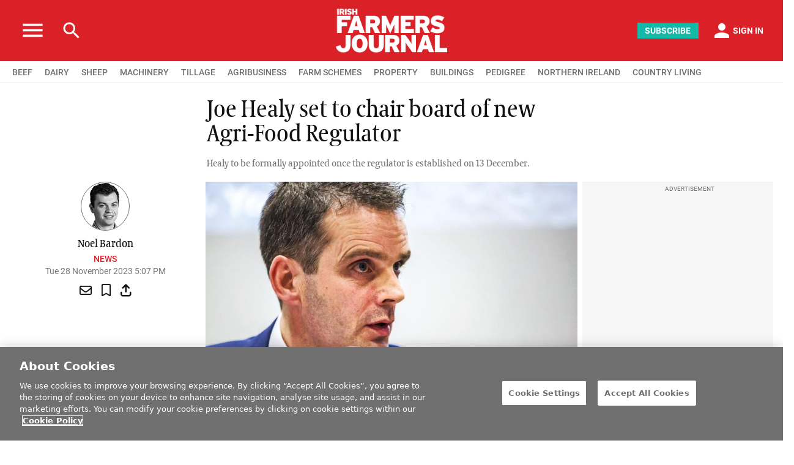

--- FILE ---
content_type: text/html; charset=UTF-8
request_url: https://www.farmersjournal.ie/news/news/joe-healy-set-to-chair-board-of-new-agri-food-regulator-794760
body_size: 46981
content:
<script> console.log('email:') </script><script> console.log('REQUEST_URI:/news/news/joe-healy-set-to-chair-board-of-new-agri-food-regulator-794760') </script>
<script type="text/javascript">	
	var my_last_article = 794760;
    document.cookie="lastarticle="+my_last_article;    
</script>


<script type="text/javascript" class="optanon-category-C0002" src="https://www.farmersjournal.ie/js/jquery-3.2.1.min.js"></script>
<script type="text/javascript" class="optanon-category-C0002" src="/js/jquery-migrate-3.js"></script>

<link href="https://cdnjs.cloudflare.com/ajax/libs/font-awesome/6.0.0/css/all.min.css" rel="stylesheet">
<link href="https://cdn.jsdelivr.net/npm/glightbox/dist/css/glightbox.min.css" rel="stylesheet">
<script src="https://cdn.jsdelivr.net/npm/glightbox/dist/js/glightbox.min.js"></script>


<style type="text/css">
.glightbox-clean .gslide-description {
	background-color: #121212;
}

.gslide-title {
	color: white !important;
}



    .glightbox-clean .gclose {
        opacity: 100 !important;
        zoom: 1.5;        

}


</style>

<!--
<a href="image.jpg" data-lightbox="image-gallery" data-title="Caption da imagem">
</a>
-->











<!DOCTYPE html>
<html lang="en" dir="ltr" class="sid-plesk">

<head>
    <link rel="icon" href="/2024-files/favicon-32x32.ico" sizes="32x32" type="image/x-icon">



    <!--<link rel="preload" href="./2024-files/tailwind.css" as="style" crossorigin="anonymous">-->
        <!--<link href="https://unpkg.com/tailwindcss@^2/dist/tailwind.min.css" rel="stylesheet">-->



















        <script src="https://cdn.tailwindcss.com" ></script>
        <!--<link rel="preload" href="/2024-files/css/tailwind.purged.min.css" as="style" onload="this.onload=null;this.rel='stylesheet'">
  <noscript><link rel="stylesheet" href="/2024-files/css/tailwind.purged.min.css"></noscript>-->




    <link rel="preload" href="/2024-files/css/2024-main-css.css" as="style" onload="this.onload=null;this.rel='stylesheet'">



        

    <!-- CookiePro Cookies Consent Notice start for farmersjournal.ie -->
<script type="text/javascript" src="https://cookie-cdn.cookiepro.com/consent/8dfdee53-14a0-4330-a2cf-704812646490/OtAutoBlock.js" ></script>
<script src="https://cookie-cdn.cookiepro.com/scripttemplates/otSDKStub.js"  type="text/javascript" charset="UTF-8" data-domain-script="8dfdee53-14a0-4330-a2cf-704812646490" ></script>
<script type="text/javascript">
function OptanonWrapper() { }
</script>
<!-- CookiePro Cookies Consent Notice end for farmersjournal.ie -->

    <meta http-equiv="Content-Security-Policy" connect-src="https://accounts.google.com/gsi/" frame-src="https://accounts.google.com/gsi/" script-src="https://accounts.google.com/gsi/client"  style-src="https://accounts.google.com/gsi/style">


<!-- Start of HubSpot Embed Code -->
<script type="text/javascript" id="hs-script-loader" async defer src="//js-eu1.hs-scripts.com/24904274.js"></script>
<!-- End of HubSpot Embed Code -->

    

    <!--    <link href="https://fonts.googleapis.com/css2?family=Roboto:wght@400;500;700&display=swap" rel="stylesheet">-->
    <!--<link href="./2024-files/fonts/fonts_googleapis_com_css2_Roboto.css" rel="stylesheet">-->
    <link rel="preload" href="/2024-files/fonts/fonts_googleapis_com_css2_Roboto.css" as="style" onload="this.rel='stylesheet'">


    <!--    <link  href="https://fonts.googleapis.com/icon?family=Material+Icons"  rel="stylesheet"> -->
    <link rel="preload" href="/2024-files/fonts/material_icons.css" as="style" onload="this.rel='stylesheet'">




    <!--<link rel="preload" href="https://fonts.googleapis.com/css2?family=Anton+SC&display=swap"  as="font" type="font/woff2" crossorigin="anonymous">-->
    <link rel="preload" href="/2024-files/fonts/fonts_googleapis_com_css2_Anton.css"  as="font" type="font/woff2" crossorigin="anonymous">


    <!-- download https://www.onlinewebfonts.com/download/fca9014e73f16d1dd70d9de8db2d07a0 -->
    <!--<link rel="preload" href="https://db.onlinewebfonts.com/c/fca9014e73f16d1dd70d9de8db2d07a0?family=Coranto+W01+2+Bold" as="font" type="font/woff2" crossorigin="anonymous">-->
    <link rel="preload" href="/2024-files/fonts/coranto_2_headline_bold.css" as="font" type="font/woff2" crossorigin="anonymous">


    <!-- download https://www.onlinewebfonts.com/download/91b4ef9c28324608b2bdddf7b8b7f0d4 -->
    <!--<link rel="preload" href="https://db.onlinewebfonts.com/c/91b4ef9c28324608b2bdddf7b8b7f0d4?family=Coranto+W01+2+Regular" as="font" type="font/woff2" crossorigin="anonymous">-->
    <link rel="preload" href="/2024-files/fonts/coranto_regular.css" as="font" type="font/woff2" crossorigin="anonymous">


    <!--<link href="https://db.onlinewebfonts.com/c/5ce9469e01bc82e6d4c673b5ac4e7134?family=Coranto+W01+2+Headline+Bold" rel="stylesheet">-->
    <link rel="preload" href="/2024-files/fonts/coranto_bold.css" as="font" type="font/woff2" crossorigin="anonymous">


    

    
    
    <!--<script src="https://code.jquery.com/jquery-3.7.1.min.js"></script>-->
    
    <!--<link rel="preload" rel="stylesheet" type="text/css" href="./2024-main-css.css">-->
    <!--<link rel="preload" href="./2024-files/2024-main-css.css" as="style" crossorigin="anonymous">-->

    <!-- web components -->
    <script src="/2024-files/js/js-components/subscriberOnlyBadge.js" defer></script>
    <script src="/2024-files/js/js-components/headerDesktopLoggedButtons.js" defer></script>
    <script src="/2024-files/js/js-components/headerDesktopNotLoggedButtons.js" defer></script>
    <script src="/2024-files/js/js-components/navMenuDesktopLoggedButtons.js" defer></script>












    <script type='text/javascript'>
        window.googletag = window.googletag || {cmd: []};
        googletag.cmd.push(function() {





        googletag.defineSlot('/144848334/01_ifj_desktop_home_970x250_01', [970, 250], 'div-gpt-ad-1513854044856-427').addService(googletag.pubads());
    googletag.defineSlot('/144848334/01_ifj_desktop_home_728x90_01', [728, 90], 'div-gpt-ad-1513854044856-424').addService(googletag.pubads());
googletag.defineSlot('/144848334/01_ifj_desktop_home_1270x240', [1270, 240], 'div-gpt-ad-1582558846135-0').addService(googletag.pubads());
googletag.defineSlot('/144848334/01_ifj_desktop_home_728x90_02', [728, 90], 'div-gpt-ad-1633616322891-0').addService(googletag.pubads());
    googletag.defineSlot('/144848334/01_ifj_desktop_home_728x90_03', [728, 90], 'div-gpt-ad-1513854044856-426').addService(googletag.pubads());
googletag.defineSlot('/144848334/01_ifj_desktop_home_728x90_04', [728, 90], 'div-gpt-ad-1633616643882-0').addService(googletag.pubads());
    googletag.defineSlot('/144848334/01_ifj_desktop_home_728x90_05', [728, 90], 'div-gpt-ad-1518103874907-146').addService(googletag.pubads());
googletag.defineSlot('/144848334/01_ifj_desktop_home_728x90_06', [728, 90], 'div-gpt-ad-1518103874907-147').addService(googletag.pubads());
googletag.defineSlot('/144848334/01_ifj_desktop_home_728x90_07', [728, 90], 'div-gpt-ad-1518103874907-148').addService(googletag.pubads());
    googletag.defineSlot('/144848334/01_ifj_desktop_home_728x90_08', [728, 90], 'div-gpt-ad-1518103874907-149').addService(googletag.pubads());
    googletag.defineSlot('/144848334/01_ifj_desktop_home_728x90_09', [728, 90], 'div-gpt-ad-1518103874907-150').addService(googletag.pubads());
googletag.defineSlot('/144848334/01_ifj_desktop_home_728x90_10', [728, 90], 'div-gpt-ad-1518103874907-151').addService(googletag.pubads());
    googletag.defineSlot('/144848334/01_ifj_desktop_home_728x90_11', [728, 90], 'div-gpt-ad-1518103874907-152').addService(googletag.pubads());
    googletag.defineSlot('/144848334/01_ifj_desktop_home_728x90_12', [728, 90], 'div-gpt-ad-1518103874907-153').addService(googletag.pubads());
googletag.defineSlot('/144848334/01_ifj_desktop_home_728x90_13', [728, 90], 'div-gpt-ad-1634139028178-0').addService(googletag.pubads());
googletag.defineSlot('/144848334/01_ifj_desktop_home_728x90_14', [728, 90], 'div-gpt-ad-1634200224150-0').addService(googletag.pubads());
googletag.defineSlot('/144848334/01_ifj_desktop_home_300x250_01', [ 300.0 ,  250.0 ], 'div-gpt-ad-1529000107973-0').addService(googletag.pubads());
googletag.defineSlot('/144848334/01_ifj_desktop_pedigree_article_300x250_03', [300, 250], 'div-gpt-ad-1609953297560-0').addService(googletag.pubads());







        /*googletag.defineSlot('/144848334/01_ifj_desktop_home_1680x1200_01', [1680, 1200], 'div-gpt-ad-1643811610086-0').addService(googletag.pubads());*/
          googletag.defineSlot('/144848334/01_ifj_desktop_home_1680x1200_01', [1900, 1200], 'div-gpt-ad-1645627462320-0').addService(googletag.pubads());
              



        //googletag.pubads().disableInitialLoad();
        //setTimeout(function(){ 
        //    alert("Hello"); 
        //    googletag.pubads().refresh() 
        //}, 10000);
         
        //googletag.pubads().enableSingleRequest();
       
        googletag.enableServices();
        });
    </script>

    <!-- type="text/plain" data-cookie-if="analytical" -->
<script data-ad-client="ca-pub-8514379819566682" async src="https://pagead2.googlesyndication.com/pagead/js/adsbygoogle.js" integrity="sha512-2OGxnxdeju0xN0hZPcC2/CCkHBCrCdKxQK3Dtf2Ujc7FWQF0f5DYd6trUJyd++g/37b+9BRf5A9ZU2tHiknijA==" crossorigin="anonymous"></script>


<!-- Google Tag Manager -->
<!-- type="text/plain" data-cookie-if="analytical" -->
<!--<script  type="text/plain" class="optanon-category-C0002">(function(w,d,s,l,i){w[l]=w[l]||[];w[l].push({'gtm.start':
new Date().getTime(),event:'gtm.js'});var f=d.getElementsByTagName(s)[0],
j=d.createElement(s),dl=l!='dataLayer'?'&l='+l:'';j.async=true;j.src=
'https://www.googletagmanager.com/gtm.js?id='+i+dl;f.parentNode.insertBefore(j,f);
})(window,document,'script','dataLayer','GTM-W2FCP4H');</script>-->
<!-- End Google Tag Manager -->
<script>(function(w,d,s,l,i){w[l]=w[l]||[];w[l].push({'gtm.start':
new Date().getTime(),event:'gtm.js'});var f=d.getElementsByTagName(s)[0],
j=d.createElement(s),dl=l!='dataLayer'?'&l='+l:'';j.async=true;j.src=
'https://www.googletagmanager.com/gtm.js?id='+i+dl;f.parentNode.insertBefore(j,f);
})(window,document,'script','dataLayer','GTM-W2FCP4H');</script>
<!-- End Google Tag Manager -->













<script type="text/javascript" class="optanon-category-C0002" src="https://www3.farmersjournal.ie/js/jquery-3.2.1.min.js"></script>
<script type="text/javascript" class="optanon-category-C0002" src="https://www3.farmersjournal.ie/js/jquery-migrate-3.js"></script>

<link rel="stylesheet" href="https://code.jquery.com/ui/1.13.2/themes/base/jquery-ui.css">
<script src="https://code.jquery.com/ui/1.13.2/jquery-ui.js"></script>




<!--  type="text/plain" data-cookie-if="analytical" -->
<script>
  window.fbAsyncInit = function() {
    FB.init({
      appId            : '1959631247585700',
      autoLogAppEvents : true,
      xfbml            : true,
      version          : 'v2.11'
    });
  };

  (function(d, s, id){
     var js, fjs = d.getElementsByTagName(s)[0];
     if (d.getElementById(id)) {return;}
     js = d.createElement(s); js.id = id;
     js.src = "https://connect.facebook.net/en_US/sdk.js";
     fjs.parentNode.insertBefore(js, fjs);
   }(document, 'script', 'facebook-jssdk'));
</script>



<!-- Facebook Pixel Code -->
<!--type="text/plain" data-cookie-if="analytical"-->
<script>
!function(f,b,e,v,n,t,s)
{if(f.fbq)return;n=f.fbq=function(){n.callMethod?
n.callMethod.apply(n,arguments):n.queue.push(arguments)};
if(!f._fbq)f._fbq=n;n.push=n;n.loaded=!0;n.version='2.0';
n.queue=[];t=b.createElement(e);t.async=!0;
t.src=v;s=b.getElementsByTagName(e)[0];
s.parentNode.insertBefore(t,s)}(window,document,'script',
'https://connect.facebook.net/en_US/fbevents.js');
 fbq('init', '410644685958601'); 
fbq('track', 'PageView');
</script>
<noscript>
 <img height="1" width="1" src="https://www.facebook.com/tr?id=410644685958601&ev=PageView&noscript=1"/>
</noscript>
<!-- End Facebook Pixel Code -->

<!-- Twitter single-event website tag code -->
<!--<script type="text/plain" class="optanon-category-C0002" src="js/static.ads-twitter.com/oct.js" type="text/javascript"></script>-->
<script src="https://www.farmersjournal.ie/js/static.ads-twitter.com/oct.js" type="text/javascript"></script>
<!--<script src="js/static.ads-twitter.com/oct.js" type="text/javascript"></script>-->

<!-- static.ads-twitter.com/oct.js -->

<!--  type="text/plain" data-cookie-if="analytical" -->
<script type="text/javascript">twttr.conversion.trackPid('nuhyy', { tw_sale_amount: 0, tw_order_quantity: 0 });</script>
<noscript>
<img height="1" width="1" style="display:none;" alt="" src="https://analytics.twitter.com/i/adsct?txn_id=nuhyy&p_id=Twitter&tw_sale_amount=0&tw_order_quantity=0" />
<img height="1" width="1" style="display:none;" alt="" src="//t.co/i/adsct?txn_id=nuhyy&p_id=Twitter&tw_sale_amount=0&tw_order_quantity=0" />
</noscript>
<!-- End Twitter single-event website tag code -->







<script type='application/ld+json'>
  {
  "@context": "http://schema.org",
   "@type": "PostalAddress",
    "addressCountry": "Ireland",
    "addressLocality": "Dublin 12",
    "streetAddress": " Irish Farm Centre, Bluebell "
  }
</script>


<script type='application/ld+json'>
{
  "@context": "http://schema.org",
  "@type": "Organization",
  "name" : "Irish Farmers Journal",
  "url" : "https://www.farmersjournal.ie/",
  "logo" : "https://s3-eu-west-1.amazonaws.com/ifj/images/header-logo.png"
  }
</script>






<script type="application/ld+json">
{
  "@context": "http://schema.org",
  "@type": "BreadcrumbList",
  "itemListElement": [{
    "@type": "ListItem",
    "position": 1,
    "item": {
      "@id": "https://www.farmersjournal.ie/",
      "name": "Home",
      "image": "https://s3-eu-west-1.amazonaws.com/ifj/images/header-logo.png"
    }
  },{
    "@type": "ListItem",
    "position": 2,
    "item": {
      "@id": "https://www.farmersjournal.ie/farm/News/411",
      "name": "News",
      "image": "https://s3-eu-west-1.amazonaws.com/ifj/images/header-logo.png"
    }
  },{
    "@type": "ListItem",
    "position": 3,
    "item": {
      "@id": "https://www.farmersjournal.ie//news/news/joe-healy-set-to-chair-board-of-new-agri-food-regulator-794760",
      "name": "Joe Healy set to chair board of new Agri-Food Regulator",
      "image": "https://www.farmersjournal.ie/WEBFILES/000/794/760/2094388-794760.jpg" 
    }
  }]
}
</script>























<!--Adwords-->
<!-- Google Code for Remarketing Tag -->
<!--------------------------------------------------
Remarketing tags may not be associated with personally identifiable information or placed on pages related to sensitive categories. See more information and instructions on how to setup the tag on: http://google.com/ads/remarketingsetup
--------------------------------------------------->
<!--<script type="text/plain" data-cookie-if="analytical">-->
<script>
/* <![CDATA[ */
var google_conversion_id = 984655660;
var google_custom_params = window.google_tag_params;
var google_remarketing_only = true;
/* ]]> */
</script>
<div style="display:none">
<!--<script type="text/plain" data-cookie-if="analytical" src="//www.googleadservices.com/pagead/conversion.js"></script>-->
<script src="//www.googleadservices.com/pagead/conversion.js"></script>

</div>
<noscript>
<div style="display:inline;">
<img height="1" width="1" style="border-style:none;" alt="" src="//googleads.g.doubleclick.net/pagead/viewthroughconversion/984655660/?value=0&amp;guid=ON&amp;script=0"/>
</div>
</noscript>
<!--END Adwords-->




<!--script type="text/javascript">
setTimeout(function(){var a=document.createElement("script");
var b=document.getElementsByTagName("script")[0];
a.src=document.location.protocol+"//dnn506yrbagrg.cloudfront.net/pages/scripts/0014/4660.js?"+Math.floor(new Date().getTime()/3600000);
a.async=true;a.type="text/javascript";b.parentNode.insertBefore(a,b)}, 1);
</script-->

<!--Google Analyitics-->
<!--<script type="text/plain" data-cookie-if="analytical">-->
<script>
  (function(i,s,o,g,r,a,m){i['GoogleAnalyticsObject']=r;i[r]=i[r]||function(){
  (i[r].q=i[r].q||[]).push(arguments)},i[r].l=1*new Date();a=s.createElement(o),
  m=s.getElementsByTagName(o)[0];a.async=1;a.src=g;m.parentNode.insertBefore(a,m)
  })(window,document,'script','//www.google-analytics.com/analytics.js','ga');

	
	ga('create', 'UA-1067584-1', {'alwaysSendReferrer': true}, 'farmersjournal.ie');	ga(function(tracker) {
		var originalSendHitTask = tracker.get('sendHitTask');
		tracker.set('sendHitTask', function(model) {
		
			var payLoad = model.get('hitPayload');
			originalSendHitTask(model);
			var gifRequest = new XMLHttpRequest();
			
			// POST a mirror tag call to the local server
			var gifPath = "/mirrorimage/";
			gifRequest.open('POST', gifPath + '?' + payLoad, true);
			//gifRequest.send(model.get('hitPayload'));
		});
	});
	ga('send', 'pageview');
	
	

</script>
<!--END Google Analyitics-->
<script type="text/javascript">
(function(w,d,s,r,k,h,m){
  if(w.performance && w.performance.timing && w.performance.navigation) {
    w[r] = w[r] || function(){(w[r].q = w[r].q || []).push(arguments)};
    h=d.createElement('script');h.async=true;h.setAttribute('src',s+k);
    d.getElementsByTagName('head')[0].appendChild(h);
    (m = window.onerror),(window.onerror = function (b, c, d, f, g) {
    m && m(b, c, d, f, g),g || (g = new Error(b)),(w[r].q = w[r].q || []).push(["captureException",g]);})
  }
})(window,document,'//static.site24x7rum.eu/beacon/site24x7rum-min.js?appKey=','s247r','6930e741d19493ed03fb98a324f901d4');
</script>

<script>
  window.addEventListener('DOMContentLoaded', (event) => {
      detect()
  });

  var exportss = {};
  function getModeName(browserName) {
    switch (browserName) {
      case "Safari":
      case "Firefox":
      case "Brave":
      case "Opera":
        return "a Private Window";
        break;
/*
      case "Safari for iOS":
        return "a Private Tab";
        break;
*/
      case "Chrome":
      case "Chromium":
        return "an Incognito Window";
        break;
      case "Internet Explorer":
      case "Edge":
        return "an InPrivate Window";
        break;
    }
    throw new Error("Could not get mode name");
  }
  
  function detect() {
    //var a = document.getElementById("answer");
    detectIncognito().then(function(result) {
      if (result.isPrivate) {
        //a.innerHTML = "<b>Yes</b>. You are using " + result.browserName + " in " + getModeName(result.browserName) + ".";
        console.log("private mode test")
        $("#modalRedeemCode").html( $("#incognito-redeem-modal").html() )
      } else {
        //a.innerHTML = "<b>No</b>. You are using " + result.browserName + " in a regular browser window.";
      }
    }).catch(function(error) {
      //a.innerHTML = "There was an error. Check console for further information.";
      console.log(error);
    });
  }
</script>

<script type="text/javascript"  src="https://www.farmersjournal.ie/js/detectIncognito.min.js"></script>


<div id="incognito-redeem-modal" style="display: none">
   <div class="modal-dialog">

    <div class="modal-content" style="width: 80% !important;"> <!--  modal_article_footer -->

      <!-- Modal Header -->
      <div class="modal-header">
          <button type="button" class="close" data-dismiss="modal">
                 <span aria-hidden="true" class=""><img src="/images/modal_close_x.png"></span>
                 <span class="sr-only">Close</span>
          </button>
      </div>




                <div class="row">
                    <div class="col-12">

                        
                        <p style="text-align: center; padding:10px" class="bigtitle padding-b-1"><img width="148px" src="/images/header-logo.png"></p>

                        <p style="text-align: center; padding:10px" class="bigtitle padding-b-1">LOYALTY CODE:</p>




                        <p style="text-align: center; padding:20px; margin-bottom: 50px;" class="smalltitle">                        
                            The paper code cannot be redeemed when browsing in private/incognito mode. Please go to a normal browser window and enter the code there

                        </p>



                    </div>    

               </div>   

    </div>
    </div>

</div>
















<script>
window.googletag = window.googletag || {cmd: []};
googletag.cmd.push(function () {


  if (window.FJ_BLOCK_ADS) {
    console.log("the are the blockeds on this page because (L1/advertiser-announcements).");
    googletag.pubads().disableInitialLoad();
    document.querySelectorAll(".gadvertisementheader").forEach(e => e.style.display = "none");
    document.querySelectorAll(".leaderboard_2_ad").forEach(e => e.style.display = "none");



    return;
  }


googletag.pubads().setPrivacySettings({ nonPersonalizedAds: true });

// Keywords to check in the URL
var url = window.location.href.toLowerCase();
var targets = [];

if (url.includes('northern-ireland')) targets.push('northern-ireland');
if (url.includes('beef')) targets.push('beef');
if (url.includes('sheep')) targets.push('sheep');
if (url.includes('agribusiness')) targets.push('agribusiness');
if (url.includes('machinery')) targets.push('machinery');
if (url.includes('motors')) targets.push('motors');
if (url.includes('buildings')) targets.push('buildings');
if (url.includes('news/news')) targets.push('news/news');
if (url.includes('farm-machinery')) targets.push('farm-machinery');
if (url.includes('farm-safety')) targets.push('farm-safety');
if (url.includes('pedigree')) targets.push('pedigree');
if (url.includes('forestry')) targets.push('forestry');
if (url.includes('property')) targets.push('property');
if (url.includes('hub/knowledge')) targets.push('hub/knowledge');
if (url.includes('tillage')) targets.push('tillage');
if (url.includes('livestock')) targets.push('livestock');
if (url.includes('renewables')) targets.push('renewables');
if (url.includes('schemes')) targets.push('schemes');
if (url.includes('ploughing')) targets.push('ploughing');
if (url.includes('dairy')) targets.push('dairy');
if (url.includes('comment')) targets.push('comment');
if (url.includes('careers')) targets.push('careers');
if (url.includes('life')) targets.push('life');
if (url.includes('food')) targets.push('food');

if (targets.length) {
// Set all matched keywords as values for the key 'urlContains'
// If only one is found, it still works
googletag.pubads().setTargeting('PageURLContains', targets);
}

googletag.defineSlot('/144848334/new2025-articlepage-deskmob-slot1-300x250', [300, 250], 'div-gpt-ad-1753366870041-0').addService(googletag.pubads());
googletag.defineSlot('/144848334/new2025-articlepage-deskmob-slot2-300x250', [300, 250], 'div-gpt-ad-1753366990195-0').addService(googletag.pubads());
googletag.defineSlot('/144848334/new2025-articlepage-deskmob-slot3-300x250', [300, 250], 'div-gpt-ad-1753367097616-0').addService(googletag.pubads());
googletag.defineSlot('/144848334/new2025-articlepage-desktop-bannerunderarticle-970x250', [970, 250], 'div-gpt-ad-1753367222147-0').addService(googletag.pubads());
googletag.defineSlot('/144848334/new2025-articlepage-desktop-stickysidebar-300x250', [300, 250], 'div-gpt-ad-1753367278366-0').addService(googletag.pubads());
googletag.defineSlot('/144848334/new2025-channelpage-deskmob-300x250', [300, 250], 'div-gpt-ad-1753367347568-0').addService(googletag.pubads());
googletag.defineSlot('/144848334/new2025-channelpage-desktop-banner-970x250', [970, 250], 'div-gpt-ad-1753367397484-0').addService(googletag.pubads());
googletag.defineSlot('/144848334/new2025-channelpage-mobile-300x250', [300, 250], 'div-gpt-ad-1753367438685-0').addService(googletag.pubads());
googletag.defineSlot('/144848334/new2025-channelpage-mobile-320x100', [320, 100], 'div-gpt-ad-1753367491118-0').addService(googletag.pubads());
googletag.defineSlot('/144848334/new2025-homepage-deskmob-hero-300x250', [300, 250], 'div-gpt-ad-1753367567726-0').addService(googletag.pubads());
googletag.defineSlot('/144848334/new2025-homepage-desktop-banner1-970x250', [970, 250], 'div-gpt-ad-1753367660893-0').addService(googletag.pubads());
googletag.defineSlot('/144848334/new2025-homepage-desktop-banner2-970x250', [970, 250], 'div-gpt-ad-1753367692897-0').addService(googletag.pubads());
googletag.defineSlot('/144848334/new2025-homepage-desktop-banner3-970x250', [970, 250], 'div-gpt-ad-1753367749304-0').addService(googletag.pubads());
googletag.defineSlot('/144848334/new2025-homepage-desktop-banner4-970x250', [970, 250], 'div-gpt-ad-1753367801423-0').addService(googletag.pubads());
googletag.defineSlot('/144848334/new2025-homepage-desktop-hpto-leftskyscraper-160x600', [160, 600], 'div-gpt-ad-1753367865701-0').addService(googletag.pubads());
googletag.defineSlot('/144848334/new2025-homepage-desktop-hpto-rightskyscraper-160x600', [160, 600], 'div-gpt-ad-1753367940784-0').addService(googletag.pubads());
googletag.defineSlot('/144848334/new2025-homepage-desktop-hpto-topbanner-970x250', [970, 250], 'div-gpt-ad-1753367981321-0').addService(googletag.pubads());
googletag.defineSlot('/144848334/new2025-homepage-mobile-slot1-300x250', [300, 250], 'div-gpt-ad-1753368025968-0').addService(googletag.pubads());
googletag.defineSlot('/144848334/new2025-homepage-mobile-slot2-300x250', [300, 250], 'div-gpt-ad-1753368090677-0').addService(googletag.pubads());
googletag.defineSlot('/144848334/new2025-homepage-mobile-slot3-320x100', [320, 100], 'div-gpt-ad-1753368123501-0').addService(googletag.pubads());
googletag.defineSlot('/144848334/new2025-homepage-mobile-slot4-320x100', [320, 100], 'div-gpt-ad-1753368178973-0').addService(googletag.pubads());
googletag.defineSlot('/144848334/new2025-mobilepopup-320x100', [320, 100], 'div-gpt-ad-1753368246457-0').addService(googletag.pubads());

googletag.pubads().enableSingleRequest();
googletag.enableServices();
});
</script>





























    <script>
        $('document').ready(function(){

            var ifem = Cookies.get('ifem');
            if (ifem != '') {
                var subtypedata = { email : ifem, device : "desktop", password : ""}
                $.ajax({
                    type: 'POST',
                    url: '/pagesuitescripts/NewAppValidate.php',
                    data: subtypedata,
                    dataType: "text",
                    success: function(resultData) { 
                        var obj = JSON.parse(resultData);
                        var subtypeid = obj['fjapp']['api'][0]['subtypeid'];
                        if(subtypeid == 2 || subtypeid == 10 || subtypeid == 9){
                            console.log('Debuggger');
                            /*var newHtml = '<div class="sub-menu-item"><a class="white" href="/myjournal">MY JOURNAL</a></div><div class="sub-menu-item"><a class="white" href="/archive.php">SEARCH<i class="fa fa-search margin-l-10" aria-hidden="true"></i></a></div>';*/
                            // $('div.top-sub-menu').remove();
                            /*$('div.top-sub-menu').html(newHtml);*/
                            
                            if(subtypeid == 2){
                                console.log("this user it is premium");
                                Cookies.set('type_user', 'premium', { expires: 365 });   
                                 localStorage.setItem('type_user', 'premium');                           
                            }else if(subtypeid == 2){
                                console.log("this user it is standard");
                                Cookies.set('type_user', 'standard', { expires: 365 });                              
                                 localStorage.setItem('type_user', 'standard');                                                           
                            } else if(subtypeid == 10){
                                console.log("this user it is standard");
                                Cookies.set('type_user', 'early', { expires: 365 });                              
                                 localStorage.setItem('type_user', 'early');                                                           
                            }



                        }else{
                            console.log("this user it is free");
                            Cookies.set('type_user', 'free', { expires: 365 });  
                            localStorage.setItem('type_user', 'free');                                                       

                        }
                    }
                });
            }
        });


           






    </script>

<script>
window.dataLayer = window.dataLayer || []; // add THIS please too in the first snippet
dataLayer.push({"membership" : "non-subscriber"});</script>



    <title>Joe Healy set to chair board of new Agri-Food Regulator -  Free</title>	<script type="application/ld+json">
{
        "@context": "http://schema.org",
        "@type": "NewsArticle",
        "headline": "Joe Healy set to chair board of new Agri-Food Regulator",
        "isAccessibleForFree": false,
        "isPartOf": {
                "@type": ["CreativeWork", "Product"],
                "name": "Irish Farmers Journal",
                "productID": "farmersjournal.ie:showcase"
        },
        "publisher": {
                "@type": "Organization",
                "name": "Irish Farmers Journal"
        },

		"author": {
          "@type": "Person",
          "name": "Noel Bardon",
          "url": "/journalists/"        
      	},


		"image": {
		    "@type": "ImageObject",
		    "url": "https://d3mdtxxgfz6upn.cloudfront.net/images/header-logo.png"
		}
}
</script>

	<script src="https://news.google.com/swg/js/v1/swg-gaa.js"></script>
	<script subscriptions-control="manual" src="https://news.google.com/swg/js/v1/swg.js"></script>
	<!--<script src="https://accounts.google.com/gsi/client" defer></script>-->
	
	<script src="https://accounts.google.com/gsi/client"></script>
	<script>

		function setCookie(cname, cvalue, exdays) {
	      var d = new Date();
	      d.setTime(d.getTime() + (exdays*24*60*60*1000));
	      var expires = "expires="+ d.toUTCString();
	      document.cookie = cname + "=" + cvalue + ";" + expires + ";path=/";
	    }
	    //setCookie("selectmart", selectmart, 180);
	    function getCookie(name) {
	      var cookieArr = document.cookie.split(";");
	      for(var i = 0; i < cookieArr.length; i++) {
	          var cookiePair = cookieArr[i].split("=");
	          if(name == cookiePair[0].trim()) {
	              return decodeURIComponent(cookiePair[1]);
	          }
	      }
	      return null;
	    }
	</script>	

				


    <meta charset="utf-8">
    <meta http-equiv="X-UA-Compatible" content="IE=edge,chrome=1">
    <meta name="viewport" content="width=device-width, initial-scale=1.0, maximum-scale=1.0">
   <!-- <meta http-equiv="Cache-Control" content="no-cache"> -->
   <!-- <meta http-equiv="Cache-Control" content="max-age=120">-->
   



    <meta name="apple-mobile-web-app-capable" content="yes">
    <meta name="mobile-web-app-capable" content="yes">
    <meta name="apple-itunes-app" content="app-id=455979888">
    <meta name="google-play-app" content="app-id=iguide.com.farmersjournalapp">





	<meta name="robots" content="index, follow">
	<meta name="apple-itunes-app" content="app-id=963726555, affiliate-data=myAffiliateData, app-argument=myURL">

	
		<link rel="canonical" href="https://www.farmersjournal.ie/news/news/joe-healy-set-to-chair-board-of-new-agri-food-regulator-794760" />
	

	
	




	<link rel="amphtml" href="https://www.farmersjournal.ie/amp/news/news/joe-healy-set-to-chair-board-of-new-agri-food-regulator-794760" />
    <meta name="keywords" content="News,Angus Woods,Charlie McConalogue,Joe Healy,Minister for Agriculture,Unfair trading practices,Noel Bardon" /><meta name="news_keywords" content="News,Angus Woods,Charlie McConalogue,Joe Healy,Minister for Agriculture,Unfair trading practices,Noel Bardon" /><meta name="description" content="Joe Healy set to chair board of new Agri-Food Regulator - 28 November 2023" />	

    <!--OG META-->
    <!--meta property="fb:app_id" content="1565788517026862" />
	<meta property="fb:admins" content="100006250305723"/-->
	<meta property="og:url" content="https://www.farmersjournal.ie/news/news/joe-healy-set-to-chair-board-of-new-agri-food-regulator-794760"/>
	<meta property="og:image" content="https://s3-eu-west-1.amazonaws.com/ifj/WEBFILES/000/794/760/2094388-794760.jpg" />
	<meta property="og:image:width" content="1200" />
	<meta property="og:image:height" content="630" />
	<meta property="og:title" content="Joe Healy set to chair board of new Agri-Food Regulator" />
	<meta property="og:type" content="article" />
	<meta property="og:description" content="Healy to be formally appointed once the regulator is established on 13 December." />
	<meta property="og:category" content="News" />
	<meta itemprop="datePublished" content="2023-11-28"/>

	<!--TWITTER CARD META-->
	<meta name="twitter:card" content="photo" />
	<meta name="twitter:site" content="@farmersjournal" />
	<meta name="twitter:site:id" content="133241378" />
	<meta name="twitter:creator" content="Noel Bardon" />
	<meta name="twitter:title" content="Joe Healy set to chair board of new Agri-Food Regulator" />
	<meta name="twitter:description" content="Healy to be formally appointed once the regulator is established on 13 December." />
	<meta name="twitter:image" content="https://s3-eu-west-1.amazonaws.com/ifj/WEBFILES/000/794/760/2094388-794760.jpg" />
	<meta name="twitter:url" content="https://www.farmersjournal.ie/news/news/joe-healy-set-to-chair-board-of-new-agri-food-regulator-794760"/>

	<!-- swiftype.com  -->
	<meta class="swiftype" name="date_published" data-type="date" content="2023-11-28" />
	<meta class="swiftype" name="release_date" data-type="date" content="2023-11-28" />
	<meta class="swiftype" name="release_date_time" data-type="date" content="2023-11-28 17:07:19" />
	<meta class="swiftype" name="published_at" data-type="date" content="2023-11-28" />
			<meta class="swiftype" name="title" data-type="string" content="Joe Healy set to chair board of new Agri-Food Regulator 28 November 2023 Free" />
	    <meta class="swiftype" name="info" data-type="string" content="Noel Bardon" />



		
<script>
window.dataLayer = window.dataLayer || []; // add THIS please too in the first snippet

	window.dataLayer.push({
        'contentgroup1':"0",//memberplus 1 or 0
        'contentgroup2':"Noel Bardon",
        'contentgroup3':"News > News",
        'ecommerce': {
        'impressions': [
        		  {
            	   'name': "Gorman distances himself from ex-IFA leaders backing Humphreys",
			   	   'id': "890629",
    			   'category': "News > News",
    			   'list': 'Related Articles',
    			   'position': 1
    			 },
				 {
            	   'name': "Former IFA presidents back Humphreys ",
			   	   'id': "890429",
    			   'category': "News > Dealer",
    			   'list': 'Related Articles',
    			   'position': 2
    			 },
				 {
            	   'name': "Over &euro;575000 owed to farmers by Asba Meats",
			   	   'id': "892713",
    			   'category': "News > News",
    			   'list': 'Related Articles',
    			   'position': 3
    			 }
                 				]
    		  }
    
    	});
	
dataLayer.push({"membership" : "non-subscriber"});
	//hubspot tracking here/////////////////////////////////////
    var _hsq = window._hsq = window._hsq || [];
    // 'true' tracks this event on every page view
    if (true) {
    	console.log("hubspot trackCustomBehavioralEvent");
    	console.log('article_title= Joe Healy set to chair board of new Agri-Food Regulator');
    	console.log('article_author= Noel Bardon');
    	console.log('cust_email= ');
    	console.log('article_l1= News');
    	console.log('article_l2= News');
    	console.log('publication= Irish Farmers Journal');
    	console.log('subtype= ');
    	console.log('storyid= 794760');
    	console.log('acesstype= article');
    	console.log('papercodeusr= No');
    	console.log('hitlimit=No');
    	console.log('devicefingerprintf= {"browser_name_regex":"~^mozilla\/5\\.0 \\(.*mac os x 10.15.*\\) applewebkit.* \\(.*khtml.*like.*gecko.*\\) .*chrome\/.* safari\/.*$~","browser_name_pattern":"Mozilla\/5.0 (*Mac OS X 10?15*) applewebkit* (*khtml*like*gecko*) *Chrome\/* Safari\/*","parent":"Chrome Generic","browser_bits":"32","platform":"macOS","platform_version":"10.15","platform_description":"macOS","platform_bits":"32","platform_maker":"Apple Inc","device_name":"Macintosh","device_maker":"Apple Inc","device_code_name":"Macintosh","device_brand_name":"Apple","comment":"Chrome Generic","browser":"Chrome","browser_type":"Browser","browser_maker":"Google Inc","frames":"1","iframes":"1","tables":"1","cookies":"1","javascript":"1","cssversion":"3","aolversion":"0","device_type":"Desktop","device_pointing_method":"mouse","renderingengine_name":"Blink","renderingengine_description":"a WebKit Fork by Google","renderingengine_maker":"Google Inc","browser_modus":"unknown","version":"0.0","majorver":"0","minorver":"0","alpha":"","beta":"","win16":"","win32":"","win64":"","backgroundsounds":"","vbscript":"","javaapplets":"","activexcontrols":"","ismobiledevice":"","istablet":"","issyndicationreader":"","crawler":"","isfake":"","isanonymized":"","ismodified":"","renderingengine_version":"unknown"}');
    	console.log('premium= 0');
    	console.log('memberplus= 0');

      _hsq.push([
        'trackCustomBehavioralEvent',
        {
          name: 'pe24904274_ifj_webpage_visit_v2',
          properties: {
            article_title: 'Joe Healy set to chair board of new Agri-Food Regulator',
            article_author: 'Noel Bardon',
            cust_email: '',
            article_l1: 'News',
            article_l2: 'News',
            publication: 'Irish Farmers Journal',
            subtype: '',
            storyid: '794760',
            acesstype: 'article',
            papercodeusr: 'No',
            hitlimit: 'No',
            devicefingerprintf: '{"browser_name_regex":"~^mozilla\/5\\.0 \\(.*mac os x 10.15.*\\) applewebkit.* \\(.*khtml.*like.*gecko.*\\) .*chrome\/.* safari\/.*$~","browser_name_pattern":"Mozilla\/5.0 (*Mac OS X 10?15*) applewebkit* (*khtml*like*gecko*) *Chrome\/* Safari\/*","parent":"Chrome Generic","browser_bits":"32","platform":"macOS","platform_version":"10.15","platform_description":"macOS","platform_bits":"32","platform_maker":"Apple Inc","device_name":"Macintosh","device_maker":"Apple Inc","device_code_name":"Macintosh","device_brand_name":"Apple","comment":"Chrome Generic","browser":"Chrome","browser_type":"Browser","browser_maker":"Google Inc","frames":"1","iframes":"1","tables":"1","cookies":"1","javascript":"1","cssversion":"3","aolversion":"0","device_type":"Desktop","device_pointing_method":"mouse","renderingengine_name":"Blink","renderingengine_description":"a WebKit Fork by Google","renderingengine_maker":"Google Inc","browser_modus":"unknown","version":"0.0","majorver":"0","minorver":"0","alpha":"","beta":"","win16":"","win32":"","win64":"","backgroundsounds":"","vbscript":"","javaapplets":"","activexcontrols":"","ismobiledevice":"","istablet":"","issyndicationreader":"","crawler":"","isfake":"","isanonymized":"","ismodified":"","renderingengine_version":"unknown"}',
            premium: '0',
            memberplus: '0'
          },
        },
      ]);
    }
    //hubspot tracking here/////////////////////////////////////


    function sendToAnalytics(event){
    	console.log("sendToAnalytics event 1=" + JSON.stringify(event));
    	var eventjsonparameter = JSON.stringify(event);
    	var eventgid = event.eventType;//event[eventType]
    	var eventgname ='';
    	var eventdesc ='';
    	//var eventgname = 'EVENT_TESTING_A';//lookup based on code from https://github.com/subscriptions-project/swg-js/blob/main/src/proto/api_messages.js#L32
    	switch (eventgid) {
		  case 22:
		    eventgname = "IMPRESSION_REGWALL";
		    eventdesc = "Publisher provides an anonymous userState object with no access and the user sees the Google registration prompt / The user doesn't have any entitlements or meters available from the publisher, and sees a publisher regwall";
		    break;
		 case 23:
		    eventgname = "IMPRESSION_SHOWCASE_REGWALL";
		    eventdesc = "Get more with google prompt shown.";
		    break;
		  case 1060:
		    eventgname = "ACTION_SHOWCASE_REGWALL_SIWG_CLICK";
		    eventdesc = "User clicks the Sign in with Google button.";
		    break;
		  case 1035:
		    eventgname = "ACTION_SHOWCASE_REGWALL_GSI_CLICK";
		    eventdesc = "User clicks the Sign in with Google button.Deprecated";
		    break;
		  case 1036:
		    eventgname = "ACTION_SHOWCASE_REGWALL_EXISTING_ACCOUNT_CLICK";
		    eventdesc = "User clicks the Already registered? Sign in. link.";
		    break;
		  case 1024:
		    eventgname = "ACTION_GET_ENTITLEMENTS";
		    eventdesc = "Extended Access library checks for Google entitlements.";
		    break;
		  case 3011:
		    eventgname = "EVENT_OFFERED_METER";
		    eventdesc = "Entitlements returns a response with a valid google:metering entitlement.";
		    break;
		  case 21:
		    eventgname = "IMPRESSION_METER_TOAST";
		    eventdesc = "Extended Access library consumes Google entitlement to unlock content and the user sees the Extended Access prompt.";
		    break;
		  case 3008:
		    eventgname = "EVENT_UNLOCKED_BY_METER";
		    eventdesc = "Your getting more wth google prompt shown.";
		    break;
		  case 1025:
		    eventgname = "ACTION_METER_TOAST_SUBSCRIBE_CLICK";
		    eventdesc = "The user clicks on the Subscribe call-to-action in the Extended Access prompt.";
		    break;
		  case 3007:
		    eventgname = "EVENT_UNLOCKED_BY_SUSCRIPTION";
		    eventdesc = "The user previously purchased a subscription.";
		    break;
		  case 3008:
		    eventgname = "EVENT_UNLOCKED_BY_METER";
		    eventdesc = "The page uses a metered read from the publisher.";
		    break;
		  case 3012:
		    eventgname = "EVENT_UNLOCKED_FREE_PAGE";
		    eventdesc = "The content isn't paywalled, and the pages doesn't require an entitlement.";
		    break;
		  case 3009:
		    eventgname = "EVENT_NO_ENTITLEMENTS";
		    eventdesc = "The user doesn't have any entitlements or meters available from the publisher, and sees a publisher regwall / Or Paywall";
		    break;
		  case 1:
		    eventgname = "IMPRESSION_PAYWALL";
		    eventdesc = "Publisher Entitlement: EVENT_SHOWCASE_NO_ENTITLEMENTS_PAYWALL";
		    break;
		  default:
    		eventgname = "";
		    eventdesc = "";
		}

		if(eventgname!='' && eventdesc!=''){
			// HUBSPOT TRACKING 'true' tracks this event on every page view
				if (true) {
				_hsq.push([
				  'trackCustomBehavioralEvent',
				  {
				    name: "pe24904274_ifj_showcase_analytics",
				    properties: {
				      // give each property a value so we know what they mean
				      eventjson: eventjsonparameter,
				      eventgid: eventgid,
				      eventgname: eventgname,
				      eventdesc: eventdesc,
				      storyid: '794760',
				      subtype: '',
				      cust_email: '',
				      article_title: 'Joe Healy set to chair board of new Agri-Food Regulator'
				    },
				  },
				]);
				}
			//end of hubspot tracking here
		}
    }
</script>


        
    
	<!--<script type="text/javascript">
		var googletag = googletag || {};
		googletag.cmd = googletag.cmd || [];
		(function() {
			var gads = document.createElement("script");
			gads.async = true;
			gads.type = "text/javascript";
			var useSSL = "https:" == document.location.protocol;
			gads.src = (useSSL ? "https:" : "http:") + "//www.googletagservices.com/tag/js/gpt.js";
			var node =document.getElementsByTagName("script")[0];
			node.parentNode.insertBefore(gads, node);
		})();
	</script>-->
 
 
 
	<script type='text/javascript'>

  window.googletag = window.googletag || {cmd: []};

	googletag.cmd.push(function() {
		googletag.defineSlot('/144848334/01_ifj_desktop_news_article_728x90_01', [728, 90], 'div-gpt-ad-1531815937731-6').addService(googletag.pubads());
googletag.defineSlot('/144848334/01_ifj_desktop_news_article_728x90_02', [728, 90], 'div-gpt-ad-1531815937731-7').addService(googletag.pubads());
googletag.defineSlot('/144848334/01_ifj_desktop_news_article_970x90_02', [970, 90], 'div-gpt-ad-1531815937731-10').addService(googletag.pubads());
googletag.defineSlot('/144848334/01_ifj_desktop_news_article_728x90_03', [728, 90], 'div-gpt-ad-1531815937731-8').addService(googletag.pubads());
googletag.defineSlot('/144848334/01_ifj_desktop_news_article_300x250_01', [300, 250], 'div-gpt-ad-1531815937731-3').addService(googletag.pubads());
googletag.defineSlot('/144848334/01_ifj_desktop_news_article_300x250_02', [300, 250], 'div-gpt-ad-1531815937731-4').addService(googletag.pubads());
googletag.defineSlot('/144848334/01_ifj_mobile_news_article_300x250_03', [300, 250], 'div-gpt-ad-1531815937731-2').addService(googletag.pubads());
googletag.defineSlot('/144848334/01_ifj_desktop_news_article_300x250_03', [300, 250], 'div-gpt-ad-1531815937731-5').addService(googletag.pubads());
googletag.defineSlot('/144848334/01_ifj_desktop_news_article_300x250_04', [300, 250], 'div-gpt-ad-1533900200530-0').addService(googletag.pubads());
		googletag.enableServices();
	});
	</script>


	<script type="text/javascript">		
		googletag.cmd.push(function() {
			var pathname = window.parent.location.pathname;
			var pathnameArraySplit = pathname.split("-");
			var StoryID = [...pathnameArraySplit].pop();
			googletag.pubads().setTargeting('StoryID', StoryID).setTargeting('Test', ['refresh']);
	 });
	</script>







<style>

	/*.gadvertinlinestyling{
		clear:both;
		display: block;
		width:100%;
		padding:10px;
		background-color:#f6f6f6;
		margin-top: 20px;
		margin-bottom: 20px;
	}

	.gadvertisementheader{
		color: #999999;
		background-color:#f6f6f6;
		display: block;
		clear: both;
  		text-align: center;
  		font-size: 11px;
	}


	.gadvertinlinestyling div{
		margin: 0 auto;
		display: flex;
	  	align-items: center;
	  	vertical-align: middle;
	  	background-color:#f6f6f6;
	}*/

	.share-btn-v2{
		cursor: pointer;
	}


	.article-body-gradient:after{
	    content: "";
	    width: 100%;
	    height: 300px; /* 100%*/
	    position: absolute;
	    z-index: 0;
	    bottom: 0;
	    left: 0;
	    background-color: rgba(255, 255, 255, 0);
	    background-image: -webkit-linear-gradient(top, rgba(255, 255, 255, 0) 35%, white 76%);
	    background-image: linear-gradient(to bottom,rgba(255, 255, 255, 0) 35%, white 104%);
	}

	.carousel-inner .item.image {
		display: none;
	}



</style>







<!--DEVICES BASED --------------------------------------------------->
<script>

	/*function hideStory(){
		const first_paragraph = $('.article-body').find("p:first").html()
		const second_paragraph = $('.article-body').find("p:eq(1)").html()
		const first_and_second_p = `${first_paragraph}${second_paragraph}`
		$('.article-body').html(first_and_second_p)
		$('.article-body').addClass('article-body-gradient')		
		$('body').removeClass('modal-open')
		$('#incognitoModal').removeAttr('data-backdrop')
	};*/
function hideStory() {
	
    const articleBody = document.querySelector('.article-body');
    const paragraphs = articleBody.querySelectorAll('p');
    
    if (paragraphs.length > 1) {
        const firstParagraph = paragraphs[0].innerHTML;
        const secondParagraph = paragraphs[1].innerHTML;
        const firstAndSecondP = `${firstParagraph}${secondParagraph}`;
        
        articleBody.innerHTML = firstAndSecondP;
        //articleBody.classList.add('article-body-gradient');
        articleBody.classList.add('bg-white');
        articleBody.classList.add('[mask-image:linear-gradient(to_bottom,black,transparent)]');
    }

    document.body.classList.remove('modal-open');
    
    const incognitoModal = document.getElementById('incognitoModal');
    if (incognitoModal) {
        incognitoModal.removeAttribute('data-backdrop');
    }
}







  // Initialize the agent on page load.
  const fpPromise = import('https://fp.farmersjournal.ie/web/v3/Az9S6tYvNUCLhnQRtpWA')
    .then(FingerprintJS => FingerprintJS.load({
      endpoint: [
        "https://fp.farmersjournal.ie",
        FingerprintJS.defaultEndpoint
      ],
      region: "eu"
    }))

  // Get the visitorId when you need it.
  fpPromise
    .then(fp => fp.get({ extendedResult: true }))
    .then(result => {
      
      const visitorId = result.visitorId;
      console.log(visitorId);
      console.log(result);
      console.log("result=" + JSON.stringify(result));
      console.log("device=" + result.device);
      console.log("os=" + result.os);
      console.log("version=" + result.osVersion);
      console.log("var_device_name=" + result.device);
      console.log("var_device_pointing_method=" + result.device);
      console.log("incognito=" + result.incognito);
      console.log("browserName=" + result.browserName);
      console.log("browserVersion=" + result.browserVersion);

      var ifjrem='';
	  var ifem='';
	  var windowheight = screen.height;
	  var windowwidth = screen.width;

	  //ifjrem='test';//remove when ready
	  //ifem='test';//remove when ready
	  //console.log(ifem: ${ifem} | ifjrem: ${ifjrem}`)
	  console.log("ifem test: " + ifem+ "ifjrem test: " + ifjrem);

	  if(ifjrem!='' && ifem!=''){
				  						
				  						//alert("check to see if user is logged in here");

				  						$.ajax({
				                            url: 'https://api.farmersjournal.ie/v1/devices/FPJSuseraccess.php',
				                            type: 'POST',
				                            /*data: JSON.stringify({
				                            	Task:'GetL1'
				                            }),
				                            contentType: "application/json; charset=utf-8",
				                            //data: JSON.stringify(response),
				                            dataType: 'json',*/
				                            data : { 
				                            	device : result.device, 
				                            	os : result.os, 
				                            	version:result.osVersion,
				                            	token:'',
				                            	id:'794760',
				                            	premium:'0',
				                            	memberplus:'0',
				                            	var_device_name : result.device, 
				                            	var_device_pointing_method : result.device, 
				                            	incognito : result.incognito,
				                            	accesstype: 'article',
				                            	browserName : result.browserName,
				                            	browserVersion : result.browserVersion,
				                            	windowheight : windowheight,
				                            	windowwidth : windowwidth,
				                            	autoauth : 1
				                            },
				                            success: function (data) {
				                            	
				                              	//alert("RESULT=" + result);
				                              	//if(data<1 || ifem=='aidanpmurphy@gmail.com'){
				                              	if(data<1){
				                              		parent.self.location='/myjournal/devices&device='+result.device+'&os='+result.os+'&version='+result.osVersion+'&browserName='+result.browserName+'&browserVersion='+result.browserVersion+'&windowheight='+windowheight+'&windowwidth='+windowwidth;
				                              	} else {

				                              	}



				                            },
				                            error: function (jqXHR, textStatus, errorThrown) {
				                              alert("jqXHR ERROR" + jqXHR + " textStatus ERROR" + jqXHR + " errorThrown ERROR" + errorThrown );
				                            }
				                        });


				  	}else{
				  		//alert("User not logged in so no need for devices check");
				  	}





				  	if(ifjrem=='' && ifem==''){

					  	//Joe add incognito mode 19th May 22
					  	if(result.incognito===true){
					    		//alert("TRUE is the result.incognito");
					    		//alert("Looks like in incognito");
				        	var msg = 'It looks like you are in private browsing mode';
				        	alert(msg);
				        			$('#runninglowModal').addClass('hidden');
				 					$('#zeroLeftModal').addClass('hidden');
				 					$('#memberplusModal').addClass('hidden');
				 					$('#success_modal').addClass('hidden');
						 			$('#incognitoModal').removeClass('hidden');
				 			    hideStory();
					    }
					}



    })
    //end of the fingerprint JS






</script>
<!--DEVICES BASED --------------------------------------------------->


<style type="text/css">
	.article-body {
		display: none; /* just to dont show the entire story before proccess the incognito logic *
	}
</style>
		  	



</head>




<body>






<!-- Google Tag Manager (noscript) -->
<noscript><iframe src="https://www.googletagmanager.com/ns.html?id=GTM-W2FCP4H"
height="0" width="0" style="display:none;visibility:hidden"></iframe></noscript>
<!-- End Google Tag Manager (noscript) -->

<!--<div class="container">-->

    	



                <header>
	            
        <!-- Desktop Header -->
        <div id="header" class="hidden lg:block my-main-bg-color text-white">
            <div class="columns-3 container mx-auto max-w-screen-xl flex justify-between items-center px-4 h-[100px] ">

                <div class="w-full flex justify-start items-center ml-4">
                    <i id="hamburger-btn" class="material-icons text-4xl my-zoom-1-2 pr-5 cursor-pointer">menu</i>
                    <i id="header-search-icon" class="material-icons text-4xl cursor-pointer">search</i>
                </div>

                <div class="w-full flex justify-center">
                    <a href="/">
                        <img src="https://d3mdtxxgfz6upn.cloudfront.net/images/header-logo.png" alt="Farmers Journal Logo" class="h-[71.18px]">
                    </a>
                </div>
                                
                <div class="w-full flex justify-end mr-4">
                    
                     <!-- not logged -->
                        <header-desktop-not-logged-buttons></header-desktop-not-logged-buttons>
                    
                </div>
            </div>
        </div>
        <!-- Mobile Header -->
        <div id="header-mobile" class="lg:hidden my-main-bg-color text-white flex items-center justify-between p-4">
            
<span class="w-[80px]">
            <button id="mobile-hamburger-btn" class="focus:outline-none">
                <svg class="h-8 w-8" fill="none" stroke="currentColor" viewBox="0 0 24 24" xmlns="http://www.w3.org/2000/svg">
                    <path stroke-linecap="round" stroke-linejoin="round" stroke-width="2" d="M4 6h16M4 12h16M4 18h16"></path>
                </svg>
            </button>
</span>            


            <a href="/">
                <img src="https://d3mdtxxgfz6upn.cloudfront.net/images/header-logo.png" alt="Logo" class="h-10 mx-auto">
            </a>



<span class="w-[80px]">
                     <!-- not logged -->
                        <button class="focus:outline-none">
                            <a class="link-login-btn-2024" href="#">
                                <i class="material-icons text-4xl pl-5 cursor-pointer">person</i>
                            </a>
                            </svg>
                        </button>
                    
</span>

        </div>
            	
        </header>

        
        








    <div id="header-search-field-container" class="hidden w-full my-main-bg-color">

        <div class="flex items-center justify-center h-[100px]">
                    <!--<form action="/archive.php" method="get">-->
                    <form action="/2024-search.php" method="get">
                    <div class="flex items-center  rounded">
                    <input id="search-input-desktop-header" type="search" name="stq" placeholder="Search for stories, topics" class="px-4 py-2 w-96 focus:outline-none rounded-bl-md">
                    <button class="ml-2 bg-gray-800 flex items-center px-4 py-2 my-text-color-gray-1 text-white  hover:bg-gray-800 focus:outline-none rounded">
                        <svg xmlns="http://www.w3.org/2000/svg" class="h-5 w-5 mr-2" viewBox="0 0 20 20" fill="currentColor">
                            <path fill-rule="evenodd" d="M12.9 14.32a8 8 0 111.42-1.42l4.5 4.5a1 1 0 01-1.42 1.42l-4.5-4.5zM8 14a6 6 0 100-12 6 6 0 000 12z" clip-rule="evenodd"></path>
                        </svg>
                        Search
                    </button>
                    <i id="close-search-icon" class="material-icons text-4xl my-zoom-1-2 pr-5 cursor-pointer text-white">close</i>
                    </div>
                    </form>
        </div>    

    </div>

    <nav id="header-menu" class="bg-white border-b border-gray-200 hidden md:flex text-sm">
        <div class="container mx-auto max-w-screen-xl h-[35px] flex items-center my-text-color-gray-1 my-font-roboto-medium">
            <i id="hamburger-btn-desktop-scroll-down" class="material-icons text-2xl my-zoom-1-2 pr-2 cursor-pointer show-desktop-scrolldown hidden">menu</i>

            <a href="/">
                <i id="header-search-icon-desktop-scroll-down" class="material-icons text-2xl cursor-pointer show-desktop-scrolldown hidden" 
                onclick="event.stopImmediatePropagation();">home</i>
            </a>

            <a class="my-ml-20px desktop-headermenu-beef my-mr-20px" href="/farming-news/beef/54">BEEF</a>
            <a class="my-mr-20px desktop-headermenu-dairy" href="/farming-news/dairy/55">DAIRY</a>
            <a class="my-mr-20px desktop-headermenu-sheep" href="/farming-news/sheep/56">SHEEP</a>
            <a class="my-mr-20px desktop-headermenu-machinery" href="/farming-news/machinery/59">MACHINERY</a>
            <a class="my-mr-20px desktop-headermenu-tillage" href="/farm/tillage/57">TILLAGE</a>
            <a class="my-mr-20px desktop-headermenu-agribusiness" href="/farming-news/agribusiness-news/58">AGRIBUSINESS</a>
            <a class="my-mr-20px desktop-headermenu-farm-schemes" href="/tag/Farm-schemes">FARM SCHEMES</a>
            <a class="my-mr-20px desktop-headermenu-property" href="/farm/property/76">PROPERTY</a>
            <a class="my-mr-20px desktop-headermenu-buildings" href="/farm/buildings/315">BUILDINGS</a>
            <a class="my-mr-20px desktop-headermenu-pedigree" href="/farm/pedigree/320">PEDIGREE</a>
            <a class="my-mr-20px desktop-headermenu-northern-ireland" href="/farming-news/northern-ireland/321">NORTHERN IRELAND</a>
            <a class="my-mr-20px desktop-headermenu-country-living" href="/farming-news/irish-country-living/3">COUNTRY LIVING</a>  

            <span>
                     <!-- not logged -->
                        <header-desktop-not-logged-buttons class="my-zoom-0-8 show-desktop-scrolldown hidden"></header-desktop-not-logged-buttons>
                                </span>
            
        </div>
    </nav>


        <!-- Menu Lateral -->
    <div id="sidebar" class="fixed left-0 top-0 w-full md:w-72 shadow-lg z-50 h-screen hidden my-overflow-y-overlay my-scrollbar-hidden sidebar-desktop-top-100-px">
        <div class="my-custom-bg-gray p-4">
        






    <style>

            ._footer-category {
                position: relative;
                padding: 20px 0;
                /*border-bottom: 1px solid #ccc;*/
                border-top: 1px solid #ccc;
                cursor: pointer;
            }
            ._footer-category.active {
                /*border-bottom: none; */ 
                padding-bottom: 10px;
            }
            ._footer-category::after {
                content: '\25BC'; /* Seta para baixo */
                position: absolute;
                right: 0;
                top: 50%;
                transform: translateY(-50%);
                font-size: 0.575rem;
                color: #fff;
            }
            ._footer-category.active::after {
                content: '\25B2'; /* Seta para cima */
            }
            ._footer-dropdown {
                display: none;
            }
            ._footer-dropdown.active {
                display: block;
            }
            ._access-channel {
                color: #fff; /* Cor branca para o item "Access this channel" */
            }

            /* Itens menores no mobile */
            ._footer-small-links {
                display: grid;
                grid-template-columns: 1fr 1fr;
                grid-column-gap: 20px; /* Espaço entre as colunas */
                grid-row-gap: 10px; /* Espaço entre as linhas */
                padding-top: 20px;
                margin: 0 auto; /* Centralizar o conteúdo */
                max-width: 320px; /* Limitar a largura para centralizar */
            }
            ._footer-small-links a {
                text-align: left;
                color: #ccc; /* Cor cinza claro */
                font-size: 12px;
            }
            ._footer-small-links ._footer-last-item {
                grid-column: 1 / -1; /* Ocupa toda a largura */
                text-align: center;
                padding-top: 10px;
            }
        

            .sidebar-desktop-top-100-px {
                top: 100px;
            }
            .sidebar-desktop-top-50-px {
                top: 50px;
            }


            /* mobile */
            @media (max-width: 767px) {
                .sidebar-desktop-top-50-px {
                    top: 0px;
                } 

                .sidebar-desktop-top-100-px {
                    top: 0px;
                }


            }

            /* desktop */
            @media (min-width: 768px) {
            }























 
    </style>








<div class="my-border-top mt-2 md:mt-4">
    <div class="container  w-full md:max-w-[1280px] mx-auto">


        <div>
            <span class="flex">

                    <div>
                        <i id="close-left-menu" class="md:hidden material-icons text-2xl my-zoom-1-2 pr-2 cursor-pointer text-white">close</i>
                    </div>


                     <!-- not logged -->
                        <header-desktop-not-logged-buttons class="my-zoom-0-8 text-white"></header-desktop-not-logged-buttons>
                                </span>
        </div>



<span class="flex items-center justify-center flex w-[100%] mb-5 mt-5">
            <!--<form action="/archive.php" method="get">-->
            <form action="/2024-search.php" method="get">
            <div class="flex items-center  rounded ">
            <input id="search-input-desktop-header" type="search" name="stq" placeholder="Search for stories, topics" class="px-4 md:px-2 py-1 md:py-0.5 w-[100%] focus:outline-none rounded-bl-md">
            <button class="w-[30%] my-main-bg-color ml-2  flex items-center px-4 py-1 my-text-color-gray-1 text-white  hover:my-main-bg-color focus:outline-none rounded">
                <svg xmlns="http://www.w3.org/2000/svg" class="h-5 w-5 mr-2" viewBox="0 0 20 20" fill="currentColor">
                    <path fill-rule="evenodd" d="M12.9 14.32a8 8 0 111.42-1.42l4.5 4.5a1 1 0 01-1.42 1.42l-4.5-4.5zM8 14a6 6 0 100-12 6 6 0 000 12z" clip-rule="evenodd"></path>
                </svg>
                <span class="md:hidden">Search</span>
            </button>
            
            </div>
            </form>
</span>




        <!-- Price Bar -->
        <div class="flex justify-start items-center"> <!-- h-full -->

            <footer class="my-custom-bg-gray text-white py-2">
                <div class="container mx-auto px-4 md:px-0">
                    <div class="flex flex-wrap mx-2">
                                                    <div class="w-full px-1">

                                



                                <a href="#" class="text-sm my-font-roboto-medium _footer-category flex items-center">
                                    <div class="my-red-square-8-8 my-main-bg-color mr-2"></div> NEWS                                        
                                </a>

                                





                                <ul class="_footer-dropdown md:mt-2 mb-6 md:mb-0">
                                                                                                                <li><a href="/latestheadlines" class="block py-1.5 text-md">Latest headlines</a></li>
                                                                            <li><a href="/farm/schemes/282" class="block py-1.5 text-md">Schemes</a></li>
                                                                            <li><a href="/farm/industry-opinion/279" class="block py-1.5 text-md">Viewpoints</a></li>
                                                                            <li><a href="/farming-news/northern-ireland/321" class="block py-1.5 text-md">Northern Ireland</a></li>
                                                                            <li><a href="/farm/farmer-writes/281" class="block py-1.5 text-md">Farmer Writes</a></li>
                                                                            <li><a href="/farm/the-dealer/280" class="block py-1.5 text-md">The Dealer</a></li>
                                                                            <li><a href="/farm/advertisersanouncements/595" class="block py-1.5 text-md">Sponsored</a></li>
                                                                    </ul>
                            </div>
                                                    <div class="w-full px-1">

                                



                                <a href="#" class="text-sm my-font-roboto-medium _footer-category flex items-center">
                                    <div class="my-red-square-8-8 my-main-bg-color mr-2"></div> LIVESTOCK                                        
                                </a>

                                





                                <ul class="_footer-dropdown md:mt-2 mb-6 md:mb-0">
                                                                                                                <li><a href="/tag/Mart-reports" class="block py-1.5 text-md">Mart reports</a></li>
                                                                            <li><a href="/farming-news/beef/54" class="block py-1.5 text-md">Beef</a></li>
                                                                            <li><a href="/farming-news/dairy/55" class="block py-1.5 text-md">Dairy</a></li>
                                                                            <li><a href="/farming-news/sheep/56" class="block py-1.5 text-md">Sheep</a></li>
                                                                            <li><a href="/farm/pedigree/320" class="block py-1.5 text-md">Pedigree</a></li>
                                                                            <li><a href="/tag/Animal-health" class="block py-1.5 text-md">Animal health</a></li>
                                                                    </ul>
                            </div>
                                                    <div class="w-full px-1">

                                



                                <a href="#" class="text-sm my-font-roboto-medium _footer-category flex items-center">
                                    <div class="my-red-square-8-8 my-main-bg-color mr-2"></div> SECTORS                                        
                                </a>

                                





                                <ul class="_footer-dropdown md:mt-2 mb-6 md:mb-0">
                                                                                                                <li><a href="/farming-news/agribusiness/58" class="block py-1.5 text-md">Agribusiness</a></li>
                                                                            <li><a href="/farm/tillage/57" class="block py-1.5 text-md">Tillage</a></li>
                                                                            <li><a href="/farming-news/machinery/59" class="block py-1.5 text-md">Machinery</a></li>
                                                                            <li><a href="/tag/Renewables" class="block py-1.5 text-md">Renewables</a></li>
                                                                            <li><a href="/farm/property/76" class="block py-1.5 text-md">Property</a></li>
                                                                            <li><a href="/farm/buildings/315" class="block py-1.5 text-md">Buildings</a></li>
                                                                            <li><a href="/tag/Climate-and-environment" class="block py-1.5 text-md">Climate &amp; environment</a></li>
                                                                            <li><a href="/farm/forestry/316" class="block py-1.5 text-md">Forestry</a></li>
                                                                    </ul>
                            </div>
                                                    <div class="w-full px-1">

                                



                                <a href="#" class="text-sm my-font-roboto-medium _footer-category flex items-center">
                                    <div class="my-red-square-8-8 my-main-bg-color mr-2"></div> IRISH COUNTRY LIVING                                        
                                </a>

                                





                                <ul class="_footer-dropdown md:mt-2 mb-6 md:mb-0">
                                                                                                                <li><a href="/farm/life/70" class="block py-1.5 text-md">Features</a></li>
                                                                            <li><a href="/farm/comment/74" class="block py-1.5 text-md">Columns</a></li>
                                                                            <li><a href="/farm/life/70" class="block py-1.5 text-md">Lifestyle</a></li>
                                                                    </ul>
                            </div>
                                                    <div class="w-full px-1">

                                



                                <a href="#" class="text-sm my-font-roboto-medium _footer-category flex items-center">
                                    <div class="my-red-square-8-8 my-main-bg-color mr-2"></div> FARM PROGRAMMES                                        
                                </a>

                                





                                <ul class="_footer-dropdown md:mt-2 mb-6 md:mb-0">
                                                                                                                <li><a href="/farm/tullamore-farm/642" class="block py-1.5 text-md">Tullamore Farm</a></li>
                                                                            <li><a href="/farmprogrammes/footprintfarmers/9999641" class="block py-1.5 text-md">Footprint Farmers</a></li>
                                                                    </ul>
                            </div>
                                                    <div class="w-full px-1">

                                



                                <a href="#" class="text-sm my-font-roboto-medium _footer-category flex items-center">
                                    <div class="my-red-square-8-8 my-main-bg-color mr-2"></div> HUBS                                        
                                </a>

                                





                                <ul class="_footer-dropdown md:mt-2 mb-6 md:mb-0">
                                                                                                                <li><a href="/hub/knowledge" class="block py-1.5 text-md">Knowledge Hub</a></li>
                                                                            <li><a href="/hub/schools" class="block py-1.5 text-md">Schools Hub</a></li>
                                                                            <li><a href="/hub/young-stock" class="block py-1.5 text-md">Young Stock Hub</a></li>
                                                                            <li><a href="/videohub" class="block py-1.5 text-md">Video Hub</a></li>
                                                                    </ul>
                            </div>
                                                    <div class="w-full px-1">

                                



                                <a href="#" class="text-sm my-font-roboto-medium _footer-category flex items-center">
                                    <div class="my-red-square-8-8 my-main-bg-color mr-2"></div> MULTIMEDIA                                        
                                </a>

                                





                                <ul class="_footer-dropdown md:mt-2 mb-6 md:mb-0">
                                                                                                                <li><a href="/more/podcast/irish-farmers-journal-podcasts-650230" class="block py-1.5 text-md">Podcasts</a></li>
                                                                            <li><a href="/farm/video/651" class="block py-1.5 text-md">Videos</a></li>
                                                                            <li><a href="/tag/In-pictures" class="block py-1.5 text-md">Photography</a></li>
                                                                    </ul>
                            </div>
                                            </div>
                    <div class="_footer-small-links text-gray-400 text-xs mt-8">
                            <a href="/information/contact-us/150935">Contact us</a>
                            <a href="/mediakit.php">Advertise with us</a>
                            <a href="/information/company-information/150940">Company information</a>
                            <a href="/information/careers/152746">Career opportunities</a>
                            <a href="/information/privacy-policy/150948">Privacy statement</a>
                            <a href="/information/terms-of-service/150950">Terms of service</a>
                            <a href="/information/commenting-policy/155484">Commenting policy</a>
                            <a class="ot-sdk-show-settings">Cookie Settings</a>
                            <div class="_footer-last-item">© Irish Farmers Journal 2025</div>
                        </div>
                    </div>

                </div>
            </footer>

        </div>
    </div>
</div>





    <script>


        

        // Script para gerenciar a expansão dos sub-itens no mobile
        $(document).ready(function() {
            $('._footer-category').click(function() {
                    e.preventDefault(); 
                    $(this).next('._footer-dropdown').toggleClass('active');
                    $(this).toggleClass('active'); // Alterna a seta para cima/baixo e a linha
            });
        });


        $(document).ready(function() {
            // Remover href="#" em mobile para evitar problemas de scroll
                $('._footer-category').each(function() {
                    $(this).attr('href', '#');
                    $(this).off('click').on('click', function(e) {
                        e.preventDefault(); // Previne o comportamento padrão do link
                        $(this).next('._footer-dropdown').toggleClass('active');
                        $(this).toggleClass('active'); // Alterna a seta para cima/baixo e a linha
                    });
                });

        });


    </script>

        </div>
    </div>






















































<!-- body tailwind start -->
<!-- body tailwind start -->
<!-- body tailwind start -->
<!-- body tailwind start -->
<!-- body tailwind start -->



        <!--<div class="container center white-background article-container">-->
        <main class="container grid w-full md:max-w-[1280px] mx-auto    pr-0 pl-0 md:pr-4 md:pl-4  md:pr-0 md:pl-0 pt-0 md:pt-6 bg-white article-container " data-swiftype-name="body" data-swiftype-type="text">	



				


<!-- line 1 -->
<div class="line1 flex flex-wrap order-2 md:order-1">
	<div class="position1A w-full md:w-3/12 px-2"></div>
	<div class="position1B w-full md:w-6/12 px-2.5">  

		<div class="block md:hidden mb-4">
							<a class="red my-main-color uppercase my-font-roboto-regular text-xs" href="/farm/news/411">News</a>
					</div>	

		<h1 class="article-title black my-font-coranto-bold text-[1.875rem] mb-4 md:text-[2.375rem] leading-[2.0625rem] md:leading-[2.5rem]" data-swiftype-index="true"> Joe Healy set to chair board of new Agri-Food Regulator		</h1> <!-- desktop title -->
	
		<h2 class="article-desc text-[#777777] text-lg padding-tb-10 md:text-base my-font-coranto-2-headline-regular component-sub-title mb-4 leading-[1.3125rem]" data-swiftype-index="true"> 
			Healy to be formally appointed once the regulator is established on 13 December.    		
		</h2> <!-- desktop description -->
	</div>
	
	<div class="position1C w-full md:w-3/12 px-2 md:hidden"><!-- against of 2a | here is for mobile-->
  	

<hr class="h-0.5 border-t border-gray-500 mt-4">
<hr class="h-0.5 border-t border-gray-500 mb-0.5 mt-0.5">
<hr class="h-0.5 border-t border-gray-500 mb-4">

<div class="article-info flex flex-row">
  <div class="w-1/2 text-left">
    <span class="block float-left">
  <div>


		<div class="padding-t-10 padding-b-15" data-swiftype-index='true'>
        	<a href="/journalists/nbardon">
        		<span class="editor-new my-font-coranto-bold text-lg black" data-swiftype-name='info'>
        			Noel Bardon        		</span>
        	</a>
    	</div>



<!--		
		<div class="article-breadcrumb red uppercase my-main-color text-sm my-font-roboto-medium" data-swiftype-index='false' >
			<a class="red" href="farming-news/news/53">News</a>  

						>
			<a class="red" href="farm/news/411">News				
			</a>
															
		</div>
-->


		<!--<div class="text-[#777777] text-xs my-font-roboto-regular">
			News correspondent
		</div>-->






		<div class="text-[#777777] text-xs my-font-roboto-regular">
	    
		 		 Tue 28 November 2023 12:00 AM 
		</div>


		

		<!-- id="3" href="#3"  data-link-ref="" -->  <!-- load only 1 article instead of 3 (part_2) -->



		<a id="#1"  href="#1"  data-link-ref="news/news/joe-healy-set-to-chair-board-of-new-agri-food-regulator-794760" data-id-ref="794760" data-premium-ref="0" data-memberplus-ref="0" class="hash"></a>


		<div class="flex justify-left space-x-4 mt-2">

		    <a class="share-btn-v2 share-mail-v2" id="share-mail-v2" data-ref-title="Joe Healy set to chair board of new Agri-Food Regulator" data-ref-permlink="http://www.farmersjournal.ie/news/news/joe-healy-set-to-chair-board-of-new-agri-food-regulator-794760">
		        <!--<img class="article-user-action" alt="Email the writer" title="Email the writer" src="https://www.farmersjournal.ie/images/article_page/action-sharemail-35-35.png">-->
		        <i class="fa-regular fa-envelope article-user-action text-xl" alt="Email the writer" title="Email the writer"></i>                                            

		    </a>

		    <a class="share-btn-v2 save-article-btn" rel-story-id="794760">
		        <!--<img class="article-user-action" alt="Save this article" title="Save this article" src="https://www.farmersjournal.ie/images/article_page/action-download-35-35.png">-->
		        <i class="fa-regular fa-bookmark article-user-action text-xl" alt="Save this article" title="Save this article"></i>

		    </a>    

		    <!--<img class="article-user-action share-btn-v2" alt="Share this article" title="Share this article" id="share-socialmedia-v2" src="https://www.farmersjournal.ie/images/article_page/action-share-35-35.png">-->
		    	<i class="fa-solid fa-arrow-up-from-bracket article-user-action share-btn-v2 text-xl" alt="Share this article" title="Share this article" id="mobile-share"></i>


								<!-- mobile share function start -->
								<script>
								'use strict';

								function sleep(delay) {
								  return new Promise(resolve => {
								    setTimeout(resolve, delay);
								  });
								}

								function logText(message, isError) {
								  if (isError)
								    console.error(message);
								  else
								    console.log(message);

								  const p = document.createElement('p');
								  if (isError)
								    p.setAttribute('class', 'error');
								  document.querySelector('#output').appendChild(p);
								  p.appendChild(document.createTextNode(message));
								}

								function logError(message) {
								  logText(message, true);
								}

								async function testWebShare() {
								  if (navigator.share === undefined) {
								    logError('Error: Unsupported feature: navigator.share()');
								    return;
								  }


								  let title = "Joe Healy set to chair board of new Agri-Food Regulator";
								  const text = "";
								  const url = "https://www.farmersjournal.ie/news/news/joe-healy-set-to-chair-board-of-new-agri-food-regulator-794760";


								  try {
								    await navigator.share({title, text, url});
								    logText('Successfully sent share');
								  } catch (error) {
								    logError('Error sharing: ' + error);
								  }
								}

								async function testWebShareDelay() {
								  await sleep(4000);
								  testWebShare();
								}

								function onLoad() {

								  /*document.querySelector('#share').addEventListener('click', testWebShare);*/
								  document.querySelector('#mobile-share').addEventListener('click', testWebShare);

								  if (navigator.share === undefined) {
								    if (window.location.protocol === 'http:') {
								      // navigator.share() is only available in secure contexts.
								      window.location.replace(window.location.href.replace(/^http:/, 'https:'));
								    } else {
								      logError('Error: You need to use a browser that supports this draft ' +
								               'proposal.');
								    }
								  }
								}

								window.addEventListener('load', onLoad);
								</script>		                
								<!-- mobile share function end -->



		</div>


    </div>
    </span>
  </div>
  <div class="w-1/2 text-right">
    <span class="block float-right">    			<img alt="Noel Bardon" title="Noel Bardon" src="https://s3-eu-west-1.amazonaws.com/ifj/images/nbardon.png" style="border-radius: 50%; height: 80px; border: 1px solid #707070"  onerror="this.onerror=null;this.style='';this.src='https://www.farmersjournal.ie/images/white.png';"></span>
  </div>
</div>


<hr class="h-0.5 border-t border-gray-500 mb-4 mt-4">









  </div>
</div>



<!-- line 2 -->
<div class="line2 flex flex-wrap order-1 md:order-2" align="center">

	<div class="position2A w-full md:w-3/12 px-2 order-2 md:order-1 hidden md:block"> <!-- against of 1c | here is for desktop-->
	











					<div>
						<img alt="Noel Bardon" title="Noel Bardon" src="https://s3-eu-west-1.amazonaws.com/ifj/images/nbardon.png" style="border-radius: 50%; height: 80px; border: 1px solid #707070"  onerror="this.onerror=null;this.style='';this.src='https://www.farmersjournal.ie/images/white.png';">
					</div>





                                    							<div class="padding-t-10 padding-b-15 mt-2" data-swiftype-index='true'>
									                            	<a href="/journalists/nbardon">
									                            		<span class="editor-new my-font-coranto-bold text-lg black" data-swiftype-name='info'>
									                            			Noel Bardon									                            		</span>
									                            	</a>
								                            	</div>

																<!--<div class="text-[#777777] text-sm my-font-roboto-regular">
																	News correspondent
																</div>-->								                            	


																<div class="article-breadcrumb red uppercase my-main-color text-sm my-font-roboto-medium" data-swiftype-index='false' >
																	<!--<a class="red" href="/farming-news/news/53">News</a>-->  

																																		
																	<a class="red" href="/farm/news/411">News																		
																	</a>
					            																					
																</div>


																<div class="text-[#777777] text-sm my-font-roboto-regular">
															    
																 																 Tue 28 November 2023 5:07 PM
														 
																</div>




				    						

					<!-- id="3" href="#3"  data-link-ref="" -->  <!-- load only 1 article instead of 3 (part_2) -->



					<a id="#1"  href="#1"  data-link-ref="news/news/joe-healy-set-to-chair-board-of-new-agri-food-regulator-794760" data-id-ref="794760" data-premium-ref="0" data-memberplus-ref="0" class="hash"></a>


					<div class="flex justify-center space-x-4 mt-2">

					    <a class="share-btn-v2 share-mail-v2" id="share-mail-v2" data-ref-title="Joe Healy set to chair board of new Agri-Food Regulator" data-ref-permlink="http://www.farmersjournal.ie/news/news/joe-healy-set-to-chair-board-of-new-agri-food-regulator-794760">
					        <!--<img class="article-user-action" alt="Email the writer" title="Email the writer" src="https://www.farmersjournal.ie/images/article_page/action-sharemail-35-35.png">-->
					        <i class="fa-regular fa-envelope article-user-action text-xl" alt="Email the writer" title="Email the writer"></i>                                                
					    </a>

					    <a class="share-btn-v2 save-article-btn" rel-story-id="794760">
					        <!--<img class="article-user-action" alt="Save this article" title="Save this article" src="https://www.farmersjournal.ie/images/article_page/action-download-35-35.png">-->
					        <i class="fa-regular fa-bookmark article-user-action text-xl" alt="Save this article" title="Save this article"></i>
					    </a>    

					    <!--<img class="article-user-action share-btn-v2" alt="Share this article" title="Share this article" id="share-socialmedia-v2" src="https://www.farmersjournal.ie/images/article_page/action-share-35-35.png">-->
					    <i class="fa-solid fa-arrow-up-from-bracket article-user-action share-btn-v2 text-xl" alt="Share this article" title="Share this article" id="share-socialmedia-v2"></i>

					</div>


























	</div> <!-- position2A ends -->


<div class="position2B md:order-2 w-full md:w-6/12 px-0 md:px-2 2b-middle-content">
  	
<!-- start main picture desktop and mobile -->
<div id="artcileCarousel-0" class="carousel slide" data-ride="carousel"> <!-- data-interval="50000"  -->
<div class="carousel-inner" >

	



			<div class="item active"><div class="article-image relative"><a href="https://d3mdtxxgfz6upn.cloudfront.net/WEBFILES/000/794/760/2094388-794760.jpg" class="glightbox" data-title="Former IFA president and dairy farmer Joe Healy. / Philip Doyle"><img alt="Joe Healy set to chair board of new Agri-Food Regulator" title="Joe Healy set to chair board of new Agri-Food Regulator" class="og-image-fix" src="https://d3mdtxxgfz6upn.cloudfront.net/WEBFILES/000/794/760/2094388-794760.jpg" alt=""></a>


<!--<div class="absolute bottom-2 right-2 bg-black bg-opacity-60 p-2 rounded-full camera-icon cursor-pointer">
<svg xmlns="http://www.w3.org/2000/svg" class="h-6 w-6 text-white" fill="none" viewBox="0 0 24 24" stroke="currentColor" stroke-width="2">
  <path stroke-linecap="round" stroke-linejoin="round" d="M3 8h4l2-3h6l2 3h4a2 2 0 012 2v8a2 2 0 01-2 2H3a2 2 0 01-2-2v-8a2 2 0 012-2zm9 3a3 3 0 100 6 3 3 0 000-6z" />
</svg>-->

<div class="absolute bottom-2 right-2 bg-opacity-60  rounded-full camera-icon cursor-pointer mr-[10px]">
<i class="fas fa-camera text-gray-500 text-3xl"></i>




    </div>

  </div><!-- div 9 --><div class="w-full text-xs article-image-caption-2025 bg-gray-500 md:bg-white text-white md:text-black mt-0 md:mt-2 pt-2 md:pt-0 px-2.5 md:pl-0 md:pr-0 inline-block pb-2 mb-4 md:mb-2 leading-[0.875rem] text-left my-font-roboto-regular">Former IFA president and dairy farmer Joe Healy. / Philip Doyle</div><!-- div 8 --></div><!-- div 3a -->	




		</div><!-- div 2 -->
</div>
<!-- ends main picture desktop and mobile -->


  </div>

  <!-- cel number 9 (line 3 column C)-->
  <div class="position2C md:order-3 w-full md:w-3/12 ">
		                        




		   <div class="hidden md:block"><!-- if desktop https://trello.com/c/59sFY5sc/901-show-ad-units-on-paywall-page-on-mobile -->


		   								<div class="gadvertisementheader  px-2 py-1   mb-4 md:mb-0">
                        <div class="mx-auto text-center ml-[13%] md:ml[0] mb-4 md:mb-0">
                                <span class=" my-font-roboto-regular text-[0.625rem] my-text-color-gray-1 text-center">ADVERTISEMENT</span> 
								<!-- /144848334/new2025-articlepage-deskmob-slot1-300x250 -->
								<div id='div-gpt-ad-1753366870041-0' style='min-width: 300px; min-height: 250px;'>
								  <script>
								    googletag.cmd.push(function() { googletag.display('div-gpt-ad-1753366870041-0'); });
								  </script>
								</div>

                        </div>       
                     </div>
                 	



		   	
		   </div>










  </div>
</div>
<!-- line 2 end -->




<!-- line 3 -->
<div class="line3 flex flex-wrap order-3">
  <div class="position3A w-full md:w-3/12 px-2"></div>
  <div class="position3B w-full md:w-6/12 px-2"><!-- article body -->
       <div class="article-body text-base my-font-coranto-2-headline-regular padding-tb-20 bottom-border" data-swiftype-index='true'>
		                        	
		                        	<p>Minister for Agriculture Charlie McConalogue plans on appointing Joe Healy to chair the board of the new Agri-Food Regulator, which is due to be formally established on 13 December.</p><p>This date will see the board of the regulator meet for the first time at Government’s campus in Backweston, Celbridge, Co Kildare, where the regulator’s office is to be based.</p><p>Healy is a Co Galway dairy farmer who served as Irish Farmers' Association president from 2016 to 2020 and as president of Macra na Feirme from 1995 to 1997.</p><div att="1" class="mx-auto w-auto w-fit text-center gadvertisementheader px-2 pb-2 mb-2"><span class=" my-font-roboto-regular text-[0.625rem] my-text-color-gray-1 text-center">ADVERTISEMENT</span><!-- /144848334/new2025-articlepage-deskmob-slot2-300x250 -->
<div id='div-gpt-ad-1753366990195-0' style='min-width: 300px; min-height: 250px;'>
  <script>
    googletag.cmd.push(function() { googletag.display('div-gpt-ad-1753366990195-0'); });
  </script>
</div></div><p>“Joe brings a vast amount of experience on all aspects of the agricultural and food supply chain,” the minister said.</p><p>“He has the requisite leadership and organisational skills to steer the strategy and governance of the new regulator as it begins its historic journey to bring greater fairness and transparency to the agri-food sector.”</p><p><strong>Getting the ball rolling</strong></p><p>The soon-to-be chair stated that trust in the regulator will be vital for farmers and farm sector stakeholders.</p><p>He said that the board will now work with the regulator’s chief executive Niamh Lenehan to put the strategy and functions in place that will allow the office to fulfill its mandate.</p><p>“It is a hugely positive development for suppliers to now have a regulator who will provide analysis of information about price and market data as well as having powers to investigate reports of suspected breaches and pursue offences where they occur in unfair trading practices,” Healy commented.</p><p><strong>Board members</strong></p><p>A further seven ordinary board members are also set to be appointed by Minister McConalogue once the regulator is formally established.</p><p>All positions, including chair, were selected following a competition held by the State Boards Appointments service.  </p><p>The seven ordinary board members selected for appointment take the board to an even male-femlae gender split.</p><p>The ordinary board members will be:</p><li>John Comer - a former Irish Creamery Milk Suppliers’ Association (ICMSA) president and a dairy farmer from Co Mayo. </li><li>Karen Brosnan - agri-food sector management consultant and former chairperson of Nuffield Ireland and Gurteen College. Brosnan currently sits as a director of AgriAware.</li><li>Margaret Dineen - management consultant and accountant experienced in managing commercial trading relationships in the fresh produce industry. </li><li>Elaine Donohue - head of the Bia innovator campus which focusses on food industry innovation.</li><li>Angus Woods - drystock farmer and former-president of the EU civil dialogue for animal products. Woods served on boards including the Irish Cattle Breeding Federation (ICBF) and Bord Bia's meat and livestock board.</li><li>Grace McCullen - a strategist and commercial marketer who has worked with food, drink and agri-businesses.</li><li>Paul Brophy - a vegetable grower from Co Dublin, chair of the Unigreen producer organisation and former IFA horticulture committee chair.</li><p>“The formal establishment of the new regulator’s office is now in sight which is a major milestone in our commitment to bring more fairness and transparency to the agri-food supply chain,” Minister McConalogue added. </p><p></p>


		                        		
		</div> <!-- article-body ends -->

		<!-- modals 2025 start -->









<div id="registerForFree" data-swiftype-index="false" class="flex items-center justify-center p-4 hidden">


<script>
  $(document).ready(function() {


	function isValidEmail(email) {
	  const regex = /^[^\s@]+@[^\s@]+\.[^\s@]+$/;
	  return regex.test(email);
	}

    $('#reg-email-main---previous').on('input', function() {
      $('#reg-email-main').val($(this).val());
    });


    $('#btn-register-for-free').on('click', function () {

    	const reg_email_main___previous = $('#reg-email-main---previous').val();
    	if (reg_email_main___previous == ''){
    		alert('Please enter your email address.');    		
    		return false;
    	}
		if (!isValidEmail(reg_email_main___previous)) {
			alert('Please enter a valid email address.');
			return;
		}


      $('#registerForFreeModal').removeClass('hidden');
      const $passwordField = $('#reg-password-main');
      $passwordField.val('');
      $passwordField.focus();
    });



  });





</script>


  <div class="relative max-w-md w-full bg-white border border-gray-300 p-6 rounded-lg shadow-lg">


    <h2 class="text-xl font-semibold mb-4">
      	Register for free to read this story and our free stories.
    </h2>

	<div class="w-full mb-4">
		<input type="email" name="reg-email-main---previous" id="reg-email-main---previous" placeholder="Email address" class="w-full border border-gray-300 rounded-md p-3 focus:ring-2 focus:ring-red-500 focus:outline-none">
	</div>


<button
  id="btn-register-for-free"
  class="w-full bg-black text-white py-2 rounded-md hover:bg-gray-800 transition"
>
  REGISTER FOR FREE
</button>


    <p class="mt-4 text-sm">
      Already registered? <a href="#" class="link-login-btn-2024 text-blue-600 hover:underline">Log In</a>
    </p>
    <p class="mt-4 text-sm">
      Subscribe for unlimited access. <a href="/subscribe.php" class="text-blue-600 hover:underline">Subscribe</a>
    </p>
    <p class="mt-2 text-sm">
      Do you have a code? <a href="#" class="use-the-code text-blue-600 hover:underline" onclick="toggleModal('modalRedeemCode')">use the code</a>
    </p>
  </div>
</div>





<div id="registerForFreeModal" data-swiftype-index="false" class="fixed inset-0 bg-black bg-opacity-50 flex items-center justify-center p-4 hidden">







  <div class="relative max-w-md w-full bg-white border border-gray-300 p-6 rounded-lg shadow-lg">


    <!-- Botão de Fechar -->
    <button
      class="absolute top-2 right-2 text-gray-400 hover:text-gray-600 text-2xl font-bold"
      onclick="document.getElementById('registerForFreeModal').classList.add('hidden')"
    >
      &times;
    </button>



<div class="bg-white shadow-lg rounded-lg p-8 w-full max-w-md mx-auto">
  
	<div class="rounded-sm my-main-bg-color w-3/5 mx-auto pl-12 pr-12 pb-2 pt-2 mb-4"> <img src="https://d3mdtxxgfz6upn.cloudfront.net/images/header-logo.png"> </div>

   <p class="text-sm text-gray-500 text-center mb-6">
    Registering allows you to use your accounts across all devices.
  </p>
  <form id="email-register-form" class="space-y-4">
    <input type="email" name="reg-email-main" id="reg-email-main" placeholder="Email address" class="w-full border border-gray-300 rounded-md p-3 focus:ring-2 focus:ring-red-500 focus:outline-none">
    <!--<input type="password" name="reg-password-main" id="reg-password-main" placeholder="Create a password" class="w-full border border-gray-300 rounded-md p-3 focus:ring-2 focus:ring-red-500 focus:outline-none">-->


	<div class="relative EYE_PSW__password-wrapper">
	  <input
	    type="password"
	    name="reg-password-main"
	    id="reg-password-main"
	    class="w-full border border-gray-300 rounded-md p-3 pr-10 focus:ring-2 focus:ring-red-500 focus:outline-none EYE_PSW__password-toggle-input"
	    placeholder="Create a password"
	  />
	  <button
	    type="button"
	    class="absolute inset-y-0 right-0 flex items-center pr-3 text-gray-400 hover:text-gray-600 EYE_PSW__toggle-password-visibility"
	    tabindex="-1"
	  >
	    <svg class="EYE_PSW__eye-icon h-5 w-5" xmlns="http://www.w3.org/2000/svg" fill="none"
	      viewBox="0 0 24 24" stroke="currentColor">
	      <path stroke-linecap="round" stroke-linejoin="round" stroke-width="2"
	        d="M15 12a3 3 0 11-6 0 3 3 0 016 0z" />
	      <path stroke-linecap="round" stroke-linejoin="round" stroke-width="2"
	        d="M2.458 12C3.732 7.943 7.523 5 12 5c4.478 0 8.268 2.943 9.542 7-1.274 4.057-5.064 7-9.542 7-4.477 0-8.268-2.943-9.542-7z" />
	    </svg>
	  </button>
	</div>





<div class="flex flex-col items-start w-full">
    <div class="w-full">
        <input type="checkbox" id="news-check-main" name="news-check-main" class="w-4 h-4 text-red-600 border-gray-300 rounded focus:ring-red-500">
        <label for="news-check-main" class="ml-2 text-sm text-gray-500">
            Click here if you agree to being contacted with news and offers from Irish Farmers Journal
        </label>
    </div>    

    <div class="w-full">
        <input type="checkbox" id="policy-check-main" name="policy-check-main" required class="w-4 h-4 text-red-600 border-gray-300 rounded focus:ring-red-500">
        <label class="ml-2 text-sm text-gray-500" for="policy-check-main">
            I agree to the <a target="_blank" href="https://www.farmersjournal.ie/information/terms-of-service/150950">terms of service</a> and <a target="_blank" href="https://www.farmersjournal.ie/information/privacy-policy/150948">privacy policy</a>
        </label>
    </div>
</div>



    <button type="button" id="free-register-btn" class="w-full bg-black text-white rounded-md p-3 font-semibold hover:bg-gray-800">
      Register
    </button>
  </form>

	<script src="/js/jquery.validate.js"></script>


        <script type="text/javascript">
            $(document).ready(function(){

                $('#free-register-btn').on('click', function(){

                    Cookies.set('type_user', 'free', { expires: 365 });  

                    var regemail = $('#reg-email-main').val();
                    var regpassword = $('#reg-password-main').val();
                    regpassword = sha1(regpassword);

                    if ($("#news-check-main").is(':checked')) {
                        regnews = 1; 
                    } else {
                        regnews = 0; 
                    }                    

                   if($('#email-register-form').valid()){
                   
                            $.get("https://api.farmersjournal.ie/v1/subscribeform/processregister-2024.php", { username: regemail, password: regpassword, regnews: regnews },function(result){                            
                            if(result == 1){ // email was not registered yet

                                alert ('JUST ONE FINAL STEP...\nYOU MUST CONFIRM YOUR EMAIL ADDRESS BY CLICKING ON THE LINK WE’VE SENT TO YOUR EMAIL ADDRESS: '+regemail +'\n\nYou are only one short step away from reading...');
                                $('.link-login-btn-2024').trigger('click');
                                $('#registerForFreeModal').addClass('hidden');

                                //location.reload();
                              

                            }else if(result == 2){//its already registered i.e. 1

                                alert("Your email address entered is already registered.\n\n But your account is not activated, we resend the link again for your email address: "+regemail);

                            }else if(result == 3){

                                alert("Your email address entered is already registered and your account is active, please login.");                                

                            }
                        });

                    }else{

                        alert("Please fill in the fields correctly")

                    }
                });


            });
        </script>






        <script type="text/javascript">








        </script>



  <div class="flex items-center my-4">
    <div class="flex-grow border-t border-gray-300"></div>
    <span class="px-4 text-sm text-gray-500">Or</span>
    <div class="flex-grow border-t border-gray-300"></div>
  </div>
  <div class="space-y-3">
  	<a href="https://www.facebook.com/v2.12/dialog/oauth?client_id=1959631247585700&state=db892627bf2e2c6f80ec996cab4b76b0&response_type=code&sdk=php-sdk-5.6.2&redirect_uri=https%3A%2F%2Fwww.farmersjournal.ie%2Ffacebooksdk%2Ffb-callback.php&scope=email" id="facebook-custom-login" class="sign-btns">
	    <button class="w-full mb-2 flex items-center justify-center border border-gray-300 rounded-md p-3 hover:bg-gray-100">
	      <i class="fab fa-facebook" aria-hidden="true"></i> &nbsp; Sign up with Facebook
	    </button>
	</a>


	<a href="https://accounts.google.com/o/oauth2/auth?response_type=code&amp;access_type=online&amp;client_id=801154341359-kh538jrfou1ub8uonmkocseu20g2kmc0.apps.googleusercontent.com&amp;redirect_uri=https%3A%2F%2Fwww.farmersjournal.ie%2Fgooglesdk%2Foauth2callback.php&amp;state&amp;scope=email%20profile&amp;approval_prompt=auto" id="google-custom-login" class="sign-btns">    
	    <button class="w-full flex items-center justify-center border border-gray-300 rounded-md p-3 hover:bg-gray-100">
	      <i class="fab fa-google-plus" aria-hidden="true"></i> &nbsp; Sign up with Google
	    </button>
	</a>    
  </div>
</div>

  </div>
</div>













		<!-- MODAL: zeroLeftModal -->
		<div id="zeroLeftModal" data-swiftype-index="false" class="max-w-md mx-auto border border-gray-300 p-6 rounded-lg mb-6 hidden">
		  <h2 class="text-xl font-semibold mb-4"> 
                                    You have no more free articles this month
		  </h2>
		  <p class="text-gray-600 mb-6">
		    We hope you've enjoyed your  free articles. To continue reading, sign in to your account, use the code or subscribe. <!--  to get unlimited access for 30 days. -->
		  </p>

		  <a href="/subscribe.php">
		  <button class="w-full bg-black text-white py-2 rounded-md hover:bg-gray-800 transition">
		    SUBSCRIBE
		  </button>
		</a>

		  <p class="mt-4 text-sm">
		    Already registered? <a href="#" class="link-login-btn-2024 text-blue-600 hover:underline">Log In</a>
		  </p>

		  <p class="mt-2 text-sm">
		    Do you have a code? <a href="#" class="use-the-code text-blue-600 hover:underline" onclick="toggleModal('modalRedeemCode')">use the code</a>
		  </p>		  
		</div>


		<!-- MODAL: memberplusModal -->
		<div id="memberplusModal" data-swiftype-index="false" class="max-w-md mx-auto border border-gray-300 p-6 rounded-lg mb-6 hidden">
		  <h2 class="text-xl font-semibold mb-4"> 
                This is a subscriber-only article
		  </h2>
		  <p class="text-gray-600 mb-6">
		    This content is available to digital subscribers and loyalty code users only. Sign in to your account, use the code or subscribe to get unlimited access.
		  </p>

		  <a href="/subscribe.php">
			  <button class="w-full bg-black text-white py-2 rounded-md hover:bg-gray-800 transition">
			    SUBSCRIBE
			  </button>		  	
		  </a>
		  <p class="mt-4 text-sm">
		    Already registered? <a href="#" class="link-login-btn-2024 text-blue-600 hover:underline">Log In</a>
		  </p>

		  <p class="mt-2 text-sm">
		    Do you have a code? <a href="#" class="use-the-code text-blue-600 hover:underline" onclick="toggleModal('modalRedeemCode')">use the code</a>
		  </p>		  
		</div>

		<!-- MODAL: incognitoModal -->
		<div id="incognitoModal" data-swiftype-index="false" class="max-w-md mx-auto border border-gray-300 p-6 rounded-lg mb-6 hidden">
		  <h2 class="text-xl font-semibold mb-4"> 
                It looks like you're browsing in private mode
		  </h2>
		  <p class="text-gray-600 mb-6">
		    Sign in to your account or subscribe to get unlimited access.
		  </p>
		  <a href="/subscribe.php">
		  <button class="w-full bg-black text-white py-2 rounded-md hover:bg-gray-800 transition">
		    SUBSCRIBE
		  </button>
			</a>
		  <p class="mt-4 text-sm">
		    Already registered? <a href="#" class="link-login-btn-2024 text-blue-600 hover:underline">Log In</a>
		  </p>

		  <p class="mt-2 text-sm">
		    Do you have a code? <a href="#" class="use-the-code text-blue-600 hover:underline" onclick="toggleModal('modalRedeemCode')">use the code</a>
		  </p>		  
		</div>




		<!-- MODAL: cpyModal -->
		<div id="cpyModal" data-swiftype-index="false" class="modal fixed inset-0 max-w-md mx-auto border border-gray-300 p-6 rounded-lg mt-12 mb-12 hidden bg-white flex items-center justify-center z-10">
	        <p style="text-align: center;">


		  <div class="relative max-w-md w-full bg-white  p-6 rounded-lg">

		    <!-- Botão de Fechar -->
		    <button
		      class="absolute top-2 right-2 text-gray-400 hover:text-gray-600 text-2xl font-bold"
		      onclick="document.getElementById('cpyModal').classList.add('hidden')"
		    >
		      &times;
		    </button>


	            <strong>This content is copyright protected!</strong><br /><br />
	            However, if you would like to share the information in this article, you may use the headline, summary and link below:<br /><br />

	            <strong>Title: Joe Healy set to chair board of new Agri-Food Regulator</strong><br /><br />
	            <i>Healy to be formally appointed once the regulator is established on 13 December.</i><br /><br />
	            <a href="https://www.farmersjournal.ie/joe-healy-set-to-chair-board-of-new-agri-food-regulator-794760">https://www.farmersjournal.ie/joe-healy-set-to-chair-board-of-new-agri-food-regulator-794760</a><br /><br /><img class="mx-auto" src="https://s3-eu-west-1.amazonaws.com/ifj/WEBFILES/000/794/760/2094388-794760.jpg" width="200px" /><br /><br />	            

	        </p>

			</div>

		</div>




		<!-- MODAL: runninglowModal -->
		<div id="runninglowModal" data-swiftype-index="false" class="fixed inset-0 bg-black bg-opacity-50 flex items-center justify-center p-4 hidden">

		  <div class="relative max-w-md w-full bg-white border border-gray-300 p-6 rounded-lg shadow-lg">

		    <!-- Botão de Fechar -->
		    <button
		      class="absolute top-2 right-2 text-gray-400 hover:text-gray-600 text-2xl font-bold"
		      onclick="document.getElementById('runninglowModal').classList.add('hidden')"
		    >
		      &times;
		    </button>

		    <h2 class="text-xl font-semibold mb-4">
		      You have <span class="alnumber-text"></span>
		    </h2>
		    <a href="/subscribe.php">
		    <button class="w-full bg-black text-white py-2 rounded-md hover:bg-gray-800 transition">
		      SUBSCRIBE
		    </button>
			</a>
		    <p class="mt-4 text-sm">
		      Already registered? <a href="#" class="link-login-btn-2024 text-blue-600 hover:underline">Log In</a>
		    </p>
		    <p class="mt-2 text-sm">
		      Do you have a code? <a href="#" class="use-the-code text-blue-600 hover:underline" onclick="toggleModal('modalRedeemCode')">use the code</a>
		    </p>
		  </div>
		</div>


		<!-- MODAL: modalRedeemCode -->
		<div id="modalRedeemCode" class="fixed inset-0 flex items-center justify-center p-4 hidden z-[99999] bg-black bg-opacity-50">
		  <div class="relative w-full max-w-2xl bg-red-600 p-6 rounded-lg shadow-lg">
		    <button class="absolute top-2 right-2 text-white hover:text-gray-600 text-4xl font-bold" onclick="toggleModal('modalRedeemCode')">&times;</button>
			<div class="rounded-sm my-main-bg-color w-2/5 mx-auto pl-12 pr-12 pb-2 pt-2 mb-4"> <img src="https://d3mdtxxgfz6upn.cloudfront.net/images/header-logo.png"> </div>
		    <div class="text-center">
		      <h2 class="text-white text-lg font-bold">ENTER YOUR LOYALTY CODE:</h2>
		      <div class="flex justify-center space-x-2 my-4">
		        <input class="inputRedeemCode w-10 text-center border-b-2 border-black" id="inputRedeemCode_1" type="text" maxlength="1" autocomplete="off" onkeyup="focusNextInput(event, 1)">
		        <input class="inputRedeemCode w-10 text-center border-b-2 border-black" id="inputRedeemCode_2" type="text" maxlength="1" autocomplete="off" onkeyup="focusNextInput(event, 2)">
		        <input class="inputRedeemCode w-10 text-center border-b-2 border-black" id="inputRedeemCode_3" type="text" maxlength="1" autocomplete="off" onkeyup="focusNextInput(event, 3)">
		        <input class="inputRedeemCode w-10 text-center border-b-2 border-black" id="inputRedeemCode_4" type="text" maxlength="1" autocomplete="off" onkeyup="focusNextInput(event, 4)">
		        <input class="inputRedeemCode w-10 text-center border-b-2 border-black" id="inputRedeemCode_5" type="text" maxlength="1" autocomplete="off" onkeyup="focusNextInput(event, 5)">
		        <input class="inputRedeemCode w-10 text-center border-b-2 border-black" id="inputRedeemCode_6" type="text" maxlength="1" autocomplete="off">
		      </div>
		      <div class="text-white my-4">
		      	The reader loyalty code gives you full access to the site from when you enter it until the following Wednesday at 9pm. Find your unique code on the back page of Irish Country Living every week.
			  </div>
		      <button class="bg-teal-500 text-white py-2 px-6 rounded-md" onclick="validateCode('modalRedeemCode')">UNLOCK</button>
		    </div>
		  </div>
		</div>


		<!-- MODAL: modalRedeemCode_Success -->
		<div id="modalRedeemCode_Success" class="fixed inset-0 flex items-center justify-center p-4 hidden z-[99998] bg-black bg-opacity-50">
		  <div class="relative w-full max-w-2xl bg-white p-6 rounded-lg shadow-lg text-center">
		    <button class="absolute top-2 right-2" onclick="toggleModal('modalRedeemCode_Success')">&times;</button>
		    <h2 class="text-lg font-bold">CODE ACCEPTED</h2>
		    <p>You have full access to the site until next Wednesday at 9pm.</p>
		  </div>
		</div>


		<!-- MODAL: modalRedeemCode_Declined -->
		<div id="modalRedeemCode_Declined" class="fixed inset-0 flex items-center justify-center p-4 hidden z-[99997] bg-black bg-opacity-50">
		  <div class="relative w-full max-w-2xl bg-white p-6 rounded-lg shadow-lg text-center">
		    <button class="absolute top-2 right-2" onclick="toggleModal('modalRedeemCode_Declined')">&times;</button>
		    <h2 class="text-lg font-bold">CODE NOT VALID</h2>
		    <p>Please try again or contact support.</p>
		  </div>
		</div>

		<script>
			function toggleModal(modalId) {
			    document.getElementById(modalId).classList.toggle('hidden');
			}

			function focusNextInput(event, current) {
			    if (event.key !== "Backspace" && event.target.value.length === 1) {
			        const nextInput = document.getElementById(`inputRedeemCode_${current + 1}`);
			        if (nextInput) nextInput.focus();
			    }
			}

			document.addEventListener("keydown", function (e) {
			    if (e.key === "Enter") {
			        if (!document.getElementById("modalRedeemCode").classList.contains("hidden")) {
			            validateCode("modalRedeemCode");
			        } else if (!document.getElementById("modalRedeemCode_Declined").classList.contains("hidden")) {
			            validateCode("modalRedeemCode_Declined");
			        }
			    }
			});

			function validateCode(modalId) {
			    let code = "";
			    for (let i = 1; i <= 6; i++) {
			        code += document.getElementById(`inputRedeemCode_${i}`).value;
			    }
			    
			    fetch('https://api.farmersjournal.ie/v1/codecoupon/code_login2019new.php?loyaltycode='+ code)
			        .then(response => response.json())
			        .then(data => {

			        	feedback = data.fjapp[0].api[0];

			            if (feedback.loginresponse == 'success') {
			                toggleModal(modalId);
			                toggleModal('modalRedeemCode_Success');
			                document.cookie = `cdl=${code}; expires=${feedback.edsvalue}; path=/`;
			                localStorage.setItem('cdl', 'usingcode');
			                setTimeout(() => location.reload(), 5000);
			            } else {
			                toggleModal(modalId);
			                toggleModal('modalRedeemCode_Declined');
			            }
			        });

			}

			document.querySelectorAll(".unlockbtncde").forEach(button => {
			    button.addEventListener("click", function () {
			        validateCode(this.getAttribute("mtype"));
			    });
			});
		</script>
		<!-- MODAL: modalRedeemCode_Declined -->










<!-- modals 2025 end -->


				














<!-- gshowcase -->
		                        <div id="article-body-gshowcase" class="padding-tb-20 bottom-border" style="display:none;"><p>Minister for Agriculture Charlie McConalogue plans on appointing Joe Healy to chair the board of the new Agri-Food Regulator, which is due to be formally established on 13 December.</p><p>This date will see the board of the regulator meet for the first time at Government’s campus in Backweston, Celbridge, Co Kildare, where the regulator’s office is to be based.</p><p>Healy is a Co Galway dairy farmer who served as Irish Farmers' Association president from 2016 to 2020 and as president of Macra na Feirme from 1995 to 1997.</p><p><ad></ad></p><p>“Joe brings a vast amount of experience on all aspects of the agricultural and food supply chain,” the minister said.</p><p>“He has the requisite leadership and organisational skills to steer the strategy and governance of the new regulator as it begins its historic journey to bring greater fairness and transparency to the agri-food sector.”</p><p><strong>Getting the ball rolling</strong></p><p><ad></ad></p><p>The soon-to-be chair stated that trust in the regulator will be vital for farmers and farm sector stakeholders.</p><p>He said that the board will now work with the regulator’s chief executive Niamh Lenehan to put the strategy and functions in place that will allow the office to fulfill its mandate.</p><p>“It is a hugely positive development for suppliers to now have a regulator who will provide analysis of information about price and market data as well as having powers to investigate reports of suspected breaches and pursue offences where they occur in unfair trading practices,” Healy commented.</p><p><ad></ad></p><p><strong>Board members</strong></p><p>A further seven ordinary board members are also set to be appointed by Minister McConalogue once the regulator is formally established.</p><p>All positions, including chair, were selected following a competition held by the State Boards Appointments service.  </p><p><ad></ad></p><p>The seven ordinary board members selected for appointment take the board to an even male-femlae gender split.</p><p>The ordinary board members will be:</p><li>John Comer - a former Irish Creamery Milk Suppliers’ Association (ICMSA) president and a dairy farmer from Co Mayo. </li><li>Karen Brosnan - agri-food sector management consultant and former chairperson of Nuffield Ireland and Gurteen College. Brosnan currently sits as a director of AgriAware.</li><li>Margaret Dineen - management consultant and accountant experienced in managing commercial trading relationships in the fresh produce industry. </li><li>Elaine Donohue - head of the Bia innovator campus which focusses on food industry innovation.</li><li>Angus Woods - drystock farmer and former-president of the EU civil dialogue for animal products. Woods served on boards including the Irish Cattle Breeding Federation (ICBF) and Bord Bia's meat and livestock board.</li><li>Grace McCullen - a strategist and commercial marketer who has worked with food, drink and agri-businesses.</li><li>Paul Brophy - a vegetable grower from Co Dublin, chair of the Unigreen producer organisation and former IFA horticulture committee chair.</li><p>“The formal establishment of the new regulator’s office is now in sight which is a major milestone in our commitment to bring more fairness and transparency to the agri-food supply chain,” Minister McConalogue added. </p><p></p> <linkhd></div>












<!-- gshowcase -->






<!-- if mobile and not logged https://trello.com/c/59sFY5sc/901-show-ad-units-on-paywall-page-on-mobile -->

		   <div class="block md:hidden"><!--  -->


		   			



		   	
		   </div>







<!-- tags -->



<div>
		                        <div class="flex">




		                        			                            <!--<div class="related-topic-title padding-tb-20">RELATED TOPIC</div>-->

<div class="border-gray-300 border-t inline-flex items-center whitespace-nowrap article-794760-list mt-2 mb-2 pt-2 mx-auto">
	    <div class="flex flex-wrap gap-2">

  <!--<span class="px-4 px-1 pb-1  bg-gray-500 text-white rounded-full">Debt</span>
  <span class="px-4 px-1 pb-1  bg-gray-500 text-white rounded-full">Farmers</span>
  <span class="px-4 px-1 pb-1  bg-gray-500 text-white rounded-full">Health</span>
  <span class="px-4 px-1 pb-1  bg-gray-500 text-white rounded-full">Labour</span>
  <span class="px-4 px-1 pb-1  bg-gray-500 text-white rounded-full">Mental health</span>
  <span class="px-4 px-1 pb-1  bg-gray-500 text-white rounded-full">Profit</span>-->

<span class="px-4 mt-1 mb-1 pb-0.5 bg-gray-500 text-white rounded-full">
    	<a href="/tag/Angus-Woods">
    
    	Angus Woods
    	
    	</a>
    	</span><span class="px-4 mt-1 mb-1 pb-0.5 bg-gray-500 text-white rounded-full">
    	<a href="/tag/Charlie-McConalogue">
    
    	Charlie McConalogue
    	
    	</a>
    	</span><span class="px-4 mt-1 mb-1 pb-0.5 bg-gray-500 text-white rounded-full">
    	<a href="/tag/Joe-Healy">
    
    	Joe Healy
    	
    	</a>
    	</span><span class="px-4 mt-1 mb-1 pb-0.5 bg-gray-500 text-white rounded-full">
    	<a href="/tag/Minister-for-Agriculture">
    
    	Minister for Agriculture
    	
    	</a>
    	</span><span class="px-4 mt-1 mb-1 pb-0.5 bg-gray-500 text-white rounded-full">
    	<a href="/tag/Unfair-trading-practices">
    
    	Unfair trading practices
    	
    	</a>
    	</span>



</div>


</div>


		                        </div>


























</div>
<!-- tags -->















   </div><!-- end position 3B article body -->




<!-- related stories  mobile before most read -->
<div class='md:hidden block md:hidden line-5 flex flex-wrap data-swiftype-index='false''><!-- component related-stories.php -->
<main class="container w-full md:max-w-[1280px] mx-auto   pr-2 pl-2 md:pr-4 md:pl-4 md:pr-0 md:pl-0 mt-8 pb-2 bg-white">
    <div class="grid grid-cols-1 md:grid-cols-4 md:gap-3 border-t-4 border-gray-300  pt-4 md:pt-4">

        <div class="col-span-4 "> <!--Div A1-->
            <div class="section-title">
                <article class="news-item flex flex-col"> <!--  h-full -->
                <h2 class="flex space-x-2">
                    <div class="my-red-square my-main-bg-color"></div>
                    <span class="my-text-color-gray-1 text-sm my-font-roboto-medium pb-2 uppercase"><a href="#">Related Stories</a> <span class="my-main-color">»</span></span>
                </h2>
                </article>
            </div>

            <div class="grid grid-cols-1 md:grid-cols-4 md:gap-8">

                <!-- news 1 -->
                <div class="md:mb-0 sm:w-full md-border-right md:pr-3 desktop-image-container">
                    <article class="news-item flex flex-col h-full">

                        <a href="/news/news/gorman-distances-himself-from-ex-ifa-leaders-backing-humphreys-890629">
                            <picture>
                                <source media="(min-width: 0px)" srcset="https://s3-eu-west-1.amazonaws.com/ifj/WEBFILES/000/890/629/2450936-890629.jpg">
                                <img src="https://s3-eu-west-1.amazonaws.com/ifj/WEBFILES/000/890/629/2450936-890629.jpg" alt="Gorman distances himself from ex-IFA leaders backing Humphreys" class="w-full h-[170px] object-cover">
                            </picture>
                        </a>

                        <div class="flex flex-col justify-between">
                            <div>
                                <div class="flex justify-between items-center">
                                    <span class="my-text-color-gray-1 pt-2 my-font-14-px my-font-roboto-medium uppercase">
                                        <a class='my-font-roboto-medium' href='/farming-news/news/53'>NEWS</a>                                    </span>                                         
                                                                    </div>
                                <h2 class="my-font-coranto-bold text-xl md:text-2xl mt-2 component-article-title">                                        
                                    <a href="/news/news/gorman-distances-himself-from-ex-ifa-leaders-backing-humphreys-890629">    
                                        Gorman distances himself from ex-IFA leaders backing Humphreys                                    </a>
                                </h2>
                            </div>
                        </div>
                    </article>
                </div>

                    <!-- news 2 -->
                    <div class="sm:w-full md-border-right md:pr-3 desktop-image-container   mt-4 pt-1 border-t border-gray-300 md:border-t-0 md:mt-0 md:pt-0">
                        <article class="news-item flex flex-col h-full">                            
                            <a href="/news/dealer/former-ifa-presidents-back-humphreys-890429">    
                            <picture class="hidden md:block">
                                    <source media="(min-width: 1024px)" srcset="https://s3-eu-west-1.amazonaws.com/ifj/WEBFILES/000/890/429/2450776-890429.jpg">
                                    <img src="https://s3-eu-west-1.amazonaws.com/ifj/WEBFILES/000/890/429/2450776-890429.jpg" alt="Former IFA presidents back Humphreys " class="w-full h-[170px] object-cover">
                            </picture>
                            </a>

                            <div class="flex flex-col justify-between">
                                <div>
                                    <div class="flex justify-between items-center">
                                        <span class="my-text-color-gray-1 pt-2 my-font-14-px my-font-roboto-medium uppercase">
                                            <a class='my-font-roboto-medium' href='/farming-news/news/53'>NEWS</a>                                        </span>
                                        <subscriber-only-badge paper-code="" user-type="" article-type="0" ></subscriber-only-badge>
                                    </div>
                                    <h2 class="my-font-coranto-bold text-xl md:text-2xl mt-2 component-article-title">                                        
                                        <a href="/news/dealer/former-ifa-presidents-back-humphreys-890429">
                                            Former IFA presidents back Humphreys                                         </a>
                                    </h2>
                                </div>
                            </div>
                        </article>
                    </div>

                <!-- news 3 -->
                


				<div class="sm:w-full md-border-right md:pr-3 desktop-image-container   mt-4 pt-1 border-t border-gray-300 md:border-t-0 md:mt-0 md:pt-0">
                        <article class="news-item flex flex-col h-full">
                            <a href="/news/news/over-575-000-owed-to-farmers-by-asba-meats-892713">
                            <picture class="hidden md:block">
                                <source media="(min-width: 1024px)" srcset="https://s3-eu-west-1.amazonaws.com/ifj/WEBFILES/000/892/713/2458696-892713.jpg">
                                <img src="https://s3-eu-west-1.amazonaws.com/ifj/WEBFILES/000/892/713/2458696-892713.jpg" alt="Over €575,000 owed to farmers by Asba Meats" class="w-full h-[170px] object-cover">
                            </picture>
                            </a>
                            <div class="flex flex-col justify-between">
                                <div>
                                    <div class="flex justify-between items-center">
                                        <span class="my-text-color-gray-1 pt-2 my-font-14-px my-font-roboto-medium uppercase">
                                            <a class='my-font-roboto-medium' href='/farming-news/news/53'>NEWS</a>                                        </span>
                                        <subscriber-only-badge paper-code="" user-type="" article-type="1" ></subscriber-only-badge>
                                    </div>
                                    <h2 class="my-font-coranto-bold text-xl md:text-2xl mt-2 component-article-title">
                                        <a href="/news/news/over-575-000-owed-to-farmers-by-asba-meats-892713">
                                            Over €575,000 owed to farmers by Asba Meats                                        </a>
                                    </h2>
                                </div>
                            </div>
                        </article>
                </div>

                <div class="sm:w-full desktop-image-container   mt-4 pt-1 border-t border-gray-300 md:border-t-0 md:mt-0 md:pt-0 md:pr-5">
                        <article class="news-item flex flex-col h-full">
                            <a href="/agribusiness/news/agri-food-regulator-brings-asba-meats-to-court-again-889861">
                            <picture class="hidden md:block">
                                <source media="(min-width: 1024px)" srcset="https://s3-eu-west-1.amazonaws.com/ifj/WEBFILES/000/889/861/2448261-889861.jpg">
                                <img src="https://s3-eu-west-1.amazonaws.com/ifj/WEBFILES/000/889/861/2448261-889861.jpg" alt="Agri-Food Regulator brings Asba Meats to court again" class="w-full h-[170px] object-cover">
                            </picture>
                            </a>
                            <div class="flex flex-col justify-between">
                                <div>
                                    <div class="flex justify-between items-center">
                                        <span class="my-text-color-gray-1 pt-2 my-font-14-px my-font-roboto-medium uppercase">
                                            <a class='my-font-roboto-medium'  href='/farming-news/agribusiness-news/58'>AGRIBUSINESS</a>                                        </span>
                                        <subscriber-only-badge paper-code="" user-type="" article-type="1" ></subscriber-only-badge>
                                    </div>
                                    <h2 class="my-font-coranto-bold text-xl md:text-2xl mt-2 component-article-title">
                                        <a href="/agribusiness/news/agri-food-regulator-brings-asba-meats-to-court-again-889861">
                                            Agri-Food Regulator brings Asba Meats to court again                                        </a>
                                    </h2>
                                </div>
                            </div>
                        </article>
                </div>
            </div>
        </div>

        
    </div>        
</main></div>






  <div class="position3C w-full md:w-3/12">



			                    							



            <div class="news-item pt-4 md:pt-0 border-t border-gray-300 md:border-t-0 md:border-gray-300-0 md:pl-2">
                <h2 class="flex items-center space-x-2">
                    <div class="my-red-square my-main-bg-color"></div>
                    <span class="my-text-color-gray-1 text-sm my-font-roboto-medium">MOST READ STORIES</span>
                </h2>
                <div class="mt-3">
                    <div class="flex items-center pb-[0.5rem]">
                        <span class="text-gray-400 text-4xl font-bold self-start my-font-coranto-bold text-[2.1875rem]">1</span>                        
                        <a href="/news/news/cows-rescued-from-slatted-tank-in-monaghan-893078" class="my-font-coranto-2-headline-regular">    
                            <p class="text-base ml-2 most-read--article-title">Cows rescued from slatted tank in Monaghan</p>
                        </a>
                    </div>
                    <div class="flex items-center border-t pb-[0.5rem] pt-[0.5rem]">
                        <span class="text-gray-400 text-4xl font-bold self-start my-font-coranto-bold text-[2.1875rem]">2</span>                        
                        <a href="/dairy/news/lakeland-dairies-cuts-october-milk-price-893337" class="my-font-coranto-2-headline-regular">
                            <p class="text-base ml-2 most-read--article-title">Lakeland Dairies cuts October milk price</p>
                        </a>
                    </div>
                    <div class="flex items-center  border-t pb-[0.5rem] pt-[0.5rem]">
                        <span class="text-gray-400 text-4xl font-bold self-start my-font-coranto-bold text-[2.1875rem]">3</span>                        
                        <a href="/news/news/almost-3-000-uruguayan-cattle-stranded-at-sea-over-ear-tag-issues-893031" class="my-font-coranto-2-headline-regular">
                            <p class="text-base ml-2 most-read--article-title">Almost 3,000 Uruguayan cattle stranded at sea over ear tag issues</p>
                        </a>
                    </div>
                    <div class="flex items-center  border-t pb-[0.5rem] pt-[0.5rem]">
                        <span class="text-gray-400 text-4xl font-bold self-start my-font-coranto-bold text-[2.1875rem]">4</span>                        
                        <a href="/news/news/waterford-bred-angus-sirloin-wins-world-s-best-steak-award-892985" class="my-font-coranto-2-headline-regular">
                            <p class="text-base ml-2 most-read--article-title">Waterford-bred Angus sirloin wins world’s best steak award</p>
                        </a>
                    </div>
                    <div class="flex items-center  border-t  pt-[0.5rem]">
                        <span class="text-gray-400 text-4xl font-bold self-start my-font-coranto-bold text-[2.1875rem]">5</span>                        
                        <a href="/more/pedigree/commercial-breeding-heifers-cross-10-000-in-stranorlar-893001" class="my-font-coranto-2-headline-regular">
                            <p class="text-base ml-2  most-read--article-title">Commercial breeding heifers cross €10,000 in Stranorlar</p>
                        </a>
                    </div>
                </div>
            </div> 






		                    <div id="article-farmersmarket-embed-code" class="col-md-3 no-lr-padding-col pt-4" data-swiftype-index="false" style="margin-top: -10px; margin-bottom: -75px;" > <!-- style="margin-top: 190px" -->
		                    	<style type="text/css">
		                    		.container__sm {
		                    			padding-left: 0px !important;
		                    			padding-right: 0px !important;
		                    		}
		                    	</style>
		                    	
			                    <div class="component-container"> 
			                    					                    						                    		<object id="farmersmarket-embed-code" data="/farmersmarket_embed/farmersmarket-embed-code-by-category.php" frameborder="0" style="width: 100%;width: 112%; height: 700px; margin-left: -22px;" type="text/html"> </object>
													</div>		                    	
		                    </div>




		                    <div class="mt-8"><!-- hidden md:block -->



							<div class="gadvertisementheader  px-2 py-1">
		                        <div class="mx-auto text-center">
	                                <span class=" my-font-roboto-regular text-[0.625rem] my-text-color-gray-1 text-center">ADVERTISEMENT</span> 
			                    	

<div class='table-center'>


<!-- /144848334/new2025-articlepage-desktop-stickysidebar-300x250 -->
<div id='div-gpt-ad-1753367278366-0' style='min-width: 300px; min-height: 250px;'>
  <script>
    googletag.cmd.push(function() { googletag.display('div-gpt-ad-1753367278366-0'); });
  </script>
</div>

</div>

			                    </div>
			                </div>    	





		                    </div>



  </div>
</div>
<!-- line 3 -->


<!-- line 4 -->
<div class="line4 flex flex flex-wrap order-4">
  <div class=" text-white text-center py-2 mx-auto">		                        

  	<div class="hidden md:block" >
		            



<div class='table-center gadvertisementheader px-2 py-1'>
	<div class='my-font-roboto-regular text-[0.625rem] my-text-color-gray-1 text-center w-full'>ADVERTISEMENT</div>
 	

<div class='table-center'>


<!-- /144848334/new2025-articlepage-desktop-bannerunderarticle-970x250 -->
<div id='div-gpt-ad-1753367222147-0' style='min-width: 970px; min-height: 250px;'>
  <script>
    googletag.cmd.push(function() { googletag.display('div-gpt-ad-1753367222147-0'); });
  </script>
</div>


</div>

</div>


		            
		            



	    </div>
	</div>
</div>
<!-- line 4 -->



<!-- line 5 related stories  desktop-->


<div class='hidden md:block line-5 flex flex-wrap order-5 data-swiftype-index='false''><!-- component related-stories.php -->
<main class="container w-full md:max-w-[1280px] mx-auto   pr-2 pl-2 md:pr-4 md:pl-4 md:pr-0 md:pl-0 mt-8 pb-2 bg-white">
    <div class="grid grid-cols-1 md:grid-cols-4 md:gap-3 border-t-4 border-gray-300  pt-4 md:pt-4">

        <div class="col-span-4 "> <!--Div A1-->
            <div class="section-title">
                <article class="news-item flex flex-col"> <!--  h-full -->
                <h2 class="flex space-x-2">
                    <div class="my-red-square my-main-bg-color"></div>
                    <span class="my-text-color-gray-1 text-sm my-font-roboto-medium pb-2 uppercase"><a href="#">Related Stories</a> <span class="my-main-color">»</span></span>
                </h2>
                </article>
            </div>

            <div class="grid grid-cols-1 md:grid-cols-4 md:gap-8">

                <!-- news 1 -->
                <div class="md:mb-0 sm:w-full md-border-right md:pr-3 desktop-image-container">
                    <article class="news-item flex flex-col h-full">

                        <a href="/news/news/gorman-distances-himself-from-ex-ifa-leaders-backing-humphreys-890629">
                            <picture>
                                <source media="(min-width: 0px)" srcset="https://s3-eu-west-1.amazonaws.com/ifj/WEBFILES/000/890/629/2450936-890629.jpg">
                                <img src="https://s3-eu-west-1.amazonaws.com/ifj/WEBFILES/000/890/629/2450936-890629.jpg" alt="Gorman distances himself from ex-IFA leaders backing Humphreys" class="w-full h-[170px] object-cover">
                            </picture>
                        </a>

                        <div class="flex flex-col justify-between">
                            <div>
                                <div class="flex justify-between items-center">
                                    <span class="my-text-color-gray-1 pt-2 my-font-14-px my-font-roboto-medium uppercase">
                                        <a class='my-font-roboto-medium' href='/farming-news/news/53'>NEWS</a>                                    </span>                                         
                                                                    </div>
                                <h2 class="my-font-coranto-bold text-xl md:text-2xl mt-2 component-article-title">                                        
                                    <a href="/news/news/gorman-distances-himself-from-ex-ifa-leaders-backing-humphreys-890629">    
                                        Gorman distances himself from ex-IFA leaders backing Humphreys                                    </a>
                                </h2>
                            </div>
                        </div>
                    </article>
                </div>

                    <!-- news 2 -->
                    <div class="sm:w-full md-border-right md:pr-3 desktop-image-container   mt-4 pt-1 border-t border-gray-300 md:border-t-0 md:mt-0 md:pt-0">
                        <article class="news-item flex flex-col h-full">                            
                            <a href="/news/dealer/former-ifa-presidents-back-humphreys-890429">    
                            <picture class="hidden md:block">
                                    <source media="(min-width: 1024px)" srcset="https://s3-eu-west-1.amazonaws.com/ifj/WEBFILES/000/890/429/2450776-890429.jpg">
                                    <img src="https://s3-eu-west-1.amazonaws.com/ifj/WEBFILES/000/890/429/2450776-890429.jpg" alt="Former IFA presidents back Humphreys " class="w-full h-[170px] object-cover">
                            </picture>
                            </a>

                            <div class="flex flex-col justify-between">
                                <div>
                                    <div class="flex justify-between items-center">
                                        <span class="my-text-color-gray-1 pt-2 my-font-14-px my-font-roboto-medium uppercase">
                                            <a class='my-font-roboto-medium' href='/farming-news/news/53'>NEWS</a>                                        </span>
                                        <subscriber-only-badge paper-code="" user-type="" article-type="0" ></subscriber-only-badge>
                                    </div>
                                    <h2 class="my-font-coranto-bold text-xl md:text-2xl mt-2 component-article-title">                                        
                                        <a href="/news/dealer/former-ifa-presidents-back-humphreys-890429">
                                            Former IFA presidents back Humphreys                                         </a>
                                    </h2>
                                </div>
                            </div>
                        </article>
                    </div>

                <!-- news 3 -->
                


				<div class="sm:w-full md-border-right md:pr-3 desktop-image-container   mt-4 pt-1 border-t border-gray-300 md:border-t-0 md:mt-0 md:pt-0">
                        <article class="news-item flex flex-col h-full">
                            <a href="/news/news/over-575-000-owed-to-farmers-by-asba-meats-892713">
                            <picture class="hidden md:block">
                                <source media="(min-width: 1024px)" srcset="https://s3-eu-west-1.amazonaws.com/ifj/WEBFILES/000/892/713/2458696-892713.jpg">
                                <img src="https://s3-eu-west-1.amazonaws.com/ifj/WEBFILES/000/892/713/2458696-892713.jpg" alt="Over €575,000 owed to farmers by Asba Meats" class="w-full h-[170px] object-cover">
                            </picture>
                            </a>
                            <div class="flex flex-col justify-between">
                                <div>
                                    <div class="flex justify-between items-center">
                                        <span class="my-text-color-gray-1 pt-2 my-font-14-px my-font-roboto-medium uppercase">
                                            <a class='my-font-roboto-medium' href='/farming-news/news/53'>NEWS</a>                                        </span>
                                        <subscriber-only-badge paper-code="" user-type="" article-type="1" ></subscriber-only-badge>
                                    </div>
                                    <h2 class="my-font-coranto-bold text-xl md:text-2xl mt-2 component-article-title">
                                        <a href="/news/news/over-575-000-owed-to-farmers-by-asba-meats-892713">
                                            Over €575,000 owed to farmers by Asba Meats                                        </a>
                                    </h2>
                                </div>
                            </div>
                        </article>
                </div>

                <div class="sm:w-full desktop-image-container   mt-4 pt-1 border-t border-gray-300 md:border-t-0 md:mt-0 md:pt-0 md:pr-5">
                        <article class="news-item flex flex-col h-full">
                            <a href="/agribusiness/news/agri-food-regulator-brings-asba-meats-to-court-again-889861">
                            <picture class="hidden md:block">
                                <source media="(min-width: 1024px)" srcset="https://s3-eu-west-1.amazonaws.com/ifj/WEBFILES/000/889/861/2448261-889861.jpg">
                                <img src="https://s3-eu-west-1.amazonaws.com/ifj/WEBFILES/000/889/861/2448261-889861.jpg" alt="Agri-Food Regulator brings Asba Meats to court again" class="w-full h-[170px] object-cover">
                            </picture>
                            </a>
                            <div class="flex flex-col justify-between">
                                <div>
                                    <div class="flex justify-between items-center">
                                        <span class="my-text-color-gray-1 pt-2 my-font-14-px my-font-roboto-medium uppercase">
                                            <a class='my-font-roboto-medium'  href='/farming-news/agribusiness-news/58'>AGRIBUSINESS</a>                                        </span>
                                        <subscriber-only-badge paper-code="" user-type="" article-type="1" ></subscriber-only-badge>
                                    </div>
                                    <h2 class="my-font-coranto-bold text-xl md:text-2xl mt-2 component-article-title">
                                        <a href="/agribusiness/news/agri-food-regulator-brings-asba-meats-to-court-again-889861">
                                            Agri-Food Regulator brings Asba Meats to court again                                        </a>
                                    </h2>
                                </div>
                            </div>
                        </article>
                </div>
            </div>
        </div>

        
    </div>        
</main></div>





</main>
<!-- body tailwind ends -->
<!-- body tailwind ends -->
<!-- body tailwind ends -->
<!-- body tailwind ends -->
<!-- body tailwind ends -->

































































      
			<style>.modal-backdrop{ width: 0.01px } .modal-open{ overflow: visible !important} .menu-mobile-btn-unclicked-container{bottom: 50 !important} .menu-mobile-content{bottom: 50 !important}</style><script type="text/javascript">$(function () {$('#runninglowModal').removeClass('hidden'); $('.alnumber-text').text("5 free articles left this month."); });</script>	<!--
	<script>

		function hideStory(){
			Cookies.set('incognito_mode', '1', { expires: 365 });
		}

	  // this code will configure the agent
	  // but will not perform actual identification requests.
	  window.fpLayer = window.fpLayer || [];
	  function fp() { fpLayer.push(arguments); }
	  fp('config', 'client', 'Az9S6tYvNUCLhnQRtpWA');//Your browser token that authenticates the agent with the API.
	  fp('config', 'autoSend', true);
	  fp('config', 'region', 'eu');


	  // Only available in the CDN version
	fp('config', 'loaded', function(fp){ 
	  fp.send({callbackData: true}).then(function(response) { 


	    //alert(JSON.stringify(response));

	    var isincognito = response.incognito;
	    if(isincognito==true){
	        	//alert("Looks like in incognito");
	        	//var msg = 'It looks like you are in private browsing mode';
	        	//alert(msg);

	        	$('#runninglowModal').modal('hide');
	 			$('#zeroLeftModal').modal('hide');
	 			$('#memberplusModal').modal('hide');
	 			$('#success_modal').modal('hide');

	 			$('#incognitoModal').modal('show');
 			    hideStory();


	    }





	     });
	});
	// note that the `loaded` callback will be executed as soon as 
	// the agent is ready to process requests.
	// This is the recommended way to start working with the FP object 
	// as soon as possible, when you loaded the script from the CDN.
	</script>
	<script async src="https://cdn.fpjs.io/@2/fp.js"></script>
	-->

































































        	




































<!-- OLD ARTICLE HTML ENDS -->



















































        <!--</div> -->
    	



        <input style="display:none" id="offset" type="text" value="1" />


<div
  id="savetoCollectionModalPopup"
  class="modal hidden fixed inset-0 flex items-center justify-center bg-black bg-opacity-50"
>
  <div class="modal-dialog bg-white rounded-lg w-full max-w-md shadow-lg relative">
    <!-- Botão de Fechar -->
    <button
      class="absolute top-4 right-4 text-gray-400 hover:text-gray-600 text-2xl font-bold"
      onclick="document.getElementById('savetoCollectionModalPopup').classList.add('hidden')"
    >
      &times;
    </button>
    <div class="modal-content">
      <!-- Modal Body -->
      <div class="modal-body p-6 text-center">
        <div class="form-container-saved">

          <div class="text-gray-500  text-md">
            <div class="mb-2">This article had already been saved before</div>
            <div>Access your saved articles in <a class="font-bold" href="/myaccount">My Account<a> section</div>
          </div>




        </div>
      </div>
    </div>
  </div>
</div>

<div
  id="savetoCollectionModalPopupSaved"
  class="modal hidden fixed inset-0 flex items-center justify-center bg-black bg-opacity-50"
>
  <div class="modal-dialog bg-white rounded-lg w-full max-w-md shadow-lg relative">
    <!-- Botão de Fechar -->
    <button
      class="absolute top-4 right-4 text-gray-400 hover:text-gray-600 text-2xl font-bold"
      onclick="document.getElementById('savetoCollectionModalPopupSaved').classList.add('hidden')"
    >
      &times;
    </button>
    <div class="modal-content">
      <!-- Modal Body -->
      <div class="modal-body p-6 text-center">
        <div class="form-container-saved">
          <div class="text-gray-500  text-md">
            <div class="mb-2">This article has been saved</div>
            <div>Access your saved articles in <a class="font-bold" href="/myaccount">My Account<a> section</div>
          </div>
        </div>
      </div>
    </div>
  </div>
</div>


<div
  id="memberrequestModalSave"
  class="modal hidden fixed inset-0 flex items-center justify-center bg-black bg-opacity-50"
>
  <div class="modal-dialog bg-white rounded-lg w-full max-w-md shadow-lg relative">
    <!-- Botão de Fechar -->
    <button
      class="absolute top-4 right-4 text-gray-400 hover:text-gray-600 text-2xl font-bold"
      onclick="document.getElementById('memberrequestModalSave').classList.add('hidden')"
    >
      &times;
    </button>
    <div class="modal-content">
      <!-- Modal Body -->
      	<div class="modal-body p-6 text-center">
        	<div class="form-container-saved">
          		<div class="text-gray-500  text-md">
            		<div class="mb-2">You must be signed in, in order to avail of this feature.</div>
					<div class="flex flex-col items-center justify-center p-4 ">
					
					<button onclick="triggerSignIn()" class="px-4 py-2 text-sm font-medium my-main-color border border-gray-400 rounded-md hover:bg-red-600 hover:text-white focus:outline-none">
					SIGN INTO YOUR ACCOUNT
					</button>
					</div>
  				</div>
        	</div>
      	</div>
    </div>
  </div>
</div>

<script type="text/javascript">
	function triggerSignIn() {
	  const button = document.getElementsByClassName('link-login-btn-2024')[0];
	  if (button) {
	    button.click(); 
	    console.log('ID "link-login-btn-2024" clicked!');    
	  } else {
	    console.log('ID "link-login-btn-2024" not found!');
	  }
	  document.getElementById('memberrequestModalSave').classList.add('hidden')
	}
</script>














<script type="text/javascript">
document.querySelectorAll(".save-article-btn").forEach((button) => {
  button.addEventListener("click", function () {
  	
    //const ifjrem = "2e0ac394cc20577512a4df1cbe1fa352fa322e4c";
    var ifjrem = "";

    console.log("ifjrem: ", ifjrem);

    if (ifjrem === "") {
      // Exibir modal de membro
      document.getElementById("memberrequestModalSave").classList.remove("hidden");
    } else {
      const collectionname = "default-collection";
      const jstring = `https://api.farmersjournal.ie/v1/collections/createcollection-vs2.php?collectionname=${collectionname}&cid=${ifjrem}`;
      const storyID = button.getAttribute("rel-story-id");

      fetch(jstring)
        .then((response) => response.json())
        .then((data) => {
          const collectionID = JSON.parse(data.fjapp[0].api[0]["rowinserted"]);
          const jstring2 = `https://api.farmersjournal.ie/v1/collections/addtocollection.php?storyid=${storyID}&cid=${ifjrem}&collectionid=${collectionID}`;

          console.log(jstring2);

          fetch(jstring2)
            .then((response) => response.json())
            .then((data) => {
              if (data.fjapp[0].api[0].registerresponse === "1") {
                document.getElementById("savetoCollectionModalPopupSaved").classList.remove("hidden");                
              } else {
                document.getElementById("savetoCollectionModalPopup").classList.remove("hidden");                
              }
            });
        });
    }
  });
});

// Fechar modais
document.querySelectorAll(".close-modal").forEach((button) => {
  button.addEventListener("click", function () {
    button.closest(".modal").classList.add("hidden");
  });
});

</script>














                
                


		

    <style>
        /* Estilo para mobile */
        @media (max-width: 767px) {
            .footer-category {
                position: relative;
                padding: 10px 0;
                border-bottom: 1px solid #ccc;
                cursor: pointer;
            }
            .footer-category.active {
                border-bottom: none; /* Remove a linha quando a categoria está expandida */
                padding-bottom: 0px;
            }
            .footer-category::after {
                content: '\25BC'; /* Seta para baixo */
                position: absolute;
                right: 0;
                top: 50%;
                transform: translateY(-50%);
                font-size: 0.575rem;
                color: #fff;
            }
            .footer-category.active::after {
                content: '\25B2'; /* Seta para cima */
            }
            .footer-dropdown {
                display: none;
            }
            .footer-dropdown.active {
                display: block;
            }
            .access-channel {
                color: #fff; /* Cor branca para o item "Access this channel" */
            }

            /* Itens menores no mobile */
            .footer-small-links {
                display: grid;
                grid-template-columns: 1fr 1fr;
                grid-column-gap: 20px; /* Espaço entre as colunas */
                grid-row-gap: 10px; /* Espaço entre as linhas */
                padding-top: 20px;
                margin: 0 auto; /* Centralizar o conteúdo */
                max-width: 320px; /* Limitar a largura para centralizar */
            }
            .footer-small-links a {
                text-align: left;
                color: #ccc; /* Cor cinza claro */
                font-size: 12px;
            }
            .footer-small-links .footer-last-item {
                grid-column: 1 / -1; /* Ocupa toda a largura */
                text-align: center;
                padding-top: 10px;
            }
        }

        /* Estilo para desktop (min-width: 768px) */
        @media (min-width: 768px) {
            .footer-dropdown {
                display: block !important; /* Sempre mostrar os sub-itens no desktop */
            }
            .footer-category {
                padding: 0; /* Remover padding e borda no desktop */
                border: none;
                cursor: default;
            }
            .footer-category::after {
                content: none; /* Remover a seta no desktop */
            }
            .access-channel {
                display: none; /* Não exibir "Access this channel" no desktop */
            }

            /* Itens menores no desktop */
            .footer-small-links {
                display: flex;
                flex-wrap: wrap;
                justify-content: flex-start; /* Alinhar à esquerda */
                padding-top: 20px;
            }
            .footer-small-links a {
                margin-right: 15px;
                color: #ccc; /* Cor cinza claro */
                font-size: 12px;
                text-decoration: none;
            }
            .footer-small-links .footer-last-item {
                margin-left: auto;
                text-align: right;
            }
        }
    </style>








<div class="my-custom-bg-gray my-border-top mt-4 h-fit">
    <div class="container  w-full md:max-w-[1280px] mx-auto">
        <!-- Price Bar -->
        <div class="flex justify-start items-center h-full">

            <footer class="my-custom-bg-gray text-white py-2 md:py-8 w-full md:max-w-[1280px]">
                <div class="container mx-auto px-4 md:px-0">
                    <div class="flex flex-wrap -mx-4">
                                                    <div class="w-full sm:w-1/2 md:w-1/3 lg:w-1/5 px-4 md:mb-4">

                                



                                <a href="#" class="text-sm my-font-roboto-medium footer-category flex items-center">
                                    <div class="my-red-square-8-8 my-main-bg-color mr-2 mt-5 mb-5 md:mt-0 md:mb-0"></div> NEWS                                    <!-- mt-4 mb-4 md:mt-0 md:mb-0 setup the footer height -->                                        
                                </a>

                                





                                <ul class="footer-dropdown md:mt-2 mb-6 md:mb-0">
                                                                                                                <li><a href="/latestheadlines" class="block py-3 text-sm">Latest headlines</a></li>
                                                                            <li><a href="/farm/schemes/282" class="block py-3 text-sm">Schemes</a></li>
                                                                            <li><a href="/farm/industry-opinion/279" class="block py-3 text-sm">Viewpoints</a></li>
                                                                            <li><a href="/farming-news/northern-ireland/321" class="block py-3 text-sm">Northern Ireland</a></li>
                                                                            <li><a href="/farm/farmer-writes/281" class="block py-3 text-sm">Farmer Writes</a></li>
                                                                            <li><a href="/farm/the-dealer/280" class="block py-3 text-sm">The Dealer</a></li>
                                                                            <li><a href="/farm/advertisersanouncements/595" class="block py-3 text-sm">Sponsored</a></li>
                                                                    </ul>
                            </div>
                                                    <div class="w-full sm:w-1/2 md:w-1/3 lg:w-1/5 px-4 md:mb-4">

                                



                                <a href="#" class="text-sm my-font-roboto-medium footer-category flex items-center">
                                    <div class="my-red-square-8-8 my-main-bg-color mr-2 mt-5 mb-5 md:mt-0 md:mb-0"></div> LIVESTOCK                                    <!-- mt-4 mb-4 md:mt-0 md:mb-0 setup the footer height -->                                        
                                </a>

                                





                                <ul class="footer-dropdown md:mt-2 mb-6 md:mb-0">
                                                                                                                <li><a href="/tag/Mart-reports" class="block py-3 text-sm">Mart reports</a></li>
                                                                            <li><a href="/farming-news/beef/54" class="block py-3 text-sm">Beef</a></li>
                                                                            <li><a href="/farming-news/dairy/55" class="block py-3 text-sm">Dairy</a></li>
                                                                            <li><a href="/farming-news/sheep/56" class="block py-3 text-sm">Sheep</a></li>
                                                                            <li><a href="/farm/pedigree/320" class="block py-3 text-sm">Pedigree</a></li>
                                                                            <li><a href="/tag/Animal-health" class="block py-3 text-sm">Animal health</a></li>
                                                                    </ul>
                            </div>
                                                    <div class="w-full sm:w-1/2 md:w-1/3 lg:w-1/5 px-4 md:mb-4">

                                



                                <a href="#" class="text-sm my-font-roboto-medium footer-category flex items-center">
                                    <div class="my-red-square-8-8 my-main-bg-color mr-2 mt-5 mb-5 md:mt-0 md:mb-0"></div> SECTORS                                    <!-- mt-4 mb-4 md:mt-0 md:mb-0 setup the footer height -->                                        
                                </a>

                                





                                <ul class="footer-dropdown md:mt-2 mb-6 md:mb-0">
                                                                                                                <li><a href="/farming-news/agribusiness/58" class="block py-3 text-sm">Agribusiness</a></li>
                                                                            <li><a href="/farm/tillage/57" class="block py-3 text-sm">Tillage</a></li>
                                                                            <li><a href="/farming-news/machinery/59" class="block py-3 text-sm">Machinery</a></li>
                                                                            <li><a href="/tag/Renewables" class="block py-3 text-sm">Renewables</a></li>
                                                                            <li><a href="/farm/property/76" class="block py-3 text-sm">Property</a></li>
                                                                            <li><a href="/farm/buildings/315" class="block py-3 text-sm">Buildings</a></li>
                                                                            <li><a href="/tag/Climate-and-environment" class="block py-3 text-sm">Climate &amp; environment</a></li>
                                                                            <li><a href="/farm/forestry/316" class="block py-3 text-sm">Forestry</a></li>
                                                                    </ul>
                            </div>
                                                    <div class="w-full sm:w-1/2 md:w-1/3 lg:w-1/5 px-4 md:mb-4">

                                



                                <a href="#" class="text-sm my-font-roboto-medium footer-category flex items-center">
                                    <div class="my-red-square-8-8 my-main-bg-color mr-2 mt-5 mb-5 md:mt-0 md:mb-0"></div> IRISH COUNTRY LIVING                                    <!-- mt-4 mb-4 md:mt-0 md:mb-0 setup the footer height -->                                        
                                </a>

                                





                                <ul class="footer-dropdown md:mt-2 mb-6 md:mb-0">
                                                                                                                <li><a href="/farm/life/70" class="block py-3 text-sm">Features</a></li>
                                                                            <li><a href="/farm/comment/74" class="block py-3 text-sm">Columns</a></li>
                                                                            <li><a href="/farm/life/70" class="block py-3 text-sm">Lifestyle</a></li>
                                                                    </ul>
                            </div>
                                                    <div class="w-full sm:w-1/2 md:w-1/3 lg:w-1/5 px-4 md:mb-4">

                                



                                <a href="#" class="text-sm my-font-roboto-medium footer-category flex items-center">
                                    <div class="my-red-square-8-8 my-main-bg-color mr-2 mt-5 mb-5 md:mt-0 md:mb-0"></div> FARM PROGRAMMES                                    <!-- mt-4 mb-4 md:mt-0 md:mb-0 setup the footer height -->                                        
                                </a>

                                





                                <ul class="footer-dropdown md:mt-2 mb-6 md:mb-0">
                                                                                                                <li><a href="/farm/tullamore-farm/642" class="block py-3 text-sm">Tullamore Farm</a></li>
                                                                            <li><a href="/farmprogrammes/footprintfarmers/9999641" class="block py-3 text-sm">Footprint Farmers</a></li>
                                                                    </ul>
                            </div>
                                                    <div class="w-full sm:w-1/2 md:w-1/3 lg:w-1/5 px-4 md:mb-4">

                                



                                <a href="#" class="text-sm my-font-roboto-medium footer-category flex items-center">
                                    <div class="my-red-square-8-8 my-main-bg-color mr-2 mt-5 mb-5 md:mt-0 md:mb-0"></div> HUBS                                    <!-- mt-4 mb-4 md:mt-0 md:mb-0 setup the footer height -->                                        
                                </a>

                                





                                <ul class="footer-dropdown md:mt-2 mb-6 md:mb-0">
                                                                                                                <li><a href="/hub/knowledge" class="block py-3 text-sm">Knowledge Hub</a></li>
                                                                            <li><a href="/hub/schools" class="block py-3 text-sm">Schools Hub</a></li>
                                                                            <li><a href="/hub/young-stock" class="block py-3 text-sm">Young Stock Hub</a></li>
                                                                            <li><a href="/videohub" class="block py-3 text-sm">Video Hub</a></li>
                                                                    </ul>
                            </div>
                                                    <div class="w-full sm:w-1/2 md:w-1/3 lg:w-1/5 px-4 md:mb-4">

                                



                                <a href="#" class="text-sm my-font-roboto-medium footer-category flex items-center">
                                    <div class="my-red-square-8-8 my-main-bg-color mr-2 mt-5 mb-5 md:mt-0 md:mb-0"></div> MULTIMEDIA                                    <!-- mt-4 mb-4 md:mt-0 md:mb-0 setup the footer height -->                                        
                                </a>

                                





                                <ul class="footer-dropdown md:mt-2 mb-6 md:mb-0">
                                                                                                                <li><a href="/more/podcast/irish-farmers-journal-podcasts-650230" class="block py-3 text-sm">Podcasts</a></li>
                                                                            <li><a href="/farm/video/651" class="block py-3 text-sm">Videos</a></li>
                                                                            <li><a href="/tag/In-pictures" class="block py-3 text-sm">Photography</a></li>
                                                                    </ul>
                            </div>
                                            </div>
                    <div class="footer-small-links text-gray-400 text-xs mt-8">

                        <a href="/information/contact-us/150935">Contact us</a>
                        <a href="/mediakit.php">Advertise with us</a>
                        <a href="/information/company-information/150940">Company information</a>
                        <a href="/information/careers/152746">Career opportunities</a>
                        <a href="/information/privacy-policy/150948">Privacy statement</a>
                        <a href="/information/terms-of-service/150950">Terms of service</a>
                        <a href="/information/commenting-policy/155484">Commenting policy</a>
                        <a class="ot-sdk-show-settings">Cookie Settings</a>
                        <div class="footer-last-item">© Irish Farmers Journal 2025</div>


                    </div>
                </div>
            </footer>

        </div>
    </div>
</div>





    <script>
        // Script para gerenciar a expansão dos sub-itens no mobile
        $(document).ready(function() {
            $('.footer-category').click(function() {
                if (window.innerWidth < 768) { // mobile
                    e.preventDefault(); 
                    $(this).next('.footer-dropdown').toggleClass('active');
                    $(this).toggleClass('active'); // Alterna a seta para cima/baixo e a linha
                }
            });
        });








$(document).ready(function() {
    // Remover href="#" em mobile para evitar problemas de scroll
    if (window.innerWidth < 768) {
        $('.footer-category').each(function() {
            $(this).attr('href', '#');
            $(this).off('click').on('click', function(e) {
                e.preventDefault(); // Previne o comportamento padrão do link
                $(this).next('.footer-dropdown').toggleClass('active');
                $(this).toggleClass('active'); // Alterna a seta para cima/baixo e a linha
            });
        });
    }
});


    </script>


		<script src="https://www.farmersjournal.ie/2024-files/js/main.js" defer></script>
<script src="https://www.farmersjournal.ie/js/js.cookie.js" defer></script>
<script src="https://www.farmersjournal.ie/js/ifj.js" defer></script>
<script src="https://www.farmersjournal.ie/js/crypto.js" defer></script>


<script>
  function isElementTrulyEmpty(el) {
    const tag = el.tagName.toLowerCase();

    // Ignore <script>
    if (tag === 'script') return true;

    // Ignore <div> with empty content (only spaces or nothing)
    if (tag === 'div') {
      const text = el.textContent.trim();
      const noRealChildren = Array.from(el.children).length === 0;
      return text === '' && noRealChildren;
    }

    return false; // any other element is considered "real"
  }

  function isTableCenterEmpty(tableCenterEl) {
    return Array.from(tableCenterEl.querySelectorAll(':scope > *')).every(child => {
      // Check direct children of .table-center
      return isElementTrulyEmpty(child) ||
        Array.from(child.children).every(grandchild => isElementTrulyEmpty(grandchild));
    });
  }

  /*function hideEmptyAdContainers() {
    document.querySelectorAll('.table-center').forEach(function (el) {
      if (isTableCenterEmpty(el)) {
        const container = el.closest('.container');
        if (container && !container.classList.contains('hidden')) {
          container.classList.add('hidden');
        }
      }
    });
  }

  window.addEventListener('load', function () {
    hideEmptyAdContainers();

    const observer = new MutationObserver(hideEmptyAdContainers);

    observer.observe(document.body, {
      childList: true,
      subtree: true
    });

    // Fix for ads that load way later
    for (let i = 1; i <= 10; i++) {
      setTimeout(hideEmptyAdContainers, i * 500);
    }
  });*/
</script>






		





<!-- Login Modal -->
<div id="loginModal" class="fixed inset-0 bg-gray-800 bg-opacity-50 flex items-center justify-center hidden"> <!-- Classe 'hidden' inicialmente -->
  <div class="bg-red-600 p-6 rounded-lg shadow-lg relative w-96">
    
    <button class="absolute top-2 right-2 text-white hover:text-gray-200 text-lg scale-150 p-2" onclick="closeLoginModal()">
        <span class="material-icons">close</span>
    </button>
    <h2 class="text-white my-font-coranto-bold text-3xl md:text-5xl font-bold mb-4 mt-4 text-center">Sign in</h2>
    
    <form>
      <div class="mb-4">
        <label for="email" class="block text-white text-md mb-2">Email address</label>
        <input id="email-main" type="email" class="w-full px-3 py-2 rounded bg-gray-100 border border-gray-300 focus:outline-none focus:ring-2 focus:ring-yellow-500" placeholder="Enter your email">
      </div>
      
      <div class="mb-6">
        <label for="password" class="block text-white text-md mb-2">Password</label>
        <div class="relative EYE_PSW__password-wrapper">    
            <input id="password-main" type="password" class="w-full px-3 py-2 rounded bg-gray-100 border border-gray-300 focus:outline-none focus:ring-2 focus:ring-yellow-500 EYE_PSW__password-toggle-input" placeholder="Enter your password">
      <button
        type="button"
        class="absolute inset-y-0 right-0 flex items-center pr-3 text-gray-400 hover:text-gray-600 EYE_PSW__toggle-password-visibility"
        tabindex="-1"
      >
        <svg class="EYE_PSW__eye-icon h-5 w-5" xmlns="http://www.w3.org/2000/svg" fill="none"
          viewBox="0 0 24 24" stroke="currentColor">
          <path stroke-linecap="round" stroke-linejoin="round" stroke-width="2"
            d="M15 12a3 3 0 11-6 0 3 3 0 016 0z" />
          <path stroke-linecap="round" stroke-linejoin="round" stroke-width="2"
            d="M2.458 12C3.732 7.943 7.523 5 12 5c4.478 0 8.268 2.943 9.542 7-1.274 4.057-5.064 7-9.542 7-4.477 0-8.268-2.943-9.542-7z" />
        </svg>
      </button>
        </div>
      </div>






  















      <button type="submit" class="w-full bg-teal-500 text-white font-bold py-2 px-4 rounded focus:outline-none login-btn-emailmain text-md">SIGN IN</button>
    </form>

    <div class="flex justify-between items-center mt-4">
      <a href="#" class="text-gray-300 text-white bg-gray-600 font-bold py-1 px-4 rounded reset-password-2024">RESET PASSWORD</a>
      <a href="/subscribe.php" class="my-bg-color-yellow-1  text-black font-bold py-1 px-4 rounded">SUBSCRIBE</a>
    </div>

    <p class="text-gray-300 text-sm mt-4">
      If you would like to speak to a member of our team, please call us on <strong>01-4199525</strong>.
    </p>
  </div>
</div>


<script>
  
    function openLoginModal() {
        $('#loginModal').removeClass('hidden');
        
        if ($('#sidebar').css('display') === 'block') {
            // Simula um clique no botão de hambúrguer
            $('#mobile-hamburger-btn').trigger('click');
        }
    }



  
    function closeLoginModal() {
        $('#loginModal').addClass('hidden');
    }


    $(document).on('click', '.link-login-btn-2024', function() {
        openLoginModal();
    });



    $(document).on('click', '.reset-password-2024', function() {
        closeLoginModal();
        openForgotModal();
    });



</script>









<!-- Reset Password Modal -->
<div id="resetPasswordModal" class="fixed inset-0 bg-gray-800 bg-opacity-50 flex items-center justify-center hidden"> <!-- Classe 'hidden' inicialmente -->
  <div class="bg-red-600 p-6 rounded-lg shadow-lg relative w-96">
    
    <button class="absolute top-2 right-2 text-white hover:text-gray-200 text-lg scale-150 p-2" onclick="closeForgotModal()">
        <span class="material-icons">close</span>
    </button>
    <h2 class="text-white my-font-coranto-bold text-3xl md:text-5xl font-bold mb-4 mt-4 text-center">Reset Password</h2>
    
    <form>
      
      <div class="mb-6">
        <label for="email" class="block text-white text-md mb-2">Please enter your email address and we will send you a link to reset your password</label>
        <input id="email-forgot" type="email" class="w-full px-3 py-2 rounded bg-gray-100 border border-gray-300 focus:outline-none focus:ring-2 focus:ring-yellow-500" placeholder="Enter your email">
      </div>

       <div class="flex justify-center">
        <img id="forgotten-password-btn" src="https://d3mdtxxgfz6upn.cloudfront.net/images/btn_circle_right_green.png" class="cursor-pointer">
       </div> 
    </form>


    <p class="text-gray-300 text-sm mt-4">
      If you would like to speak to a member of our team, please call us on <strong>01-4199525</strong>.
    </p>
  </div>
</div>

<script type="text/javascript">



    function openForgotModal() {
        $('#resetPasswordModal').removeClass('hidden');
        

    }



  
    function closeForgotModal() {
        $('#resetPasswordModal').addClass('hidden');
    }









    
            $('#forgotten-password-btn').on('click', function(){
                event.preventDefault();

                if($('#email-forgot').val() == ""){
                    alert("Enter your email")
                    $('#email-error').css("display", "block");
                    return false;
                }






                  var email = sanitizeHTMLlogin($('#email-forgot').val());

                  //var email = $('#email').val();

                  var jstring = 'https://api.farmersjournal.ie/v1/membershipsettings/forgot.php?email=' + email;

                    console.log(jstring);
                  $.getJSON(jstring, function (data) { 
                        
                           var registerresponse = data['fjapp'][0]['api'][0]['response'];

                           //alert(registerresponse)
                           if(registerresponse=='done'){

                               /* $('#modalSignInResetPassword').modal('hide');
                                $('#modalSignInResetPassword-ok').modal({backdrop: 'static', keyboard: false});*/

                                openForgotModalEmailRecognized()


                                
                                }else{
                                /*$('#modalSignInResetPassword').modal('hide');
                                $('#modalSignInResetPassword-failed').modal({backdrop: 'static', keyboard: false});*/

                                //alert("Email address not recognised")
                                openForgotModalEmailNotRecognized()


                       }
                   });
                //}        
            });



</script>








<!-- Reset Password Modal | forgotModalEmailNotRecognized -->
<div id="forgotModalEmailNotRecognized" class="fixed inset-0 bg-gray-800 bg-opacity-50 flex items-center justify-center hidden"> <!-- Classe 'hidden' inicialmente -->
  <div class="bg-red-600 p-6 rounded-lg shadow-lg relative w-96">
    
    <button class="absolute top-2 right-2 text-white hover:text-gray-200 text-lg scale-150 p-2" onclick="closeForgotModalEmailNotRecognized()">
        <span class="material-icons">close</span>
    </button>


       <div class="flex justify-center">
        <img id="forgotten-password-btn" src="https://d3mdtxxgfz6upn.cloudfront.net/images/icon-black-failed.png" class="cursor-pointer">
       </div> 




    <h2 class="text-white my-font-coranto-bold text-3xl md:text-5xl font-bold mb-4 mt-4 text-center">Email address not recognised</h2>
    

      
      <div class="mb-6">
        <label for="email" class="block text-white text-md mb-2">There is no subscription associated with this email address. To read our subscriber-only content. Please subscribe or use the reader loyalty code.</label>
      </div>



    <div class="flex justify-between items-center mt-4 text-xs">
      <a href="#" class="text-gray-300 text-white bg-teal-500 font-bold py-1 px-4 rounded reset-password-2024" onclick="closeForgotModalEmailNotRecognized()">TRY AGAIN</a>
      <a href="#" class="text-gray-300 text-white bg-gray-600 font-bold py-1 px-4 rounded" onclick="openModalRedeemCode()">USE THE CODE</a>
      <a href="/subscribe.php" class="my-bg-color-yellow-1  text-black font-bold py-1 px-4 rounded">SUBSCRIBE</a>
    </div>

    <p class="text-gray-300 text-sm mt-4">
      If you would like to speak to a member of our team, please call us on <strong>01-4199525</strong>.
    </p>
  </div>
</div>


<script>
  
    function openForgotModalEmailNotRecognized() {
        $('#resetPasswordModal').addClass('hidden');
        $('#forgotModalEmailNotRecognized').removeClass('hidden');

    }



  
    function closeForgotModalEmailNotRecognized() {
        $('#forgotModalEmailNotRecognized').addClass('hidden');
    }
</script>









<!-- Reset Password Modal | forgotModalEmailRecognized -->
<div id="forgotModalEmailRecognized" class="fixed inset-0 bg-gray-800 bg-opacity-50 flex items-center justify-center hidden"> <!-- Classe 'hidden' inicialmente -->
  <div class="bg-red-600 p-6 rounded-lg shadow-lg relative w-96">
    
    <button class="absolute top-2 right-2 text-white hover:text-gray-200 text-lg scale-150 p-2" onclick="closeForgotModalEmailRecognized()">
        <span class="material-icons">close</span>
    </button>


        <h2 class="text-white my-font-coranto-bold text-3xl md:text-5xl font-bold mb-4 mt-4 text-center">Link sent to your email address</h2>


        <div class="flex justify-center">
         <img id="forgotten-password-btn" src="https://d3mdtxxgfz6upn.cloudfront.net/images/icon-green-ok.png" class="cursor-pointer">
        </div>    


        <p class="text-gray-300 text-sm mt-4"> We have sent an email to your address. Please click on the link in this email to reset your password. If you can't find it in your inbox,  please check your spam folder. If you can't find the email, please call us on <strong>01-4199525</strong>.
        </p>
  </div>
</div>


<script>
  
    function openForgotModalEmailRecognized() {
        $('#resetPasswordModal').addClass('hidden');
        $('#forgotModalEmailRecognized').removeClass('hidden');

    }



  
    function closeForgotModalEmailRecognized() {
        $('#forgotModalEmailRecognized').addClass('hidden');
    }


</script>








<!-- modalRedeemCode -->

<style type="text/css">
    
.inputRedeemCode {
    color: #ffffff;
    border-top: 0px;
    border-left: 0px;
    border-right: 0px;
    border-bottom: 2px solid black;
    background-color: #da2128;
    margin: 2px;
    text-align: center;
    width: 30px;
    outline-color: transparent;
    outline-style: none;
}

</style>


<!-- Reset Password Modal | modalRedeemCode -->
<div id="modalRedeemCode" class="fixed inset-0 bg-gray-800 bg-opacity-50 flex items-center justify-center hidden"> <!-- Classe 'hidden' inicialmente -->
  <div class="bg-red-600 p-6 rounded-lg shadow-lg relative w-[500px]">
    
    <button class="absolute top-2 right-2 text-white hover:text-gray-200 text-lg scale-150 p-2" onclick="closeModalRedeemCode()">
        <span class="material-icons">close</span>
    </button>


        <div class="flex justify-center">
         <img src="https://d3mdtxxgfz6upn.cloudfront.net/images/header-logo.png" class="cursor-pointer">
        </div>    

        <h2 class="text-white my-font-coranto-bold text-2xl font-bold mb-4 mt-4 text-center">ENTER YOUR LOYALTY CODE:</h2>

        <p style="text-align: center; padding:20px" class="smalltitle">                        
                            <input class="inputRedeemCode inputRedeemCode_1" id="inputRedeemCode_1" autocomplete="off" type="text" size="3" maxlength="1" name="inputRedeemCode_1" autofocus="">
                            <input class="inputRedeemCode inputRedeemCode_2" id="inputRedeemCode_2" autocomplete="off" type="text" size="3" maxlength="1" name="inputRedeemCode_2">
                            <input class="inputRedeemCode inputRedeemCode_3" id="inputRedeemCode_3" autocomplete="off" type="text" size="3" maxlength="1" name="inputRedeemCode_3">
                            <input class="inputRedeemCode inputRedeemCode_4" id="inputRedeemCode_4" autocomplete="off" type="text" size="3" maxlength="1" name="inputRedeemCode_4">
                            <input class="inputRedeemCode inputRedeemCode_5" id="inputRedeemCode_5" autocomplete="off" type="text" size="3" maxlength="1" name="inputRedeemCode_5">
                            <input class="inputRedeemCode inputRedeemCode_6" id="inputRedeemCode_6" autocomplete="off" type="text" size="3" maxlength="1" name="inputRedeemCode_6">
        </p>


        <div class="flex justify-center">
            <label class="redeem_code_btn_unlock">
                <div class="bg-teal-500 text-white font-bold py-2 px-4 rounded focus:outline-none text-md cursor-pointer unlockbtncde" mtype="modalRedeemCode">UNLOCK</div>
            </label>
        </div>


        <p class="text-gray-300 text-sm mt-4"> The reader loyalty code gives you full access to the site from when you enter it until the following Wednesday at 9pm. Find your unique code on the back page of Irish Country Living every week.
        </p>
  </div>
</div>

<script type="text/javascript">
    function openModalRedeemCode() {
        $('#modalRedeemCode').removeClass('hidden');

        closeForgotModalEmailNotRecognized();

    }



  
    function closeModalRedeemCode() {
        $('#modalRedeemCode').addClass('hidden');
    }




            $( document ).ready(function() {


                


                $(document).keydown(function(e) {//simulate the click on enter press also here
                  
                    
                    if ($("#modalRedeemCode").hasClass('in') && (e.keyCode == 13 || e.which == 13)) {
                        //alert("Enter is pressed");
                        dounlockbtncde("modalRedeemCode");
                    }
                    if ($("#modalRedeemCode_Declined").hasClass('in') && (e.keyCode == 13 || e.which == 13)) {
                        //alert("Enter is pressed");
                        dounlockbtncde("modalRedeemCode_Declined");
                    }


                    if(  ($("#modalRedeemCode").hasClass('in') && (e.keyCode == 8 || e.which == 8)) || ($("#modalRedeemCode_Declined").hasClass('in') && (e.keyCode == 8 || e.which == 8)) ){

                        $("input:focus").val("");
                        $("input:focus").prev().focus();
                        console.log($("input:focus"));
                    }

                    


                });








                    function dounlockbtncde(modalclicked){

                        
                        if(modalclicked=='modalRedeemCode'){
                                        var d1 = $('.inputRedeemCode_1').val();
                                        var d2 = $('.inputRedeemCode_2').val();
                                        var d3 = $('.inputRedeemCode_3').val();
                                        var d4 = $('.inputRedeemCode_4').val();
                                        var d5 = $('.inputRedeemCode_5').val();
                                        var d6 = $('.inputRedeemCode_6').val();
                                        var loyaltycode = d1 + d2 + d3 + d4 + d5 + d6;
                        }

                        if(modalclicked=='modalRedeemCode_Declined'){
                                        var d1 = $('.dinputRedeemCode_1').val();
                                        var d2 = $('.dinputRedeemCode_2').val();
                                        var d3 = $('.dinputRedeemCode_3').val();
                                        var d4 = $('.dinputRedeemCode_4').val();
                                        var d5 = $('.dinputRedeemCode_5').val();
                                        var d6 = $('.dinputRedeemCode_6').val();
                                        var loyaltycode = d1 + d2 + d3 + d4 + d5 + d6;
                        }
                        
                        var jstring = 'https://api.farmersjournal.ie/v1/codecoupon/code_login2019new.php?loyaltycode='+ loyaltycode;
                        //alert(loyaltycode); 
                        $.getJSON(jstring, function (data) {

                            var lytresponse = data.fjapp[0].api[0]["loginresponse"];
                            var edsvalue = data.fjapp[0].api[0]["edsvalue"];

                            
                            if(lytresponse=='decline'){  

                                $('#inputRedeemCode_1').val("");
                                $('#inputRedeemCode_2').val("");
                                $('#inputRedeemCode_3').val("");
                                $('#inputRedeemCode_4').val("");
                                $('#inputRedeemCode_5').val("");
                                $('#inputRedeemCode_6').val("");  

                                alert('Declined, try again')
/*                                $('#modalRedeemCode').modal('hide');
                                $('#modalRedeemCode_Success').modal('hide');
                                $('#modalRedeemCode_Declined').modal('show');
                                setTimeout(function (){
                                    $('#inputRedeemCode_1_Declined').focus();
                                }, 1000);

                    
                                $('#modalSignIn').html(modalSignInHtml);*/
                            }

                            if(lytresponse=='success'){

                                alert('Success!')

                                /*$('#modalRedeemCode').modal('hide');
                                $('#modalRedeemCode_Declined').modal('hide');
                                $('#modalRedeemCode_Success').modal('show');*/

                                //alert(edsvalue);
                                document.cookie = 'cdl' + "=" + loyaltycode + "; expires=" + edsvalue + "; path=/";
                                localStorage. setItem('cdl','usingcode');

                                setTimeout(function (){
                                  location.reload();
                                }, 2000); 
                            }            

                        });

                        
                    }
        
        
        
                    $( ".unlockbtncde" ).click(function(){
                        console.log('clicked');
                        var modalclicked = $(this).attr('mtype');
                        dounlockbtncde(modalclicked);
                    });



                
                $('.inputRedeemCode').keyup(function(){

                    if ($( this ).val() != ""){

                        $( this ).next('input').focus();
                        this_uppercase = $( this ).val().toUpperCase();
                        $( this ).val(this_uppercase);

                     }
                    
                });    

            });     

</script>     















       <script>


$( document ).ready(function() {

$('.login-btn-emailmain').on('click', function(event){
        event.preventDefault();
        //alert("EA in here");
        if ( ($('#email-main').val() == "") || ($('#password-main').val() == "") ){
            if($('#email-main').val() == ""){
                $('#add1-error').css("display", "block");
            }
            if($('#password-main').val() == ""){
                $('#add2-error').css("display", "block");   
            }
            return false;
        }
        var amount_login_failed = parseInt(Cookies.get('ifjlfa'));
        var exp_time = new Date(); var minutes = 30; exp_time.setTime(exp_time.getTime() + (minutes * 60 * 1000));
        if(amount_login_failed >= 5){
            alert("Your device is locked due to too many unsuccessful attempts.\nPlease wait 1 hour to try again.");
            var new_amount_login_failed = parseInt(amount_login_failed) + 1 ;
            Cookies.set('ifjlfa',new_amount_login_failed , { expires: exp_time }); 
            return false;                      
        }

        //if ( $(".email-login-form").valid() ) {
            var emailmain = sanitizeHTMLlogin($('#email-main').val());
            var passwordmain = sanitizeHTMLlogin($('#password-main').val());
            passwordmain = sha1(passwordmain);

            var policycheckmain = $('#policy-check-main').prop('checked');
            var newscheckmain = $('#news-check-main').prop('checked');
            var REGTYPE = 'emaillogin';
            var jstring = 'https://api.farmersjournal.ie/v1/login/email_login.php';


            // new implementation start
            var login_form_data = {
                emailmain : sanitizeHTMLlogin($('#email-main').val()),
                passwordmain : passwordmain,
                policycheckmain : $('#policy-check-main').prop('checked'),
                newscheckmain : $('#news-check-main').prop('checked')
            }

            $.post( jstring, login_form_data).done(function( data ) {

                var loginresponse = data.fjapp[0].api[0]["loginresponse"];
                var tokenr = data.fjapp[0].api[0]['token'];
                var expiresc = data.fjapp[0].api[0]['expires'];

                var username = data.fjapp[0].api[0]['username'];
                var fname = data.fjapp[0].api[0]['fname'];
                var lname = data.fjapp[0].api[0]['lname'];
                var regionid = data.fjapp[0].api[0]['regionid'];
                var ifphone = data.fjapp[0].api[0]['ifphone'];
                var userId = data.fjapp[0].api[0]['custid'];
                var type_user = data.fjapp[0].api[0]['type_user'];      


                if(loginresponse=='success'){
                    Cookies.remove('ifjlfa');
                    console.log('CLOG pass by login js');
                    dataLayer = [];
                    dataLayer.push({"userId" : userId,"event" : "authentication"});

                    Cookies.set('ifjrem', tokenr, { expires: 365 });//https://github.com/js-cookie/js-cookie/blob/master/README.md  
                    Cookies.set('ifem', username, { expires: 365 });
                    Cookies.set('ifjfname', fname, { expires: 365 });
                    Cookies.set('ifjlname', lname, { expires: 365 });
                    Cookies.set('ifjrid', regionid, { expires: 365 });
                    Cookies.set('ifphone', ifphone, { expires: 365 });
                    Cookies.set('userId', userId, { expires: 365 });
                    Cookies.set('type_user', type_user, { expires: 365 });          

                    var show_welcome_page = encodeURIComponent(Cookies.get('show_welcome_page'));

                    var must_redirect_article_after_login = encodeURIComponent(Cookies.get('must-redirect-article-after-login'));

                    var lastarticle = encodeURIComponent(Cookies.get('lastarticle'));
                    var show_epaper_after_login = localStorage.getItem(show_epaper_after_login);

                    var current_url = window.location.href;

                    var epaper_newsletter = localStorage.getItem("go_to_epaper_after_login");

                    if (epaper_newsletter != null){
                    console.log('CLOG REDIR 1');
                    window.location.href=epaper_newsletter;

                    }else if( (current_url == 'https://farmersjournal.ie/video.php') || (current_url == 'https://www.farmersjournal.ie/video.php') || (current_url == 'farmersjournal.ie/video.php') || (current_url == 'http://www.farmersjournal.ie/video.php') ){
                        //$("#hidev").css("display", "none");
                        //$("#showv").css("display", "block");
                        //$('#modalSignIn').modal('toggle');
                        location.reload(true);
                    }else if((current_url == 'https://farmersjournal.ie/kpmgreport.php') || (current_url == 'https://www.farmersjournal.ie/kpmgreport.php') || (current_url == 'farmersjournal.ie/kpmgreport.php') || (current_url == 'http://www.farmersjournal.ie/kpmgreport.php')){
                          //window.location.href='https://edition.pagesuite-professional.co.uk/html5/reader/production/default.aspx?pubname=&edid=1e9d841b-bada-46b5-b41b-60923ed71e6b';
                          $("#hidev").css("display", "none");
                          $("#showv").css("display", "block");
                          $('#modalSignIn').modal('toggle');
                    }else if( (show_epaper_after_login != undefined) && (show_epaper_after_login != 'https://www.farmersjournal.ie//myjournal/epaper?err=1') ){
                        Cookies.remove('show_epaper_after_login');
                        alert('CLOG REDIR 2');
                        window.location.href=show_epaper_after_login;
                    }else if ( (must_redirect_article_after_login == '1') && (lastarticle != undefined) ) {
                        Cookies.remove('must-redirect-article-after-login'); 
                        console.log('CLOG REDIR 3');
                        // remove because it is for show only once
                        window.location.href='/article.php?id='+lastarticle;
                    }else if (show_welcome_page == 'yes') {
                        Cookies.remove('show_welcome_page'); 
                        // remove because it is for show only once
                        var type_user =  encodeURIComponent(Cookies.get('type_user'));
                        if(type_user == 'free'){
                          console.log('CLOG REDIR 4');  
                          window.location.href='/welcome.php?type_subscriber=free';
                        }else if (type_user == 'standard'){
                          console.log('CLOG REDIR 5');
                          window.location.href='/purchase.php?type_subscriber=standard';
                        }else if (type_user == 'premium'){
                          console.log('CLOG REDIR 6');
                          window.location.href='/purchase.php?type_subscriber=premium';//check for cookies here etc 
                        }
                    } else {
                          Cookies.remove('show_epaper_after_login'); 
                          console.log('CLOG REDIR 7');
                          window.location.href='/index.php';                        
                    }
                } // loginresponse=='success'

                if(loginresponse=='fail'){
                    var amount_login_failed = parseInt(Cookies.get('ifjlfa'));
                    var exp_time = new Date(); var minutes = 60; exp_time.setTime(exp_time.getTime() + (minutes * 60 * 1000));
                    if(  isNaN(amount_login_failed) ){
                        Cookies.set('ifjlfa',1 , { expires: exp_time });                                  
                    } else {
                        var amount_login_failed = parseInt(amount_login_failed) + 1 ;
                        Cookies.set('ifjlfa',amount_login_failed , { expires: exp_time });                        
                    }
                    var amount_login_failed = parseInt(Cookies.get('ifjlfa'));
                    var rest_attempt = 6 - amount_login_failed;
                    if(rest_attempt == 0){
                        alert("Your device is locked due to too many unsuccessful attempts.\nPlease wait 1 hour to try again.");                        
                    } else if (rest_attempt == 1){
                        //alert("Incorrect details entered. You have 1 more try.\nPlease try again.");
                        alert("Incorrect details entered. Please try again.");                        
                    } else if (rest_attempt > 1) {
                        //alert("Incorrect details entered. You have "+rest_attempt+" more attempts.\nPlease try again.");
                        alert("Incorrect details entered. Please try again.");                        
                    }
                    //window.location.reload();
                    var message = data.fjapp[0].api[0]["message"];
                    //  grecaptcha.reset();
                    $('#error-msg').show();
                    $('#error-msg').empty();
                    $('#error-msg').html(message);
                }        
            }); // postJSON });
            // new implementation end



        //}   .email-login-form").valid
}); //.login-btn-emailmain click












            });
        </script>            



                <script type="text/javascript">
            $(function () {


				$('.label-checkout-list').find('li').find('.label-text').on( "click", function(event) {

					console.log('tag ponto 1');
					            	
            		event.preventDefault();
            		var tagUrl=$(this).text().split(" ").join("-");
					window.location.replace('/tag/'+encodeURIComponent(tagUrl));
					console.log('/tag/'+encodeURIComponent(tagUrl));



            	});





            	//Cookies.set('lastarticle', '', { expires: 365 });

                //initial
                var currentHash = "#1";
                var accessrequest = 0;

                					var totalfreetodate = "";
                                
                

                					var numfreearticles = "";
                                




                var ismemberplus = 0;
                var ifjrem = '';

            	//Sharing Handler
/*            	$('.share-btn').click(function() {

            		id = $(this).attr('id');
            		if(id === "share-fb") {
	            		link = $(this).attr('data-ref-permlink');
						FB.ui({
							method: 'share',
							href: link,
							},
							// callback
							function(response) {console.log(response);}
						);
					}

					if(id === "share-twitter") {
	            		link = $(this).attr('data-ref-permlink');
						window.open ("https://twitter.com/share?url="+link,"twitterShareWindow","menubar=1,resizable=1,width=650,height=650");
					}

					if(id === "share-mail") {
						subject = $(this).attr('data-ref-title');
						body    = $(this).attr('data-ref-title') +' '+$(this).attr('data-ref-permlink');
	            		window.location.href = "mailto:?body="+body+"&subject="+subject;
					}

					if(id === "share-whats") {
						
						link = $(this).attr('data-ref-permlink');
						//<a href="whatsapp://send?abid=phonenumber&text=Hello%2C%20World!">Send Message</a>
	            		//window.open ("whatsapp://send?text="+ link);
	            		window.location.href ="whatsapp://send?text="+ link;
	            		//window.open ("https://api.whatsapp.com/send?text="+link);

					}
			    });*/























/*			    $('.save-article-btn').click(function(){
			    	var tokenid = "";
			    	if(tokenid == ""){
			    		// alert ("You must be signed in, in order to avail of this feature.");
			    		$('#memberrequestModalSave').modal();


	    				event.preventDefault();
			    	} else {



		            	var ID = $(this).attr('rel-story-id');

		            	$('#selectStoryID').val("");
		            	$('#selectStoryID').val(ID);
		            	$("#savetoCollectionModal").modal();
		            }

	            }); */




























	            $('.follow-topic-btn').click(function(){

	            	var tokenid = "";
			    	if(tokenid == ""){
			    	// alert ("You must be signed in, in order to avail of this feature.");
			    	$('#memberrequestModalSave').modal();
	    				event.preventDefault();
			    		

			    	} else {
	            	var tagLable = $(this).attr('rel-primary-tag');
	            	addTopic(tagLable);
	            }
	            });


	            $('.follow-journalist-btn').click(function(){

	            	var tokenid = "";
			    	if(tokenid == ""){
			    	// alert ("You must be signed in, in order to avail of this feature.");
			    		$('#memberrequestModalSave').modal();
	    				event.preventDefault();

			    	} else {
	            	var sysuser = $(this).attr('rel-author');
	            	addJournalist(sysuser);
	            }
	            });


			    $('.add-to-collection').on('click', function() {
	            	var collectionID = $(this).attr('rel-cid');
	            	var cid = $(this).attr('rel-token');
	            	var storyID = $('#selectStoryID').val();

	            	var jstring = 'https://api.farmersjournal.ie/v1/collections/addtocollection.php?storyid='+storyID+'&cid=' +cid+'&collectionid='+collectionID;
	                $.getJSON(jstring, function(data) {
	                    if(data['fjapp'][0]['api'][0]['registerresponse'] == "1") {
	                    	//window.location.href = "/myjournal/collection/"+data['fjapp'][0]['api'][0]['collectionid'];
	                    	  $('#savetoCollectionModal').modal('hide');
	                    	$('#savetoCollectionModalPopupSaved').modal();


	                    }else{
	                    	$('#savetoCollectionModalPopup').modal();
	                    }
	                });
	            });


	            $( "#selectedCollection" ).change(function() {
	            	var collectionID = $("#selectedCollection option:selected").attr('rel-cid');
	            	var cid = $("#selectedCollection option:selected").attr('rel-token');
	            	var storyID = $('#selectStoryID').val();
	            	var jstring = 'https://api.farmersjournal.ie/v1/collections/addtocollection.php?storyid='+storyID+'&cid=' +cid+'&collectionid='+collectionID;
	                $.getJSON(jstring, function(data) {
	                    if(data['fjapp'][0]['api'][0]['registerresponse'] == "1") {
	                    	//window.location.href = "/myjournal/collection/"+data['fjapp'][0]['api'][0]['collectionid'];
	                    	$('#savetoCollectionModal').modal('hide');

	                    }else{
	                    	$('#savetoCollectionModalPopup').modal();
	                    }
	                });
				});

	            //create collection
	            $('#startcollection').on('click', function() {
	                var collectionname = $('#collectionname').val();
	                var jstring = 'https://api.farmersjournal.ie/v1/collections/createcollection.php?collectionname=' + collectionname + '&cid=' + ifjrem;
	                var storyID = $('#selectStoryID').val();
	                $.getJSON(jstring, function(data) {
	                    var registerresponse = JSON.parse(data.fjapp[0].api[0]["registerresponse"]);
	                    // var collectionID = JSON.parse(data.fjapp[0].api[0]["rowinserted"]);
	                   
	                    if (registerresponse == 1) {
	                        var collectionID = JSON.parse(data.fjapp[0].api[0]["rowinserted"]);
	                        var jstring = 'https://api.farmersjournal.ie/v1/collections/addtocollection.php?storyid='+storyID+'&cid=' +ifjrem+'&collectionid='+collectionID;
			                $.getJSON(jstring, function(data) {
			                    if(data['fjapp'][0]['api'][0]['registerresponse'] == "1") {
			                    	$('#createCollectionModal').modal('hide');
			                    	 $('#savetoCollectionModal').modal('hide');
			                    }
			                });
	                    }else{
	                    	alert("This collection already exists");
	                    	//$('#savetoCollectionModalPopup').modal();
	                    }
	                });

	            });
	           //  code ref demand line 144 in plan bugs (for test force simulate the open modal running low or read more)
	           // if (true) {//$articlevalue['productid']=='368484'
	           // 	$('#lastreadModal').modal('show');
	           // } else {
	           	//	alert('line 747 '+totalfreetodate);
	                 

	                 /*APM REMOVED with JL 110221 ask
	                 if(accessrequest == 0) {
		                
	                	if(ifjrem != ""){
	                		
		                	if(parseInt(totalfreetodate) >= 2){
		                		if(ismemberplus == 0){
			                		if(parseInt(totalfreetodate) == parseInt(numfreearticles)){
			                			$('#lastreadModal').modal('show');
			                		} else {

			                			$('#runninglowModal').modal('show');
			                			
			                		}
			                	} else {
			                		alert("line 1958");
			                		$('#memberplusModal').modal({backdrop: 'static',keyboard: false, show: true});
			                	}
		                	} else {
		                		//console.log("CLOG cinhere " + ifjrem);
		                		if(parseInt(totalfreetodate) == 1){
		                			if(ismemberplus == 1){
		                				//$('#memberplusModal').modal({backdrop: 'static',keyboard: false, show: true});
		                			}
		                		}
		                	}
		                }
	                } else {
	                	if(ismemberplus == 0){
		                	if(ifjrem == ""){
		                		//alert("line 1973");
		                		//alert(ismemberplus);
		                		//$('#memberplusModal').modal({backdrop: 'static',keyboard: false, show: true});
		                	} else {
		                		window.location = "https://www.farmersjournal.ie/freecontentlimit.php";//APM 28/5/19
		                	}
		                } else {
		                	//alert("line 1979");
		                	$('#memberplusModal').modal({backdrop: 'static',keyboard: false, show: true});
		                }
	                }*/





                	//$(document).scroll(function () {
					//on scroll
                    //}); 


				function addTopic(taglabel) {
					var tokenid = "";
					var tagtype	= 1;
				    var actionc = 'add';
				    var jstring = 'https://api.farmersjournal.ie/v1/topics/addremovefavouritetopic.php?cid=' + tokenid + '&tagname=' + taglabel + '&typenum=' + tagtype + '&action=' + actionc  + '&typenum=' + tagtype;
				    $.getJSON(jstring, function(data) {
				        if(data['fjapp'][0]['api'][0]['response'] == "done") {
                        	$('#successModal').modal();
                        }
				    });
				}



				$(".articlerouteliner").click(function(){
				    //alert("clicked articlerouter");
				    var storyid = $(this).attr("id");
				    //alert(storyid);			
					$.post("includes/articlerouteliner.php", { storyid: storyid},
							function(result){
								//alert (result);
								var permlink = result;
								//var url = "http://www.farmersjournal.ie/" + permlink + "-" + storyid + "/";
								var url = "http://www.farmersjournal.ie/" + permlink;
								//alert(url);
								//window.location.href(url);	
								$(location).attr('href',url);
					});				
			  });
				  

				function addJournalist(sysuser) {

                   
                    var tokenid = "";
					var tagtype	= 2;
					var currentchecked = "";
				    var actionc = 'add';
                    var jstring = 'https://api.farmersjournal.ie/v1/writers/addremovefavouritewriter.php?cid=' + tokenid + '&sysuser=' + sysuser + '&currentchecked=' + currentchecked + '&action=' + actionc  + '&typenum=' + tagtype;

                    $.getJSON(jstring, function(data) {
                        if(data['fjapp'][0]['api'][0]['response'] == "done") {
                        	$('#successModal').modal();
                        }
                    });
            	}
            });
        </script>
	<!--</div>	container -->
</body>
</html>




 <script src="https://player.vimeo.com/api/player.js"></script>




<script>	
// trello task https://trello.com/c/ihoe6N8w/68-having-two-images-in-the-carousel-at-the-top-of-stories-with-different-caption-lengths-makes-the-article-jump
$( document ).ready(function() {


	// this code is here on article.php because this needs to happen only on article page
	// this cookie is a trigger to redirect to the last_article (another cookie) whe the user loggin
	$(".linkLogin").click(function(){
		Cookies.set('must-redirect-article-after-login', '1', { expires: 1 });
	});


	var lista = $('div.carousel-inner div.item div.article-image-caption'); /*div.carousel-inner div.item div.article-image-caption*/
	// pegando somente os carousel (tambem os que nao tem slide... foto unica)

	var last = 0;

	/*lista.each(function (){

		var caption = $(this).parent().find('.article-image-caption');
		var caption2 = $(this).parent().parent().find('.article-image-caption');			
		var caption3 = $(this).parent().parent().parent().find('.article-image-caption');			
		var caption4 = $(this).parent().parent().parent().parent().find('.article-image-caption');			

		var my_qtd_caracteres = $(this).html().length;

		if(my_qtd_caracteres >= 92){
			caption.css('height',36);
			//caption.css('background-color','yellow');

			caption2.css('height',36);
			//caption2.css('background-color','yellow');

			caption3.css('height',36);
			//caption3.css('background-color','yellow');

			caption4.css('height',36);
			//caption4.css('background-color','yellow');			

		}

		if(my_qtd_caracteres >= 184){
			caption.css('height',54);
			//caption.css('background-color','orange');						

			caption2.css('height',54);
			//caption2.css('background-color','orange');

			caption3.css('height',54);
			//caption3.css('background-color','orange');

			caption4.css('height',54);
			//caption4.css('background-color','orange');			

		}

		if(my_qtd_caracteres >= 276){
			caption.css('height',72);
			//caption.css('background-color','orange');						

			caption2.css('height',72);
			//caption2.css('background-color','orange');

			caption3.css('height',72);
			//caption3.css('background-color','orange');

			caption4.css('height',72);
			//caption4.css('background-color','orange');			

		}		

	
	});*/

}, 1000);
</script>













<div
  id="socialMediaModal"
  class="hidden fixed inset-0 z-50 flex items-center justify-center bg-black bg-opacity-50"
  role="dialog"
  aria-labelledby="socialMediaModalLabel"
  aria-hidden="true"
>
  <div class="modal-dialog max-w-md w-full">
    <div class="bg-white rounded-lg shadow-lg relative">

      <!-- Botão de fechar -->
      <button
        class="absolute top-4 right-4 text-gray-400 hover:text-gray-600 text-2xl font-bold"
        onclick="document.getElementById('socialMediaModal').classList.add('hidden')"
      >
        ×
      </button>

      <!-- Modal Header -->
      <div class="modal-header flex justify-center p-4">
        <p class="text-center text-gray-500 font-semibold">
          SHARING OPTIONS
        </p>
      </div>

      <!-- Modal Content -->
      <div class="pb-6">
        <div class="modal-body">
          <!-- Botões de compartilhamento -->
          <div class="flex justify-center space-x-4 mt-4">
            <!-- Botão do Facebook -->
            <a
           	  href="https://www.facebook.com/sharer/sharer.php?kid_directed_site=0&sdk=joey&u=http://www.farmersjournal.ie/news/news/joe-healy-set-to-chair-board-of-new-agri-food-regulator-794760&display=popup&ref=plugin&src=share_button"
              class="share-btn flex items-center justify-center w-10 h-10 rounded-full bg-blue-600 text-white hover:bg-blue-700"
              id="share-fb_xx"
              data-ref-title="Joe Healy set to chair board of new Agri-Food Regulator"
              data-ref-permlink="http://www.farmersjournal.ie/news/news/joe-healy-set-to-chair-board-of-new-agri-food-regulator-794760"
            >
              <i class="fab fa-facebook" aria-hidden="true"></i>
            </a>

            <!-- Botão do Twitter -->
            <a
              class="share-btn flex items-center justify-center w-10 h-10 rounded-full bg-blue-400 text-white hover:bg-blue-500"
              id="share-twitter"
              data-ref-title="Joe Healy set to chair board of new Agri-Food Regulator"
              data-ref-permlink="http://www.farmersjournal.ie/news/news/joe-healy-set-to-chair-board-of-new-agri-food-regulator-794760"
            >
              <i class="fab fa-twitter" aria-hidden="true"></i>
            </a>

            <!-- Botão de copiar link -->
            <a
              class="share-btn flex items-center justify-center w-10 h-10 rounded-full bg-gray-500 text-white hover:bg-gray-600"
              id="share-copy-url-to-clipboard-2"
            >
              <i class="far fa-copy" aria-hidden="true"></i>
            </a>
          </div>
        </div>

        <div id="div-keep-url-to-share" style="display: none">
          <input type="text" id="keep-url-to-share">
        </div>
      </div>
    </div>
  </div>
</div>


<script type="text/javascript">
		$("#share-copy-url-to-clipboard-2").click(function(){
			copyURLtoClipboard_2();
			$('#socialMediaModal').addClass('hidden');
		})

		var copyURLtoClipboard_2 = () => {
			 
			url = location.href;
			$("#div-keep-url-to-share").css("display","block");

			$("#keep-url-to-share").val(url);
			$("#keep-url-to-share").focus();
			$("#keep-url-to-share").select();

			document.execCommand("cut");
			$("#div-keep-url-to-share").css("display","none");

		 	alert("URL copied to clipboard!");		 	
		 	//$('#cpyModal').modal('toogle');

	    }

</script>




































<script>
$('.container').on("copy paste", function (e) {
	$('#cpyModal').removeClass('hidden');
	e.preventDefault();
});





            	//Sharing Handler
            	$('.share-btn-v2').click(function() {

            		id = $(this).attr('id');

					if(id === "share-mail-v2") {
						subject = $(this).attr('data-ref-title');
						body    = $(this).attr('data-ref-title') +' '+$(this).attr('data-ref-permlink');
	            		window.location.href = "mailto:?body="+body+"&subject="+subject;
					}

					if(id === "share-socialmedia-v2") {						
						$('#socialMediaModal').removeClass('hidden');						
					}					

					/*if(id === "share-whats") {
						
						link = $(this).attr('data-ref-permlink');
						//<a href="whatsapp://send?abid=phonenumber&text=Hello%2C%20World!">Send Message</a>
	            		//window.open ("whatsapp://send?text="+ link);
	            		window.location.href ="whatsapp://send?text="+ link;
	            		//window.open ("https://api.whatsapp.com/send?text="+link);

					}*/
			    });


            	$('.share-btn').click(function() {

            		id = $(this).attr('id');

            		if(id === "share-fb") {
	            		link = $(this).attr('data-ref-permlink');
						FB.ui({
							method: 'share',
							href: link,
							},
							// callback
							function(response) {console.log(response);}
						);
					}

					if(id === "share-twitter") {
	            		link = $(this).attr('data-ref-permlink');
						window.open ("https://twitter.com/share?url="+link,"twitterShareWindow","menubar=1,resizable=1,width=650,height=650");
					}					

			    });



/* old way to save an article - with categories
		    $('.save-article-btn').click(function(){
			    	var tokenid = "";
			    	if(tokenid == ""){
			    		// alert ("You must be signed in, in order to avail of this feature.");
			    		$('#memberrequestModalSave').modal();


	    				event.preventDefault();
			    	} else {



		            	var ID = $(this).attr('rel-story-id');

		            	$('#selectStoryID').val("");
		            	$('#selectStoryID').val(ID);
		            	$("#savetoCollectionModal").modal();
		            }

	            });			
*/

													/*	$(".save-article-btn").click(function(){

															var ifjrem = "";

															console.log("ifjrem: ")
															console.log(ifjrem)


															if (ifjrem == "" ) {
																$('#memberrequestModalSave').modal();
															} else {

																//var collectionname = $('#collectionname').val();
																var collectionname = "default-collection";
																var jstring = 'https://api.farmersjournal.ie/v1/collections/createcollection-vs2.php?collectionname=' + collectionname + '&cid=' + ifjrem;
																var storyID = $(this).attr('rel-story-id');
																// the difference between createcollection and createcollection-vs2 is -> vs2 return 1 cID if there are a record 														

																$.getJSON(jstring, function(data) {
																		var collectionID = JSON.parse(data.fjapp[0].api[0]["rowinserted"]);

																		var jstring = 'https://api.farmersjournal.ie/v1/collections/addtocollection.php?storyid='+storyID+'&cid=' +ifjrem+'&collectionid='+collectionID;
																		console.log(jstring)
																		$.getJSON(jstring, function(data) {
																			console.log(data);
																			if(data['fjapp'][0]['api'][0]['registerresponse'] == "1") {
																				$('#savetoCollectionModalPopupSaved').modal();
																				//$('#createCollectionModal').modal('hide');
																				//$('#savetoCollectionModal').modal('hide');
																			} else {
																				$('#savetoCollectionModalPopup').modal();				
																			}
																		});
																});

															}	

														});*/










</script>




<script>
 /*   setTimeout(function(){ 
        const article_body_top_distance = $(".article-body").offset().top;
        const desktop_most_read_section = $(".desktop-most-read-section").offset().top;
        let difference = ((article_body_top_distance - desktop_most_read_section) + 15); // =15 maybe because the .article-body padding
        
        // If difference is negative, set it to 210
        if (difference < 0) {
            difference = 60;
        }
        
        $(".most-read-section").css("margin-top", difference + "px");
        $(".most-read-section").css("display", "block");
    }, 3000);*/
</script>




<!-- related to this card https://trello.com/c/63tMD9XP/152-ad-slots-in-icl-articles -->
<style>
	.table-centerM div{
		height: 0px !important;
	}

	.table-center div{
		/*height: 0px !important;*/
	}
</style>


<script>

        var cdlCookie = Cookies.get('cdl');
        console.log("cdl cookie");
        console.log(cdlCookie);
				var cdlLocalstorage = localStorage.getItem('cdl');

        console.log("cdl localstorage");
        console.log(cdlLocalstorage);				


				if( (cdlCookie==undefined) && (cdlLocalstorage=="usingcode") ){
	        	console.log("creating cookie cdl - article.php line 2522");
            loyaltycode = "usingcode";
            edsvalue = "2021-07-14T20:59:00.000Z";
            document.cookie = 'cdl' + "=" + loyaltycode + "; expires=" + edsvalue + "; path=/";
            window.location.reload();

				}
	







</script>

<script type="text/javascript">
	/*	function hideStory(){

		const first_paragraph = $('.article-body').find("p:first").html();
		const second_paragraph = $('.article-body').find("p:eq(1)").html();
		const first_and_second_p = `${first_paragraph}${second_paragraph}`;
		$('#article-resumed').html(first_and_second_p);

		$('#article-resumed').insertBefore( ".article-body" );
		$('#article-resumed').css("display","block");
		$('.article-body').css("display","none");
		$('#incognitoModal').removeAttr('data-backdrop', 'static');

	};*/

</script>


<script type="text/javascript">
		  setTimeout(function(){ 
		  	$(".article-body").css("display", "block");		  	
	  	}, 1000);
		  // just to dont show the entire story before proccess the incognito logic 
</script>
<script>
  window.onload = function () {
    google.accounts.id.initialize({
      client_id: '215190851991-2d87n7vlt6cqtpqardjd5rfjiit51nh4.apps.googleusercontent.com'
    });
    
    
    /*google.accounts.id.revoke('333585', done => {
		    		console.log("333585 - " , done.successful);
		  });
    console.log("333585 executed 1");//amp gmail

    google.accounts.id.revoke('329896', done => {
		    		console.log("329896 - " , done.successful);
		  });
    console.log("329896 executed 1");//amp ifj
    google.accounts.id.revoke('amurphy@farmersjournal.ie', done => {
		    		console.log("amur revoked - " , done.successful);
		  });
    console.log("amur executed 1");//amp ifj
    google.accounts.id.revoke('aidanpmurphy@gmail.com', done => {
		    		console.log("agmail revoked - " , done.successful);
		  });
    google.accounts.id.revoke('aidanpmurphy1@gmail.com', done => {
		    		console.log("agmail revoked - " , done.successful);
		  });
    google.accounts.id.revoke('aidanpmurphy2@gmail.com', done => {
		    		console.log("agmail revoked - " , done.successful);
		  });
   google.accounts.id.revoke('aidanpmurphy3@gmail.com', done => {
		    		console.log("agmail revoked - " , done.successful);
		  });
  	google.accounts.id.revoke('aidanpmurphy4@gmail.com', done => {
		    		console.log("agmail revoked - " , done.successful);
		  });
    console.log("agmail executed 1");*/
    
    
  };
</script>




	
<script type="text/javascript">
	var ifjrem='';
	var ifem='';

	//if(ifjrem=='' && ifem==''){
		// this code needs to run only if user not logged and has a contribly form on the page
		setTimeout(function(){
		const replicate_contribly_gallery = $("#article-body-gshowcase .contribly-gallery-v2").html()
		$(".article-body  .contribly-gallery-v2").html(replicate_contribly_gallery)
		//do what you need here
		}, 4000);	
	//}


</script>





<script type="text/javascript">

$( document ).ready(function() {

	setTimeout(function(){

		//var ifjrem='';
		//var ifem='';
		//if(ifjrem=='' && ifem==''){


			$('.contribly-gallery-v2').each(function(index,item){

			    if(parseInt((index))>1){
			        $(this).replaceWith("");
			    }
			});



			$('.form-group.header__filters--tags.gallery-header__filters').each(function(index,item){
			    if(parseInt((index))>=0){
			 	$(this).replaceWith("");
			    }
			});

			
			$('.contribly-order-filter').each(function(index,item){
			    if(parseInt((index))>0){
			 	$(this).replaceWith("");
			    }
			});


			$('.contribly-next-previous-buttons').each(function(index,item){
			    if(parseInt((index))>0){
			 	$(this).replaceWith("");
			    }
			});



		//}


	}, 6000);

});		


</script>


<script type="text/javascript">
$( document ).ready(function() {

	$(".contribly-gallery-v2").on("click", ".card-text__copy", function(){

	  if($(this).hasClass('long-copy')){
		  $(this).removeClass('long-copy')
	  } else {
		  $(this).addClass('long-copy')
	  }

	});



if ($('.contribly-contribute-v2').length > 0) {
 	$('#runninglowModal').css('display', 'none') 
 	console.log('#runninglowModal deactivated because we have contribly form on the article body')
}


});
</script>


<script>
  const lightbox = GLightbox({
    touchNavigation: true,
    loop: true,
    selector: '.glightbox'
  });


  let autoSlideInterval;

  lightbox.on('open', () => {
    autoSlideInterval = setInterval(() => {
      lightbox.nextSlide();
    }, 4000); // muda a imagem a cada 4 segundos
  });

  lightbox.on('close', () => {
    clearInterval(autoSlideInterval);
  });

</script>



<script>
    // Adiciona evento de clique a todos os ícones da câmera
    document.querySelectorAll('.camera-icon').forEach(icon => {
        icon.addEventListener('click', () => {
            // Encontra o link (<a>) irmão mais próximo
            const parentDiv = icon.parentElement; // Pega o elemento pai direto
            const link = parentDiv.querySelector('a'); // Procura o link dentro do pai
            if (link) {
                // Simula o clique no link
                link.click();
            }
        });
    });
</script>








</div>

--- FILE ---
content_type: text/html; charset=UTF-8
request_url: https://www.farmersjournal.ie/farmersmarket_embed/farmersmarket-embed-code-by-category.php
body_size: 2557
content:

<!DOCTYPE html>
<html lang="en">
<head>


<meta name="viewport" content="width=device-width, initial-scale=1.0">


    <link href="https://app.farmersmarket.ie/DependencyHandler.axd?s=L2Fzc2V0cy9jc3MvbWFpbi5taW4uY3NzOw&t=Css&cdv=1" rel="stylesheet" type="text/css" media="none" onload="if(media!='all')media='all' ">
    <link href="https://cdnjs.cloudflare.com/ajax/libs/flickity/2.3.0/flickity.min.css" rel="stylesheet" type="text/css" media="none" onload="if(media!='all')media='all' ">

    <link rel="preconnect" href="https://fonts.gstatic.com" />
    <link href="https://fonts.googleapis.com/css2?family=Open+Sans:wght@300;400;500;600;700;800&display=swap" rel="stylesheet">
    <link href="https://cdnjs.cloudflare.com/ajax/libs/font-awesome/5.15.2/css/brands.min.css" rel="stylesheet" />
    <link href="https://cdnjs.cloudflare.com/ajax/libs/flickity/2.3.0/flickity.min.css" type="text/css" rel="stylesheet"/>

    <style type="text/css">


        .item__spotlight:before {
            background: transparent !important;
            background-color: transparent !important;
        }


        .item__spotlight:after {
            border-top: 0px;
        }


        body {
            padding-top: 0px;
            background: transparent;
            overflow-y: hidden;
        }

        .flickity-viewport{
            height: 460px !important;
        }

        .featured {
            margin: 10px;
        }

        .featured.with-bg .featured__overlay {
            margin-bottom: 0px;

        }


        .featured.with-bg .featured__head {
            padding: 10px;
        }   

        .item__title {
            overflow: hidden;
        }


        

@media (max-width: 768px) {

        .featured.featured--grid.with-bg {
            margin-top: 18px !important;
        }

}


    </style>


    <meta charset="UTF-8">
    <meta http-equiv="X-UA-Compatible" content="IE=edge">
    <meta name="viewport" content="width=device-width, initial-scale=1.0">
    <title>Farmers Market Embed</title>
</head>
<body>
 





























<!-- Flickity HTML init -->

    <section class="featured featured--grid with-bg">
        <div class="container container__sm">
            <div class="featured__overlay">
                <div class="featured__head d-flex justify-content-between align-items-center" >
                        <h2><!--Ads from--><a href="https://app.farmersmarket.ie/" target="_blank" style="display: inline-block;"><h2>FarmersMarket.ie</h2></a></h2>

                        <a href="https://app.farmersmarket.ie/adverts/" target="_blank">                           
                            <!--View-->All  ads
                        </a>
                </div>
    
                <div class="featured__body">



<div class="carousel carousel__horizontal carousel__arrows flickity-enabled is-draggable" data-flickity="{ &quot;cellAlign&quot;: &quot;left&quot;, &quot;autoPlay&quot;: true, &quot;wrapAround&quot;: true, &quot;pageDots&quot;: false }" tabindex="0">

</div>



</div>
</div>
</div>
</section>



















</body>
</html>


<script src="https://cdnjs.cloudflare.com/ajax/libs/lazysizes/5.3.0/lazysizes.min.js" type="text/javascript"></script>
<script src="https://cdnjs.cloudflare.com/ajax/libs/lazysizes/5.3.2/plugins/unveilhooks/ls.unveilhooks.min.js" type="text/javascript"></script>
<script src="https://cdnjs.cloudflare.com/ajax/libs/Sortable/1.14.0/Sortable.min.js" type="text/javascript"></script>
<script src="DependencyHandler.axd?s=L2Fzc2V0cy9zY3JpcHRzL3ZlbmRvci5taW4uanM7&amp;t=Javascript&amp;cdv=1" type="text/javascript"></script>
<script src="https://cdnjs.cloudflare.com/ajax/libs/flickity/2.3.0/flickity.pkgd.min.js" type="text/javascript" defer></script>
<script src="https://cdnjs.cloudflare.com/ajax/libs/bootstrap-select/1.13.18/js/bootstrap-select.min.js" type="text/javascript"></script>
<script src="https://cdnjs.cloudflare.com/ajax/libs/jquery.matchHeight/0.7.2/jquery.matchHeight-min.js" type="text/javascript"></script>
<script src="https://cdnjs.cloudflare.com/ajax/libs/progressbar.js/1.1.0/progressbar.min.js" type="text/javascript"></script>
<script src="https://cdnjs.cloudflare.com/ajax/libs/dropzone/5.9.2/min/dropzone.min.js" type="text/javascript"></script>
<script src="https://cdnjs.cloudflare.com/ajax/libs/cropperjs/1.5.12/cropper.min.js" type="text/javascript"></script>
<script src="https://code.jquery.com/ui/1.12.1/jquery-ui.js" type="text/javascript"></script>
<script src="DependencyHandler.axd?s=L2Fzc2V0cy9zY3JpcHRzL2FwcC5taW4uanM7&amp;t=Javascript&amp;cdv=1" type="text/javascript"></script>

<script src="https://ajax.googleapis.com/ajax/libs/jquery/3.6.0/jquery.min.js"></script>

<script type="text/javascript">



$( document ).ready(function() {




                var $carousel = jQuery('.carousel').flickity({
                initialIndex: 3,
                });




$('.button--append').on( 'click', function() {
  var $cellElems = $( makeCellHtml() + makeCellHtml() );
  $carousel.flickity( 'append', $cellElems );
});

var cellCount = 3;

     


function makeCellHtml(variavel) {
  cellCount++;
    return `<div class="carousel__horizontal--item carousel-cell"> ${variavel} </div>`;
}


  

                                                                      
  $.getJSON("https://api2.farmersjournal.ie/v1/farmersmarket/cronjob/filter_adverts_by_latest-ads.json", function(result){

    var translate = 0

    var app_market_url = 'https://app.farmersmarket.ie'
  
    var description = ""

    let amount_characteres = 0

    $.each(result, function(i, field){
      //$("div").append(field + " ");
      console.log(result[i])

      if(i > 0){
        translate = translate + 100
      } else {
        translate = 0
      }

      description = result[i].description;
      amount_characteres = description.length
      if(amount_characteres >= 100){
        description = description.substr(0, 99)+"..."
      }

      var item = `  
                        <div class="item item__spotlight">
                            <div class="item__image img-placeholder">
                                <a href="${result[i].mainImage_url}" title="${result[i].title}"  target="_blank">
                                <img class="lazyloaded" src="${result[i].mainImage_url}?mode=crop&amp;anchor=center&amp;width=290&amp;height=203" data-src="${result[i].mainImage_url}?mode=crop&amp;anchor=center&amp;width=290&amp;height=203" onerror="this.onerror=null;this.src='transparent.png';">
                                </a>
                            </div>

                            <div class="item__body">



                                <div class="item__title d-flex align-items-center" data-mh="item-title-group" style="height: 50px;">
                                    <a href="${result[i].url}"  target="_blank">
                                       ${result[i].title}
                                    </a>

                                    <div class="item__body--make-list">
                                        <span class="item__price">
                                             ${result[i].price}
                                        </span>
                                    </div>
                                </div>

                                <div class="item__details">
                                    <span class="item__location">
                                        <a href="" title="location">
                                            <svg width="12" role="img" xmlns="http://www.w3.org/2000/svg" viewBox="0 0 384 512">
                                            <path fill="currentColor" d="M172.268 501.67C26.97 291.031 0 269.413 0 192 0 85.961 85.961 0 192 0s192 85.961 192 192c0 77.413-26.97 99.031-172.268 309.67-9.535 13.774-29.93 13.773-39.464 0zM192 272c44.183 0 80-35.817 80-80s-35.817-80-80-80-80 35.817-80 80 35.817 80 80 80z"></path>
                                            </svg>
                                            ${result[i].location}
                                        </a>
                                    </span>

                                    <span class="item__price gridstyle">
                                        ${result[i].price}
                                    </span>
                                </div>

                                <div class="item__smalldesc liststyle">
                                    ${description}
                                </div>
                            </div>
                        </div>

                    `



  var $cellElems = $( makeCellHtml(item) );
  $carousel.flickity( 'append', $cellElems );

 








    });
  });








});

</script>

--- FILE ---
content_type: text/css
request_url: https://www.farmersjournal.ie/2024-files/css/2024-main-css.css
body_size: 3983
content:
@media (max-width: 768px) {
    #header-menu {
        display: none !important;
    }
}


     @supports not (display: -ms-grid) {
            .slice {
                display: grid;
                grid-template-columns: 1fr minmax(auto, 1260px) 1fr;
            }
    }


        .my-line-height-20-pt{
            line-height: 1.6666rem !important;
        }

        .my-scrollbar-hidden {
          scrollbar-width: none; /* Firefox */
          -ms-overflow-style: none;  /* Internet Explorer 10+ */

          /* WebKit-based browsers */
          &::-webkit-scrollbar {
            display: none;
          }
        }

        .my-min-w-fit {
            min-width: fit-content;
        }



        .scroll-header-menu {
            width: 100%;
            height: 50px;
            position: fixed;
            top: 0;
            z-index: 1;
            display: flex;
            align-items: center;
            box-shadow: 0 -5px 10px rgba(0, 0, 0, 0.5);
        }



        .mobile-header-fixed {
            top: 0;
            position: fixed;
            width: 100%;
            z-index: 40;
        }
    

        body {
          color: #121212;
        }


        .my-overflow-y-overlay {
            overflow-y: overlay;
        }

    /*    .my-font-coranto-bold {
             font-family: "Coranto W01 2 Bold";
            font-weight: bold;
        }

        */



@font-face {
    font-family: "Coranto W01 2 Headline Bold";
    src: url("https://db.onlinewebfonts.com/t/5ce9469e01bc82e6d4c673b5ac4e7134.eot");
    src: url("https://db.onlinewebfonts.com/t/5ce9469e01bc82e6d4c673b5ac4e7134.eot?#iefix")format("embedded-opentype"),
    url("https://db.onlinewebfonts.com/t/5ce9469e01bc82e6d4c673b5ac4e7134.woff2")format("woff2"),
    url("https://db.onlinewebfonts.com/t/5ce9469e01bc82e6d4c673b5ac4e7134.woff")format("woff"),
    url("https://db.onlinewebfonts.com/t/5ce9469e01bc82e6d4c673b5ac4e7134.ttf")format("truetype"),
    url("https://db.onlinewebfonts.com/t/5ce9469e01bc82e6d4c673b5ac4e7134.svg#Coranto W01 2 Headline Bold")format("svg");
}


/*        .my-font-coranto-bold {
            font-family: "Coranto W01 2 Headline Bold";
        }*/


        .my-font-coranto-bold {
            font-family: "Coranto W01 2 Headline";
            font-weight: normal;
            font-style: normal;
        }



@font-face {
    /*font-family: "Coranto W01 2 Regular";
    src: url('https://db.onlinewebfonts.com/c/91b4ef9c28324608b2bdddf7b8b7f0d4?family=Coranto+W01+2+Regular')format('woff2');*/

    font-family: "Coranto W01 2 Headline";
    src: url("https://db.onlinewebfonts.com/t/9f4264e1fbcb7827c15afa38715a8d84.eot");
    src: url("https://db.onlinewebfonts.com/t/9f4264e1fbcb7827c15afa38715a8d84.eot?#iefix")format("embedded-opentype"),
    url("https://db.onlinewebfonts.com/t/9f4264e1fbcb7827c15afa38715a8d84.woff2")format("woff2"),
    url("https://db.onlinewebfonts.com/t/9f4264e1fbcb7827c15afa38715a8d84.woff")format("woff"),
    url("https://db.onlinewebfonts.com/t/9f4264e1fbcb7827c15afa38715a8d84.ttf")format("truetype"),
    url("https://db.onlinewebfonts.com/t/9f4264e1fbcb7827c15afa38715a8d84.svg#Coranto W01 2 Headline")format("svg");






}



@font-face {

    font-family: "InterestateBlack";
    src: url("https://www.farmersjournal.ie/2024-files/fonts/interstate_black.woff2");


}




@font-face {

    font-family: "InterestateBlackCondensed";
    src: url("https://www.farmersjournal.ie/2024-files/fonts/interstate_black_condensed.woff2");


}




        .my-font-interestate-black {
            font-family: "InterestateBlack";
            font-weight: normal;
            font-style: normal;
        }



        .my-font-interestate-black-condensed {
            font-family: "InterestateBlackCondensed";
            font-weight: normal;
            font-style: normal;
        }



        .my-font-coranto-2-headline-regular {
            font-family: "Coranto W01 2 Headline";
            font-weight: normal;
            font-style: normal;
        }



        .my-font-coranto-normal {
            font-family: "Coranto W01 2 Regular";
            font-weight: normal;
            font-style: normal;
        }

        .profile {
           background-size: cover; 
           background-position: center; 
           border-color: #cccccc;
        }

        .my-no-bottom-scroll {
            overflow: hidden; /* Impede o scroll horizontal */
            max-width: 100%;    /* Define a largura máxima como 100% do elemento pai */
            box-sizing: border-box; /* Inclui bordas e padding no cálculo da largura */
        }

        .my-main-bg-color {
            background-color: #da2128;
        }

        .my-main-color {
            color: #da2128;
        }

        .border-color-main-color {
            border-color: #da2128;
        }

        .my-red-square {
            width: 20px;
            height: 20px;
        }

        .my-red-square-8-8 {
            width: 8px;
            height: 8px;
        }



        .container-custom {
            max-width: 1560px;
            margin: 0 auto;
        }

/*        .container {
            max-width: 1256px !important;
            width: 1256px !important;
        }
*/
        .my-ml-20px {
            margin-left: 20px;
        }

        .my-mr-20px {
            margin-right: 20px;
        }

        .my-font-roboto-regular {
            font-family: 'Roboto', sans-serif;
            font-weight: 400;
        }

        .my-font-roboto-medium {
            font-family: 'Roboto', sans-serif;
            font-weight: 500;
        }

        .my-font-roboto-bold {
            font-family: 'Roboto', sans-serif;
            font-weight: 700;
        }

        .my-text-10px {
            font-size: 0.625rem; /* 10px */
        }

        .my-font-14-px {
            font-size: 0.875rem; /* 14px */
        }

        .my-font-32-px {
            font-size: 2rem;
        }
/*
text-xs font-size: 0.75rem;  12px 

text-sm font-size: 0.875rem;  14px 

text-base   font-size: 1rem;  16px 

text-lg font-size: 1.125rem;  18px 

text-xl font-size: 1.25rem;  20px 

text-2xl    font-size: 1.5rem; 24px 

text-3xl    font-size: 1.875rem; 30px

text-4xl    font-size: 2.25rem; 36px 

text-5xl    font-size: 3rem;  48px 

text-6xl    font-size: 3.75rem;  60px 

text-7xl    font-size: 4.5rem;  72px 

text-8xl    font-size: 6rem;  96px 

text-9xl    font-size: 8rem;  128px 
*/



        .my-zoom-1-2 {
            zoom: 1.2;
        }

        .my-zoom-0-8 {
            zoom: 0.8;
        }

        .my-text-color-gray-1 {
            color: #707070;
        }

        .grid-cols-custom {
            display: grid;
            grid-template-columns: 33% 49% 18%;
            gap: 0px; /* Ajuste conforme necessário */
        }

        .grid-cols-custom-3cols {
            display: grid;
            grid-template-columns: 33.33% 33.33% 33.33%;
            
        }

        .grid-cols-custom-4cols {
            display: grid;
            grid-template-columns: 25% 25% 25% 25%;
            gap: 0px; /* Ajuste conforme necessário */
        }

        .grid-cols-custom-2cols {
            display: grid;
            grid-template-columns: 50% 50%;
            gap: 0px; /* Ajuste conforme necessário */
        }

        .grid-cols-custom-2cols_75_25 {
            display: grid;
            grid-template-columns: 75% 25%;
            gap: 0px; /* Ajuste conforme necessário */
        }

        .grid-cols-custom_component {
            display: grid;
            grid-template-columns: 35% 65%;
            gap: 0px; /* Ajuste conforme necessário */
        }


       /* .border-right {
            position: relative;

        .border-right::after {
            content: '';
            position: absolute;
            top: 0;
            right: -8px;
            width: 1px;
            height: 100%;
            background-color: #cccccc; 
        }
        */

        .border-right-container {
            position: relative;
        }

        .border-right-container::after {
            content: '';
            position: absolute;
            top: 0;
            right: -1rem; /* Ajuste conforme necessário para centralizar a borda */
            width: 1px;
            height: 100%;
            background-color: #cccccc; /* cor da borda */
        }

        .table-center {
            display: table;
            margin: 0 auto;
           /* padding: 5px 0;*/
        }

        .border-top-container {
            position: relative;
        }
        .border-top-container::after {
            content: '';
            position: absolute;
            top: -8px; /* Ajuste conforme necessário para centralizar a borda */
            left: 0;
            width: calc(100% + 16px);
            height: 1px;
            background-color: #cccccc; /* cor da borda */
        }

        .border-top {
            position: relative;
        }
        .border-top::after {
            content: '';
            position: absolute;
            top: -8px; /* Ajuste conforme necessário para centralizar a borda */
            left: 0;
            width: 100%;
            height: 1px;
            background-color: #cccccc; /* cor da borda */
        }

        .my-border-bottom {
            border-bottom: 1px solid #cccccc;
        }

        .my-border-top {
            border-top: 1px solid #cccccc;
        }

        .my-bg-color-pink-1 {
            background-color: #DA21281A; 
        }


        .my-bg-color-yellow-1 {
            background-color: #FFFF00; 
        }
        

        .bottom-align {
            display: flex;
            flex-direction: column;
            justify-content: flex-end;
        }
        .price-bar {
            background-color: #000;
            color: #fff;
            padding: 8px 0;
            text-align: center;
            font-size: 14px;
        }
       /* .price-bar span {
            margin: 0 10px;
        }*/
        .price-up {
            color: #00ff00; /* Green for up */
        }
        .price-down {
            color: #ff0000; /* Red for down */
        }


        .quote-icon {
            font-family: 'Anton SC', Arial;
            transform: scaleY(1.2);
        }

        .anton-sc-regular {
          font-family: "Anton SC", sans-serif;
          font-weight: 400;
          font-style: normal;
        }

        .my-margin-top-minus-50 {
            margin-top: -50px;
        }

        .my-margin-top-minus-5 {
            margin-top: -5px;
        }        

        .numbers-color {
            color: #707070B3;
        }                

.my-bg-menu {
    background-color: #F9A7AA;
}

#burguer-menu {
    z-index: 1;
    position: absolute;
}


@media (min-width: 768px) {


        .md-border-right-container-2 {
            position: relative;
        }

        .md-border-right-container-2::after {
            content: '';
            position: absolute;
            top: 0;
            right: -0.85rem; /* Ajuste conforme necessário para centralizar a borda */
            width: 0.01rem;
            height: 100%;
            background-color: #cccccc; /* cor da borda */
        }


        .md-border-right-container-3 {
            position: relative;
        }

        .md-border-right-container-3::after {
            content: '';
            position: absolute;
            top: 0;
            right: -0.9rem; /* Ajuste conforme necessário para centralizar a borda */
            width: 1px;
            height: 100%;
            background-color: #cccccc; /* cor da borda */
        }


        .md-border-right-container-4 {
            position: relative;
        }

        .md-border-right-container-4::after {
            content: '';
            position: absolute;
            top: -1.75rem;
            right: -0.85rem; /* Ajuste conforme necessário para centralizar a borda */
            width: 0.01rem;
            height: calc(100% + 1.75rem);
            background-color: #cccccc; /* cor da borda */
        }











        .md-border-right {
            border-right: 1px solid #cccccc;
        }

        .md-border-left {
            border-left: 1px solid #cccccc;
        }

}




@media (max-width: 767px) { 

    .price-bar span {
        margin: 0 5px;
    }


  /*.table-center {
    margin-left: auto;
    margin-right: auto;
    display: block; 
    }*/

    .html-vertical-ad-desktop {
        zoom: 0.5;
    }

}





@media (min-width: 768px) and (max-width: 1200px) {
  /* tablets landscape */
        .desktop-image-container {
            width: 101% !important;
        }
        .my-mr-20px {
            margin-right: 10px;
        }
        main, footer {
            padding-left: 15px !important;
            padding-right: 15px !important;
        }

        .table-center {
            zoom: 0.7;
        }

        #sign-in-text {
            display: none;
        }
}



@media (min-width: 1201px) {
  /* laptops and above */

        .desktop-image-container {
            width: 18.700rem !important;
        }


        .video-box {
            margin-left: -110px            
        }



        .mpu-ad-load-more {
            margin-left: 10px !important;
            position: absolute;
            float: right;
            display: inline-block;
            width: 313px;  
        } 


}

picture > img {
    background-image: url(https://www.farmersjournal.ie/article-no-image.png);
    background-size: cover;
    background-repeat: no-repeat;
    background-position: center;
}


    /*line heights by Joe Lenehan*/
    .most-read--article-title {
        line-height: 1.2rem !important;
    }


    .component-main-title {
        line-height: 3.25rem !important;
    }

    .components-in-general-main-title {
        line-height: 2.25rem !important;
    }


    .component-sub-title {
        /*line-height: 1.2rem !important;*/
        line-height: 1.6em !important;
    }

    .component-article-title {
        line-height: 1.7rem !important;
    }


/* mobile  */
@media (max-width: 768px) {
    .component-main-title {
        line-height: 1.75rem !important;
    }

    .sponsored-on-list {
        margin-left: -10px;
        margin-right: -10px;

    }

}
.sponsored-on-list {
    margin-bottom: -1px;
}









/* from old website */

.article-image-caption {
    font-size: 0.8125rem;
    padding-top: 0px;
    font-family: Roboto;
}
.article-image-caption.inline-block {
    /* height: fit-content !important; */
    height: fit-content;
    line-height: 1.2;
    padding-bottom: 0.625rem;
}



.article-body p:first-of-type::first-letter {
    color: #da2128;
    font-size: 2.8125rem;
    font-weight: bold;
    line-height: 1.4375rem; /*23px instead 20px*/    
    float: left;
    margin-right: 0.1em;
    margin-top: 0.2em;
}

.article-body {
    line-height: 1.6em !important; /*20px*/
    font-size: 1.125rem; /*18px*/
    font-weight: 400;
}

.article-body p strong{
    font-family: "Coranto W01 2 Headline";
    font-size: 1.125rem; /*18px*/
    line-height: 1.3125rem; /*21px*/
}


/*.article-body p quote{
    padding: 30px 0;
    display: block;
    border-top: 1px solid #bdbdbd;
    border-bottom: 1px solid #bdbdbd;
}

.article-body p quote:before {
    content: url(/images/quote-mark.png);
    margin-right: 0;
}*/




quote {
    font-weight: lighter !important;
    display: block;
    position: relative;
    padding-left: 60px;
    font-size: 24px !important;
    color: #777777 !important;
    font-family: "Coranto W01 2 Headline" !important;
    font-weight: lighter;
    line-height: 1.6em !important;
}

quote::before {
    zoom: 0.4;
    content: url(/images/red-quote-2024.png);
    position: absolute;
    left: 0px;
    transform:     rotateY(180deg) scaleY(-1);
}





.article-body p{
    margin: 0 0 0.625rem;
}




.article-body > li {
  margin-bottom: 0;
}

.article-body > li:not(:has(+ li)) {
  margin-bottom: 0.625rem;
}













.article-container .article-body {
    color: #372c2c;
    font-family: Georgia;
    font-size: 18px;
    font-weight: 400;
}


.article-container .article-body linkhd a {
    color: #000 !important;
    font-family: "Coranto 2 Headline"!important;
    /*text-transform: uppercase;*/
    font-weight: bold;
}



.article-container .article-body links {
    color: #372c2c;
    font-family: Roboto;
    font-size: 12px;
    font-weight: 700;
    text-transform: uppercase;
    letter-spacing: .2px;
}



.article-container .article-body p a {
    /*font-family: Georgia;
    font-weight: 400;
    line-height: 20px;*/
    /*new 04 04 2020*/
    color: da2128;
}
.article-container .article-body p a:hover{
    /*new 04 04 2020*/
    color: #da2128;
}


.article-container .article-body a {
    color: da2128;
}
.article-container .article-body a:hover{
     color: #da2128;
}






.my-custom-bg-gray {
    background-color: #707070;
}


.my-custom-bg-gray-2 {
    background-color: #7070701A;
}

.show-desktop-scrolldown .epaper-icon {
    filter: invert(1) brightness(0) saturate(0.9) opacity(0.45);
}


@media (min-width: 768px) and (max-width: 1200px) and (pointer: coarse) {
  .ipad-scale {
    transform: scale(0.7);
    transform-origin: left top;
  }

}


@media (min-width: 768px) and (pointer: coarse) {

  .mpu-ad-load-more {
    display: none !important;
  }

/*  
  .mpu-ad-load-more {
    display: contents !important;
  }

  .mpu-ad-load-more::before {
    content: " ";
    display: block;
    background: yellow;
    color: black;
    padding: 10px;
    text-align: center;
    width: 200px;
  }

  .mpu-ad-load-more::after {
    content: " ";
    display: block;
    background: blue;
    color: black;
    padding: 10px;
    text-align: center;
    width: 200px;
  }
*/

}



@media (orientation: portrait)   {
    nav#header-menu {
      font-size: 0.6rem;
    }/**/
    /*.ipad-scale {
        transform: scale(0.5);
        transform-origin: left top;
    }*/
}

/*
@media (min-width: 200px) {
  body::before {
    content: "------------------";
    display: block;
    background: yellow;
    color: black;
    padding: 10px;
    text-align: center;
  }
}*/

.right-arrow::after {
    content: url('/right-red-arrow.png');
}

@media (max-width: 768px) {
  .leaderboard_2_ad {
        transform: scale(0.50);
        transform-origin: top center;
        height: 50px;
        zoom: 1 !important;
    }
}






.og-image-fix {
  width: 100%;
  /*aspect-ratio: 1.91 / 1;  or 1200 / 630 */
  aspect-ratio: 3 / 2; 
  object-fit: cover;
  object-position: center;
  display: block;
}


.gadvertisementheader {
    color: #999999;
    background-color: #f6f6f6;
    display: block;
    clear: both;
    text-align: center;
    font-size: 11px;
}

--- FILE ---
content_type: text/css
request_url: https://app.farmersmarket.ie/DependencyHandler.axd?s=L2Fzc2V0cy9jc3MvbWFpbi5taW4uY3NzOw&t=Css&cdv=1
body_size: 83263
content:

/*!
 * Bootstrap Reboot v4.6.1 (https://getbootstrap.com/)
 * Copyright 2011-2021 The Bootstrap Authors
 * Copyright 2011-2021 Twitter, Inc.
 * Licensed under MIT (https://github.com/twbs/bootstrap/blob/main/LICENSE)
 * Forked from Normalize.css, licensed MIT (https://github.com/necolas/normalize.css/blob/master/LICENSE.md)
 */
*,::before,::after{-webkit-box-sizing:border-box;box-sizing:border-box}html{font-family:sans-serif;line-height:1.15;-webkit-text-size-adjust:100%;-webkit-tap-highlight-color:transparent}article,aside,figcaption,figure,footer,header,hgroup,main,nav,section{display:block}body{margin:0;font-family:"Open Sans",sans-serif;font-size:1rem;font-weight:400;line-height:1.5;color:#212529;text-align:left;background-color:#fff}[tabindex="-1"]:focus:not(:focus-visible){outline:0!important}hr{-webkit-box-sizing:content-box;box-sizing:content-box;height:0;overflow:visible}h1,h2,h3,h4,h5,h6{margin-top:0;margin-bottom:.5rem}p{margin-top:0;margin-bottom:1rem}abbr[title],abbr[data-original-title]{text-decoration:underline;-webkit-text-decoration:underline dotted;text-decoration:underline dotted;cursor:help;border-bottom:0;-webkit-text-decoration-skip-ink:none;text-decoration-skip-ink:none}address{margin-bottom:1rem;font-style:normal;line-height:inherit}ol,ul,dl{margin-top:0;margin-bottom:1rem}ol ol,ul ul,ol ul,ul ol{margin-bottom:0}dt{font-weight:700}dd{margin-bottom:.5rem;margin-left:0}blockquote{margin:0 0 1rem}b,strong{font-weight:bolder}small{font-size:80%}sub,sup{position:relative;font-size:75%;line-height:0;vertical-align:baseline}sub{bottom:-.25em}sup{top:-.5em}a{color:#2f80ed;text-decoration:none;background-color:transparent}a:hover{color:#115bbf;text-decoration:underline}a:not([href]):not([class]){color:inherit;text-decoration:none}a:not([href]):not([class]):hover{color:inherit;text-decoration:none}pre,code,kbd,samp{font-family:SFMono-Regular,Menlo,Monaco,Consolas,"Liberation Mono","Courier New",monospace;font-size:1em}pre{margin-top:0;margin-bottom:1rem;overflow:auto;-ms-overflow-style:scrollbar}figure{margin:0 0 1rem}img{vertical-align:middle;border-style:none}svg{overflow:hidden;vertical-align:middle}table{border-collapse:collapse}caption{padding-top:.75rem;padding-bottom:.75rem;color:#6c757d;text-align:left;caption-side:bottom}th{text-align:inherit;text-align:-webkit-match-parent}label{display:inline-block;margin-bottom:.5rem}button{border-radius:0}button:focus:not(:focus-visible){outline:0}input,button,select,optgroup,textarea{margin:0;font-family:inherit;font-size:inherit;line-height:inherit}button,input{overflow:visible}button,select{text-transform:none}[role=button]{cursor:pointer}select{word-wrap:normal}button,[type=button],[type=reset],[type=submit]{-webkit-appearance:button}button:not(:disabled),[type=button]:not(:disabled),[type=reset]:not(:disabled),[type=submit]:not(:disabled){cursor:pointer}button::-moz-focus-inner,[type=button]::-moz-focus-inner,[type=reset]::-moz-focus-inner,[type=submit]::-moz-focus-inner{padding:0;border-style:none}input[type=radio],input[type=checkbox]{-webkit-box-sizing:border-box;box-sizing:border-box;padding:0}textarea{overflow:auto;resize:vertical}fieldset{min-width:0;padding:0;margin:0;border:0}legend{display:block;width:100%;max-width:100%;padding:0;margin-bottom:.5rem;font-size:1.5rem;line-height:inherit;color:inherit;white-space:normal}progress{vertical-align:baseline}[type=number]::-webkit-inner-spin-button,[type=number]::-webkit-outer-spin-button{height:auto}[type=search]{outline-offset:-2px;-webkit-appearance:none}[type=search]::-webkit-search-decoration{-webkit-appearance:none}::-webkit-file-upload-button{font:inherit;-webkit-appearance:button}output{display:inline-block}summary{display:list-item;cursor:pointer}template{display:none}[hidden]{display:none!important}
/*!
 * Bootstrap Grid v4.6.1 (https://getbootstrap.com/)
 * Copyright 2011-2021 The Bootstrap Authors
 * Copyright 2011-2021 Twitter, Inc.
 * Licensed under MIT (https://github.com/twbs/bootstrap/blob/main/LICENSE)
 */
html{-webkit-box-sizing:border-box;box-sizing:border-box;-ms-overflow-style:scrollbar}*,::before,::after{-webkit-box-sizing:inherit;box-sizing:inherit}.container,.container-fluid,.container-sm,.container-md,.container-lg,.container-xl,.container-xxl{width:100%;padding-right:15px;padding-left:15px;margin-right:auto;margin-left:auto}@media (min-width:576px){.container,.container-sm{max-width:540px}}@media (min-width:768px){.container,.container-sm,.container-md{max-width:720px}}@media (min-width:992px){.container,.container-sm,.container-md,.container-lg{max-width:960px}}@media (min-width:1200px){.container,.container-sm,.container-md,.container-lg,.container-xl{max-width:1250px}}@media (min-width:1440px){.container,.container-sm,.container-md,.container-lg,.container-xl,.container-xxl{max-width:1600px}}.row,html>body .row-fluid{display:-webkit-box;display:-ms-flexbox;display:flex;-ms-flex-wrap:wrap;flex-wrap:wrap;margin-right:-15px;margin-left:-15px}.no-gutters{margin-right:0;margin-left:0}.no-gutters>.col,.no-gutters>[class*=col-]{padding-right:0;padding-left:0}.col-1,.col-2,.col-3,.col-4,.col-5,.col-6,.col-7,.col-8,.col-9,.col-10,.col-11,.col-12,.col,.col-auto,.col-sm-1,.col-sm-2,.col-sm-3,.col-sm-4,.col-sm-5,.col-sm-6,.col-sm-7,.col-sm-8,.col-sm-9,.col-sm-10,.col-sm-11,.col-sm-12,.col-sm,.col-sm-auto,.col-md-1,.col-md-2,.col-md-3,.col-md-4,.col-md-5,.col-md-6,.col-md-7,.col-md-8,.col-md-9,.col-md-10,.col-md-11,.col-md-12,.col-md,.col-md-auto,.col-lg-1,.col-lg-2,.col-lg-3,.col-lg-4,.col-lg-5,.col-lg-6,.col-lg-7,.col-lg-8,.col-lg-9,.col-lg-10,.col-lg-11,.col-lg-12,.col-lg,.col-lg-auto,.col-xl-1,.col-xl-2,.col-xl-3,.col-xl-4,.col-xl-5,.col-xl-6,.col-xl-7,.col-xl-8,.col-xl-9,.col-xl-10,.col-xl-11,.col-xl-12,.col-xl,.col-xl-auto,.col-xxl-1,.col-xxl-2,.col-xxl-3,.col-xxl-4,.col-xxl-5,.col-xxl-6,.col-xxl-7,.col-xxl-8,.col-xxl-9,.col-xxl-10,.col-xxl-11,.col-xxl-12,.col-xxl,.col-xxl-auto,.col-xxxl-1,.col-xxxl-2,.col-xxxl-3,.col-xxxl-4,.col-xxxl-5,.col-xxxl-6,.col-xxxl-7,.col-xxxl-8,.col-xxxl-9,.col-xxxl-10,.col-xxxl-11,.col-xxxl-12,.col-xxxl,.col-xxxl-auto{position:relative;width:100%;padding-right:15px;padding-left:15px}.col{-ms-flex-preferred-size:0;flex-basis:0;-webkit-box-flex:1;-ms-flex-positive:1;flex-grow:1;max-width:100%}.row-cols-1>*{-webkit-box-flex:0;-ms-flex:0 0 100%;flex:0 0 100%;max-width:100%}.row-cols-2>*{-webkit-box-flex:0;-ms-flex:0 0 50%;flex:0 0 50%;max-width:50%}.row-cols-3>*{-webkit-box-flex:0;-ms-flex:0 0 33.33333%;flex:0 0 33.33333%;max-width:33.33333%}.row-cols-4>*{-webkit-box-flex:0;-ms-flex:0 0 25%;flex:0 0 25%;max-width:25%}.row-cols-5>*{-webkit-box-flex:0;-ms-flex:0 0 20%;flex:0 0 20%;max-width:20%}.row-cols-6>*{-webkit-box-flex:0;-ms-flex:0 0 16.66667%;flex:0 0 16.66667%;max-width:16.66667%}.col-auto{-webkit-box-flex:0;-ms-flex:0 0 auto;flex:0 0 auto;width:auto;max-width:100%}.col-1{-webkit-box-flex:0;-ms-flex:0 0 8.33333%;flex:0 0 8.33333%;max-width:8.33333%}.col-2{-webkit-box-flex:0;-ms-flex:0 0 16.66667%;flex:0 0 16.66667%;max-width:16.66667%}.col-3{-webkit-box-flex:0;-ms-flex:0 0 25%;flex:0 0 25%;max-width:25%}.col-4{-webkit-box-flex:0;-ms-flex:0 0 33.33333%;flex:0 0 33.33333%;max-width:33.33333%}.col-5{-webkit-box-flex:0;-ms-flex:0 0 41.66667%;flex:0 0 41.66667%;max-width:41.66667%}.col-6{-webkit-box-flex:0;-ms-flex:0 0 50%;flex:0 0 50%;max-width:50%}.col-7{-webkit-box-flex:0;-ms-flex:0 0 58.33333%;flex:0 0 58.33333%;max-width:58.33333%}.col-8{-webkit-box-flex:0;-ms-flex:0 0 66.66667%;flex:0 0 66.66667%;max-width:66.66667%}.col-9{-webkit-box-flex:0;-ms-flex:0 0 75%;flex:0 0 75%;max-width:75%}.col-10{-webkit-box-flex:0;-ms-flex:0 0 83.33333%;flex:0 0 83.33333%;max-width:83.33333%}.col-11{-webkit-box-flex:0;-ms-flex:0 0 91.66667%;flex:0 0 91.66667%;max-width:91.66667%}.col-12{-webkit-box-flex:0;-ms-flex:0 0 100%;flex:0 0 100%;max-width:100%}.order-first{-webkit-box-ordinal-group:0;-ms-flex-order:-1;order:-1}.order-last{-webkit-box-ordinal-group:14;-ms-flex-order:13;order:13}.order-0{-webkit-box-ordinal-group:1;-ms-flex-order:0;order:0}.order-1{-webkit-box-ordinal-group:2;-ms-flex-order:1;order:1}.order-2{-webkit-box-ordinal-group:3;-ms-flex-order:2;order:2}.order-3{-webkit-box-ordinal-group:4;-ms-flex-order:3;order:3}.order-4{-webkit-box-ordinal-group:5;-ms-flex-order:4;order:4}.order-5{-webkit-box-ordinal-group:6;-ms-flex-order:5;order:5}.order-6{-webkit-box-ordinal-group:7;-ms-flex-order:6;order:6}.order-7{-webkit-box-ordinal-group:8;-ms-flex-order:7;order:7}.order-8{-webkit-box-ordinal-group:9;-ms-flex-order:8;order:8}.order-9{-webkit-box-ordinal-group:10;-ms-flex-order:9;order:9}.order-10{-webkit-box-ordinal-group:11;-ms-flex-order:10;order:10}.order-11{-webkit-box-ordinal-group:12;-ms-flex-order:11;order:11}.order-12{-webkit-box-ordinal-group:13;-ms-flex-order:12;order:12}.offset-1{margin-left:8.33333%}.offset-2{margin-left:16.66667%}.offset-3{margin-left:25%}.offset-4{margin-left:33.33333%}.offset-5{margin-left:41.66667%}.offset-6{margin-left:50%}.offset-7{margin-left:58.33333%}.offset-8{margin-left:66.66667%}.offset-9{margin-left:75%}.offset-10{margin-left:83.33333%}.offset-11{margin-left:91.66667%}@media (min-width:576px){.col-sm{-ms-flex-preferred-size:0;flex-basis:0;-webkit-box-flex:1;-ms-flex-positive:1;flex-grow:1;max-width:100%}.row-cols-sm-1>*{-webkit-box-flex:0;-ms-flex:0 0 100%;flex:0 0 100%;max-width:100%}.row-cols-sm-2>*{-webkit-box-flex:0;-ms-flex:0 0 50%;flex:0 0 50%;max-width:50%}.row-cols-sm-3>*{-webkit-box-flex:0;-ms-flex:0 0 33.33333%;flex:0 0 33.33333%;max-width:33.33333%}.row-cols-sm-4>*{-webkit-box-flex:0;-ms-flex:0 0 25%;flex:0 0 25%;max-width:25%}.row-cols-sm-5>*{-webkit-box-flex:0;-ms-flex:0 0 20%;flex:0 0 20%;max-width:20%}.row-cols-sm-6>*{-webkit-box-flex:0;-ms-flex:0 0 16.66667%;flex:0 0 16.66667%;max-width:16.66667%}.col-sm-auto{-webkit-box-flex:0;-ms-flex:0 0 auto;flex:0 0 auto;width:auto;max-width:100%}.col-sm-1{-webkit-box-flex:0;-ms-flex:0 0 8.33333%;flex:0 0 8.33333%;max-width:8.33333%}.col-sm-2{-webkit-box-flex:0;-ms-flex:0 0 16.66667%;flex:0 0 16.66667%;max-width:16.66667%}.col-sm-3{-webkit-box-flex:0;-ms-flex:0 0 25%;flex:0 0 25%;max-width:25%}.col-sm-4{-webkit-box-flex:0;-ms-flex:0 0 33.33333%;flex:0 0 33.33333%;max-width:33.33333%}.col-sm-5{-webkit-box-flex:0;-ms-flex:0 0 41.66667%;flex:0 0 41.66667%;max-width:41.66667%}.col-sm-6{-webkit-box-flex:0;-ms-flex:0 0 50%;flex:0 0 50%;max-width:50%}.col-sm-7{-webkit-box-flex:0;-ms-flex:0 0 58.33333%;flex:0 0 58.33333%;max-width:58.33333%}.col-sm-8{-webkit-box-flex:0;-ms-flex:0 0 66.66667%;flex:0 0 66.66667%;max-width:66.66667%}.col-sm-9{-webkit-box-flex:0;-ms-flex:0 0 75%;flex:0 0 75%;max-width:75%}.col-sm-10{-webkit-box-flex:0;-ms-flex:0 0 83.33333%;flex:0 0 83.33333%;max-width:83.33333%}.col-sm-11{-webkit-box-flex:0;-ms-flex:0 0 91.66667%;flex:0 0 91.66667%;max-width:91.66667%}.col-sm-12{-webkit-box-flex:0;-ms-flex:0 0 100%;flex:0 0 100%;max-width:100%}.order-sm-first{-webkit-box-ordinal-group:0;-ms-flex-order:-1;order:-1}.order-sm-last{-webkit-box-ordinal-group:14;-ms-flex-order:13;order:13}.order-sm-0{-webkit-box-ordinal-group:1;-ms-flex-order:0;order:0}.order-sm-1{-webkit-box-ordinal-group:2;-ms-flex-order:1;order:1}.order-sm-2{-webkit-box-ordinal-group:3;-ms-flex-order:2;order:2}.order-sm-3{-webkit-box-ordinal-group:4;-ms-flex-order:3;order:3}.order-sm-4{-webkit-box-ordinal-group:5;-ms-flex-order:4;order:4}.order-sm-5{-webkit-box-ordinal-group:6;-ms-flex-order:5;order:5}.order-sm-6{-webkit-box-ordinal-group:7;-ms-flex-order:6;order:6}.order-sm-7{-webkit-box-ordinal-group:8;-ms-flex-order:7;order:7}.order-sm-8{-webkit-box-ordinal-group:9;-ms-flex-order:8;order:8}.order-sm-9{-webkit-box-ordinal-group:10;-ms-flex-order:9;order:9}.order-sm-10{-webkit-box-ordinal-group:11;-ms-flex-order:10;order:10}.order-sm-11{-webkit-box-ordinal-group:12;-ms-flex-order:11;order:11}.order-sm-12{-webkit-box-ordinal-group:13;-ms-flex-order:12;order:12}.offset-sm-0{margin-left:0}.offset-sm-1{margin-left:8.33333%}.offset-sm-2{margin-left:16.66667%}.offset-sm-3{margin-left:25%}.offset-sm-4{margin-left:33.33333%}.offset-sm-5{margin-left:41.66667%}.offset-sm-6{margin-left:50%}.offset-sm-7{margin-left:58.33333%}.offset-sm-8{margin-left:66.66667%}.offset-sm-9{margin-left:75%}.offset-sm-10{margin-left:83.33333%}.offset-sm-11{margin-left:91.66667%}}@media (min-width:768px){.col-md{-ms-flex-preferred-size:0;flex-basis:0;-webkit-box-flex:1;-ms-flex-positive:1;flex-grow:1;max-width:100%}.row-cols-md-1>*{-webkit-box-flex:0;-ms-flex:0 0 100%;flex:0 0 100%;max-width:100%}.row-cols-md-2>*{-webkit-box-flex:0;-ms-flex:0 0 50%;flex:0 0 50%;max-width:50%}.row-cols-md-3>*{-webkit-box-flex:0;-ms-flex:0 0 33.33333%;flex:0 0 33.33333%;max-width:33.33333%}.row-cols-md-4>*{-webkit-box-flex:0;-ms-flex:0 0 25%;flex:0 0 25%;max-width:25%}.row-cols-md-5>*{-webkit-box-flex:0;-ms-flex:0 0 20%;flex:0 0 20%;max-width:20%}.row-cols-md-6>*{-webkit-box-flex:0;-ms-flex:0 0 16.66667%;flex:0 0 16.66667%;max-width:16.66667%}.col-md-auto{-webkit-box-flex:0;-ms-flex:0 0 auto;flex:0 0 auto;width:auto;max-width:100%}.col-md-1{-webkit-box-flex:0;-ms-flex:0 0 8.33333%;flex:0 0 8.33333%;max-width:8.33333%}.col-md-2{-webkit-box-flex:0;-ms-flex:0 0 16.66667%;flex:0 0 16.66667%;max-width:16.66667%}.col-md-3{-webkit-box-flex:0;-ms-flex:0 0 25%;flex:0 0 25%;max-width:25%}.col-md-4{-webkit-box-flex:0;-ms-flex:0 0 33.33333%;flex:0 0 33.33333%;max-width:33.33333%}.col-md-5{-webkit-box-flex:0;-ms-flex:0 0 41.66667%;flex:0 0 41.66667%;max-width:41.66667%}.col-md-6{-webkit-box-flex:0;-ms-flex:0 0 50%;flex:0 0 50%;max-width:50%}.col-md-7{-webkit-box-flex:0;-ms-flex:0 0 58.33333%;flex:0 0 58.33333%;max-width:58.33333%}.col-md-8{-webkit-box-flex:0;-ms-flex:0 0 66.66667%;flex:0 0 66.66667%;max-width:66.66667%}.col-md-9{-webkit-box-flex:0;-ms-flex:0 0 75%;flex:0 0 75%;max-width:75%}.col-md-10{-webkit-box-flex:0;-ms-flex:0 0 83.33333%;flex:0 0 83.33333%;max-width:83.33333%}.col-md-11{-webkit-box-flex:0;-ms-flex:0 0 91.66667%;flex:0 0 91.66667%;max-width:91.66667%}.col-md-12{-webkit-box-flex:0;-ms-flex:0 0 100%;flex:0 0 100%;max-width:100%}.order-md-first{-webkit-box-ordinal-group:0;-ms-flex-order:-1;order:-1}.order-md-last{-webkit-box-ordinal-group:14;-ms-flex-order:13;order:13}.order-md-0{-webkit-box-ordinal-group:1;-ms-flex-order:0;order:0}.order-md-1{-webkit-box-ordinal-group:2;-ms-flex-order:1;order:1}.order-md-2{-webkit-box-ordinal-group:3;-ms-flex-order:2;order:2}.order-md-3{-webkit-box-ordinal-group:4;-ms-flex-order:3;order:3}.order-md-4{-webkit-box-ordinal-group:5;-ms-flex-order:4;order:4}.order-md-5{-webkit-box-ordinal-group:6;-ms-flex-order:5;order:5}.order-md-6{-webkit-box-ordinal-group:7;-ms-flex-order:6;order:6}.order-md-7{-webkit-box-ordinal-group:8;-ms-flex-order:7;order:7}.order-md-8{-webkit-box-ordinal-group:9;-ms-flex-order:8;order:8}.order-md-9{-webkit-box-ordinal-group:10;-ms-flex-order:9;order:9}.order-md-10{-webkit-box-ordinal-group:11;-ms-flex-order:10;order:10}.order-md-11{-webkit-box-ordinal-group:12;-ms-flex-order:11;order:11}.order-md-12{-webkit-box-ordinal-group:13;-ms-flex-order:12;order:12}.offset-md-0{margin-left:0}.offset-md-1{margin-left:8.33333%}.offset-md-2{margin-left:16.66667%}.offset-md-3{margin-left:25%}.offset-md-4{margin-left:33.33333%}.offset-md-5{margin-left:41.66667%}.offset-md-6{margin-left:50%}.offset-md-7{margin-left:58.33333%}.offset-md-8{margin-left:66.66667%}.offset-md-9{margin-left:75%}.offset-md-10{margin-left:83.33333%}.offset-md-11{margin-left:91.66667%}}@media (min-width:992px){.col-lg{-ms-flex-preferred-size:0;flex-basis:0;-webkit-box-flex:1;-ms-flex-positive:1;flex-grow:1;max-width:100%}.row-cols-lg-1>*{-webkit-box-flex:0;-ms-flex:0 0 100%;flex:0 0 100%;max-width:100%}.row-cols-lg-2>*{-webkit-box-flex:0;-ms-flex:0 0 50%;flex:0 0 50%;max-width:50%}.row-cols-lg-3>*{-webkit-box-flex:0;-ms-flex:0 0 33.33333%;flex:0 0 33.33333%;max-width:33.33333%}.row-cols-lg-4>*{-webkit-box-flex:0;-ms-flex:0 0 25%;flex:0 0 25%;max-width:25%}.row-cols-lg-5>*{-webkit-box-flex:0;-ms-flex:0 0 20%;flex:0 0 20%;max-width:20%}.row-cols-lg-6>*{-webkit-box-flex:0;-ms-flex:0 0 16.66667%;flex:0 0 16.66667%;max-width:16.66667%}.col-lg-auto{-webkit-box-flex:0;-ms-flex:0 0 auto;flex:0 0 auto;width:auto;max-width:100%}.col-lg-1{-webkit-box-flex:0;-ms-flex:0 0 8.33333%;flex:0 0 8.33333%;max-width:8.33333%}.col-lg-2{-webkit-box-flex:0;-ms-flex:0 0 16.66667%;flex:0 0 16.66667%;max-width:16.66667%}.col-lg-3{-webkit-box-flex:0;-ms-flex:0 0 25%;flex:0 0 25%;max-width:25%}.col-lg-4{-webkit-box-flex:0;-ms-flex:0 0 33.33333%;flex:0 0 33.33333%;max-width:33.33333%}.col-lg-5{-webkit-box-flex:0;-ms-flex:0 0 41.66667%;flex:0 0 41.66667%;max-width:41.66667%}.col-lg-6{-webkit-box-flex:0;-ms-flex:0 0 50%;flex:0 0 50%;max-width:50%}.col-lg-7{-webkit-box-flex:0;-ms-flex:0 0 58.33333%;flex:0 0 58.33333%;max-width:58.33333%}.col-lg-8{-webkit-box-flex:0;-ms-flex:0 0 66.66667%;flex:0 0 66.66667%;max-width:66.66667%}.col-lg-9{-webkit-box-flex:0;-ms-flex:0 0 75%;flex:0 0 75%;max-width:75%}.col-lg-10{-webkit-box-flex:0;-ms-flex:0 0 83.33333%;flex:0 0 83.33333%;max-width:83.33333%}.col-lg-11{-webkit-box-flex:0;-ms-flex:0 0 91.66667%;flex:0 0 91.66667%;max-width:91.66667%}.col-lg-12{-webkit-box-flex:0;-ms-flex:0 0 100%;flex:0 0 100%;max-width:100%}.order-lg-first{-webkit-box-ordinal-group:0;-ms-flex-order:-1;order:-1}.order-lg-last{-webkit-box-ordinal-group:14;-ms-flex-order:13;order:13}.order-lg-0{-webkit-box-ordinal-group:1;-ms-flex-order:0;order:0}.order-lg-1{-webkit-box-ordinal-group:2;-ms-flex-order:1;order:1}.order-lg-2{-webkit-box-ordinal-group:3;-ms-flex-order:2;order:2}.order-lg-3{-webkit-box-ordinal-group:4;-ms-flex-order:3;order:3}.order-lg-4{-webkit-box-ordinal-group:5;-ms-flex-order:4;order:4}.order-lg-5{-webkit-box-ordinal-group:6;-ms-flex-order:5;order:5}.order-lg-6{-webkit-box-ordinal-group:7;-ms-flex-order:6;order:6}.order-lg-7{-webkit-box-ordinal-group:8;-ms-flex-order:7;order:7}.order-lg-8{-webkit-box-ordinal-group:9;-ms-flex-order:8;order:8}.order-lg-9{-webkit-box-ordinal-group:10;-ms-flex-order:9;order:9}.order-lg-10{-webkit-box-ordinal-group:11;-ms-flex-order:10;order:10}.order-lg-11{-webkit-box-ordinal-group:12;-ms-flex-order:11;order:11}.order-lg-12{-webkit-box-ordinal-group:13;-ms-flex-order:12;order:12}.offset-lg-0{margin-left:0}.offset-lg-1{margin-left:8.33333%}.offset-lg-2{margin-left:16.66667%}.offset-lg-3{margin-left:25%}.offset-lg-4{margin-left:33.33333%}.offset-lg-5{margin-left:41.66667%}.offset-lg-6{margin-left:50%}.offset-lg-7{margin-left:58.33333%}.offset-lg-8{margin-left:66.66667%}.offset-lg-9{margin-left:75%}.offset-lg-10{margin-left:83.33333%}.offset-lg-11{margin-left:91.66667%}}@media (min-width:1200px){.col-xl{-ms-flex-preferred-size:0;flex-basis:0;-webkit-box-flex:1;-ms-flex-positive:1;flex-grow:1;max-width:100%}.row-cols-xl-1>*{-webkit-box-flex:0;-ms-flex:0 0 100%;flex:0 0 100%;max-width:100%}.row-cols-xl-2>*{-webkit-box-flex:0;-ms-flex:0 0 50%;flex:0 0 50%;max-width:50%}.row-cols-xl-3>*{-webkit-box-flex:0;-ms-flex:0 0 33.33333%;flex:0 0 33.33333%;max-width:33.33333%}.row-cols-xl-4>*{-webkit-box-flex:0;-ms-flex:0 0 25%;flex:0 0 25%;max-width:25%}.row-cols-xl-5>*{-webkit-box-flex:0;-ms-flex:0 0 20%;flex:0 0 20%;max-width:20%}.row-cols-xl-6>*{-webkit-box-flex:0;-ms-flex:0 0 16.66667%;flex:0 0 16.66667%;max-width:16.66667%}.col-xl-auto{-webkit-box-flex:0;-ms-flex:0 0 auto;flex:0 0 auto;width:auto;max-width:100%}.col-xl-1{-webkit-box-flex:0;-ms-flex:0 0 8.33333%;flex:0 0 8.33333%;max-width:8.33333%}.col-xl-2{-webkit-box-flex:0;-ms-flex:0 0 16.66667%;flex:0 0 16.66667%;max-width:16.66667%}.col-xl-3{-webkit-box-flex:0;-ms-flex:0 0 25%;flex:0 0 25%;max-width:25%}.col-xl-4{-webkit-box-flex:0;-ms-flex:0 0 33.33333%;flex:0 0 33.33333%;max-width:33.33333%}.col-xl-5{-webkit-box-flex:0;-ms-flex:0 0 41.66667%;flex:0 0 41.66667%;max-width:41.66667%}.col-xl-6{-webkit-box-flex:0;-ms-flex:0 0 50%;flex:0 0 50%;max-width:50%}.col-xl-7{-webkit-box-flex:0;-ms-flex:0 0 58.33333%;flex:0 0 58.33333%;max-width:58.33333%}.col-xl-8{-webkit-box-flex:0;-ms-flex:0 0 66.66667%;flex:0 0 66.66667%;max-width:66.66667%}.col-xl-9{-webkit-box-flex:0;-ms-flex:0 0 75%;flex:0 0 75%;max-width:75%}.col-xl-10{-webkit-box-flex:0;-ms-flex:0 0 83.33333%;flex:0 0 83.33333%;max-width:83.33333%}.col-xl-11{-webkit-box-flex:0;-ms-flex:0 0 91.66667%;flex:0 0 91.66667%;max-width:91.66667%}.col-xl-12{-webkit-box-flex:0;-ms-flex:0 0 100%;flex:0 0 100%;max-width:100%}.order-xl-first{-webkit-box-ordinal-group:0;-ms-flex-order:-1;order:-1}.order-xl-last{-webkit-box-ordinal-group:14;-ms-flex-order:13;order:13}.order-xl-0{-webkit-box-ordinal-group:1;-ms-flex-order:0;order:0}.order-xl-1{-webkit-box-ordinal-group:2;-ms-flex-order:1;order:1}.order-xl-2{-webkit-box-ordinal-group:3;-ms-flex-order:2;order:2}.order-xl-3{-webkit-box-ordinal-group:4;-ms-flex-order:3;order:3}.order-xl-4{-webkit-box-ordinal-group:5;-ms-flex-order:4;order:4}.order-xl-5{-webkit-box-ordinal-group:6;-ms-flex-order:5;order:5}.order-xl-6{-webkit-box-ordinal-group:7;-ms-flex-order:6;order:6}.order-xl-7{-webkit-box-ordinal-group:8;-ms-flex-order:7;order:7}.order-xl-8{-webkit-box-ordinal-group:9;-ms-flex-order:8;order:8}.order-xl-9{-webkit-box-ordinal-group:10;-ms-flex-order:9;order:9}.order-xl-10{-webkit-box-ordinal-group:11;-ms-flex-order:10;order:10}.order-xl-11{-webkit-box-ordinal-group:12;-ms-flex-order:11;order:11}.order-xl-12{-webkit-box-ordinal-group:13;-ms-flex-order:12;order:12}.offset-xl-0{margin-left:0}.offset-xl-1{margin-left:8.33333%}.offset-xl-2{margin-left:16.66667%}.offset-xl-3{margin-left:25%}.offset-xl-4{margin-left:33.33333%}.offset-xl-5{margin-left:41.66667%}.offset-xl-6{margin-left:50%}.offset-xl-7{margin-left:58.33333%}.offset-xl-8{margin-left:66.66667%}.offset-xl-9{margin-left:75%}.offset-xl-10{margin-left:83.33333%}.offset-xl-11{margin-left:91.66667%}}@media (min-width:1440px){.col-xxl{-ms-flex-preferred-size:0;flex-basis:0;-webkit-box-flex:1;-ms-flex-positive:1;flex-grow:1;max-width:100%}.row-cols-xxl-1>*{-webkit-box-flex:0;-ms-flex:0 0 100%;flex:0 0 100%;max-width:100%}.row-cols-xxl-2>*{-webkit-box-flex:0;-ms-flex:0 0 50%;flex:0 0 50%;max-width:50%}.row-cols-xxl-3>*{-webkit-box-flex:0;-ms-flex:0 0 33.33333%;flex:0 0 33.33333%;max-width:33.33333%}.row-cols-xxl-4>*{-webkit-box-flex:0;-ms-flex:0 0 25%;flex:0 0 25%;max-width:25%}.row-cols-xxl-5>*{-webkit-box-flex:0;-ms-flex:0 0 20%;flex:0 0 20%;max-width:20%}.row-cols-xxl-6>*{-webkit-box-flex:0;-ms-flex:0 0 16.66667%;flex:0 0 16.66667%;max-width:16.66667%}.col-xxl-auto{-webkit-box-flex:0;-ms-flex:0 0 auto;flex:0 0 auto;width:auto;max-width:100%}.col-xxl-1{-webkit-box-flex:0;-ms-flex:0 0 8.33333%;flex:0 0 8.33333%;max-width:8.33333%}.col-xxl-2{-webkit-box-flex:0;-ms-flex:0 0 16.66667%;flex:0 0 16.66667%;max-width:16.66667%}.col-xxl-3{-webkit-box-flex:0;-ms-flex:0 0 25%;flex:0 0 25%;max-width:25%}.col-xxl-4{-webkit-box-flex:0;-ms-flex:0 0 33.33333%;flex:0 0 33.33333%;max-width:33.33333%}.col-xxl-5{-webkit-box-flex:0;-ms-flex:0 0 41.66667%;flex:0 0 41.66667%;max-width:41.66667%}.col-xxl-6{-webkit-box-flex:0;-ms-flex:0 0 50%;flex:0 0 50%;max-width:50%}.col-xxl-7{-webkit-box-flex:0;-ms-flex:0 0 58.33333%;flex:0 0 58.33333%;max-width:58.33333%}.col-xxl-8{-webkit-box-flex:0;-ms-flex:0 0 66.66667%;flex:0 0 66.66667%;max-width:66.66667%}.col-xxl-9{-webkit-box-flex:0;-ms-flex:0 0 75%;flex:0 0 75%;max-width:75%}.col-xxl-10{-webkit-box-flex:0;-ms-flex:0 0 83.33333%;flex:0 0 83.33333%;max-width:83.33333%}.col-xxl-11{-webkit-box-flex:0;-ms-flex:0 0 91.66667%;flex:0 0 91.66667%;max-width:91.66667%}.col-xxl-12{-webkit-box-flex:0;-ms-flex:0 0 100%;flex:0 0 100%;max-width:100%}.order-xxl-first{-webkit-box-ordinal-group:0;-ms-flex-order:-1;order:-1}.order-xxl-last{-webkit-box-ordinal-group:14;-ms-flex-order:13;order:13}.order-xxl-0{-webkit-box-ordinal-group:1;-ms-flex-order:0;order:0}.order-xxl-1{-webkit-box-ordinal-group:2;-ms-flex-order:1;order:1}.order-xxl-2{-webkit-box-ordinal-group:3;-ms-flex-order:2;order:2}.order-xxl-3{-webkit-box-ordinal-group:4;-ms-flex-order:3;order:3}.order-xxl-4{-webkit-box-ordinal-group:5;-ms-flex-order:4;order:4}.order-xxl-5{-webkit-box-ordinal-group:6;-ms-flex-order:5;order:5}.order-xxl-6{-webkit-box-ordinal-group:7;-ms-flex-order:6;order:6}.order-xxl-7{-webkit-box-ordinal-group:8;-ms-flex-order:7;order:7}.order-xxl-8{-webkit-box-ordinal-group:9;-ms-flex-order:8;order:8}.order-xxl-9{-webkit-box-ordinal-group:10;-ms-flex-order:9;order:9}.order-xxl-10{-webkit-box-ordinal-group:11;-ms-flex-order:10;order:10}.order-xxl-11{-webkit-box-ordinal-group:12;-ms-flex-order:11;order:11}.order-xxl-12{-webkit-box-ordinal-group:13;-ms-flex-order:12;order:12}.offset-xxl-0{margin-left:0}.offset-xxl-1{margin-left:8.33333%}.offset-xxl-2{margin-left:16.66667%}.offset-xxl-3{margin-left:25%}.offset-xxl-4{margin-left:33.33333%}.offset-xxl-5{margin-left:41.66667%}.offset-xxl-6{margin-left:50%}.offset-xxl-7{margin-left:58.33333%}.offset-xxl-8{margin-left:66.66667%}.offset-xxl-9{margin-left:75%}.offset-xxl-10{margin-left:83.33333%}.offset-xxl-11{margin-left:91.66667%}}@media (min-width:1600px){.col-xxxl{-ms-flex-preferred-size:0;flex-basis:0;-webkit-box-flex:1;-ms-flex-positive:1;flex-grow:1;max-width:100%}.row-cols-xxxl-1>*{-webkit-box-flex:0;-ms-flex:0 0 100%;flex:0 0 100%;max-width:100%}.row-cols-xxxl-2>*{-webkit-box-flex:0;-ms-flex:0 0 50%;flex:0 0 50%;max-width:50%}.row-cols-xxxl-3>*{-webkit-box-flex:0;-ms-flex:0 0 33.33333%;flex:0 0 33.33333%;max-width:33.33333%}.row-cols-xxxl-4>*{-webkit-box-flex:0;-ms-flex:0 0 25%;flex:0 0 25%;max-width:25%}.row-cols-xxxl-5>*{-webkit-box-flex:0;-ms-flex:0 0 20%;flex:0 0 20%;max-width:20%}.row-cols-xxxl-6>*{-webkit-box-flex:0;-ms-flex:0 0 16.66667%;flex:0 0 16.66667%;max-width:16.66667%}.col-xxxl-auto{-webkit-box-flex:0;-ms-flex:0 0 auto;flex:0 0 auto;width:auto;max-width:100%}.col-xxxl-1{-webkit-box-flex:0;-ms-flex:0 0 8.33333%;flex:0 0 8.33333%;max-width:8.33333%}.col-xxxl-2{-webkit-box-flex:0;-ms-flex:0 0 16.66667%;flex:0 0 16.66667%;max-width:16.66667%}.col-xxxl-3{-webkit-box-flex:0;-ms-flex:0 0 25%;flex:0 0 25%;max-width:25%}.col-xxxl-4{-webkit-box-flex:0;-ms-flex:0 0 33.33333%;flex:0 0 33.33333%;max-width:33.33333%}.col-xxxl-5{-webkit-box-flex:0;-ms-flex:0 0 41.66667%;flex:0 0 41.66667%;max-width:41.66667%}.col-xxxl-6{-webkit-box-flex:0;-ms-flex:0 0 50%;flex:0 0 50%;max-width:50%}.col-xxxl-7{-webkit-box-flex:0;-ms-flex:0 0 58.33333%;flex:0 0 58.33333%;max-width:58.33333%}.col-xxxl-8{-webkit-box-flex:0;-ms-flex:0 0 66.66667%;flex:0 0 66.66667%;max-width:66.66667%}.col-xxxl-9{-webkit-box-flex:0;-ms-flex:0 0 75%;flex:0 0 75%;max-width:75%}.col-xxxl-10{-webkit-box-flex:0;-ms-flex:0 0 83.33333%;flex:0 0 83.33333%;max-width:83.33333%}.col-xxxl-11{-webkit-box-flex:0;-ms-flex:0 0 91.66667%;flex:0 0 91.66667%;max-width:91.66667%}.col-xxxl-12{-webkit-box-flex:0;-ms-flex:0 0 100%;flex:0 0 100%;max-width:100%}.order-xxxl-first{-webkit-box-ordinal-group:0;-ms-flex-order:-1;order:-1}.order-xxxl-last{-webkit-box-ordinal-group:14;-ms-flex-order:13;order:13}.order-xxxl-0{-webkit-box-ordinal-group:1;-ms-flex-order:0;order:0}.order-xxxl-1{-webkit-box-ordinal-group:2;-ms-flex-order:1;order:1}.order-xxxl-2{-webkit-box-ordinal-group:3;-ms-flex-order:2;order:2}.order-xxxl-3{-webkit-box-ordinal-group:4;-ms-flex-order:3;order:3}.order-xxxl-4{-webkit-box-ordinal-group:5;-ms-flex-order:4;order:4}.order-xxxl-5{-webkit-box-ordinal-group:6;-ms-flex-order:5;order:5}.order-xxxl-6{-webkit-box-ordinal-group:7;-ms-flex-order:6;order:6}.order-xxxl-7{-webkit-box-ordinal-group:8;-ms-flex-order:7;order:7}.order-xxxl-8{-webkit-box-ordinal-group:9;-ms-flex-order:8;order:8}.order-xxxl-9{-webkit-box-ordinal-group:10;-ms-flex-order:9;order:9}.order-xxxl-10{-webkit-box-ordinal-group:11;-ms-flex-order:10;order:10}.order-xxxl-11{-webkit-box-ordinal-group:12;-ms-flex-order:11;order:11}.order-xxxl-12{-webkit-box-ordinal-group:13;-ms-flex-order:12;order:12}.offset-xxxl-0{margin-left:0}.offset-xxxl-1{margin-left:8.33333%}.offset-xxxl-2{margin-left:16.66667%}.offset-xxxl-3{margin-left:25%}.offset-xxxl-4{margin-left:33.33333%}.offset-xxxl-5{margin-left:41.66667%}.offset-xxxl-6{margin-left:50%}.offset-xxxl-7{margin-left:58.33333%}.offset-xxxl-8{margin-left:66.66667%}.offset-xxxl-9{margin-left:75%}.offset-xxxl-10{margin-left:83.33333%}.offset-xxxl-11{margin-left:91.66667%}}.d-none{display:none!important}.d-inline{display:inline!important}.d-inline-block{display:inline-block!important}.d-block{display:block!important}.d-table{display:table!important}.d-table-row{display:table-row!important}.d-table-cell{display:table-cell!important}.d-flex{display:-webkit-box!important;display:-ms-flexbox!important;display:flex!important}.d-inline-flex{display:-webkit-inline-box!important;display:-ms-inline-flexbox!important;display:inline-flex!important}@media (min-width:576px){.d-sm-none{display:none!important}.d-sm-inline{display:inline!important}.d-sm-inline-block{display:inline-block!important}.d-sm-block{display:block!important}.d-sm-table{display:table!important}.d-sm-table-row{display:table-row!important}.d-sm-table-cell{display:table-cell!important}.d-sm-flex{display:-webkit-box!important;display:-ms-flexbox!important;display:flex!important}.d-sm-inline-flex{display:-webkit-inline-box!important;display:-ms-inline-flexbox!important;display:inline-flex!important}}@media (min-width:768px){.d-md-none{display:none!important}.d-md-inline{display:inline!important}.d-md-inline-block{display:inline-block!important}.d-md-block{display:block!important}.d-md-table{display:table!important}.d-md-table-row{display:table-row!important}.d-md-table-cell{display:table-cell!important}.d-md-flex{display:-webkit-box!important;display:-ms-flexbox!important;display:flex!important}.d-md-inline-flex{display:-webkit-inline-box!important;display:-ms-inline-flexbox!important;display:inline-flex!important}}@media (min-width:992px){.d-lg-none{display:none!important}.d-lg-inline{display:inline!important}.d-lg-inline-block{display:inline-block!important}.d-lg-block{display:block!important}.d-lg-table{display:table!important}.d-lg-table-row{display:table-row!important}.d-lg-table-cell{display:table-cell!important}.d-lg-flex{display:-webkit-box!important;display:-ms-flexbox!important;display:flex!important}.d-lg-inline-flex{display:-webkit-inline-box!important;display:-ms-inline-flexbox!important;display:inline-flex!important}}@media (min-width:1200px){.d-xl-none{display:none!important}.d-xl-inline{display:inline!important}.d-xl-inline-block{display:inline-block!important}.d-xl-block{display:block!important}.d-xl-table{display:table!important}.d-xl-table-row{display:table-row!important}.d-xl-table-cell{display:table-cell!important}.d-xl-flex{display:-webkit-box!important;display:-ms-flexbox!important;display:flex!important}.d-xl-inline-flex{display:-webkit-inline-box!important;display:-ms-inline-flexbox!important;display:inline-flex!important}}@media (min-width:1440px){.d-xxl-none{display:none!important}.d-xxl-inline{display:inline!important}.d-xxl-inline-block{display:inline-block!important}.d-xxl-block{display:block!important}.d-xxl-table{display:table!important}.d-xxl-table-row{display:table-row!important}.d-xxl-table-cell{display:table-cell!important}.d-xxl-flex{display:-webkit-box!important;display:-ms-flexbox!important;display:flex!important}.d-xxl-inline-flex{display:-webkit-inline-box!important;display:-ms-inline-flexbox!important;display:inline-flex!important}}@media (min-width:1600px){.d-xxxl-none{display:none!important}.d-xxxl-inline{display:inline!important}.d-xxxl-inline-block{display:inline-block!important}.d-xxxl-block{display:block!important}.d-xxxl-table{display:table!important}.d-xxxl-table-row{display:table-row!important}.d-xxxl-table-cell{display:table-cell!important}.d-xxxl-flex{display:-webkit-box!important;display:-ms-flexbox!important;display:flex!important}.d-xxxl-inline-flex{display:-webkit-inline-box!important;display:-ms-inline-flexbox!important;display:inline-flex!important}}@media print{.d-print-none{display:none!important}.d-print-inline{display:inline!important}.d-print-inline-block{display:inline-block!important}.d-print-block{display:block!important}.d-print-table{display:table!important}.d-print-table-row{display:table-row!important}.d-print-table-cell{display:table-cell!important}.d-print-flex{display:-webkit-box!important;display:-ms-flexbox!important;display:flex!important}.d-print-inline-flex{display:-webkit-inline-box!important;display:-ms-inline-flexbox!important;display:inline-flex!important}}.flex-row{-webkit-box-orient:horizontal!important;-webkit-box-direction:normal!important;-ms-flex-direction:row!important;flex-direction:row!important}.flex-column{-webkit-box-orient:vertical!important;-webkit-box-direction:normal!important;-ms-flex-direction:column!important;flex-direction:column!important}.flex-row-reverse{-webkit-box-orient:horizontal!important;-webkit-box-direction:reverse!important;-ms-flex-direction:row-reverse!important;flex-direction:row-reverse!important}.flex-column-reverse{-webkit-box-orient:vertical!important;-webkit-box-direction:reverse!important;-ms-flex-direction:column-reverse!important;flex-direction:column-reverse!important}.flex-wrap{-ms-flex-wrap:wrap!important;flex-wrap:wrap!important}.flex-nowrap{-ms-flex-wrap:nowrap!important;flex-wrap:nowrap!important}.flex-wrap-reverse{-ms-flex-wrap:wrap-reverse!important;flex-wrap:wrap-reverse!important}.flex-fill{-webkit-box-flex:1!important;-ms-flex:1 1 auto!important;flex:1 1 auto!important}.flex-grow-0{-webkit-box-flex:0!important;-ms-flex-positive:0!important;flex-grow:0!important}.flex-grow-1{-webkit-box-flex:1!important;-ms-flex-positive:1!important;flex-grow:1!important}.flex-shrink-0{-ms-flex-negative:0!important;flex-shrink:0!important}.flex-shrink-1{-ms-flex-negative:1!important;flex-shrink:1!important}.justify-content-start{-webkit-box-pack:start!important;-ms-flex-pack:start!important;justify-content:flex-start!important}.justify-content-end{-webkit-box-pack:end!important;-ms-flex-pack:end!important;justify-content:flex-end!important}.justify-content-center{-webkit-box-pack:center!important;-ms-flex-pack:center!important;justify-content:center!important}.justify-content-between{-webkit-box-pack:justify!important;-ms-flex-pack:justify!important;justify-content:space-between!important}.justify-content-around{-ms-flex-pack:distribute!important;justify-content:space-around!important}.align-items-start{-webkit-box-align:start!important;-ms-flex-align:start!important;align-items:flex-start!important}.align-items-end{-webkit-box-align:end!important;-ms-flex-align:end!important;align-items:flex-end!important}.align-items-center{-webkit-box-align:center!important;-ms-flex-align:center!important;align-items:center!important}.align-items-baseline{-webkit-box-align:baseline!important;-ms-flex-align:baseline!important;align-items:baseline!important}.align-items-stretch{-webkit-box-align:stretch!important;-ms-flex-align:stretch!important;align-items:stretch!important}.align-content-start{-ms-flex-line-pack:start!important;align-content:flex-start!important}.align-content-end{-ms-flex-line-pack:end!important;align-content:flex-end!important}.align-content-center{-ms-flex-line-pack:center!important;align-content:center!important}.align-content-between{-ms-flex-line-pack:justify!important;align-content:space-between!important}.align-content-around{-ms-flex-line-pack:distribute!important;align-content:space-around!important}.align-content-stretch{-ms-flex-line-pack:stretch!important;align-content:stretch!important}.align-self-auto{-ms-flex-item-align:auto!important;align-self:auto!important}.align-self-start{-ms-flex-item-align:start!important;align-self:flex-start!important}.align-self-end{-ms-flex-item-align:end!important;align-self:flex-end!important}.align-self-center{-ms-flex-item-align:center!important;align-self:center!important}.align-self-baseline{-ms-flex-item-align:baseline!important;align-self:baseline!important}.align-self-stretch{-ms-flex-item-align:stretch!important;align-self:stretch!important}@media (min-width:576px){.flex-sm-row{-webkit-box-orient:horizontal!important;-webkit-box-direction:normal!important;-ms-flex-direction:row!important;flex-direction:row!important}.flex-sm-column{-webkit-box-orient:vertical!important;-webkit-box-direction:normal!important;-ms-flex-direction:column!important;flex-direction:column!important}.flex-sm-row-reverse{-webkit-box-orient:horizontal!important;-webkit-box-direction:reverse!important;-ms-flex-direction:row-reverse!important;flex-direction:row-reverse!important}.flex-sm-column-reverse{-webkit-box-orient:vertical!important;-webkit-box-direction:reverse!important;-ms-flex-direction:column-reverse!important;flex-direction:column-reverse!important}.flex-sm-wrap{-ms-flex-wrap:wrap!important;flex-wrap:wrap!important}.flex-sm-nowrap{-ms-flex-wrap:nowrap!important;flex-wrap:nowrap!important}.flex-sm-wrap-reverse{-ms-flex-wrap:wrap-reverse!important;flex-wrap:wrap-reverse!important}.flex-sm-fill{-webkit-box-flex:1!important;-ms-flex:1 1 auto!important;flex:1 1 auto!important}.flex-sm-grow-0{-webkit-box-flex:0!important;-ms-flex-positive:0!important;flex-grow:0!important}.flex-sm-grow-1{-webkit-box-flex:1!important;-ms-flex-positive:1!important;flex-grow:1!important}.flex-sm-shrink-0{-ms-flex-negative:0!important;flex-shrink:0!important}.flex-sm-shrink-1{-ms-flex-negative:1!important;flex-shrink:1!important}.justify-content-sm-start{-webkit-box-pack:start!important;-ms-flex-pack:start!important;justify-content:flex-start!important}.justify-content-sm-end{-webkit-box-pack:end!important;-ms-flex-pack:end!important;justify-content:flex-end!important}.justify-content-sm-center{-webkit-box-pack:center!important;-ms-flex-pack:center!important;justify-content:center!important}.justify-content-sm-between{-webkit-box-pack:justify!important;-ms-flex-pack:justify!important;justify-content:space-between!important}.justify-content-sm-around{-ms-flex-pack:distribute!important;justify-content:space-around!important}.align-items-sm-start{-webkit-box-align:start!important;-ms-flex-align:start!important;align-items:flex-start!important}.align-items-sm-end{-webkit-box-align:end!important;-ms-flex-align:end!important;align-items:flex-end!important}.align-items-sm-center{-webkit-box-align:center!important;-ms-flex-align:center!important;align-items:center!important}.align-items-sm-baseline{-webkit-box-align:baseline!important;-ms-flex-align:baseline!important;align-items:baseline!important}.align-items-sm-stretch{-webkit-box-align:stretch!important;-ms-flex-align:stretch!important;align-items:stretch!important}.align-content-sm-start{-ms-flex-line-pack:start!important;align-content:flex-start!important}.align-content-sm-end{-ms-flex-line-pack:end!important;align-content:flex-end!important}.align-content-sm-center{-ms-flex-line-pack:center!important;align-content:center!important}.align-content-sm-between{-ms-flex-line-pack:justify!important;align-content:space-between!important}.align-content-sm-around{-ms-flex-line-pack:distribute!important;align-content:space-around!important}.align-content-sm-stretch{-ms-flex-line-pack:stretch!important;align-content:stretch!important}.align-self-sm-auto{-ms-flex-item-align:auto!important;align-self:auto!important}.align-self-sm-start{-ms-flex-item-align:start!important;align-self:flex-start!important}.align-self-sm-end{-ms-flex-item-align:end!important;align-self:flex-end!important}.align-self-sm-center{-ms-flex-item-align:center!important;align-self:center!important}.align-self-sm-baseline{-ms-flex-item-align:baseline!important;align-self:baseline!important}.align-self-sm-stretch{-ms-flex-item-align:stretch!important;align-self:stretch!important}}@media (min-width:768px){.flex-md-row{-webkit-box-orient:horizontal!important;-webkit-box-direction:normal!important;-ms-flex-direction:row!important;flex-direction:row!important}.flex-md-column{-webkit-box-orient:vertical!important;-webkit-box-direction:normal!important;-ms-flex-direction:column!important;flex-direction:column!important}.flex-md-row-reverse{-webkit-box-orient:horizontal!important;-webkit-box-direction:reverse!important;-ms-flex-direction:row-reverse!important;flex-direction:row-reverse!important}.flex-md-column-reverse{-webkit-box-orient:vertical!important;-webkit-box-direction:reverse!important;-ms-flex-direction:column-reverse!important;flex-direction:column-reverse!important}.flex-md-wrap{-ms-flex-wrap:wrap!important;flex-wrap:wrap!important}.flex-md-nowrap{-ms-flex-wrap:nowrap!important;flex-wrap:nowrap!important}.flex-md-wrap-reverse{-ms-flex-wrap:wrap-reverse!important;flex-wrap:wrap-reverse!important}.flex-md-fill{-webkit-box-flex:1!important;-ms-flex:1 1 auto!important;flex:1 1 auto!important}.flex-md-grow-0{-webkit-box-flex:0!important;-ms-flex-positive:0!important;flex-grow:0!important}.flex-md-grow-1{-webkit-box-flex:1!important;-ms-flex-positive:1!important;flex-grow:1!important}.flex-md-shrink-0{-ms-flex-negative:0!important;flex-shrink:0!important}.flex-md-shrink-1{-ms-flex-negative:1!important;flex-shrink:1!important}.justify-content-md-start{-webkit-box-pack:start!important;-ms-flex-pack:start!important;justify-content:flex-start!important}.justify-content-md-end{-webkit-box-pack:end!important;-ms-flex-pack:end!important;justify-content:flex-end!important}.justify-content-md-center{-webkit-box-pack:center!important;-ms-flex-pack:center!important;justify-content:center!important}.justify-content-md-between{-webkit-box-pack:justify!important;-ms-flex-pack:justify!important;justify-content:space-between!important}.justify-content-md-around{-ms-flex-pack:distribute!important;justify-content:space-around!important}.align-items-md-start{-webkit-box-align:start!important;-ms-flex-align:start!important;align-items:flex-start!important}.align-items-md-end{-webkit-box-align:end!important;-ms-flex-align:end!important;align-items:flex-end!important}.align-items-md-center{-webkit-box-align:center!important;-ms-flex-align:center!important;align-items:center!important}.align-items-md-baseline{-webkit-box-align:baseline!important;-ms-flex-align:baseline!important;align-items:baseline!important}.align-items-md-stretch{-webkit-box-align:stretch!important;-ms-flex-align:stretch!important;align-items:stretch!important}.align-content-md-start{-ms-flex-line-pack:start!important;align-content:flex-start!important}.align-content-md-end{-ms-flex-line-pack:end!important;align-content:flex-end!important}.align-content-md-center{-ms-flex-line-pack:center!important;align-content:center!important}.align-content-md-between{-ms-flex-line-pack:justify!important;align-content:space-between!important}.align-content-md-around{-ms-flex-line-pack:distribute!important;align-content:space-around!important}.align-content-md-stretch{-ms-flex-line-pack:stretch!important;align-content:stretch!important}.align-self-md-auto{-ms-flex-item-align:auto!important;align-self:auto!important}.align-self-md-start{-ms-flex-item-align:start!important;align-self:flex-start!important}.align-self-md-end{-ms-flex-item-align:end!important;align-self:flex-end!important}.align-self-md-center{-ms-flex-item-align:center!important;align-self:center!important}.align-self-md-baseline{-ms-flex-item-align:baseline!important;align-self:baseline!important}.align-self-md-stretch{-ms-flex-item-align:stretch!important;align-self:stretch!important}}@media (min-width:992px){.flex-lg-row{-webkit-box-orient:horizontal!important;-webkit-box-direction:normal!important;-ms-flex-direction:row!important;flex-direction:row!important}.flex-lg-column{-webkit-box-orient:vertical!important;-webkit-box-direction:normal!important;-ms-flex-direction:column!important;flex-direction:column!important}.flex-lg-row-reverse{-webkit-box-orient:horizontal!important;-webkit-box-direction:reverse!important;-ms-flex-direction:row-reverse!important;flex-direction:row-reverse!important}.flex-lg-column-reverse{-webkit-box-orient:vertical!important;-webkit-box-direction:reverse!important;-ms-flex-direction:column-reverse!important;flex-direction:column-reverse!important}.flex-lg-wrap{-ms-flex-wrap:wrap!important;flex-wrap:wrap!important}.flex-lg-nowrap{-ms-flex-wrap:nowrap!important;flex-wrap:nowrap!important}.flex-lg-wrap-reverse{-ms-flex-wrap:wrap-reverse!important;flex-wrap:wrap-reverse!important}.flex-lg-fill{-webkit-box-flex:1!important;-ms-flex:1 1 auto!important;flex:1 1 auto!important}.flex-lg-grow-0{-webkit-box-flex:0!important;-ms-flex-positive:0!important;flex-grow:0!important}.flex-lg-grow-1{-webkit-box-flex:1!important;-ms-flex-positive:1!important;flex-grow:1!important}.flex-lg-shrink-0{-ms-flex-negative:0!important;flex-shrink:0!important}.flex-lg-shrink-1{-ms-flex-negative:1!important;flex-shrink:1!important}.justify-content-lg-start{-webkit-box-pack:start!important;-ms-flex-pack:start!important;justify-content:flex-start!important}.justify-content-lg-end{-webkit-box-pack:end!important;-ms-flex-pack:end!important;justify-content:flex-end!important}.justify-content-lg-center{-webkit-box-pack:center!important;-ms-flex-pack:center!important;justify-content:center!important}.justify-content-lg-between{-webkit-box-pack:justify!important;-ms-flex-pack:justify!important;justify-content:space-between!important}.justify-content-lg-around{-ms-flex-pack:distribute!important;justify-content:space-around!important}.align-items-lg-start{-webkit-box-align:start!important;-ms-flex-align:start!important;align-items:flex-start!important}.align-items-lg-end{-webkit-box-align:end!important;-ms-flex-align:end!important;align-items:flex-end!important}.align-items-lg-center{-webkit-box-align:center!important;-ms-flex-align:center!important;align-items:center!important}.align-items-lg-baseline{-webkit-box-align:baseline!important;-ms-flex-align:baseline!important;align-items:baseline!important}.align-items-lg-stretch{-webkit-box-align:stretch!important;-ms-flex-align:stretch!important;align-items:stretch!important}.align-content-lg-start{-ms-flex-line-pack:start!important;align-content:flex-start!important}.align-content-lg-end{-ms-flex-line-pack:end!important;align-content:flex-end!important}.align-content-lg-center{-ms-flex-line-pack:center!important;align-content:center!important}.align-content-lg-between{-ms-flex-line-pack:justify!important;align-content:space-between!important}.align-content-lg-around{-ms-flex-line-pack:distribute!important;align-content:space-around!important}.align-content-lg-stretch{-ms-flex-line-pack:stretch!important;align-content:stretch!important}.align-self-lg-auto{-ms-flex-item-align:auto!important;align-self:auto!important}.align-self-lg-start{-ms-flex-item-align:start!important;align-self:flex-start!important}.align-self-lg-end{-ms-flex-item-align:end!important;align-self:flex-end!important}.align-self-lg-center{-ms-flex-item-align:center!important;align-self:center!important}.align-self-lg-baseline{-ms-flex-item-align:baseline!important;align-self:baseline!important}.align-self-lg-stretch{-ms-flex-item-align:stretch!important;align-self:stretch!important}}@media (min-width:1200px){.flex-xl-row{-webkit-box-orient:horizontal!important;-webkit-box-direction:normal!important;-ms-flex-direction:row!important;flex-direction:row!important}.flex-xl-column{-webkit-box-orient:vertical!important;-webkit-box-direction:normal!important;-ms-flex-direction:column!important;flex-direction:column!important}.flex-xl-row-reverse{-webkit-box-orient:horizontal!important;-webkit-box-direction:reverse!important;-ms-flex-direction:row-reverse!important;flex-direction:row-reverse!important}.flex-xl-column-reverse{-webkit-box-orient:vertical!important;-webkit-box-direction:reverse!important;-ms-flex-direction:column-reverse!important;flex-direction:column-reverse!important}.flex-xl-wrap{-ms-flex-wrap:wrap!important;flex-wrap:wrap!important}.flex-xl-nowrap{-ms-flex-wrap:nowrap!important;flex-wrap:nowrap!important}.flex-xl-wrap-reverse{-ms-flex-wrap:wrap-reverse!important;flex-wrap:wrap-reverse!important}.flex-xl-fill{-webkit-box-flex:1!important;-ms-flex:1 1 auto!important;flex:1 1 auto!important}.flex-xl-grow-0{-webkit-box-flex:0!important;-ms-flex-positive:0!important;flex-grow:0!important}.flex-xl-grow-1{-webkit-box-flex:1!important;-ms-flex-positive:1!important;flex-grow:1!important}.flex-xl-shrink-0{-ms-flex-negative:0!important;flex-shrink:0!important}.flex-xl-shrink-1{-ms-flex-negative:1!important;flex-shrink:1!important}.justify-content-xl-start{-webkit-box-pack:start!important;-ms-flex-pack:start!important;justify-content:flex-start!important}.justify-content-xl-end{-webkit-box-pack:end!important;-ms-flex-pack:end!important;justify-content:flex-end!important}.justify-content-xl-center{-webkit-box-pack:center!important;-ms-flex-pack:center!important;justify-content:center!important}.justify-content-xl-between{-webkit-box-pack:justify!important;-ms-flex-pack:justify!important;justify-content:space-between!important}.justify-content-xl-around{-ms-flex-pack:distribute!important;justify-content:space-around!important}.align-items-xl-start{-webkit-box-align:start!important;-ms-flex-align:start!important;align-items:flex-start!important}.align-items-xl-end{-webkit-box-align:end!important;-ms-flex-align:end!important;align-items:flex-end!important}.align-items-xl-center{-webkit-box-align:center!important;-ms-flex-align:center!important;align-items:center!important}.align-items-xl-baseline{-webkit-box-align:baseline!important;-ms-flex-align:baseline!important;align-items:baseline!important}.align-items-xl-stretch{-webkit-box-align:stretch!important;-ms-flex-align:stretch!important;align-items:stretch!important}.align-content-xl-start{-ms-flex-line-pack:start!important;align-content:flex-start!important}.align-content-xl-end{-ms-flex-line-pack:end!important;align-content:flex-end!important}.align-content-xl-center{-ms-flex-line-pack:center!important;align-content:center!important}.align-content-xl-between{-ms-flex-line-pack:justify!important;align-content:space-between!important}.align-content-xl-around{-ms-flex-line-pack:distribute!important;align-content:space-around!important}.align-content-xl-stretch{-ms-flex-line-pack:stretch!important;align-content:stretch!important}.align-self-xl-auto{-ms-flex-item-align:auto!important;align-self:auto!important}.align-self-xl-start{-ms-flex-item-align:start!important;align-self:flex-start!important}.align-self-xl-end{-ms-flex-item-align:end!important;align-self:flex-end!important}.align-self-xl-center{-ms-flex-item-align:center!important;align-self:center!important}.align-self-xl-baseline{-ms-flex-item-align:baseline!important;align-self:baseline!important}.align-self-xl-stretch{-ms-flex-item-align:stretch!important;align-self:stretch!important}}@media (min-width:1440px){.flex-xxl-row{-webkit-box-orient:horizontal!important;-webkit-box-direction:normal!important;-ms-flex-direction:row!important;flex-direction:row!important}.flex-xxl-column{-webkit-box-orient:vertical!important;-webkit-box-direction:normal!important;-ms-flex-direction:column!important;flex-direction:column!important}.flex-xxl-row-reverse{-webkit-box-orient:horizontal!important;-webkit-box-direction:reverse!important;-ms-flex-direction:row-reverse!important;flex-direction:row-reverse!important}.flex-xxl-column-reverse{-webkit-box-orient:vertical!important;-webkit-box-direction:reverse!important;-ms-flex-direction:column-reverse!important;flex-direction:column-reverse!important}.flex-xxl-wrap{-ms-flex-wrap:wrap!important;flex-wrap:wrap!important}.flex-xxl-nowrap{-ms-flex-wrap:nowrap!important;flex-wrap:nowrap!important}.flex-xxl-wrap-reverse{-ms-flex-wrap:wrap-reverse!important;flex-wrap:wrap-reverse!important}.flex-xxl-fill{-webkit-box-flex:1!important;-ms-flex:1 1 auto!important;flex:1 1 auto!important}.flex-xxl-grow-0{-webkit-box-flex:0!important;-ms-flex-positive:0!important;flex-grow:0!important}.flex-xxl-grow-1{-webkit-box-flex:1!important;-ms-flex-positive:1!important;flex-grow:1!important}.flex-xxl-shrink-0{-ms-flex-negative:0!important;flex-shrink:0!important}.flex-xxl-shrink-1{-ms-flex-negative:1!important;flex-shrink:1!important}.justify-content-xxl-start{-webkit-box-pack:start!important;-ms-flex-pack:start!important;justify-content:flex-start!important}.justify-content-xxl-end{-webkit-box-pack:end!important;-ms-flex-pack:end!important;justify-content:flex-end!important}.justify-content-xxl-center{-webkit-box-pack:center!important;-ms-flex-pack:center!important;justify-content:center!important}.justify-content-xxl-between{-webkit-box-pack:justify!important;-ms-flex-pack:justify!important;justify-content:space-between!important}.justify-content-xxl-around{-ms-flex-pack:distribute!important;justify-content:space-around!important}.align-items-xxl-start{-webkit-box-align:start!important;-ms-flex-align:start!important;align-items:flex-start!important}.align-items-xxl-end{-webkit-box-align:end!important;-ms-flex-align:end!important;align-items:flex-end!important}.align-items-xxl-center{-webkit-box-align:center!important;-ms-flex-align:center!important;align-items:center!important}.align-items-xxl-baseline{-webkit-box-align:baseline!important;-ms-flex-align:baseline!important;align-items:baseline!important}.align-items-xxl-stretch{-webkit-box-align:stretch!important;-ms-flex-align:stretch!important;align-items:stretch!important}.align-content-xxl-start{-ms-flex-line-pack:start!important;align-content:flex-start!important}.align-content-xxl-end{-ms-flex-line-pack:end!important;align-content:flex-end!important}.align-content-xxl-center{-ms-flex-line-pack:center!important;align-content:center!important}.align-content-xxl-between{-ms-flex-line-pack:justify!important;align-content:space-between!important}.align-content-xxl-around{-ms-flex-line-pack:distribute!important;align-content:space-around!important}.align-content-xxl-stretch{-ms-flex-line-pack:stretch!important;align-content:stretch!important}.align-self-xxl-auto{-ms-flex-item-align:auto!important;align-self:auto!important}.align-self-xxl-start{-ms-flex-item-align:start!important;align-self:flex-start!important}.align-self-xxl-end{-ms-flex-item-align:end!important;align-self:flex-end!important}.align-self-xxl-center{-ms-flex-item-align:center!important;align-self:center!important}.align-self-xxl-baseline{-ms-flex-item-align:baseline!important;align-self:baseline!important}.align-self-xxl-stretch{-ms-flex-item-align:stretch!important;align-self:stretch!important}}@media (min-width:1600px){.flex-xxxl-row{-webkit-box-orient:horizontal!important;-webkit-box-direction:normal!important;-ms-flex-direction:row!important;flex-direction:row!important}.flex-xxxl-column{-webkit-box-orient:vertical!important;-webkit-box-direction:normal!important;-ms-flex-direction:column!important;flex-direction:column!important}.flex-xxxl-row-reverse{-webkit-box-orient:horizontal!important;-webkit-box-direction:reverse!important;-ms-flex-direction:row-reverse!important;flex-direction:row-reverse!important}.flex-xxxl-column-reverse{-webkit-box-orient:vertical!important;-webkit-box-direction:reverse!important;-ms-flex-direction:column-reverse!important;flex-direction:column-reverse!important}.flex-xxxl-wrap{-ms-flex-wrap:wrap!important;flex-wrap:wrap!important}.flex-xxxl-nowrap{-ms-flex-wrap:nowrap!important;flex-wrap:nowrap!important}.flex-xxxl-wrap-reverse{-ms-flex-wrap:wrap-reverse!important;flex-wrap:wrap-reverse!important}.flex-xxxl-fill{-webkit-box-flex:1!important;-ms-flex:1 1 auto!important;flex:1 1 auto!important}.flex-xxxl-grow-0{-webkit-box-flex:0!important;-ms-flex-positive:0!important;flex-grow:0!important}.flex-xxxl-grow-1{-webkit-box-flex:1!important;-ms-flex-positive:1!important;flex-grow:1!important}.flex-xxxl-shrink-0{-ms-flex-negative:0!important;flex-shrink:0!important}.flex-xxxl-shrink-1{-ms-flex-negative:1!important;flex-shrink:1!important}.justify-content-xxxl-start{-webkit-box-pack:start!important;-ms-flex-pack:start!important;justify-content:flex-start!important}.justify-content-xxxl-end{-webkit-box-pack:end!important;-ms-flex-pack:end!important;justify-content:flex-end!important}.justify-content-xxxl-center{-webkit-box-pack:center!important;-ms-flex-pack:center!important;justify-content:center!important}.justify-content-xxxl-between{-webkit-box-pack:justify!important;-ms-flex-pack:justify!important;justify-content:space-between!important}.justify-content-xxxl-around{-ms-flex-pack:distribute!important;justify-content:space-around!important}.align-items-xxxl-start{-webkit-box-align:start!important;-ms-flex-align:start!important;align-items:flex-start!important}.align-items-xxxl-end{-webkit-box-align:end!important;-ms-flex-align:end!important;align-items:flex-end!important}.align-items-xxxl-center{-webkit-box-align:center!important;-ms-flex-align:center!important;align-items:center!important}.align-items-xxxl-baseline{-webkit-box-align:baseline!important;-ms-flex-align:baseline!important;align-items:baseline!important}.align-items-xxxl-stretch{-webkit-box-align:stretch!important;-ms-flex-align:stretch!important;align-items:stretch!important}.align-content-xxxl-start{-ms-flex-line-pack:start!important;align-content:flex-start!important}.align-content-xxxl-end{-ms-flex-line-pack:end!important;align-content:flex-end!important}.align-content-xxxl-center{-ms-flex-line-pack:center!important;align-content:center!important}.align-content-xxxl-between{-ms-flex-line-pack:justify!important;align-content:space-between!important}.align-content-xxxl-around{-ms-flex-line-pack:distribute!important;align-content:space-around!important}.align-content-xxxl-stretch{-ms-flex-line-pack:stretch!important;align-content:stretch!important}.align-self-xxxl-auto{-ms-flex-item-align:auto!important;align-self:auto!important}.align-self-xxxl-start{-ms-flex-item-align:start!important;align-self:flex-start!important}.align-self-xxxl-end{-ms-flex-item-align:end!important;align-self:flex-end!important}.align-self-xxxl-center{-ms-flex-item-align:center!important;align-self:center!important}.align-self-xxxl-baseline{-ms-flex-item-align:baseline!important;align-self:baseline!important}.align-self-xxxl-stretch{-ms-flex-item-align:stretch!important;align-self:stretch!important}}.m-0{margin:0!important}.mt-0,.my-0{margin-top:0!important}.mr-0,.mx-0{margin-right:0!important}.mb-0,.my-0{margin-bottom:0!important}.ml-0,.mx-0{margin-left:0!important}.m-1{margin:.25rem!important}.mt-1,.my-1{margin-top:.25rem!important}.mr-1,.mx-1{margin-right:.25rem!important}.mb-1,.my-1{margin-bottom:.25rem!important}.ml-1,.mx-1{margin-left:.25rem!important}.m-2{margin:.5rem!important}.mt-2,.my-2{margin-top:.5rem!important}.mr-2,.mx-2{margin-right:.5rem!important}.mb-2,.my-2{margin-bottom:.5rem!important}.ml-2,.mx-2{margin-left:.5rem!important}.m-3{margin:1rem!important}.mt-3,.my-3{margin-top:1rem!important}.mr-3,.mx-3{margin-right:1rem!important}.mb-3,.my-3{margin-bottom:1rem!important}.ml-3,.mx-3{margin-left:1rem!important}.m-4{margin:1.5rem!important}.mt-4,.my-4{margin-top:1.5rem!important}.mr-4,.mx-4{margin-right:1.5rem!important}.mb-4,.my-4{margin-bottom:1.5rem!important}.ml-4,.mx-4{margin-left:1.5rem!important}.m-5{margin:3rem!important}.mt-5,.my-5{margin-top:3rem!important}.mr-5,.mx-5{margin-right:3rem!important}.mb-5,.my-5{margin-bottom:3rem!important}.ml-5,.mx-5{margin-left:3rem!important}.p-0{padding:0!important}.pt-0,.py-0{padding-top:0!important}.pr-0,.px-0{padding-right:0!important}.pb-0,.py-0{padding-bottom:0!important}.pl-0,.px-0{padding-left:0!important}.p-1{padding:.25rem!important}.pt-1,.py-1{padding-top:.25rem!important}.pr-1,.px-1{padding-right:.25rem!important}.pb-1,.py-1{padding-bottom:.25rem!important}.pl-1,.px-1{padding-left:.25rem!important}.p-2{padding:.5rem!important}.pt-2,.py-2{padding-top:.5rem!important}.pr-2,.px-2{padding-right:.5rem!important}.pb-2,.py-2{padding-bottom:.5rem!important}.pl-2,.px-2{padding-left:.5rem!important}.p-3{padding:1rem!important}.pt-3,.py-3{padding-top:1rem!important}.pr-3,.px-3{padding-right:1rem!important}.pb-3,.py-3{padding-bottom:1rem!important}.pl-3,.px-3{padding-left:1rem!important}.p-4{padding:1.5rem!important}.pt-4,.py-4{padding-top:1.5rem!important}.pr-4,.px-4{padding-right:1.5rem!important}.pb-4,.py-4{padding-bottom:1.5rem!important}.pl-4,.px-4{padding-left:1.5rem!important}.p-5{padding:3rem!important}.pt-5,.py-5{padding-top:3rem!important}.pr-5,.px-5{padding-right:3rem!important}.pb-5,.py-5{padding-bottom:3rem!important}.pl-5,.px-5{padding-left:3rem!important}.m-n1{margin:-.25rem!important}.mt-n1,.my-n1{margin-top:-.25rem!important}.mr-n1,.mx-n1{margin-right:-.25rem!important}.mb-n1,.my-n1{margin-bottom:-.25rem!important}.ml-n1,.mx-n1{margin-left:-.25rem!important}.m-n2{margin:-.5rem!important}.mt-n2,.my-n2{margin-top:-.5rem!important}.mr-n2,.mx-n2{margin-right:-.5rem!important}.mb-n2,.my-n2{margin-bottom:-.5rem!important}.ml-n2,.mx-n2{margin-left:-.5rem!important}.m-n3{margin:-1rem!important}.mt-n3,.my-n3{margin-top:-1rem!important}.mr-n3,.mx-n3{margin-right:-1rem!important}.mb-n3,.my-n3{margin-bottom:-1rem!important}.ml-n3,.mx-n3{margin-left:-1rem!important}.m-n4{margin:-1.5rem!important}.mt-n4,.my-n4{margin-top:-1.5rem!important}.mr-n4,.mx-n4{margin-right:-1.5rem!important}.mb-n4,.my-n4{margin-bottom:-1.5rem!important}.ml-n4,.mx-n4{margin-left:-1.5rem!important}.m-n5{margin:-3rem!important}.mt-n5,.my-n5{margin-top:-3rem!important}.mr-n5,.mx-n5{margin-right:-3rem!important}.mb-n5,.my-n5{margin-bottom:-3rem!important}.ml-n5,.mx-n5{margin-left:-3rem!important}.m-auto{margin:auto!important}.mt-auto,.my-auto{margin-top:auto!important}.mr-auto,.mx-auto{margin-right:auto!important}.mb-auto,.my-auto{margin-bottom:auto!important}.ml-auto,.mx-auto{margin-left:auto!important}@media (min-width:576px){.m-sm-0{margin:0!important}.mt-sm-0,.my-sm-0{margin-top:0!important}.mr-sm-0,.mx-sm-0{margin-right:0!important}.mb-sm-0,.my-sm-0{margin-bottom:0!important}.ml-sm-0,.mx-sm-0{margin-left:0!important}.m-sm-1{margin:.25rem!important}.mt-sm-1,.my-sm-1{margin-top:.25rem!important}.mr-sm-1,.mx-sm-1{margin-right:.25rem!important}.mb-sm-1,.my-sm-1{margin-bottom:.25rem!important}.ml-sm-1,.mx-sm-1{margin-left:.25rem!important}.m-sm-2{margin:.5rem!important}.mt-sm-2,.my-sm-2{margin-top:.5rem!important}.mr-sm-2,.mx-sm-2{margin-right:.5rem!important}.mb-sm-2,.my-sm-2{margin-bottom:.5rem!important}.ml-sm-2,.mx-sm-2{margin-left:.5rem!important}.m-sm-3{margin:1rem!important}.mt-sm-3,.my-sm-3{margin-top:1rem!important}.mr-sm-3,.mx-sm-3{margin-right:1rem!important}.mb-sm-3,.my-sm-3{margin-bottom:1rem!important}.ml-sm-3,.mx-sm-3{margin-left:1rem!important}.m-sm-4{margin:1.5rem!important}.mt-sm-4,.my-sm-4{margin-top:1.5rem!important}.mr-sm-4,.mx-sm-4{margin-right:1.5rem!important}.mb-sm-4,.my-sm-4{margin-bottom:1.5rem!important}.ml-sm-4,.mx-sm-4{margin-left:1.5rem!important}.m-sm-5{margin:3rem!important}.mt-sm-5,.my-sm-5{margin-top:3rem!important}.mr-sm-5,.mx-sm-5{margin-right:3rem!important}.mb-sm-5,.my-sm-5{margin-bottom:3rem!important}.ml-sm-5,.mx-sm-5{margin-left:3rem!important}.p-sm-0{padding:0!important}.pt-sm-0,.py-sm-0{padding-top:0!important}.pr-sm-0,.px-sm-0{padding-right:0!important}.pb-sm-0,.py-sm-0{padding-bottom:0!important}.pl-sm-0,.px-sm-0{padding-left:0!important}.p-sm-1{padding:.25rem!important}.pt-sm-1,.py-sm-1{padding-top:.25rem!important}.pr-sm-1,.px-sm-1{padding-right:.25rem!important}.pb-sm-1,.py-sm-1{padding-bottom:.25rem!important}.pl-sm-1,.px-sm-1{padding-left:.25rem!important}.p-sm-2{padding:.5rem!important}.pt-sm-2,.py-sm-2{padding-top:.5rem!important}.pr-sm-2,.px-sm-2{padding-right:.5rem!important}.pb-sm-2,.py-sm-2{padding-bottom:.5rem!important}.pl-sm-2,.px-sm-2{padding-left:.5rem!important}.p-sm-3{padding:1rem!important}.pt-sm-3,.py-sm-3{padding-top:1rem!important}.pr-sm-3,.px-sm-3{padding-right:1rem!important}.pb-sm-3,.py-sm-3{padding-bottom:1rem!important}.pl-sm-3,.px-sm-3{padding-left:1rem!important}.p-sm-4{padding:1.5rem!important}.pt-sm-4,.py-sm-4{padding-top:1.5rem!important}.pr-sm-4,.px-sm-4{padding-right:1.5rem!important}.pb-sm-4,.py-sm-4{padding-bottom:1.5rem!important}.pl-sm-4,.px-sm-4{padding-left:1.5rem!important}.p-sm-5{padding:3rem!important}.pt-sm-5,.py-sm-5{padding-top:3rem!important}.pr-sm-5,.px-sm-5{padding-right:3rem!important}.pb-sm-5,.py-sm-5{padding-bottom:3rem!important}.pl-sm-5,.px-sm-5{padding-left:3rem!important}.m-sm-n1{margin:-.25rem!important}.mt-sm-n1,.my-sm-n1{margin-top:-.25rem!important}.mr-sm-n1,.mx-sm-n1{margin-right:-.25rem!important}.mb-sm-n1,.my-sm-n1{margin-bottom:-.25rem!important}.ml-sm-n1,.mx-sm-n1{margin-left:-.25rem!important}.m-sm-n2{margin:-.5rem!important}.mt-sm-n2,.my-sm-n2{margin-top:-.5rem!important}.mr-sm-n2,.mx-sm-n2{margin-right:-.5rem!important}.mb-sm-n2,.my-sm-n2{margin-bottom:-.5rem!important}.ml-sm-n2,.mx-sm-n2{margin-left:-.5rem!important}.m-sm-n3{margin:-1rem!important}.mt-sm-n3,.my-sm-n3{margin-top:-1rem!important}.mr-sm-n3,.mx-sm-n3{margin-right:-1rem!important}.mb-sm-n3,.my-sm-n3{margin-bottom:-1rem!important}.ml-sm-n3,.mx-sm-n3{margin-left:-1rem!important}.m-sm-n4{margin:-1.5rem!important}.mt-sm-n4,.my-sm-n4{margin-top:-1.5rem!important}.mr-sm-n4,.mx-sm-n4{margin-right:-1.5rem!important}.mb-sm-n4,.my-sm-n4{margin-bottom:-1.5rem!important}.ml-sm-n4,.mx-sm-n4{margin-left:-1.5rem!important}.m-sm-n5{margin:-3rem!important}.mt-sm-n5,.my-sm-n5{margin-top:-3rem!important}.mr-sm-n5,.mx-sm-n5{margin-right:-3rem!important}.mb-sm-n5,.my-sm-n5{margin-bottom:-3rem!important}.ml-sm-n5,.mx-sm-n5{margin-left:-3rem!important}.m-sm-auto{margin:auto!important}.mt-sm-auto,.my-sm-auto{margin-top:auto!important}.mr-sm-auto,.mx-sm-auto{margin-right:auto!important}.mb-sm-auto,.my-sm-auto{margin-bottom:auto!important}.ml-sm-auto,.mx-sm-auto{margin-left:auto!important}}@media (min-width:768px){.m-md-0{margin:0!important}.mt-md-0,.my-md-0{margin-top:0!important}.mr-md-0,.mx-md-0{margin-right:0!important}.mb-md-0,.my-md-0{margin-bottom:0!important}.ml-md-0,.mx-md-0{margin-left:0!important}.m-md-1{margin:.25rem!important}.mt-md-1,.my-md-1{margin-top:.25rem!important}.mr-md-1,.mx-md-1{margin-right:.25rem!important}.mb-md-1,.my-md-1{margin-bottom:.25rem!important}.ml-md-1,.mx-md-1{margin-left:.25rem!important}.m-md-2{margin:.5rem!important}.mt-md-2,.my-md-2{margin-top:.5rem!important}.mr-md-2,.mx-md-2{margin-right:.5rem!important}.mb-md-2,.my-md-2{margin-bottom:.5rem!important}.ml-md-2,.mx-md-2{margin-left:.5rem!important}.m-md-3{margin:1rem!important}.mt-md-3,.my-md-3{margin-top:1rem!important}.mr-md-3,.mx-md-3{margin-right:1rem!important}.mb-md-3,.my-md-3{margin-bottom:1rem!important}.ml-md-3,.mx-md-3{margin-left:1rem!important}.m-md-4{margin:1.5rem!important}.mt-md-4,.my-md-4{margin-top:1.5rem!important}.mr-md-4,.mx-md-4{margin-right:1.5rem!important}.mb-md-4,.my-md-4{margin-bottom:1.5rem!important}.ml-md-4,.mx-md-4{margin-left:1.5rem!important}.m-md-5{margin:3rem!important}.mt-md-5,.my-md-5{margin-top:3rem!important}.mr-md-5,.mx-md-5{margin-right:3rem!important}.mb-md-5,.my-md-5{margin-bottom:3rem!important}.ml-md-5,.mx-md-5{margin-left:3rem!important}.p-md-0{padding:0!important}.pt-md-0,.py-md-0{padding-top:0!important}.pr-md-0,.px-md-0{padding-right:0!important}.pb-md-0,.py-md-0{padding-bottom:0!important}.pl-md-0,.px-md-0{padding-left:0!important}.p-md-1{padding:.25rem!important}.pt-md-1,.py-md-1{padding-top:.25rem!important}.pr-md-1,.px-md-1{padding-right:.25rem!important}.pb-md-1,.py-md-1{padding-bottom:.25rem!important}.pl-md-1,.px-md-1{padding-left:.25rem!important}.p-md-2{padding:.5rem!important}.pt-md-2,.py-md-2{padding-top:.5rem!important}.pr-md-2,.px-md-2{padding-right:.5rem!important}.pb-md-2,.py-md-2{padding-bottom:.5rem!important}.pl-md-2,.px-md-2{padding-left:.5rem!important}.p-md-3{padding:1rem!important}.pt-md-3,.py-md-3{padding-top:1rem!important}.pr-md-3,.px-md-3{padding-right:1rem!important}.pb-md-3,.py-md-3{padding-bottom:1rem!important}.pl-md-3,.px-md-3{padding-left:1rem!important}.p-md-4{padding:1.5rem!important}.pt-md-4,.py-md-4{padding-top:1.5rem!important}.pr-md-4,.px-md-4{padding-right:1.5rem!important}.pb-md-4,.py-md-4{padding-bottom:1.5rem!important}.pl-md-4,.px-md-4{padding-left:1.5rem!important}.p-md-5{padding:3rem!important}.pt-md-5,.py-md-5{padding-top:3rem!important}.pr-md-5,.px-md-5{padding-right:3rem!important}.pb-md-5,.py-md-5{padding-bottom:3rem!important}.pl-md-5,.px-md-5{padding-left:3rem!important}.m-md-n1{margin:-.25rem!important}.mt-md-n1,.my-md-n1{margin-top:-.25rem!important}.mr-md-n1,.mx-md-n1{margin-right:-.25rem!important}.mb-md-n1,.my-md-n1{margin-bottom:-.25rem!important}.ml-md-n1,.mx-md-n1{margin-left:-.25rem!important}.m-md-n2{margin:-.5rem!important}.mt-md-n2,.my-md-n2{margin-top:-.5rem!important}.mr-md-n2,.mx-md-n2{margin-right:-.5rem!important}.mb-md-n2,.my-md-n2{margin-bottom:-.5rem!important}.ml-md-n2,.mx-md-n2{margin-left:-.5rem!important}.m-md-n3{margin:-1rem!important}.mt-md-n3,.my-md-n3{margin-top:-1rem!important}.mr-md-n3,.mx-md-n3{margin-right:-1rem!important}.mb-md-n3,.my-md-n3{margin-bottom:-1rem!important}.ml-md-n3,.mx-md-n3{margin-left:-1rem!important}.m-md-n4{margin:-1.5rem!important}.mt-md-n4,.my-md-n4{margin-top:-1.5rem!important}.mr-md-n4,.mx-md-n4{margin-right:-1.5rem!important}.mb-md-n4,.my-md-n4{margin-bottom:-1.5rem!important}.ml-md-n4,.mx-md-n4{margin-left:-1.5rem!important}.m-md-n5{margin:-3rem!important}.mt-md-n5,.my-md-n5{margin-top:-3rem!important}.mr-md-n5,.mx-md-n5{margin-right:-3rem!important}.mb-md-n5,.my-md-n5{margin-bottom:-3rem!important}.ml-md-n5,.mx-md-n5{margin-left:-3rem!important}.m-md-auto{margin:auto!important}.mt-md-auto,.my-md-auto{margin-top:auto!important}.mr-md-auto,.mx-md-auto{margin-right:auto!important}.mb-md-auto,.my-md-auto{margin-bottom:auto!important}.ml-md-auto,.mx-md-auto{margin-left:auto!important}}@media (min-width:992px){.m-lg-0{margin:0!important}.mt-lg-0,.my-lg-0{margin-top:0!important}.mr-lg-0,.mx-lg-0{margin-right:0!important}.mb-lg-0,.my-lg-0{margin-bottom:0!important}.ml-lg-0,.mx-lg-0{margin-left:0!important}.m-lg-1{margin:.25rem!important}.mt-lg-1,.my-lg-1{margin-top:.25rem!important}.mr-lg-1,.mx-lg-1{margin-right:.25rem!important}.mb-lg-1,.my-lg-1{margin-bottom:.25rem!important}.ml-lg-1,.mx-lg-1{margin-left:.25rem!important}.m-lg-2{margin:.5rem!important}.mt-lg-2,.my-lg-2{margin-top:.5rem!important}.mr-lg-2,.mx-lg-2{margin-right:.5rem!important}.mb-lg-2,.my-lg-2{margin-bottom:.5rem!important}.ml-lg-2,.mx-lg-2{margin-left:.5rem!important}.m-lg-3{margin:1rem!important}.mt-lg-3,.my-lg-3{margin-top:1rem!important}.mr-lg-3,.mx-lg-3{margin-right:1rem!important}.mb-lg-3,.my-lg-3{margin-bottom:1rem!important}.ml-lg-3,.mx-lg-3{margin-left:1rem!important}.m-lg-4{margin:1.5rem!important}.mt-lg-4,.my-lg-4{margin-top:1.5rem!important}.mr-lg-4,.mx-lg-4{margin-right:1.5rem!important}.mb-lg-4,.my-lg-4{margin-bottom:1.5rem!important}.ml-lg-4,.mx-lg-4{margin-left:1.5rem!important}.m-lg-5{margin:3rem!important}.mt-lg-5,.my-lg-5{margin-top:3rem!important}.mr-lg-5,.mx-lg-5{margin-right:3rem!important}.mb-lg-5,.my-lg-5{margin-bottom:3rem!important}.ml-lg-5,.mx-lg-5{margin-left:3rem!important}.p-lg-0{padding:0!important}.pt-lg-0,.py-lg-0{padding-top:0!important}.pr-lg-0,.px-lg-0{padding-right:0!important}.pb-lg-0,.py-lg-0{padding-bottom:0!important}.pl-lg-0,.px-lg-0{padding-left:0!important}.p-lg-1{padding:.25rem!important}.pt-lg-1,.py-lg-1{padding-top:.25rem!important}.pr-lg-1,.px-lg-1{padding-right:.25rem!important}.pb-lg-1,.py-lg-1{padding-bottom:.25rem!important}.pl-lg-1,.px-lg-1{padding-left:.25rem!important}.p-lg-2{padding:.5rem!important}.pt-lg-2,.py-lg-2{padding-top:.5rem!important}.pr-lg-2,.px-lg-2{padding-right:.5rem!important}.pb-lg-2,.py-lg-2{padding-bottom:.5rem!important}.pl-lg-2,.px-lg-2{padding-left:.5rem!important}.p-lg-3{padding:1rem!important}.pt-lg-3,.py-lg-3{padding-top:1rem!important}.pr-lg-3,.px-lg-3{padding-right:1rem!important}.pb-lg-3,.py-lg-3{padding-bottom:1rem!important}.pl-lg-3,.px-lg-3{padding-left:1rem!important}.p-lg-4{padding:1.5rem!important}.pt-lg-4,.py-lg-4{padding-top:1.5rem!important}.pr-lg-4,.px-lg-4{padding-right:1.5rem!important}.pb-lg-4,.py-lg-4{padding-bottom:1.5rem!important}.pl-lg-4,.px-lg-4{padding-left:1.5rem!important}.p-lg-5{padding:3rem!important}.pt-lg-5,.py-lg-5{padding-top:3rem!important}.pr-lg-5,.px-lg-5{padding-right:3rem!important}.pb-lg-5,.py-lg-5{padding-bottom:3rem!important}.pl-lg-5,.px-lg-5{padding-left:3rem!important}.m-lg-n1{margin:-.25rem!important}.mt-lg-n1,.my-lg-n1{margin-top:-.25rem!important}.mr-lg-n1,.mx-lg-n1{margin-right:-.25rem!important}.mb-lg-n1,.my-lg-n1{margin-bottom:-.25rem!important}.ml-lg-n1,.mx-lg-n1{margin-left:-.25rem!important}.m-lg-n2{margin:-.5rem!important}.mt-lg-n2,.my-lg-n2{margin-top:-.5rem!important}.mr-lg-n2,.mx-lg-n2{margin-right:-.5rem!important}.mb-lg-n2,.my-lg-n2{margin-bottom:-.5rem!important}.ml-lg-n2,.mx-lg-n2{margin-left:-.5rem!important}.m-lg-n3{margin:-1rem!important}.mt-lg-n3,.my-lg-n3{margin-top:-1rem!important}.mr-lg-n3,.mx-lg-n3{margin-right:-1rem!important}.mb-lg-n3,.my-lg-n3{margin-bottom:-1rem!important}.ml-lg-n3,.mx-lg-n3{margin-left:-1rem!important}.m-lg-n4{margin:-1.5rem!important}.mt-lg-n4,.my-lg-n4{margin-top:-1.5rem!important}.mr-lg-n4,.mx-lg-n4{margin-right:-1.5rem!important}.mb-lg-n4,.my-lg-n4{margin-bottom:-1.5rem!important}.ml-lg-n4,.mx-lg-n4{margin-left:-1.5rem!important}.m-lg-n5{margin:-3rem!important}.mt-lg-n5,.my-lg-n5{margin-top:-3rem!important}.mr-lg-n5,.mx-lg-n5{margin-right:-3rem!important}.mb-lg-n5,.my-lg-n5{margin-bottom:-3rem!important}.ml-lg-n5,.mx-lg-n5{margin-left:-3rem!important}.m-lg-auto{margin:auto!important}.mt-lg-auto,.my-lg-auto{margin-top:auto!important}.mr-lg-auto,.mx-lg-auto{margin-right:auto!important}.mb-lg-auto,.my-lg-auto{margin-bottom:auto!important}.ml-lg-auto,.mx-lg-auto{margin-left:auto!important}}@media (min-width:1200px){.m-xl-0{margin:0!important}.mt-xl-0,.my-xl-0{margin-top:0!important}.mr-xl-0,.mx-xl-0{margin-right:0!important}.mb-xl-0,.my-xl-0{margin-bottom:0!important}.ml-xl-0,.mx-xl-0{margin-left:0!important}.m-xl-1{margin:.25rem!important}.mt-xl-1,.my-xl-1{margin-top:.25rem!important}.mr-xl-1,.mx-xl-1{margin-right:.25rem!important}.mb-xl-1,.my-xl-1{margin-bottom:.25rem!important}.ml-xl-1,.mx-xl-1{margin-left:.25rem!important}.m-xl-2{margin:.5rem!important}.mt-xl-2,.my-xl-2{margin-top:.5rem!important}.mr-xl-2,.mx-xl-2{margin-right:.5rem!important}.mb-xl-2,.my-xl-2{margin-bottom:.5rem!important}.ml-xl-2,.mx-xl-2{margin-left:.5rem!important}.m-xl-3{margin:1rem!important}.mt-xl-3,.my-xl-3{margin-top:1rem!important}.mr-xl-3,.mx-xl-3{margin-right:1rem!important}.mb-xl-3,.my-xl-3{margin-bottom:1rem!important}.ml-xl-3,.mx-xl-3{margin-left:1rem!important}.m-xl-4{margin:1.5rem!important}.mt-xl-4,.my-xl-4{margin-top:1.5rem!important}.mr-xl-4,.mx-xl-4{margin-right:1.5rem!important}.mb-xl-4,.my-xl-4{margin-bottom:1.5rem!important}.ml-xl-4,.mx-xl-4{margin-left:1.5rem!important}.m-xl-5{margin:3rem!important}.mt-xl-5,.my-xl-5{margin-top:3rem!important}.mr-xl-5,.mx-xl-5{margin-right:3rem!important}.mb-xl-5,.my-xl-5{margin-bottom:3rem!important}.ml-xl-5,.mx-xl-5{margin-left:3rem!important}.p-xl-0{padding:0!important}.pt-xl-0,.py-xl-0{padding-top:0!important}.pr-xl-0,.px-xl-0{padding-right:0!important}.pb-xl-0,.py-xl-0{padding-bottom:0!important}.pl-xl-0,.px-xl-0{padding-left:0!important}.p-xl-1{padding:.25rem!important}.pt-xl-1,.py-xl-1{padding-top:.25rem!important}.pr-xl-1,.px-xl-1{padding-right:.25rem!important}.pb-xl-1,.py-xl-1{padding-bottom:.25rem!important}.pl-xl-1,.px-xl-1{padding-left:.25rem!important}.p-xl-2{padding:.5rem!important}.pt-xl-2,.py-xl-2{padding-top:.5rem!important}.pr-xl-2,.px-xl-2{padding-right:.5rem!important}.pb-xl-2,.py-xl-2{padding-bottom:.5rem!important}.pl-xl-2,.px-xl-2{padding-left:.5rem!important}.p-xl-3{padding:1rem!important}.pt-xl-3,.py-xl-3{padding-top:1rem!important}.pr-xl-3,.px-xl-3{padding-right:1rem!important}.pb-xl-3,.py-xl-3{padding-bottom:1rem!important}.pl-xl-3,.px-xl-3{padding-left:1rem!important}.p-xl-4{padding:1.5rem!important}.pt-xl-4,.py-xl-4{padding-top:1.5rem!important}.pr-xl-4,.px-xl-4{padding-right:1.5rem!important}.pb-xl-4,.py-xl-4{padding-bottom:1.5rem!important}.pl-xl-4,.px-xl-4{padding-left:1.5rem!important}.p-xl-5{padding:3rem!important}.pt-xl-5,.py-xl-5{padding-top:3rem!important}.pr-xl-5,.px-xl-5{padding-right:3rem!important}.pb-xl-5,.py-xl-5{padding-bottom:3rem!important}.pl-xl-5,.px-xl-5{padding-left:3rem!important}.m-xl-n1{margin:-.25rem!important}.mt-xl-n1,.my-xl-n1{margin-top:-.25rem!important}.mr-xl-n1,.mx-xl-n1{margin-right:-.25rem!important}.mb-xl-n1,.my-xl-n1{margin-bottom:-.25rem!important}.ml-xl-n1,.mx-xl-n1{margin-left:-.25rem!important}.m-xl-n2{margin:-.5rem!important}.mt-xl-n2,.my-xl-n2{margin-top:-.5rem!important}.mr-xl-n2,.mx-xl-n2{margin-right:-.5rem!important}.mb-xl-n2,.my-xl-n2{margin-bottom:-.5rem!important}.ml-xl-n2,.mx-xl-n2{margin-left:-.5rem!important}.m-xl-n3{margin:-1rem!important}.mt-xl-n3,.my-xl-n3{margin-top:-1rem!important}.mr-xl-n3,.mx-xl-n3{margin-right:-1rem!important}.mb-xl-n3,.my-xl-n3{margin-bottom:-1rem!important}.ml-xl-n3,.mx-xl-n3{margin-left:-1rem!important}.m-xl-n4{margin:-1.5rem!important}.mt-xl-n4,.my-xl-n4{margin-top:-1.5rem!important}.mr-xl-n4,.mx-xl-n4{margin-right:-1.5rem!important}.mb-xl-n4,.my-xl-n4{margin-bottom:-1.5rem!important}.ml-xl-n4,.mx-xl-n4{margin-left:-1.5rem!important}.m-xl-n5{margin:-3rem!important}.mt-xl-n5,.my-xl-n5{margin-top:-3rem!important}.mr-xl-n5,.mx-xl-n5{margin-right:-3rem!important}.mb-xl-n5,.my-xl-n5{margin-bottom:-3rem!important}.ml-xl-n5,.mx-xl-n5{margin-left:-3rem!important}.m-xl-auto{margin:auto!important}.mt-xl-auto,.my-xl-auto{margin-top:auto!important}.mr-xl-auto,.mx-xl-auto{margin-right:auto!important}.mb-xl-auto,.my-xl-auto{margin-bottom:auto!important}.ml-xl-auto,.mx-xl-auto{margin-left:auto!important}}@media (min-width:1440px){.m-xxl-0{margin:0!important}.mt-xxl-0,.my-xxl-0{margin-top:0!important}.mr-xxl-0,.mx-xxl-0{margin-right:0!important}.mb-xxl-0,.my-xxl-0{margin-bottom:0!important}.ml-xxl-0,.mx-xxl-0{margin-left:0!important}.m-xxl-1{margin:.25rem!important}.mt-xxl-1,.my-xxl-1{margin-top:.25rem!important}.mr-xxl-1,.mx-xxl-1{margin-right:.25rem!important}.mb-xxl-1,.my-xxl-1{margin-bottom:.25rem!important}.ml-xxl-1,.mx-xxl-1{margin-left:.25rem!important}.m-xxl-2{margin:.5rem!important}.mt-xxl-2,.my-xxl-2{margin-top:.5rem!important}.mr-xxl-2,.mx-xxl-2{margin-right:.5rem!important}.mb-xxl-2,.my-xxl-2{margin-bottom:.5rem!important}.ml-xxl-2,.mx-xxl-2{margin-left:.5rem!important}.m-xxl-3{margin:1rem!important}.mt-xxl-3,.my-xxl-3{margin-top:1rem!important}.mr-xxl-3,.mx-xxl-3{margin-right:1rem!important}.mb-xxl-3,.my-xxl-3{margin-bottom:1rem!important}.ml-xxl-3,.mx-xxl-3{margin-left:1rem!important}.m-xxl-4{margin:1.5rem!important}.mt-xxl-4,.my-xxl-4{margin-top:1.5rem!important}.mr-xxl-4,.mx-xxl-4{margin-right:1.5rem!important}.mb-xxl-4,.my-xxl-4{margin-bottom:1.5rem!important}.ml-xxl-4,.mx-xxl-4{margin-left:1.5rem!important}.m-xxl-5{margin:3rem!important}.mt-xxl-5,.my-xxl-5{margin-top:3rem!important}.mr-xxl-5,.mx-xxl-5{margin-right:3rem!important}.mb-xxl-5,.my-xxl-5{margin-bottom:3rem!important}.ml-xxl-5,.mx-xxl-5{margin-left:3rem!important}.p-xxl-0{padding:0!important}.pt-xxl-0,.py-xxl-0{padding-top:0!important}.pr-xxl-0,.px-xxl-0{padding-right:0!important}.pb-xxl-0,.py-xxl-0{padding-bottom:0!important}.pl-xxl-0,.px-xxl-0{padding-left:0!important}.p-xxl-1{padding:.25rem!important}.pt-xxl-1,.py-xxl-1{padding-top:.25rem!important}.pr-xxl-1,.px-xxl-1{padding-right:.25rem!important}.pb-xxl-1,.py-xxl-1{padding-bottom:.25rem!important}.pl-xxl-1,.px-xxl-1{padding-left:.25rem!important}.p-xxl-2{padding:.5rem!important}.pt-xxl-2,.py-xxl-2{padding-top:.5rem!important}.pr-xxl-2,.px-xxl-2{padding-right:.5rem!important}.pb-xxl-2,.py-xxl-2{padding-bottom:.5rem!important}.pl-xxl-2,.px-xxl-2{padding-left:.5rem!important}.p-xxl-3{padding:1rem!important}.pt-xxl-3,.py-xxl-3{padding-top:1rem!important}.pr-xxl-3,.px-xxl-3{padding-right:1rem!important}.pb-xxl-3,.py-xxl-3{padding-bottom:1rem!important}.pl-xxl-3,.px-xxl-3{padding-left:1rem!important}.p-xxl-4{padding:1.5rem!important}.pt-xxl-4,.py-xxl-4{padding-top:1.5rem!important}.pr-xxl-4,.px-xxl-4{padding-right:1.5rem!important}.pb-xxl-4,.py-xxl-4{padding-bottom:1.5rem!important}.pl-xxl-4,.px-xxl-4{padding-left:1.5rem!important}.p-xxl-5{padding:3rem!important}.pt-xxl-5,.py-xxl-5{padding-top:3rem!important}.pr-xxl-5,.px-xxl-5{padding-right:3rem!important}.pb-xxl-5,.py-xxl-5{padding-bottom:3rem!important}.pl-xxl-5,.px-xxl-5{padding-left:3rem!important}.m-xxl-n1{margin:-.25rem!important}.mt-xxl-n1,.my-xxl-n1{margin-top:-.25rem!important}.mr-xxl-n1,.mx-xxl-n1{margin-right:-.25rem!important}.mb-xxl-n1,.my-xxl-n1{margin-bottom:-.25rem!important}.ml-xxl-n1,.mx-xxl-n1{margin-left:-.25rem!important}.m-xxl-n2{margin:-.5rem!important}.mt-xxl-n2,.my-xxl-n2{margin-top:-.5rem!important}.mr-xxl-n2,.mx-xxl-n2{margin-right:-.5rem!important}.mb-xxl-n2,.my-xxl-n2{margin-bottom:-.5rem!important}.ml-xxl-n2,.mx-xxl-n2{margin-left:-.5rem!important}.m-xxl-n3{margin:-1rem!important}.mt-xxl-n3,.my-xxl-n3{margin-top:-1rem!important}.mr-xxl-n3,.mx-xxl-n3{margin-right:-1rem!important}.mb-xxl-n3,.my-xxl-n3{margin-bottom:-1rem!important}.ml-xxl-n3,.mx-xxl-n3{margin-left:-1rem!important}.m-xxl-n4{margin:-1.5rem!important}.mt-xxl-n4,.my-xxl-n4{margin-top:-1.5rem!important}.mr-xxl-n4,.mx-xxl-n4{margin-right:-1.5rem!important}.mb-xxl-n4,.my-xxl-n4{margin-bottom:-1.5rem!important}.ml-xxl-n4,.mx-xxl-n4{margin-left:-1.5rem!important}.m-xxl-n5{margin:-3rem!important}.mt-xxl-n5,.my-xxl-n5{margin-top:-3rem!important}.mr-xxl-n5,.mx-xxl-n5{margin-right:-3rem!important}.mb-xxl-n5,.my-xxl-n5{margin-bottom:-3rem!important}.ml-xxl-n5,.mx-xxl-n5{margin-left:-3rem!important}.m-xxl-auto{margin:auto!important}.mt-xxl-auto,.my-xxl-auto{margin-top:auto!important}.mr-xxl-auto,.mx-xxl-auto{margin-right:auto!important}.mb-xxl-auto,.my-xxl-auto{margin-bottom:auto!important}.ml-xxl-auto,.mx-xxl-auto{margin-left:auto!important}}@media (min-width:1600px){.m-xxxl-0{margin:0!important}.mt-xxxl-0,.my-xxxl-0{margin-top:0!important}.mr-xxxl-0,.mx-xxxl-0{margin-right:0!important}.mb-xxxl-0,.my-xxxl-0{margin-bottom:0!important}.ml-xxxl-0,.mx-xxxl-0{margin-left:0!important}.m-xxxl-1{margin:.25rem!important}.mt-xxxl-1,.my-xxxl-1{margin-top:.25rem!important}.mr-xxxl-1,.mx-xxxl-1{margin-right:.25rem!important}.mb-xxxl-1,.my-xxxl-1{margin-bottom:.25rem!important}.ml-xxxl-1,.mx-xxxl-1{margin-left:.25rem!important}.m-xxxl-2{margin:.5rem!important}.mt-xxxl-2,.my-xxxl-2{margin-top:.5rem!important}.mr-xxxl-2,.mx-xxxl-2{margin-right:.5rem!important}.mb-xxxl-2,.my-xxxl-2{margin-bottom:.5rem!important}.ml-xxxl-2,.mx-xxxl-2{margin-left:.5rem!important}.m-xxxl-3{margin:1rem!important}.mt-xxxl-3,.my-xxxl-3{margin-top:1rem!important}.mr-xxxl-3,.mx-xxxl-3{margin-right:1rem!important}.mb-xxxl-3,.my-xxxl-3{margin-bottom:1rem!important}.ml-xxxl-3,.mx-xxxl-3{margin-left:1rem!important}.m-xxxl-4{margin:1.5rem!important}.mt-xxxl-4,.my-xxxl-4{margin-top:1.5rem!important}.mr-xxxl-4,.mx-xxxl-4{margin-right:1.5rem!important}.mb-xxxl-4,.my-xxxl-4{margin-bottom:1.5rem!important}.ml-xxxl-4,.mx-xxxl-4{margin-left:1.5rem!important}.m-xxxl-5{margin:3rem!important}.mt-xxxl-5,.my-xxxl-5{margin-top:3rem!important}.mr-xxxl-5,.mx-xxxl-5{margin-right:3rem!important}.mb-xxxl-5,.my-xxxl-5{margin-bottom:3rem!important}.ml-xxxl-5,.mx-xxxl-5{margin-left:3rem!important}.p-xxxl-0{padding:0!important}.pt-xxxl-0,.py-xxxl-0{padding-top:0!important}.pr-xxxl-0,.px-xxxl-0{padding-right:0!important}.pb-xxxl-0,.py-xxxl-0{padding-bottom:0!important}.pl-xxxl-0,.px-xxxl-0{padding-left:0!important}.p-xxxl-1{padding:.25rem!important}.pt-xxxl-1,.py-xxxl-1{padding-top:.25rem!important}.pr-xxxl-1,.px-xxxl-1{padding-right:.25rem!important}.pb-xxxl-1,.py-xxxl-1{padding-bottom:.25rem!important}.pl-xxxl-1,.px-xxxl-1{padding-left:.25rem!important}.p-xxxl-2{padding:.5rem!important}.pt-xxxl-2,.py-xxxl-2{padding-top:.5rem!important}.pr-xxxl-2,.px-xxxl-2{padding-right:.5rem!important}.pb-xxxl-2,.py-xxxl-2{padding-bottom:.5rem!important}.pl-xxxl-2,.px-xxxl-2{padding-left:.5rem!important}.p-xxxl-3{padding:1rem!important}.pt-xxxl-3,.py-xxxl-3{padding-top:1rem!important}.pr-xxxl-3,.px-xxxl-3{padding-right:1rem!important}.pb-xxxl-3,.py-xxxl-3{padding-bottom:1rem!important}.pl-xxxl-3,.px-xxxl-3{padding-left:1rem!important}.p-xxxl-4{padding:1.5rem!important}.pt-xxxl-4,.py-xxxl-4{padding-top:1.5rem!important}.pr-xxxl-4,.px-xxxl-4{padding-right:1.5rem!important}.pb-xxxl-4,.py-xxxl-4{padding-bottom:1.5rem!important}.pl-xxxl-4,.px-xxxl-4{padding-left:1.5rem!important}.p-xxxl-5{padding:3rem!important}.pt-xxxl-5,.py-xxxl-5{padding-top:3rem!important}.pr-xxxl-5,.px-xxxl-5{padding-right:3rem!important}.pb-xxxl-5,.py-xxxl-5{padding-bottom:3rem!important}.pl-xxxl-5,.px-xxxl-5{padding-left:3rem!important}.m-xxxl-n1{margin:-.25rem!important}.mt-xxxl-n1,.my-xxxl-n1{margin-top:-.25rem!important}.mr-xxxl-n1,.mx-xxxl-n1{margin-right:-.25rem!important}.mb-xxxl-n1,.my-xxxl-n1{margin-bottom:-.25rem!important}.ml-xxxl-n1,.mx-xxxl-n1{margin-left:-.25rem!important}.m-xxxl-n2{margin:-.5rem!important}.mt-xxxl-n2,.my-xxxl-n2{margin-top:-.5rem!important}.mr-xxxl-n2,.mx-xxxl-n2{margin-right:-.5rem!important}.mb-xxxl-n2,.my-xxxl-n2{margin-bottom:-.5rem!important}.ml-xxxl-n2,.mx-xxxl-n2{margin-left:-.5rem!important}.m-xxxl-n3{margin:-1rem!important}.mt-xxxl-n3,.my-xxxl-n3{margin-top:-1rem!important}.mr-xxxl-n3,.mx-xxxl-n3{margin-right:-1rem!important}.mb-xxxl-n3,.my-xxxl-n3{margin-bottom:-1rem!important}.ml-xxxl-n3,.mx-xxxl-n3{margin-left:-1rem!important}.m-xxxl-n4{margin:-1.5rem!important}.mt-xxxl-n4,.my-xxxl-n4{margin-top:-1.5rem!important}.mr-xxxl-n4,.mx-xxxl-n4{margin-right:-1.5rem!important}.mb-xxxl-n4,.my-xxxl-n4{margin-bottom:-1.5rem!important}.ml-xxxl-n4,.mx-xxxl-n4{margin-left:-1.5rem!important}.m-xxxl-n5{margin:-3rem!important}.mt-xxxl-n5,.my-xxxl-n5{margin-top:-3rem!important}.mr-xxxl-n5,.mx-xxxl-n5{margin-right:-3rem!important}.mb-xxxl-n5,.my-xxxl-n5{margin-bottom:-3rem!important}.ml-xxxl-n5,.mx-xxxl-n5{margin-left:-3rem!important}.m-xxxl-auto{margin:auto!important}.mt-xxxl-auto,.my-xxxl-auto{margin-top:auto!important}.mr-xxxl-auto,.mx-xxxl-auto{margin-right:auto!important}.mb-xxxl-auto,.my-xxxl-auto{margin-bottom:auto!important}.ml-xxxl-auto,.mx-xxxl-auto{margin-left:auto!important}}.btn,html>body input.btn.primary{display:inline-block;font-weight:400;color:#212529;text-align:center;vertical-align:middle;-webkit-user-select:none;-moz-user-select:none;-ms-user-select:none;user-select:none;background-color:transparent;border:1px solid transparent;padding:.594rem 1.125rem;font-size:1rem;line-height:1.5;border-radius:.25rem;-webkit-transition:color .15s ease-in-out,background-color .15s ease-in-out,border-color .15s ease-in-out,-webkit-box-shadow .15s ease-in-out;transition:color .15s ease-in-out,background-color .15s ease-in-out,border-color .15s ease-in-out,-webkit-box-shadow .15s ease-in-out;transition:color .15s ease-in-out,background-color .15s ease-in-out,border-color .15s ease-in-out,box-shadow .15s ease-in-out;transition:color .15s ease-in-out,background-color .15s ease-in-out,border-color .15s ease-in-out,box-shadow .15s ease-in-out,-webkit-box-shadow .15s ease-in-out}@media (prefers-reduced-motion:reduce){.btn,html>body input.btn.primary{-webkit-transition:none;transition:none}}.btn:hover,html>body input.btn.primary:hover{color:#212529;text-decoration:none}.btn:focus,html>body input.btn.primary:focus,.btn.focus,html>body input.focus.btn.primary{outline:0;-webkit-box-shadow:0 0 0 .2rem rgba(218,33,40,.25);box-shadow:0 0 0 .2rem rgba(218,33,40,.25)}.btn.disabled,html>body input.disabled.btn.primary,.btn:disabled,html>body input.btn.primary:disabled{opacity:.65}.btn:not(:disabled):not(.disabled){cursor:pointer}a.btn.disabled,fieldset:disabled a.btn{pointer-events:none}.btn-primary,html>body input.btn.primary{color:#fff;background-color:#da2128;border-color:#da2128}.btn-primary:hover,html>body input.btn.primary:hover{color:#fff;background-color:#b91c22;border-color:#ae1a20}.btn-primary:focus,html>body input.btn.primary:focus,.btn-primary.focus,html>body input.focus.btn.primary{color:#fff;background-color:#b91c22;border-color:#ae1a20;-webkit-box-shadow:0 0 0 .2rem rgba(224,66,72,.5);box-shadow:0 0 0 .2rem rgba(224,66,72,.5)}.btn-primary.disabled,html>body input.disabled.btn.primary,.btn-primary:disabled,html>body input.btn.primary:disabled{color:#fff;background-color:#da2128;border-color:#da2128}.btn-primary:not(:disabled):not(.disabled):active,html>body input.primary.btn:not(:disabled):not(.disabled):active,.btn-primary:not(:disabled):not(.disabled).active,html>body input.primary.btn:not(:disabled):not(.disabled).active,.show>.btn-primary.dropdown-toggle,html>body .show>input.dropdown-toggle.primary.btn{color:#fff;background-color:#ae1a20;border-color:#a3191e}.btn-primary:not(:disabled):not(.disabled):active:focus,html>body input.primary.btn:not(:disabled):not(.disabled):active:focus,.btn-primary:not(:disabled):not(.disabled).active:focus,html>body input.primary.btn:not(:disabled):not(.disabled).active:focus,.show>.btn-primary.dropdown-toggle:focus,html>body .show>input.dropdown-toggle.primary.btn:focus{-webkit-box-shadow:0 0 0 .2rem rgba(224,66,72,.5);box-shadow:0 0 0 .2rem rgba(224,66,72,.5)}.btn-secondary{color:#fff;background-color:#6c757d;border-color:#6c757d}.btn-secondary:hover{color:#fff;background-color:#5a6268;border-color:#545b62}.btn-secondary:focus,.btn-secondary.focus{color:#fff;background-color:#5a6268;border-color:#545b62;-webkit-box-shadow:0 0 0 .2rem rgba(130,138,145,.5);box-shadow:0 0 0 .2rem rgba(130,138,145,.5)}.btn-secondary.disabled,.btn-secondary:disabled{color:#fff;background-color:#6c757d;border-color:#6c757d}.btn-secondary:not(:disabled):not(.disabled):active,.btn-secondary:not(:disabled):not(.disabled).active,.show>.btn-secondary.dropdown-toggle{color:#fff;background-color:#545b62;border-color:#4e555b}.btn-secondary:not(:disabled):not(.disabled):active:focus,.btn-secondary:not(:disabled):not(.disabled).active:focus,.show>.btn-secondary.dropdown-toggle:focus{-webkit-box-shadow:0 0 0 .2rem rgba(130,138,145,.5);box-shadow:0 0 0 .2rem rgba(130,138,145,.5)}.btn-success{color:#fff;background-color:#28a745;border-color:#28a745}.btn-success:hover{color:#fff;background-color:#218838;border-color:#1e7e34}.btn-success:focus,.btn-success.focus{color:#fff;background-color:#218838;border-color:#1e7e34;-webkit-box-shadow:0 0 0 .2rem rgba(72,180,97,.5);box-shadow:0 0 0 .2rem rgba(72,180,97,.5)}.btn-success.disabled,.btn-success:disabled{color:#fff;background-color:#28a745;border-color:#28a745}.btn-success:not(:disabled):not(.disabled):active,.btn-success:not(:disabled):not(.disabled).active,.show>.btn-success.dropdown-toggle{color:#fff;background-color:#1e7e34;border-color:#1c7430}.btn-success:not(:disabled):not(.disabled):active:focus,.btn-success:not(:disabled):not(.disabled).active:focus,.show>.btn-success.dropdown-toggle:focus{-webkit-box-shadow:0 0 0 .2rem rgba(72,180,97,.5);box-shadow:0 0 0 .2rem rgba(72,180,97,.5)}.btn-info{color:#fff;background-color:#2f80ed;border-color:#2f80ed}.btn-info:hover{color:#fff;background-color:#146ce2;border-color:#1366d6}.btn-info:focus,.btn-info.focus{color:#fff;background-color:#146ce2;border-color:#1366d6;-webkit-box-shadow:0 0 0 .2rem rgba(78,147,240,.5);box-shadow:0 0 0 .2rem rgba(78,147,240,.5)}.btn-info.disabled,.btn-info:disabled{color:#fff;background-color:#2f80ed;border-color:#2f80ed}.btn-info:not(:disabled):not(.disabled):active,.btn-info:not(:disabled):not(.disabled).active,.show>.btn-info.dropdown-toggle{color:#fff;background-color:#1366d6;border-color:#1260cb}.btn-info:not(:disabled):not(.disabled):active:focus,.btn-info:not(:disabled):not(.disabled).active:focus,.show>.btn-info.dropdown-toggle:focus{-webkit-box-shadow:0 0 0 .2rem rgba(78,147,240,.5);box-shadow:0 0 0 .2rem rgba(78,147,240,.5)}.btn-warning{color:#212529;background-color:#ffc107;border-color:#ffc107}.btn-warning:hover{color:#212529;background-color:#e0a800;border-color:#d39e00}.btn-warning:focus,.btn-warning.focus{color:#212529;background-color:#e0a800;border-color:#d39e00;-webkit-box-shadow:0 0 0 .2rem rgba(222,170,12,.5);box-shadow:0 0 0 .2rem rgba(222,170,12,.5)}.btn-warning.disabled,.btn-warning:disabled{color:#212529;background-color:#ffc107;border-color:#ffc107}.btn-warning:not(:disabled):not(.disabled):active,.btn-warning:not(:disabled):not(.disabled).active,.show>.btn-warning.dropdown-toggle{color:#212529;background-color:#d39e00;border-color:#c69500}.btn-warning:not(:disabled):not(.disabled):active:focus,.btn-warning:not(:disabled):not(.disabled).active:focus,.show>.btn-warning.dropdown-toggle:focus{-webkit-box-shadow:0 0 0 .2rem rgba(222,170,12,.5);box-shadow:0 0 0 .2rem rgba(222,170,12,.5)}.btn-danger{color:#fff;background-color:#ff4136;border-color:#ff4136}.btn-danger:hover{color:#fff;background-color:#ff1d10;border-color:#ff1103}.btn-danger:focus,.btn-danger.focus{color:#fff;background-color:#ff1d10;border-color:#ff1103;-webkit-box-shadow:0 0 0 .2rem rgba(255,94,84,.5);box-shadow:0 0 0 .2rem rgba(255,94,84,.5)}.btn-danger.disabled,.btn-danger:disabled{color:#fff;background-color:#ff4136;border-color:#ff4136}.btn-danger:not(:disabled):not(.disabled):active,.btn-danger:not(:disabled):not(.disabled).active,.show>.btn-danger.dropdown-toggle{color:#fff;background-color:#ff1103;border-color:#f50d00}.btn-danger:not(:disabled):not(.disabled):active:focus,.btn-danger:not(:disabled):not(.disabled).active:focus,.show>.btn-danger.dropdown-toggle:focus{-webkit-box-shadow:0 0 0 .2rem rgba(255,94,84,.5);box-shadow:0 0 0 .2rem rgba(255,94,84,.5)}.btn-light{color:#212529;background-color:#f8f9fa;border-color:#f8f9fa}.btn-light:hover{color:#212529;background-color:#e2e6ea;border-color:#dae0e5}.btn-light:focus,.btn-light.focus{color:#212529;background-color:#e2e6ea;border-color:#dae0e5;-webkit-box-shadow:0 0 0 .2rem rgba(216,217,219,.5);box-shadow:0 0 0 .2rem rgba(216,217,219,.5)}.btn-light.disabled,.btn-light:disabled{color:#212529;background-color:#f8f9fa;border-color:#f8f9fa}.btn-light:not(:disabled):not(.disabled):active,.btn-light:not(:disabled):not(.disabled).active,.show>.btn-light.dropdown-toggle{color:#212529;background-color:#dae0e5;border-color:#d3d9df}.btn-light:not(:disabled):not(.disabled):active:focus,.btn-light:not(:disabled):not(.disabled).active:focus,.show>.btn-light.dropdown-toggle:focus{-webkit-box-shadow:0 0 0 .2rem rgba(216,217,219,.5);box-shadow:0 0 0 .2rem rgba(216,217,219,.5)}.btn-dark{color:#fff;background-color:#231f20;border-color:#231f20}.btn-dark:hover{color:#fff;background-color:#0f0d0d;border-color:#080707}.btn-dark:focus,.btn-dark.focus{color:#fff;background-color:#0f0d0d;border-color:#080707;-webkit-box-shadow:0 0 0 .2rem rgba(68,65,65,.5);box-shadow:0 0 0 .2rem rgba(68,65,65,.5)}.btn-dark.disabled,.btn-dark:disabled{color:#fff;background-color:#231f20;border-color:#231f20}.btn-dark:not(:disabled):not(.disabled):active,.btn-dark:not(:disabled):not(.disabled).active,.show>.btn-dark.dropdown-toggle{color:#fff;background-color:#080707;border-color:#010101}.btn-dark:not(:disabled):not(.disabled):active:focus,.btn-dark:not(:disabled):not(.disabled).active:focus,.show>.btn-dark.dropdown-toggle:focus{-webkit-box-shadow:0 0 0 .2rem rgba(68,65,65,.5);box-shadow:0 0 0 .2rem rgba(68,65,65,.5)}.btn-outline-primary{color:#da2128;border-color:#da2128}.btn-outline-primary:hover{color:#fff;background-color:#da2128;border-color:#da2128}.btn-outline-primary:focus,.btn-outline-primary.focus{-webkit-box-shadow:0 0 0 .2rem rgba(218,33,40,.5);box-shadow:0 0 0 .2rem rgba(218,33,40,.5)}.btn-outline-primary.disabled,.btn-outline-primary:disabled{color:#da2128;background-color:transparent}.btn-outline-primary:not(:disabled):not(.disabled):active,.btn-outline-primary:not(:disabled):not(.disabled).active,.show>.btn-outline-primary.dropdown-toggle{color:#fff;background-color:#da2128;border-color:#da2128}.btn-outline-primary:not(:disabled):not(.disabled):active:focus,.btn-outline-primary:not(:disabled):not(.disabled).active:focus,.show>.btn-outline-primary.dropdown-toggle:focus{-webkit-box-shadow:0 0 0 .2rem rgba(218,33,40,.5);box-shadow:0 0 0 .2rem rgba(218,33,40,.5)}.btn-outline-secondary{color:#6c757d;border-color:#6c757d}.btn-outline-secondary:hover{color:#fff;background-color:#6c757d;border-color:#6c757d}.btn-outline-secondary:focus,.btn-outline-secondary.focus{-webkit-box-shadow:0 0 0 .2rem rgba(108,117,125,.5);box-shadow:0 0 0 .2rem rgba(108,117,125,.5)}.btn-outline-secondary.disabled,.btn-outline-secondary:disabled{color:#6c757d;background-color:transparent}.btn-outline-secondary:not(:disabled):not(.disabled):active,.btn-outline-secondary:not(:disabled):not(.disabled).active,.show>.btn-outline-secondary.dropdown-toggle{color:#fff;background-color:#6c757d;border-color:#6c757d}.btn-outline-secondary:not(:disabled):not(.disabled):active:focus,.btn-outline-secondary:not(:disabled):not(.disabled).active:focus,.show>.btn-outline-secondary.dropdown-toggle:focus{-webkit-box-shadow:0 0 0 .2rem rgba(108,117,125,.5);box-shadow:0 0 0 .2rem rgba(108,117,125,.5)}.btn-outline-success{color:#28a745;border-color:#28a745}.btn-outline-success:hover{color:#fff;background-color:#28a745;border-color:#28a745}.btn-outline-success:focus,.btn-outline-success.focus{-webkit-box-shadow:0 0 0 .2rem rgba(40,167,69,.5);box-shadow:0 0 0 .2rem rgba(40,167,69,.5)}.btn-outline-success.disabled,.btn-outline-success:disabled{color:#28a745;background-color:transparent}.btn-outline-success:not(:disabled):not(.disabled):active,.btn-outline-success:not(:disabled):not(.disabled).active,.show>.btn-outline-success.dropdown-toggle{color:#fff;background-color:#28a745;border-color:#28a745}.btn-outline-success:not(:disabled):not(.disabled):active:focus,.btn-outline-success:not(:disabled):not(.disabled).active:focus,.show>.btn-outline-success.dropdown-toggle:focus{-webkit-box-shadow:0 0 0 .2rem rgba(40,167,69,.5);box-shadow:0 0 0 .2rem rgba(40,167,69,.5)}.btn-outline-info{color:#2f80ed;border-color:#2f80ed}.btn-outline-info:hover{color:#fff;background-color:#2f80ed;border-color:#2f80ed}.btn-outline-info:focus,.btn-outline-info.focus{-webkit-box-shadow:0 0 0 .2rem rgba(47,128,237,.5);box-shadow:0 0 0 .2rem rgba(47,128,237,.5)}.btn-outline-info.disabled,.btn-outline-info:disabled{color:#2f80ed;background-color:transparent}.btn-outline-info:not(:disabled):not(.disabled):active,.btn-outline-info:not(:disabled):not(.disabled).active,.show>.btn-outline-info.dropdown-toggle{color:#fff;background-color:#2f80ed;border-color:#2f80ed}.btn-outline-info:not(:disabled):not(.disabled):active:focus,.btn-outline-info:not(:disabled):not(.disabled).active:focus,.show>.btn-outline-info.dropdown-toggle:focus{-webkit-box-shadow:0 0 0 .2rem rgba(47,128,237,.5);box-shadow:0 0 0 .2rem rgba(47,128,237,.5)}.btn-outline-warning{color:#ffc107;border-color:#ffc107}.btn-outline-warning:hover{color:#212529;background-color:#ffc107;border-color:#ffc107}.btn-outline-warning:focus,.btn-outline-warning.focus{-webkit-box-shadow:0 0 0 .2rem rgba(255,193,7,.5);box-shadow:0 0 0 .2rem rgba(255,193,7,.5)}.btn-outline-warning.disabled,.btn-outline-warning:disabled{color:#ffc107;background-color:transparent}.btn-outline-warning:not(:disabled):not(.disabled):active,.btn-outline-warning:not(:disabled):not(.disabled).active,.show>.btn-outline-warning.dropdown-toggle{color:#212529;background-color:#ffc107;border-color:#ffc107}.btn-outline-warning:not(:disabled):not(.disabled):active:focus,.btn-outline-warning:not(:disabled):not(.disabled).active:focus,.show>.btn-outline-warning.dropdown-toggle:focus{-webkit-box-shadow:0 0 0 .2rem rgba(255,193,7,.5);box-shadow:0 0 0 .2rem rgba(255,193,7,.5)}.btn-outline-danger{color:#ff4136;border-color:#ff4136}.btn-outline-danger:hover{color:#fff;background-color:#ff4136;border-color:#ff4136}.btn-outline-danger:focus,.btn-outline-danger.focus{-webkit-box-shadow:0 0 0 .2rem rgba(255,65,54,.5);box-shadow:0 0 0 .2rem rgba(255,65,54,.5)}.btn-outline-danger.disabled,.btn-outline-danger:disabled{color:#ff4136;background-color:transparent}.btn-outline-danger:not(:disabled):not(.disabled):active,.btn-outline-danger:not(:disabled):not(.disabled).active,.show>.btn-outline-danger.dropdown-toggle{color:#fff;background-color:#ff4136;border-color:#ff4136}.btn-outline-danger:not(:disabled):not(.disabled):active:focus,.btn-outline-danger:not(:disabled):not(.disabled).active:focus,.show>.btn-outline-danger.dropdown-toggle:focus{-webkit-box-shadow:0 0 0 .2rem rgba(255,65,54,.5);box-shadow:0 0 0 .2rem rgba(255,65,54,.5)}.btn-outline-light{color:#f8f9fa;border-color:#f8f9fa}.btn-outline-light:hover{color:#212529;background-color:#f8f9fa;border-color:#f8f9fa}.btn-outline-light:focus,.btn-outline-light.focus{-webkit-box-shadow:0 0 0 .2rem rgba(248,249,250,.5);box-shadow:0 0 0 .2rem rgba(248,249,250,.5)}.btn-outline-light.disabled,.btn-outline-light:disabled{color:#f8f9fa;background-color:transparent}.btn-outline-light:not(:disabled):not(.disabled):active,.btn-outline-light:not(:disabled):not(.disabled).active,.show>.btn-outline-light.dropdown-toggle{color:#212529;background-color:#f8f9fa;border-color:#f8f9fa}.btn-outline-light:not(:disabled):not(.disabled):active:focus,.btn-outline-light:not(:disabled):not(.disabled).active:focus,.show>.btn-outline-light.dropdown-toggle:focus{-webkit-box-shadow:0 0 0 .2rem rgba(248,249,250,.5);box-shadow:0 0 0 .2rem rgba(248,249,250,.5)}.btn-outline-dark{color:#231f20;border-color:#231f20}.btn-outline-dark:hover{color:#fff;background-color:#231f20;border-color:#231f20}.btn-outline-dark:focus,.btn-outline-dark.focus{-webkit-box-shadow:0 0 0 .2rem rgba(35,31,32,.5);box-shadow:0 0 0 .2rem rgba(35,31,32,.5)}.btn-outline-dark.disabled,.btn-outline-dark:disabled{color:#231f20;background-color:transparent}.btn-outline-dark:not(:disabled):not(.disabled):active,.btn-outline-dark:not(:disabled):not(.disabled).active,.show>.btn-outline-dark.dropdown-toggle{color:#fff;background-color:#231f20;border-color:#231f20}.btn-outline-dark:not(:disabled):not(.disabled):active:focus,.btn-outline-dark:not(:disabled):not(.disabled).active:focus,.show>.btn-outline-dark.dropdown-toggle:focus{-webkit-box-shadow:0 0 0 .2rem rgba(35,31,32,.5);box-shadow:0 0 0 .2rem rgba(35,31,32,.5)}.btn-link{font-weight:400;color:#2f80ed;text-decoration:none}.btn-link:hover{color:#115bbf;text-decoration:underline}.btn-link:focus,.btn-link.focus{text-decoration:underline}.btn-link:disabled,.btn-link.disabled{color:#6c757d;pointer-events:none}.btn-lg,.btn-group-lg>.btn,html>body input.btn.primary{padding:1.157rem 1rem;font-size:1.25rem;line-height:1.5;border-radius:.3rem}.btn-sm,.btn-group-sm>.btn,html>body .btn-group-sm>input.btn.primary{padding:.25rem .5rem;font-size:.875rem;line-height:1.5;border-radius:.2rem}.btn-block{display:block;width:100%}.btn-block+.btn-block{margin-top:.5rem}input[type=submit].btn-block,input[type=reset].btn-block,input[type=button].btn-block{width:100%}.btn-group,.btn-group-vertical{position:relative;display:-webkit-inline-box;display:-ms-inline-flexbox;display:inline-flex;vertical-align:middle}.btn-group>.btn,html>body .btn-group>input.btn.primary,.btn-group-vertical>.btn,html>body .btn-group-vertical>input.btn.primary{position:relative;-webkit-box-flex:1;-ms-flex:1 1 auto;flex:1 1 auto}.btn-group>.btn:hover,html>body .btn-group>input.btn.primary:hover,.btn-group-vertical>.btn:hover,html>body .btn-group-vertical>input.btn.primary:hover{z-index:1}.btn-group>.btn:focus,html>body .btn-group>input.btn.primary:focus,.btn-group>.btn:active,html>body .btn-group>input.btn.primary:active,.btn-group>.btn.active,html>body .btn-group>input.active.btn.primary,.btn-group-vertical>.btn:focus,html>body .btn-group-vertical>input.btn.primary:focus,.btn-group-vertical>.btn:active,html>body .btn-group-vertical>input.btn.primary:active,.btn-group-vertical>.btn.active,html>body .btn-group-vertical>input.active.btn.primary{z-index:1}.btn-toolbar{display:-webkit-box;display:-ms-flexbox;display:flex;-ms-flex-wrap:wrap;flex-wrap:wrap;-webkit-box-pack:start;-ms-flex-pack:start;justify-content:flex-start}.btn-toolbar .input-group{width:auto}.btn-group>.btn:not(:first-child),html>body .btn-group>input.btn.primary:not(:first-child),.btn-group>.btn-group:not(:first-child){margin-left:-1px}.btn-group>.btn:not(:last-child):not(.dropdown-toggle),html>body .btn-group>input.btn.primary:not(:last-child):not(.dropdown-toggle),.btn-group>.btn-group:not(:last-child)>.btn,html>body .btn-group>.btn-group:not(:last-child)>input.btn.primary{border-top-right-radius:0;border-bottom-right-radius:0}.btn-group>.btn:not(:first-child),html>body .btn-group>input.btn.primary:not(:first-child),.btn-group>.btn-group:not(:first-child)>.btn,html>body .btn-group>.btn-group:not(:first-child)>input.btn.primary{border-top-left-radius:0;border-bottom-left-radius:0}.dropdown-toggle-split{padding-right:.84375rem;padding-left:.84375rem}.dropdown-toggle-split::after,.dropup .dropdown-toggle-split::after,.dropright .dropdown-toggle-split::after{margin-left:0}.dropleft .dropdown-toggle-split::before{margin-right:0}.btn-sm+.dropdown-toggle-split,.btn-group-sm>.btn+.dropdown-toggle-split,html>body .btn-group-sm>input.btn.primary+.dropdown-toggle-split{padding-right:.375rem;padding-left:.375rem}.btn-lg+.dropdown-toggle-split,.btn-group-lg>.btn+.dropdown-toggle-split,html>body .btn-group-lg>input.btn.primary+.dropdown-toggle-split,html>body input.btn.primary+.dropdown-toggle-split{padding-right:.75rem;padding-left:.75rem}.btn-group-vertical{-webkit-box-orient:vertical;-webkit-box-direction:normal;-ms-flex-direction:column;flex-direction:column;-webkit-box-align:start;-ms-flex-align:start;align-items:flex-start;-webkit-box-pack:center;-ms-flex-pack:center;justify-content:center}.btn-group-vertical>.btn,html>body .btn-group-vertical>input.btn.primary,.btn-group-vertical>.btn-group{width:100%}.btn-group-vertical>.btn:not(:first-child),html>body .btn-group-vertical>input.btn.primary:not(:first-child),.btn-group-vertical>.btn-group:not(:first-child){margin-top:-1px}.btn-group-vertical>.btn:not(:last-child):not(.dropdown-toggle),html>body .btn-group-vertical>input.btn.primary:not(:last-child):not(.dropdown-toggle),.btn-group-vertical>.btn-group:not(:last-child)>.btn,html>body .btn-group-vertical>.btn-group:not(:last-child)>input.btn.primary{border-bottom-right-radius:0;border-bottom-left-radius:0}.btn-group-vertical>.btn:not(:first-child),html>body .btn-group-vertical>input.btn.primary:not(:first-child),.btn-group-vertical>.btn-group:not(:first-child)>.btn,html>body .btn-group-vertical>.btn-group:not(:first-child)>input.btn.primary{border-top-left-radius:0;border-top-right-radius:0}.btn-group-toggle>.btn,html>body .btn-group-toggle>input.btn.primary,.btn-group-toggle>.btn-group>.btn,html>body .btn-group-toggle>.btn-group>input.btn.primary{margin-bottom:0}.btn-group-toggle>.btn input[type=radio],html>body .btn-group-toggle>input.btn.primary input[type=radio],.btn-group-toggle>.btn input[type=checkbox],html>body .btn-group-toggle>input.btn.primary input[type=checkbox],.btn-group-toggle>.btn-group>.btn input[type=radio],html>body .btn-group-toggle>.btn-group>input.btn.primary input[type=radio],.btn-group-toggle>.btn-group>.btn input[type=checkbox],html>body .btn-group-toggle>.btn-group>input.btn.primary input[type=checkbox]{position:absolute;clip:rect(0,0,0,0);pointer-events:none}.form-control,html>body .umbraco-forms-fieldset .umbraco-forms-field-wrapper input.text,html>body .umbraco-forms-fieldset .umbraco-forms-field-wrapper input.datepickerfield,html>body .umbraco-forms-fieldset .umbraco-forms-field-wrapper textarea{display:block;width:100%;height:calc(1.5em + 1.314rem + 2px);padding:.657rem .75rem;font-size:1rem;font-weight:400;line-height:1.5;color:#000;background-color:#fff;background-clip:padding-box;border:1px solid #ced4da;border-radius:.25rem;-webkit-transition:border-color .15s ease-in-out,-webkit-box-shadow .15s ease-in-out;transition:border-color .15s ease-in-out,-webkit-box-shadow .15s ease-in-out;transition:border-color .15s ease-in-out,box-shadow .15s ease-in-out;transition:border-color .15s ease-in-out,box-shadow .15s ease-in-out,-webkit-box-shadow .15s ease-in-out}@media (prefers-reduced-motion:reduce){.form-control,html>body .umbraco-forms-fieldset .umbraco-forms-field-wrapper input.text,html>body .umbraco-forms-fieldset .umbraco-forms-field-wrapper input.datepickerfield,html>body .umbraco-forms-fieldset .umbraco-forms-field-wrapper textarea{-webkit-transition:none;transition:none}}.form-control::-ms-expand,html>body .umbraco-forms-fieldset .umbraco-forms-field-wrapper input.text::-ms-expand,html>body .umbraco-forms-fieldset .umbraco-forms-field-wrapper input.datepickerfield::-ms-expand,html>body .umbraco-forms-fieldset .umbraco-forms-field-wrapper textarea::-ms-expand{background-color:transparent;border:0}.form-control:focus,html>body .umbraco-forms-fieldset .umbraco-forms-field-wrapper input.text:focus,html>body .umbraco-forms-fieldset .umbraco-forms-field-wrapper input.datepickerfield:focus,html>body .umbraco-forms-fieldset .umbraco-forms-field-wrapper textarea:focus{color:#000;background-color:#fff;border-color:#ee8d90;outline:0;-webkit-box-shadow:0 0 0 .2rem rgba(218,33,40,.25);box-shadow:0 0 0 .2rem rgba(218,33,40,.25)}.form-control::-webkit-input-placeholder,html>body .umbraco-forms-fieldset .umbraco-forms-field-wrapper input.text::-webkit-input-placeholder,html>body .umbraco-forms-fieldset .umbraco-forms-field-wrapper input.datepickerfield::-webkit-input-placeholder,html>body .umbraco-forms-fieldset .umbraco-forms-field-wrapper textarea::-webkit-input-placeholder{color:#6c757d;opacity:1}.form-control::-moz-placeholder,html>body .umbraco-forms-fieldset .umbraco-forms-field-wrapper input.text::-moz-placeholder,html>body .umbraco-forms-fieldset .umbraco-forms-field-wrapper input.datepickerfield::-moz-placeholder,html>body .umbraco-forms-fieldset .umbraco-forms-field-wrapper textarea::-moz-placeholder{color:#6c757d;opacity:1}.form-control:-ms-input-placeholder,html>body .umbraco-forms-fieldset .umbraco-forms-field-wrapper input.text:-ms-input-placeholder,html>body .umbraco-forms-fieldset .umbraco-forms-field-wrapper input.datepickerfield:-ms-input-placeholder,html>body .umbraco-forms-fieldset .umbraco-forms-field-wrapper textarea:-ms-input-placeholder{color:#6c757d;opacity:1}.form-control::-ms-input-placeholder,html>body .umbraco-forms-fieldset .umbraco-forms-field-wrapper input.text::-ms-input-placeholder,html>body .umbraco-forms-fieldset .umbraco-forms-field-wrapper input.datepickerfield::-ms-input-placeholder,html>body .umbraco-forms-fieldset .umbraco-forms-field-wrapper textarea::-ms-input-placeholder{color:#6c757d;opacity:1}.form-control::placeholder,html>body .umbraco-forms-fieldset .umbraco-forms-field-wrapper input.text::placeholder,html>body .umbraco-forms-fieldset .umbraco-forms-field-wrapper input.datepickerfield::placeholder,html>body .umbraco-forms-fieldset .umbraco-forms-field-wrapper textarea::placeholder{color:#6c757d;opacity:1}.form-control:disabled,html>body .umbraco-forms-fieldset .umbraco-forms-field-wrapper input.text:disabled,html>body .umbraco-forms-fieldset .umbraco-forms-field-wrapper input.datepickerfield:disabled,html>body .umbraco-forms-fieldset .umbraco-forms-field-wrapper textarea:disabled,.form-control[readonly],html>body .umbraco-forms-fieldset .umbraco-forms-field-wrapper input.text[readonly],html>body .umbraco-forms-fieldset .umbraco-forms-field-wrapper input.datepickerfield[readonly],html>body .umbraco-forms-fieldset .umbraco-forms-field-wrapper textarea[readonly]{background-color:#e9ecef;opacity:1}input[type=date].form-control,html>body .umbraco-forms-fieldset .umbraco-forms-field-wrapper input.text[type=date],html>body .umbraco-forms-fieldset .umbraco-forms-field-wrapper input.datepickerfield[type=date],input[type=time].form-control,html>body .umbraco-forms-fieldset .umbraco-forms-field-wrapper input.text[type=time],html>body .umbraco-forms-fieldset .umbraco-forms-field-wrapper input.datepickerfield[type=time],input[type=datetime-local].form-control,html>body .umbraco-forms-fieldset .umbraco-forms-field-wrapper input.text[type=datetime-local],html>body .umbraco-forms-fieldset .umbraco-forms-field-wrapper input.datepickerfield[type=datetime-local],input[type=month].form-control,html>body .umbraco-forms-fieldset .umbraco-forms-field-wrapper input.text[type=month],html>body .umbraco-forms-fieldset .umbraco-forms-field-wrapper input.datepickerfield[type=month]{-webkit-appearance:none;-moz-appearance:none;appearance:none}select.form-control:-moz-focusring{color:transparent;text-shadow:0 0 0 #000}select.form-control:focus::-ms-value{color:#000;background-color:#fff}.form-control-file,.form-control-range{display:block;width:100%}.col-form-label{padding-top:calc(.657rem + 1px);padding-bottom:calc(.657rem + 1px);margin-bottom:0;font-size:inherit;line-height:1.5}.col-form-label-lg{padding-top:calc(.5rem + 1px);padding-bottom:calc(.5rem + 1px);font-size:1.25rem;line-height:1.5}.col-form-label-sm{padding-top:calc(.25rem + 1px);padding-bottom:calc(.25rem + 1px);font-size:.875rem;line-height:1.5}.form-control-plaintext{display:block;width:100%;padding:.657rem 0;margin-bottom:0;font-size:1rem;line-height:1.5;color:#212529;background-color:transparent;border:solid transparent;border-width:1px 0}.form-control-plaintext.form-control-sm,.form-control-plaintext.form-control-lg{padding-right:0;padding-left:0}.form-control-sm{height:calc(1.5em + .5rem + 2px);padding:.25rem .5rem;font-size:.875rem;line-height:1.5;border-radius:.2rem}.form-control-lg{height:calc(1.5em + 1rem + 2px);padding:.5rem 1rem;font-size:1.25rem;line-height:1.5;border-radius:.3rem}select.form-control[size],select.form-control[multiple]{height:auto}textarea.form-control,html>body .umbraco-forms-fieldset .umbraco-forms-field-wrapper textarea{height:auto}.form-group,html>body .umbraco-forms-fieldset .umbraco-forms-field{margin-bottom:1.5rem}.form-text{display:block;margin-top:.25rem}.form-row{display:-webkit-box;display:-ms-flexbox;display:flex;-ms-flex-wrap:wrap;flex-wrap:wrap;margin-right:-5px;margin-left:-5px}.form-row>.col,.form-row>[class*=col-]{padding-right:5px;padding-left:5px}.form-check{position:relative;display:block;padding-left:1.25rem}.form-check-input{position:absolute;margin-top:.3rem;margin-left:-1.25rem}.form-check-input[disabled]~.form-check-label,.form-check-input:disabled~.form-check-label{color:#6c757d}.form-check-label{margin-bottom:0}.form-check-inline{display:-webkit-inline-box;display:-ms-inline-flexbox;display:inline-flex;-webkit-box-align:center;-ms-flex-align:center;align-items:center;padding-left:0;margin-right:.75rem}.form-check-inline .form-check-input{position:static;margin-top:0;margin-right:.3125rem;margin-left:0}.valid-feedback{display:none;width:100%;margin-top:.25rem;font-size:80%;color:#28a745}.valid-tooltip{position:absolute;top:100%;left:0;z-index:5;display:none;max-width:100%;padding:.25rem .5rem;margin-top:.1rem;font-size:.875rem;line-height:1.5;color:#fff;background-color:rgba(40,167,69,.9);border-radius:.25rem}.form-row>.col>.valid-tooltip,.form-row>[class*=col-]>.valid-tooltip{left:5px}.was-validated :valid~.valid-feedback,.was-validated :valid~.valid-tooltip,.is-valid~.valid-feedback,.is-valid~.valid-tooltip{display:block}.was-validated .form-control:valid,.was-validated html>body .umbraco-forms-fieldset .umbraco-forms-field-wrapper input.text:valid,html>body .umbraco-forms-fieldset .umbraco-forms-field-wrapper .was-validated input.text:valid,.was-validated html>body .umbraco-forms-fieldset .umbraco-forms-field-wrapper input.datepickerfield:valid,html>body .umbraco-forms-fieldset .umbraco-forms-field-wrapper .was-validated input.datepickerfield:valid,.was-validated html>body .umbraco-forms-fieldset .umbraco-forms-field-wrapper textarea:valid,html>body .umbraco-forms-fieldset .umbraco-forms-field-wrapper .was-validated textarea:valid,.form-control.is-valid,html>body .umbraco-forms-fieldset .umbraco-forms-field-wrapper input.is-valid.text,html>body .umbraco-forms-fieldset .umbraco-forms-field-wrapper input.is-valid.datepickerfield,html>body .umbraco-forms-fieldset .umbraco-forms-field-wrapper textarea.is-valid{border-color:#28a745;padding-right:calc(1.5em + 1.314rem)!important;background-image:url("data:image/svg+xml,%3csvg xmlns='http://www.w3.org/2000/svg' width='8' height='8' viewBox='0 0 8 8'%3e%3cpath fill='%2328a745' d='M2.3 6.73L.6 4.53c-.4-1.04.46-1.4 1.1-.8l1.1 1.4 3.4-3.8c.6-.63 1.6-.27 1.2.7l-4 4.6c-.43.5-.8.4-1.1.1z'/%3e%3c/svg%3e");background-repeat:no-repeat;background-position:right calc(.375em + .3285rem) center;background-size:calc(.75em + .657rem) calc(.75em + .657rem)}.was-validated .form-control:valid:focus,.was-validated html>body .umbraco-forms-fieldset .umbraco-forms-field-wrapper input.text:valid:focus,html>body .umbraco-forms-fieldset .umbraco-forms-field-wrapper .was-validated input.text:valid:focus,.was-validated html>body .umbraco-forms-fieldset .umbraco-forms-field-wrapper input.datepickerfield:valid:focus,html>body .umbraco-forms-fieldset .umbraco-forms-field-wrapper .was-validated input.datepickerfield:valid:focus,.was-validated html>body .umbraco-forms-fieldset .umbraco-forms-field-wrapper textarea:valid:focus,html>body .umbraco-forms-fieldset .umbraco-forms-field-wrapper .was-validated textarea:valid:focus,.form-control.is-valid:focus,html>body .umbraco-forms-fieldset .umbraco-forms-field-wrapper input.is-valid.text:focus,html>body .umbraco-forms-fieldset .umbraco-forms-field-wrapper input.is-valid.datepickerfield:focus,html>body .umbraco-forms-fieldset .umbraco-forms-field-wrapper textarea.is-valid:focus{border-color:#28a745;-webkit-box-shadow:0 0 0 .2rem rgba(40,167,69,.25);box-shadow:0 0 0 .2rem rgba(40,167,69,.25)}.was-validated select.form-control:valid,select.form-control.is-valid{padding-right:3rem!important;background-position:right 1.5rem center}.was-validated textarea.form-control:valid,.was-validated html>body .umbraco-forms-fieldset .umbraco-forms-field-wrapper textarea:valid,html>body .umbraco-forms-fieldset .umbraco-forms-field-wrapper .was-validated textarea:valid,textarea.form-control.is-valid,html>body .umbraco-forms-fieldset .umbraco-forms-field-wrapper textarea.is-valid{padding-right:calc(1.5em + 1.314rem);background-position:top calc(.375em + .3285rem) right calc(.375em + .3285rem)}.was-validated .custom-select:valid,.was-validated html>body .umbraco-forms-fieldset .umbraco-forms-field-wrapper select:valid,html>body .umbraco-forms-fieldset .umbraco-forms-field-wrapper .was-validated select:valid,.custom-select.is-valid,html>body .umbraco-forms-fieldset .umbraco-forms-field-wrapper select.is-valid{border-color:#28a745;padding-right:calc(.75em + 2.7355rem)!important;background:url("data:image/svg+xml,%3csvg xmlns='http://www.w3.org/2000/svg' width='4' height='5' viewBox='0 0 4 5'%3e%3cpath fill='%23343a40' d='M2 0L0 2h4zm0 5L0 3h4z'/%3e%3c/svg%3e") right .75rem center/8px 10px no-repeat,#fff url("data:image/svg+xml,%3csvg xmlns='http://www.w3.org/2000/svg' width='8' height='8' viewBox='0 0 8 8'%3e%3cpath fill='%2328a745' d='M2.3 6.73L.6 4.53c-.4-1.04.46-1.4 1.1-.8l1.1 1.4 3.4-3.8c.6-.63 1.6-.27 1.2.7l-4 4.6c-.43.5-.8.4-1.1.1z'/%3e%3c/svg%3e") center right 1.75rem/calc(.75em + .657rem) calc(.75em + .657rem) no-repeat}.was-validated .custom-select:valid:focus,.was-validated html>body .umbraco-forms-fieldset .umbraco-forms-field-wrapper select:valid:focus,html>body .umbraco-forms-fieldset .umbraco-forms-field-wrapper .was-validated select:valid:focus,.custom-select.is-valid:focus,html>body .umbraco-forms-fieldset .umbraco-forms-field-wrapper select.is-valid:focus{border-color:#28a745;-webkit-box-shadow:0 0 0 .2rem rgba(40,167,69,.25);box-shadow:0 0 0 .2rem rgba(40,167,69,.25)}.was-validated .form-check-input:valid~.form-check-label,.form-check-input.is-valid~.form-check-label{color:#28a745}.was-validated .form-check-input:valid~.valid-feedback,.was-validated .form-check-input:valid~.valid-tooltip,.form-check-input.is-valid~.valid-feedback,.form-check-input.is-valid~.valid-tooltip{display:block}.was-validated .custom-control-input:valid~.custom-control-label,.was-validated html>body .umbraco-forms-fieldset .dataconsent .umbraco-forms-field-wrapper input:valid[type=checkbox]~.custom-control-label,html>body .umbraco-forms-fieldset .dataconsent .umbraco-forms-field-wrapper .was-validated input:valid[type=checkbox]~.custom-control-label,.was-validated html>body .umbraco-forms-fieldset .radiobuttonlist input:valid~.custom-control-label,html>body .umbraco-forms-fieldset .radiobuttonlist .was-validated input:valid~.custom-control-label,.was-validated html>body .umbraco-forms-fieldset .checkboxlist input:valid~.custom-control-label,html>body .umbraco-forms-fieldset .checkboxlist .was-validated input:valid~.custom-control-label,.was-validated html>body .umbraco-forms-fieldset .custom-control-input:valid~.label.umbraco-forms-label,html>body .umbraco-forms-fieldset .was-validated .custom-control-input:valid~.label.umbraco-forms-label,.was-validated html>body .umbraco-forms-fieldset .dataconsent .umbraco-forms-field-wrapper input:valid[type=checkbox]~.label.umbraco-forms-label,html>body .umbraco-forms-fieldset .dataconsent .umbraco-forms-field-wrapper .was-validated input:valid[type=checkbox]~.label.umbraco-forms-label,.was-validated html>body .umbraco-forms-fieldset .radiobuttonlist input:valid~.label.umbraco-forms-label,html>body .umbraco-forms-fieldset .radiobuttonlist .was-validated input:valid~.label.umbraco-forms-label,.was-validated html>body .umbraco-forms-fieldset .checkboxlist input:valid~.label.umbraco-forms-label,html>body .umbraco-forms-fieldset .checkboxlist .was-validated input:valid~.label.umbraco-forms-label,.was-validated html>body .umbraco-forms-fieldset .dataconsent .umbraco-forms-field-wrapper .custom-control-input:valid~label,html>body .umbraco-forms-fieldset .dataconsent .umbraco-forms-field-wrapper .was-validated .custom-control-input:valid~label,.was-validated html>body .umbraco-forms-fieldset .dataconsent .umbraco-forms-field-wrapper input:valid[type=checkbox]~label,html>body .umbraco-forms-fieldset .dataconsent .umbraco-forms-field-wrapper .was-validated input:valid[type=checkbox]~label,.was-validated html>body .umbraco-forms-fieldset .radiobuttonlist .dataconsent .umbraco-forms-field-wrapper input:valid~label,html>body .umbraco-forms-fieldset .radiobuttonlist .was-validated .dataconsent .umbraco-forms-field-wrapper input:valid~label,.was-validated html>body .umbraco-forms-fieldset .checkboxlist .dataconsent .umbraco-forms-field-wrapper input:valid~label,html>body .umbraco-forms-fieldset .checkboxlist .was-validated .dataconsent .umbraco-forms-field-wrapper input:valid~label,.was-validated html>body .umbraco-forms-fieldset .radiobuttonlist .custom-control-input:valid~label,html>body .umbraco-forms-fieldset .radiobuttonlist .was-validated .custom-control-input:valid~label,html>body .umbraco-forms-fieldset .dataconsent .umbraco-forms-field-wrapper .was-validated .radiobuttonlist input:valid[type=checkbox]~label,.was-validated html>body .umbraco-forms-fieldset .radiobuttonlist input:valid~label,html>body .umbraco-forms-fieldset .radiobuttonlist .was-validated input:valid~label,html>body .umbraco-forms-fieldset .checkboxlist .was-validated .radiobuttonlist input:valid~label,.was-validated html>body .umbraco-forms-fieldset .checkboxlist .custom-control-input:valid~label,html>body .umbraco-forms-fieldset .checkboxlist .was-validated .custom-control-input:valid~label,html>body .umbraco-forms-fieldset .dataconsent .umbraco-forms-field-wrapper .was-validated .checkboxlist input:valid[type=checkbox]~label,html>body .umbraco-forms-fieldset .radiobuttonlist .was-validated .checkboxlist input:valid~label,.was-validated html>body .umbraco-forms-fieldset .checkboxlist input:valid~label,html>body .umbraco-forms-fieldset .checkboxlist .was-validated input:valid~label,.custom-control-input.is-valid~.custom-control-label,html>body .umbraco-forms-fieldset .dataconsent .umbraco-forms-field-wrapper input.is-valid[type=checkbox]~.custom-control-label,html>body .umbraco-forms-fieldset .radiobuttonlist input.is-valid~.custom-control-label,html>body .umbraco-forms-fieldset .checkboxlist input.is-valid~.custom-control-label,html>body .umbraco-forms-fieldset .custom-control-input.is-valid~.label.umbraco-forms-label,html>body .umbraco-forms-fieldset .dataconsent .umbraco-forms-field-wrapper input.is-valid[type=checkbox]~.label.umbraco-forms-label,html>body .umbraco-forms-fieldset .radiobuttonlist input.is-valid~.label.umbraco-forms-label,html>body .umbraco-forms-fieldset .checkboxlist input.is-valid~.label.umbraco-forms-label,html>body .umbraco-forms-fieldset .dataconsent .umbraco-forms-field-wrapper .custom-control-input.is-valid~label,html>body .umbraco-forms-fieldset .dataconsent .umbraco-forms-field-wrapper input.is-valid[type=checkbox]~label,html>body .umbraco-forms-fieldset .radiobuttonlist .dataconsent .umbraco-forms-field-wrapper input.is-valid~label,html>body .umbraco-forms-fieldset .checkboxlist .dataconsent .umbraco-forms-field-wrapper input.is-valid~label,html>body .umbraco-forms-fieldset .radiobuttonlist .custom-control-input.is-valid~label,html>body .umbraco-forms-fieldset .dataconsent .umbraco-forms-field-wrapper .radiobuttonlist input.is-valid[type=checkbox]~label,html>body .umbraco-forms-fieldset .radiobuttonlist input.is-valid~label,html>body .umbraco-forms-fieldset .checkboxlist .custom-control-input.is-valid~label,html>body .umbraco-forms-fieldset .dataconsent .umbraco-forms-field-wrapper .checkboxlist input.is-valid[type=checkbox]~label,html>body .umbraco-forms-fieldset .checkboxlist input.is-valid~label{color:#28a745}.was-validated .custom-control-input:valid~.custom-control-label::before,.was-validated html>body .umbraco-forms-fieldset .dataconsent .umbraco-forms-field-wrapper input:valid[type=checkbox]~.custom-control-label::before,html>body .umbraco-forms-fieldset .dataconsent .umbraco-forms-field-wrapper .was-validated input:valid[type=checkbox]~.custom-control-label::before,.was-validated html>body .umbraco-forms-fieldset .radiobuttonlist input:valid~.custom-control-label::before,html>body .umbraco-forms-fieldset .radiobuttonlist .was-validated input:valid~.custom-control-label::before,.was-validated html>body .umbraco-forms-fieldset .checkboxlist input:valid~.custom-control-label::before,html>body .umbraco-forms-fieldset .checkboxlist .was-validated input:valid~.custom-control-label::before,.was-validated html>body .umbraco-forms-fieldset .custom-control-input:valid~.label.umbraco-forms-label::before,html>body .umbraco-forms-fieldset .was-validated .custom-control-input:valid~.label.umbraco-forms-label::before,.was-validated html>body .umbraco-forms-fieldset .dataconsent .umbraco-forms-field-wrapper input:valid[type=checkbox]~.label.umbraco-forms-label::before,html>body .umbraco-forms-fieldset .dataconsent .umbraco-forms-field-wrapper .was-validated input:valid[type=checkbox]~.label.umbraco-forms-label::before,.was-validated html>body .umbraco-forms-fieldset .radiobuttonlist input:valid~.label.umbraco-forms-label::before,html>body .umbraco-forms-fieldset .radiobuttonlist .was-validated input:valid~.label.umbraco-forms-label::before,.was-validated html>body .umbraco-forms-fieldset .checkboxlist input:valid~.label.umbraco-forms-label::before,html>body .umbraco-forms-fieldset .checkboxlist .was-validated input:valid~.label.umbraco-forms-label::before,.was-validated html>body .umbraco-forms-fieldset .dataconsent .umbraco-forms-field-wrapper .custom-control-input:valid~label::before,html>body .umbraco-forms-fieldset .dataconsent .umbraco-forms-field-wrapper .was-validated .custom-control-input:valid~label::before,.was-validated html>body .umbraco-forms-fieldset .dataconsent .umbraco-forms-field-wrapper input:valid[type=checkbox]~label::before,html>body .umbraco-forms-fieldset .dataconsent .umbraco-forms-field-wrapper .was-validated input:valid[type=checkbox]~label::before,.was-validated html>body .umbraco-forms-fieldset .radiobuttonlist .dataconsent .umbraco-forms-field-wrapper input:valid~label::before,html>body .umbraco-forms-fieldset .radiobuttonlist .was-validated .dataconsent .umbraco-forms-field-wrapper input:valid~label::before,.was-validated html>body .umbraco-forms-fieldset .checkboxlist .dataconsent .umbraco-forms-field-wrapper input:valid~label::before,html>body .umbraco-forms-fieldset .checkboxlist .was-validated .dataconsent .umbraco-forms-field-wrapper input:valid~label::before,.was-validated html>body .umbraco-forms-fieldset .radiobuttonlist .custom-control-input:valid~label::before,html>body .umbraco-forms-fieldset .radiobuttonlist .was-validated .custom-control-input:valid~label::before,html>body .umbraco-forms-fieldset .dataconsent .umbraco-forms-field-wrapper .was-validated .radiobuttonlist input:valid[type=checkbox]~label::before,.was-validated html>body .umbraco-forms-fieldset .radiobuttonlist input:valid~label::before,html>body .umbraco-forms-fieldset .radiobuttonlist .was-validated input:valid~label::before,html>body .umbraco-forms-fieldset .checkboxlist .was-validated .radiobuttonlist input:valid~label::before,.was-validated html>body .umbraco-forms-fieldset .checkboxlist .custom-control-input:valid~label::before,html>body .umbraco-forms-fieldset .checkboxlist .was-validated .custom-control-input:valid~label::before,html>body .umbraco-forms-fieldset .dataconsent .umbraco-forms-field-wrapper .was-validated .checkboxlist input:valid[type=checkbox]~label::before,html>body .umbraco-forms-fieldset .radiobuttonlist .was-validated .checkboxlist input:valid~label::before,.was-validated html>body .umbraco-forms-fieldset .checkboxlist input:valid~label::before,html>body .umbraco-forms-fieldset .checkboxlist .was-validated input:valid~label::before,.custom-control-input.is-valid~.custom-control-label::before,html>body .umbraco-forms-fieldset .dataconsent .umbraco-forms-field-wrapper input.is-valid[type=checkbox]~.custom-control-label::before,html>body .umbraco-forms-fieldset .radiobuttonlist input.is-valid~.custom-control-label::before,html>body .umbraco-forms-fieldset .checkboxlist input.is-valid~.custom-control-label::before,html>body .umbraco-forms-fieldset .custom-control-input.is-valid~.label.umbraco-forms-label::before,html>body .umbraco-forms-fieldset .dataconsent .umbraco-forms-field-wrapper input.is-valid[type=checkbox]~.label.umbraco-forms-label::before,html>body .umbraco-forms-fieldset .radiobuttonlist input.is-valid~.label.umbraco-forms-label::before,html>body .umbraco-forms-fieldset .checkboxlist input.is-valid~.label.umbraco-forms-label::before,html>body .umbraco-forms-fieldset .dataconsent .umbraco-forms-field-wrapper .custom-control-input.is-valid~label::before,html>body .umbraco-forms-fieldset .dataconsent .umbraco-forms-field-wrapper input.is-valid[type=checkbox]~label::before,html>body .umbraco-forms-fieldset .radiobuttonlist .dataconsent .umbraco-forms-field-wrapper input.is-valid~label::before,html>body .umbraco-forms-fieldset .checkboxlist .dataconsent .umbraco-forms-field-wrapper input.is-valid~label::before,html>body .umbraco-forms-fieldset .radiobuttonlist .custom-control-input.is-valid~label::before,html>body .umbraco-forms-fieldset .dataconsent .umbraco-forms-field-wrapper .radiobuttonlist input.is-valid[type=checkbox]~label::before,html>body .umbraco-forms-fieldset .radiobuttonlist input.is-valid~label::before,html>body .umbraco-forms-fieldset .checkboxlist .custom-control-input.is-valid~label::before,html>body .umbraco-forms-fieldset .dataconsent .umbraco-forms-field-wrapper .checkboxlist input.is-valid[type=checkbox]~label::before,html>body .umbraco-forms-fieldset .checkboxlist input.is-valid~label::before{border-color:#28a745}.was-validated .custom-control-input:valid:checked~.custom-control-label::before,.was-validated html>body .umbraco-forms-fieldset .dataconsent .umbraco-forms-field-wrapper input:valid:checked[type=checkbox]~.custom-control-label::before,html>body .umbraco-forms-fieldset .dataconsent .umbraco-forms-field-wrapper .was-validated input:valid:checked[type=checkbox]~.custom-control-label::before,.was-validated html>body .umbraco-forms-fieldset .radiobuttonlist input:valid:checked~.custom-control-label::before,html>body .umbraco-forms-fieldset .radiobuttonlist .was-validated input:valid:checked~.custom-control-label::before,.was-validated html>body .umbraco-forms-fieldset .checkboxlist input:valid:checked~.custom-control-label::before,html>body .umbraco-forms-fieldset .checkboxlist .was-validated input:valid:checked~.custom-control-label::before,.was-validated html>body .umbraco-forms-fieldset .custom-control-input:valid:checked~.label.umbraco-forms-label::before,html>body .umbraco-forms-fieldset .was-validated .custom-control-input:valid:checked~.label.umbraco-forms-label::before,.was-validated html>body .umbraco-forms-fieldset .dataconsent .umbraco-forms-field-wrapper input:valid:checked[type=checkbox]~.label.umbraco-forms-label::before,html>body .umbraco-forms-fieldset .dataconsent .umbraco-forms-field-wrapper .was-validated input:valid:checked[type=checkbox]~.label.umbraco-forms-label::before,.was-validated html>body .umbraco-forms-fieldset .radiobuttonlist input:valid:checked~.label.umbraco-forms-label::before,html>body .umbraco-forms-fieldset .radiobuttonlist .was-validated input:valid:checked~.label.umbraco-forms-label::before,.was-validated html>body .umbraco-forms-fieldset .checkboxlist input:valid:checked~.label.umbraco-forms-label::before,html>body .umbraco-forms-fieldset .checkboxlist .was-validated input:valid:checked~.label.umbraco-forms-label::before,.was-validated html>body .umbraco-forms-fieldset .dataconsent .umbraco-forms-field-wrapper .custom-control-input:valid:checked~label::before,html>body .umbraco-forms-fieldset .dataconsent .umbraco-forms-field-wrapper .was-validated .custom-control-input:valid:checked~label::before,.was-validated html>body .umbraco-forms-fieldset .dataconsent .umbraco-forms-field-wrapper input:valid:checked[type=checkbox]~label::before,html>body .umbraco-forms-fieldset .dataconsent .umbraco-forms-field-wrapper .was-validated input:valid:checked[type=checkbox]~label::before,.was-validated html>body .umbraco-forms-fieldset .radiobuttonlist .dataconsent .umbraco-forms-field-wrapper input:valid:checked~label::before,html>body .umbraco-forms-fieldset .radiobuttonlist .was-validated .dataconsent .umbraco-forms-field-wrapper input:valid:checked~label::before,.was-validated html>body .umbraco-forms-fieldset .checkboxlist .dataconsent .umbraco-forms-field-wrapper input:valid:checked~label::before,html>body .umbraco-forms-fieldset .checkboxlist .was-validated .dataconsent .umbraco-forms-field-wrapper input:valid:checked~label::before,.was-validated html>body .umbraco-forms-fieldset .radiobuttonlist .custom-control-input:valid:checked~label::before,html>body .umbraco-forms-fieldset .radiobuttonlist .was-validated .custom-control-input:valid:checked~label::before,html>body .umbraco-forms-fieldset .dataconsent .umbraco-forms-field-wrapper .was-validated .radiobuttonlist input:valid:checked[type=checkbox]~label::before,.was-validated html>body .umbraco-forms-fieldset .radiobuttonlist input:valid:checked~label::before,html>body .umbraco-forms-fieldset .radiobuttonlist .was-validated input:valid:checked~label::before,html>body .umbraco-forms-fieldset .checkboxlist .was-validated .radiobuttonlist input:valid:checked~label::before,.was-validated html>body .umbraco-forms-fieldset .checkboxlist .custom-control-input:valid:checked~label::before,html>body .umbraco-forms-fieldset .checkboxlist .was-validated .custom-control-input:valid:checked~label::before,html>body .umbraco-forms-fieldset .dataconsent .umbraco-forms-field-wrapper .was-validated .checkboxlist input:valid:checked[type=checkbox]~label::before,html>body .umbraco-forms-fieldset .radiobuttonlist .was-validated .checkboxlist input:valid:checked~label::before,.was-validated html>body .umbraco-forms-fieldset .checkboxlist input:valid:checked~label::before,html>body .umbraco-forms-fieldset .checkboxlist .was-validated input:valid:checked~label::before,.custom-control-input.is-valid:checked~.custom-control-label::before,html>body .umbraco-forms-fieldset .dataconsent .umbraco-forms-field-wrapper input.is-valid:checked[type=checkbox]~.custom-control-label::before,html>body .umbraco-forms-fieldset .radiobuttonlist input.is-valid:checked~.custom-control-label::before,html>body .umbraco-forms-fieldset .checkboxlist input.is-valid:checked~.custom-control-label::before,html>body .umbraco-forms-fieldset .custom-control-input.is-valid:checked~.label.umbraco-forms-label::before,html>body .umbraco-forms-fieldset .dataconsent .umbraco-forms-field-wrapper input.is-valid:checked[type=checkbox]~.label.umbraco-forms-label::before,html>body .umbraco-forms-fieldset .radiobuttonlist input.is-valid:checked~.label.umbraco-forms-label::before,html>body .umbraco-forms-fieldset .checkboxlist input.is-valid:checked~.label.umbraco-forms-label::before,html>body .umbraco-forms-fieldset .dataconsent .umbraco-forms-field-wrapper .custom-control-input.is-valid:checked~label::before,html>body .umbraco-forms-fieldset .dataconsent .umbraco-forms-field-wrapper input.is-valid:checked[type=checkbox]~label::before,html>body .umbraco-forms-fieldset .radiobuttonlist .dataconsent .umbraco-forms-field-wrapper input.is-valid:checked~label::before,html>body .umbraco-forms-fieldset .checkboxlist .dataconsent .umbraco-forms-field-wrapper input.is-valid:checked~label::before,html>body .umbraco-forms-fieldset .radiobuttonlist .custom-control-input.is-valid:checked~label::before,html>body .umbraco-forms-fieldset .radiobuttonlist input.is-valid:checked~label::before,html>body .umbraco-forms-fieldset .checkboxlist .custom-control-input.is-valid:checked~label::before,html>body .umbraco-forms-fieldset .checkboxlist input.is-valid:checked~label::before{border-color:#34ce57;background-color:#34ce57}.was-validated .custom-control-input:valid:focus~.custom-control-label::before,.was-validated html>body .umbraco-forms-fieldset .dataconsent .umbraco-forms-field-wrapper input:valid:focus[type=checkbox]~.custom-control-label::before,html>body .umbraco-forms-fieldset .dataconsent .umbraco-forms-field-wrapper .was-validated input:valid:focus[type=checkbox]~.custom-control-label::before,.was-validated html>body .umbraco-forms-fieldset .radiobuttonlist input:valid:focus~.custom-control-label::before,html>body .umbraco-forms-fieldset .radiobuttonlist .was-validated input:valid:focus~.custom-control-label::before,.was-validated html>body .umbraco-forms-fieldset .checkboxlist input:valid:focus~.custom-control-label::before,html>body .umbraco-forms-fieldset .checkboxlist .was-validated input:valid:focus~.custom-control-label::before,.was-validated html>body .umbraco-forms-fieldset .custom-control-input:valid:focus~.label.umbraco-forms-label::before,html>body .umbraco-forms-fieldset .was-validated .custom-control-input:valid:focus~.label.umbraco-forms-label::before,.was-validated html>body .umbraco-forms-fieldset .dataconsent .umbraco-forms-field-wrapper input:valid:focus[type=checkbox]~.label.umbraco-forms-label::before,html>body .umbraco-forms-fieldset .dataconsent .umbraco-forms-field-wrapper .was-validated input:valid:focus[type=checkbox]~.label.umbraco-forms-label::before,.was-validated html>body .umbraco-forms-fieldset .radiobuttonlist input:valid:focus~.label.umbraco-forms-label::before,html>body .umbraco-forms-fieldset .radiobuttonlist .was-validated input:valid:focus~.label.umbraco-forms-label::before,.was-validated html>body .umbraco-forms-fieldset .checkboxlist input:valid:focus~.label.umbraco-forms-label::before,html>body .umbraco-forms-fieldset .checkboxlist .was-validated input:valid:focus~.label.umbraco-forms-label::before,.was-validated html>body .umbraco-forms-fieldset .dataconsent .umbraco-forms-field-wrapper .custom-control-input:valid:focus~label::before,html>body .umbraco-forms-fieldset .dataconsent .umbraco-forms-field-wrapper .was-validated .custom-control-input:valid:focus~label::before,.was-validated html>body .umbraco-forms-fieldset .dataconsent .umbraco-forms-field-wrapper input:valid:focus[type=checkbox]~label::before,html>body .umbraco-forms-fieldset .dataconsent .umbraco-forms-field-wrapper .was-validated input:valid:focus[type=checkbox]~label::before,.was-validated html>body .umbraco-forms-fieldset .radiobuttonlist .dataconsent .umbraco-forms-field-wrapper input:valid:focus~label::before,html>body .umbraco-forms-fieldset .radiobuttonlist .was-validated .dataconsent .umbraco-forms-field-wrapper input:valid:focus~label::before,.was-validated html>body .umbraco-forms-fieldset .checkboxlist .dataconsent .umbraco-forms-field-wrapper input:valid:focus~label::before,html>body .umbraco-forms-fieldset .checkboxlist .was-validated .dataconsent .umbraco-forms-field-wrapper input:valid:focus~label::before,.was-validated html>body .umbraco-forms-fieldset .radiobuttonlist .custom-control-input:valid:focus~label::before,html>body .umbraco-forms-fieldset .radiobuttonlist .was-validated .custom-control-input:valid:focus~label::before,html>body .umbraco-forms-fieldset .dataconsent .umbraco-forms-field-wrapper .was-validated .radiobuttonlist input:valid:focus[type=checkbox]~label::before,.was-validated html>body .umbraco-forms-fieldset .radiobuttonlist input:valid:focus~label::before,html>body .umbraco-forms-fieldset .radiobuttonlist .was-validated input:valid:focus~label::before,html>body .umbraco-forms-fieldset .checkboxlist .was-validated .radiobuttonlist input:valid:focus~label::before,.was-validated html>body .umbraco-forms-fieldset .checkboxlist .custom-control-input:valid:focus~label::before,html>body .umbraco-forms-fieldset .checkboxlist .was-validated .custom-control-input:valid:focus~label::before,html>body .umbraco-forms-fieldset .dataconsent .umbraco-forms-field-wrapper .was-validated .checkboxlist input:valid:focus[type=checkbox]~label::before,html>body .umbraco-forms-fieldset .radiobuttonlist .was-validated .checkboxlist input:valid:focus~label::before,.was-validated html>body .umbraco-forms-fieldset .checkboxlist input:valid:focus~label::before,html>body .umbraco-forms-fieldset .checkboxlist .was-validated input:valid:focus~label::before,.custom-control-input.is-valid:focus~.custom-control-label::before,html>body .umbraco-forms-fieldset .dataconsent .umbraco-forms-field-wrapper input.is-valid:focus[type=checkbox]~.custom-control-label::before,html>body .umbraco-forms-fieldset .radiobuttonlist input.is-valid:focus~.custom-control-label::before,html>body .umbraco-forms-fieldset .checkboxlist input.is-valid:focus~.custom-control-label::before,html>body .umbraco-forms-fieldset .custom-control-input.is-valid:focus~.label.umbraco-forms-label::before,html>body .umbraco-forms-fieldset .dataconsent .umbraco-forms-field-wrapper input.is-valid:focus[type=checkbox]~.label.umbraco-forms-label::before,html>body .umbraco-forms-fieldset .radiobuttonlist input.is-valid:focus~.label.umbraco-forms-label::before,html>body .umbraco-forms-fieldset .checkboxlist input.is-valid:focus~.label.umbraco-forms-label::before,html>body .umbraco-forms-fieldset .dataconsent .umbraco-forms-field-wrapper .custom-control-input.is-valid:focus~label::before,html>body .umbraco-forms-fieldset .dataconsent .umbraco-forms-field-wrapper input.is-valid:focus[type=checkbox]~label::before,html>body .umbraco-forms-fieldset .radiobuttonlist .dataconsent .umbraco-forms-field-wrapper input.is-valid:focus~label::before,html>body .umbraco-forms-fieldset .checkboxlist .dataconsent .umbraco-forms-field-wrapper input.is-valid:focus~label::before,html>body .umbraco-forms-fieldset .radiobuttonlist .custom-control-input.is-valid:focus~label::before,html>body .umbraco-forms-fieldset .radiobuttonlist input.is-valid:focus~label::before,html>body .umbraco-forms-fieldset .checkboxlist .custom-control-input.is-valid:focus~label::before,html>body .umbraco-forms-fieldset .checkboxlist input.is-valid:focus~label::before{-webkit-box-shadow:0 0 0 .2rem rgba(40,167,69,.25);box-shadow:0 0 0 .2rem rgba(40,167,69,.25)}.was-validated .custom-control-input:valid:focus:not(:checked)~.custom-control-label::before,.was-validated html>body .umbraco-forms-fieldset .dataconsent .umbraco-forms-field-wrapper input:valid:focus:not(:checked)[type=checkbox]~.custom-control-label::before,html>body .umbraco-forms-fieldset .dataconsent .umbraco-forms-field-wrapper .was-validated input:valid:focus:not(:checked)[type=checkbox]~.custom-control-label::before,.was-validated html>body .umbraco-forms-fieldset .radiobuttonlist input:valid:focus:not(:checked)~.custom-control-label::before,html>body .umbraco-forms-fieldset .radiobuttonlist .was-validated input:valid:focus:not(:checked)~.custom-control-label::before,.was-validated html>body .umbraco-forms-fieldset .checkboxlist input:valid:focus:not(:checked)~.custom-control-label::before,html>body .umbraco-forms-fieldset .checkboxlist .was-validated input:valid:focus:not(:checked)~.custom-control-label::before,.was-validated html>body .umbraco-forms-fieldset .custom-control-input:valid:focus:not(:checked)~.label.umbraco-forms-label::before,html>body .umbraco-forms-fieldset .was-validated .custom-control-input:valid:focus:not(:checked)~.label.umbraco-forms-label::before,.was-validated html>body .umbraco-forms-fieldset .dataconsent .umbraco-forms-field-wrapper input:valid:focus:not(:checked)[type=checkbox]~.label.umbraco-forms-label::before,html>body .umbraco-forms-fieldset .dataconsent .umbraco-forms-field-wrapper .was-validated input:valid:focus:not(:checked)[type=checkbox]~.label.umbraco-forms-label::before,.was-validated html>body .umbraco-forms-fieldset .radiobuttonlist input:valid:focus:not(:checked)~.label.umbraco-forms-label::before,html>body .umbraco-forms-fieldset .radiobuttonlist .was-validated input:valid:focus:not(:checked)~.label.umbraco-forms-label::before,.was-validated html>body .umbraco-forms-fieldset .checkboxlist input:valid:focus:not(:checked)~.label.umbraco-forms-label::before,html>body .umbraco-forms-fieldset .checkboxlist .was-validated input:valid:focus:not(:checked)~.label.umbraco-forms-label::before,.was-validated html>body .umbraco-forms-fieldset .dataconsent .umbraco-forms-field-wrapper .custom-control-input:valid:focus:not(:checked)~label::before,html>body .umbraco-forms-fieldset .dataconsent .umbraco-forms-field-wrapper .was-validated .custom-control-input:valid:focus:not(:checked)~label::before,.was-validated html>body .umbraco-forms-fieldset .dataconsent .umbraco-forms-field-wrapper input:valid:focus:not(:checked)[type=checkbox]~label::before,html>body .umbraco-forms-fieldset .dataconsent .umbraco-forms-field-wrapper .was-validated input:valid:focus:not(:checked)[type=checkbox]~label::before,.was-validated html>body .umbraco-forms-fieldset .radiobuttonlist .dataconsent .umbraco-forms-field-wrapper input:valid:focus:not(:checked)~label::before,html>body .umbraco-forms-fieldset .radiobuttonlist .was-validated .dataconsent .umbraco-forms-field-wrapper input:valid:focus:not(:checked)~label::before,.was-validated html>body .umbraco-forms-fieldset .checkboxlist .dataconsent .umbraco-forms-field-wrapper input:valid:focus:not(:checked)~label::before,html>body .umbraco-forms-fieldset .checkboxlist .was-validated .dataconsent .umbraco-forms-field-wrapper input:valid:focus:not(:checked)~label::before,.was-validated html>body .umbraco-forms-fieldset .radiobuttonlist .custom-control-input:valid:focus:not(:checked)~label::before,html>body .umbraco-forms-fieldset .radiobuttonlist .was-validated .custom-control-input:valid:focus:not(:checked)~label::before,html>body .umbraco-forms-fieldset .dataconsent .umbraco-forms-field-wrapper .was-validated .radiobuttonlist input:valid:focus:not(:checked)[type=checkbox]~label::before,.was-validated html>body .umbraco-forms-fieldset .radiobuttonlist input:valid:focus:not(:checked)~label::before,html>body .umbraco-forms-fieldset .radiobuttonlist .was-validated input:valid:focus:not(:checked)~label::before,html>body .umbraco-forms-fieldset .checkboxlist .was-validated .radiobuttonlist input:valid:focus:not(:checked)~label::before,.was-validated html>body .umbraco-forms-fieldset .checkboxlist .custom-control-input:valid:focus:not(:checked)~label::before,html>body .umbraco-forms-fieldset .checkboxlist .was-validated .custom-control-input:valid:focus:not(:checked)~label::before,html>body .umbraco-forms-fieldset .dataconsent .umbraco-forms-field-wrapper .was-validated .checkboxlist input:valid:focus:not(:checked)[type=checkbox]~label::before,html>body .umbraco-forms-fieldset .radiobuttonlist .was-validated .checkboxlist input:valid:focus:not(:checked)~label::before,.was-validated html>body .umbraco-forms-fieldset .checkboxlist input:valid:focus:not(:checked)~label::before,html>body .umbraco-forms-fieldset .checkboxlist .was-validated input:valid:focus:not(:checked)~label::before,.custom-control-input.is-valid:focus:not(:checked)~.custom-control-label::before,html>body .umbraco-forms-fieldset .dataconsent .umbraco-forms-field-wrapper input.is-valid:focus:not(:checked)[type=checkbox]~.custom-control-label::before,html>body .umbraco-forms-fieldset .radiobuttonlist input.is-valid:focus:not(:checked)~.custom-control-label::before,html>body .umbraco-forms-fieldset .checkboxlist input.is-valid:focus:not(:checked)~.custom-control-label::before,html>body .umbraco-forms-fieldset .custom-control-input.is-valid:focus:not(:checked)~.label.umbraco-forms-label::before,html>body .umbraco-forms-fieldset .dataconsent .umbraco-forms-field-wrapper input.is-valid:focus:not(:checked)[type=checkbox]~.label.umbraco-forms-label::before,html>body .umbraco-forms-fieldset .radiobuttonlist input.is-valid:focus:not(:checked)~.label.umbraco-forms-label::before,html>body .umbraco-forms-fieldset .checkboxlist input.is-valid:focus:not(:checked)~.label.umbraco-forms-label::before,html>body .umbraco-forms-fieldset .dataconsent .umbraco-forms-field-wrapper .custom-control-input.is-valid:focus:not(:checked)~label::before,html>body .umbraco-forms-fieldset .dataconsent .umbraco-forms-field-wrapper input.is-valid:focus:not(:checked)[type=checkbox]~label::before,html>body .umbraco-forms-fieldset .radiobuttonlist .dataconsent .umbraco-forms-field-wrapper input.is-valid:focus:not(:checked)~label::before,html>body .umbraco-forms-fieldset .checkboxlist .dataconsent .umbraco-forms-field-wrapper input.is-valid:focus:not(:checked)~label::before,html>body .umbraco-forms-fieldset .radiobuttonlist .custom-control-input.is-valid:focus:not(:checked)~label::before,html>body .umbraco-forms-fieldset .radiobuttonlist input.is-valid:focus:not(:checked)~label::before,html>body .umbraco-forms-fieldset .checkboxlist .custom-control-input.is-valid:focus:not(:checked)~label::before,html>body .umbraco-forms-fieldset .checkboxlist input.is-valid:focus:not(:checked)~label::before{border-color:#28a745}.was-validated .custom-file-input:valid~.custom-file-label,.custom-file-input.is-valid~.custom-file-label{border-color:#28a745}.was-validated .custom-file-input:valid:focus~.custom-file-label,.custom-file-input.is-valid:focus~.custom-file-label{border-color:#28a745;-webkit-box-shadow:0 0 0 .2rem rgba(40,167,69,.25);box-shadow:0 0 0 .2rem rgba(40,167,69,.25)}.invalid-feedback,html>body .umbraco-forms-form span.contourError,html>body .umbraco-forms-form span.field-validation-error,.input-validation-error+.field-validation-error{display:none;width:100%;margin-top:.25rem;font-size:80%;color:#ff4136}.invalid-tooltip{position:absolute;top:100%;left:0;z-index:5;display:none;max-width:100%;padding:.25rem .5rem;margin-top:.1rem;font-size:.875rem;line-height:1.5;color:#fff;background-color:rgba(255,65,54,.9);border-radius:.25rem}.form-row>.col>.invalid-tooltip,.form-row>[class*=col-]>.invalid-tooltip{left:5px}.was-validated :invalid~.invalid-feedback,.was-validated html>body .umbraco-forms-form :invalid~span.contourError,html>body .umbraco-forms-form .was-validated :invalid~span.contourError,.was-validated html>body .umbraco-forms-form :invalid~span.field-validation-error,html>body .umbraco-forms-form .was-validated :invalid~span.field-validation-error,.was-validated :invalid~.input-validation-error+.field-validation-error,.was-validated .input-validation-error:invalid+.field-validation-error,.was-validated :invalid~.invalid-tooltip,.is-invalid~.invalid-feedback,.input-validation-error~.invalid-feedback,html>body .umbraco-forms-form .is-invalid~span.contourError,html>body .umbraco-forms-form .input-validation-error~span.contourError,html>body .umbraco-forms-form .is-invalid~span.field-validation-error,html>body .umbraco-forms-form .input-validation-error~span.field-validation-error,.is-invalid~.input-validation-error+.field-validation-error,.input-validation-error+.field-validation-error,.is-invalid~.invalid-tooltip,.input-validation-error~.invalid-tooltip{display:block}.was-validated .form-control:invalid,.was-validated html>body .umbraco-forms-fieldset .umbraco-forms-field-wrapper input.text:invalid,html>body .umbraco-forms-fieldset .umbraco-forms-field-wrapper .was-validated input.text:invalid,.was-validated html>body .umbraco-forms-fieldset .umbraco-forms-field-wrapper input.datepickerfield:invalid,html>body .umbraco-forms-fieldset .umbraco-forms-field-wrapper .was-validated input.datepickerfield:invalid,.was-validated html>body .umbraco-forms-fieldset .umbraco-forms-field-wrapper textarea:invalid,html>body .umbraco-forms-fieldset .umbraco-forms-field-wrapper .was-validated textarea:invalid,.form-control.is-invalid,html>body .umbraco-forms-fieldset .umbraco-forms-field-wrapper input.is-invalid.text,html>body .umbraco-forms-fieldset .umbraco-forms-field-wrapper input.text.input-validation-error,html>body .umbraco-forms-fieldset .umbraco-forms-field-wrapper input.is-invalid.datepickerfield,html>body .umbraco-forms-fieldset .umbraco-forms-field-wrapper input.datepickerfield.input-validation-error,html>body .umbraco-forms-fieldset .umbraco-forms-field-wrapper textarea.is-invalid,html>body .umbraco-forms-fieldset .umbraco-forms-field-wrapper textarea.input-validation-error,.form-control.input-validation-error{border-color:#ff4136;padding-right:calc(1.5em + 1.314rem)!important;background-image:url("data:image/svg+xml,%3csvg xmlns='http://www.w3.org/2000/svg' width='12' height='12' fill='none' stroke='%23FF4136' viewBox='0 0 12 12'%3e%3ccircle cx='6' cy='6' r='4.5'/%3e%3cpath stroke-linejoin='round' d='M5.8 3.6h.4L6 6.5z'/%3e%3ccircle cx='6' cy='8.2' r='.6' fill='%23FF4136' stroke='none'/%3e%3c/svg%3e");background-repeat:no-repeat;background-position:right calc(.375em + .3285rem) center;background-size:calc(.75em + .657rem) calc(.75em + .657rem)}.was-validated .form-control:invalid:focus,.was-validated html>body .umbraco-forms-fieldset .umbraco-forms-field-wrapper input.text:invalid:focus,html>body .umbraco-forms-fieldset .umbraco-forms-field-wrapper .was-validated input.text:invalid:focus,.was-validated html>body .umbraco-forms-fieldset .umbraco-forms-field-wrapper input.datepickerfield:invalid:focus,html>body .umbraco-forms-fieldset .umbraco-forms-field-wrapper .was-validated input.datepickerfield:invalid:focus,.was-validated html>body .umbraco-forms-fieldset .umbraco-forms-field-wrapper textarea:invalid:focus,html>body .umbraco-forms-fieldset .umbraco-forms-field-wrapper .was-validated textarea:invalid:focus,.form-control.is-invalid:focus,html>body .umbraco-forms-fieldset .umbraco-forms-field-wrapper input.is-invalid.text:focus,html>body .umbraco-forms-fieldset .umbraco-forms-field-wrapper input.text.input-validation-error:focus,html>body .umbraco-forms-fieldset .umbraco-forms-field-wrapper input.is-invalid.datepickerfield:focus,html>body .umbraco-forms-fieldset .umbraco-forms-field-wrapper input.datepickerfield.input-validation-error:focus,html>body .umbraco-forms-fieldset .umbraco-forms-field-wrapper textarea.is-invalid:focus,html>body .umbraco-forms-fieldset .umbraco-forms-field-wrapper textarea.input-validation-error:focus,.form-control.input-validation-error:focus{border-color:#ff4136;-webkit-box-shadow:0 0 0 .2rem rgba(255,65,54,.25);box-shadow:0 0 0 .2rem rgba(255,65,54,.25)}.was-validated select.form-control:invalid,select.form-control.is-invalid,select.form-control.input-validation-error{padding-right:3rem!important;background-position:right 1.5rem center}.was-validated textarea.form-control:invalid,.was-validated html>body .umbraco-forms-fieldset .umbraco-forms-field-wrapper textarea:invalid,html>body .umbraco-forms-fieldset .umbraco-forms-field-wrapper .was-validated textarea:invalid,textarea.form-control.is-invalid,html>body .umbraco-forms-fieldset .umbraco-forms-field-wrapper textarea.is-invalid,html>body .umbraco-forms-fieldset .umbraco-forms-field-wrapper textarea.input-validation-error,textarea.form-control.input-validation-error{padding-right:calc(1.5em + 1.314rem);background-position:top calc(.375em + .3285rem) right calc(.375em + .3285rem)}.was-validated .custom-select:invalid,.was-validated html>body .umbraco-forms-fieldset .umbraco-forms-field-wrapper select:invalid,html>body .umbraco-forms-fieldset .umbraco-forms-field-wrapper .was-validated select:invalid,.custom-select.is-invalid,html>body .umbraco-forms-fieldset .umbraco-forms-field-wrapper select.is-invalid,html>body .umbraco-forms-fieldset .umbraco-forms-field-wrapper select.input-validation-error,.custom-select.input-validation-error{border-color:#ff4136;padding-right:calc(.75em + 2.7355rem)!important;background:url("data:image/svg+xml,%3csvg xmlns='http://www.w3.org/2000/svg' width='4' height='5' viewBox='0 0 4 5'%3e%3cpath fill='%23343a40' d='M2 0L0 2h4zm0 5L0 3h4z'/%3e%3c/svg%3e") right .75rem center/8px 10px no-repeat,#fff url("data:image/svg+xml,%3csvg xmlns='http://www.w3.org/2000/svg' width='12' height='12' fill='none' stroke='%23FF4136' viewBox='0 0 12 12'%3e%3ccircle cx='6' cy='6' r='4.5'/%3e%3cpath stroke-linejoin='round' d='M5.8 3.6h.4L6 6.5z'/%3e%3ccircle cx='6' cy='8.2' r='.6' fill='%23FF4136' stroke='none'/%3e%3c/svg%3e") center right 1.75rem/calc(.75em + .657rem) calc(.75em + .657rem) no-repeat}.was-validated .custom-select:invalid:focus,.was-validated html>body .umbraco-forms-fieldset .umbraco-forms-field-wrapper select:invalid:focus,html>body .umbraco-forms-fieldset .umbraco-forms-field-wrapper .was-validated select:invalid:focus,.custom-select.is-invalid:focus,html>body .umbraco-forms-fieldset .umbraco-forms-field-wrapper select.is-invalid:focus,html>body .umbraco-forms-fieldset .umbraco-forms-field-wrapper select.input-validation-error:focus,.custom-select.input-validation-error:focus{border-color:#ff4136;-webkit-box-shadow:0 0 0 .2rem rgba(255,65,54,.25);box-shadow:0 0 0 .2rem rgba(255,65,54,.25)}.was-validated .form-check-input:invalid~.form-check-label,.form-check-input.is-invalid~.form-check-label,.form-check-input.input-validation-error~.form-check-label{color:#ff4136}.was-validated .form-check-input:invalid~.invalid-feedback,.was-validated html>body .umbraco-forms-form .form-check-input:invalid~span.contourError,html>body .umbraco-forms-form .was-validated .form-check-input:invalid~span.contourError,.was-validated html>body .umbraco-forms-form .form-check-input:invalid~span.field-validation-error,html>body .umbraco-forms-form .was-validated .form-check-input:invalid~span.field-validation-error,.was-validated .form-check-input:invalid~.input-validation-error+.field-validation-error,.was-validated .form-check-input.input-validation-error:invalid+.field-validation-error,.was-validated .form-check-input:invalid~.invalid-tooltip,.form-check-input.is-invalid~.invalid-feedback,.form-check-input.input-validation-error~.invalid-feedback,html>body .umbraco-forms-form .form-check-input.is-invalid~span.contourError,html>body .umbraco-forms-form .form-check-input.input-validation-error~span.contourError,html>body .umbraco-forms-form .form-check-input.is-invalid~span.field-validation-error,html>body .umbraco-forms-form .form-check-input.input-validation-error~span.field-validation-error,.form-check-input.is-invalid~.input-validation-error+.field-validation-error,.form-check-input.input-validation-error~.input-validation-error+.field-validation-error,.form-check-input.input-validation-error+.field-validation-error,.form-check-input.is-invalid~.invalid-tooltip,.form-check-input.input-validation-error~.invalid-tooltip{display:block}.was-validated .custom-control-input:invalid~.custom-control-label,.was-validated html>body .umbraco-forms-fieldset .dataconsent .umbraco-forms-field-wrapper input:invalid[type=checkbox]~.custom-control-label,html>body .umbraco-forms-fieldset .dataconsent .umbraco-forms-field-wrapper .was-validated input:invalid[type=checkbox]~.custom-control-label,.was-validated html>body .umbraco-forms-fieldset .radiobuttonlist input:invalid~.custom-control-label,html>body .umbraco-forms-fieldset .radiobuttonlist .was-validated input:invalid~.custom-control-label,.was-validated html>body .umbraco-forms-fieldset .checkboxlist input:invalid~.custom-control-label,html>body .umbraco-forms-fieldset .checkboxlist .was-validated input:invalid~.custom-control-label,.was-validated html>body .umbraco-forms-fieldset .custom-control-input:invalid~.label.umbraco-forms-label,html>body .umbraco-forms-fieldset .was-validated .custom-control-input:invalid~.label.umbraco-forms-label,.was-validated html>body .umbraco-forms-fieldset .dataconsent .umbraco-forms-field-wrapper input:invalid[type=checkbox]~.label.umbraco-forms-label,html>body .umbraco-forms-fieldset .dataconsent .umbraco-forms-field-wrapper .was-validated input:invalid[type=checkbox]~.label.umbraco-forms-label,.was-validated html>body .umbraco-forms-fieldset .radiobuttonlist input:invalid~.label.umbraco-forms-label,html>body .umbraco-forms-fieldset .radiobuttonlist .was-validated input:invalid~.label.umbraco-forms-label,.was-validated html>body .umbraco-forms-fieldset .checkboxlist input:invalid~.label.umbraco-forms-label,html>body .umbraco-forms-fieldset .checkboxlist .was-validated input:invalid~.label.umbraco-forms-label,.was-validated html>body .umbraco-forms-fieldset .dataconsent .umbraco-forms-field-wrapper .custom-control-input:invalid~label,html>body .umbraco-forms-fieldset .dataconsent .umbraco-forms-field-wrapper .was-validated .custom-control-input:invalid~label,.was-validated html>body .umbraco-forms-fieldset .dataconsent .umbraco-forms-field-wrapper input:invalid[type=checkbox]~label,html>body .umbraco-forms-fieldset .dataconsent .umbraco-forms-field-wrapper .was-validated input:invalid[type=checkbox]~label,.was-validated html>body .umbraco-forms-fieldset .radiobuttonlist .dataconsent .umbraco-forms-field-wrapper input:invalid~label,html>body .umbraco-forms-fieldset .radiobuttonlist .was-validated .dataconsent .umbraco-forms-field-wrapper input:invalid~label,.was-validated html>body .umbraco-forms-fieldset .checkboxlist .dataconsent .umbraco-forms-field-wrapper input:invalid~label,html>body .umbraco-forms-fieldset .checkboxlist .was-validated .dataconsent .umbraco-forms-field-wrapper input:invalid~label,.was-validated html>body .umbraco-forms-fieldset .radiobuttonlist .custom-control-input:invalid~label,html>body .umbraco-forms-fieldset .radiobuttonlist .was-validated .custom-control-input:invalid~label,html>body .umbraco-forms-fieldset .dataconsent .umbraco-forms-field-wrapper .was-validated .radiobuttonlist input:invalid[type=checkbox]~label,.was-validated html>body .umbraco-forms-fieldset .radiobuttonlist input:invalid~label,html>body .umbraco-forms-fieldset .radiobuttonlist .was-validated input:invalid~label,html>body .umbraco-forms-fieldset .checkboxlist .was-validated .radiobuttonlist input:invalid~label,.was-validated html>body .umbraco-forms-fieldset .checkboxlist .custom-control-input:invalid~label,html>body .umbraco-forms-fieldset .checkboxlist .was-validated .custom-control-input:invalid~label,html>body .umbraco-forms-fieldset .dataconsent .umbraco-forms-field-wrapper .was-validated .checkboxlist input:invalid[type=checkbox]~label,html>body .umbraco-forms-fieldset .radiobuttonlist .was-validated .checkboxlist input:invalid~label,.was-validated html>body .umbraco-forms-fieldset .checkboxlist input:invalid~label,html>body .umbraco-forms-fieldset .checkboxlist .was-validated input:invalid~label,.custom-control-input.is-invalid~.custom-control-label,html>body .umbraco-forms-fieldset .dataconsent .umbraco-forms-field-wrapper input.is-invalid[type=checkbox]~.custom-control-label,html>body .umbraco-forms-fieldset .dataconsent .umbraco-forms-field-wrapper input.input-validation-error[type=checkbox]~.custom-control-label,html>body .umbraco-forms-fieldset .radiobuttonlist input.is-invalid~.custom-control-label,html>body .umbraco-forms-fieldset .radiobuttonlist input.input-validation-error~.custom-control-label,html>body .umbraco-forms-fieldset .checkboxlist input.is-invalid~.custom-control-label,html>body .umbraco-forms-fieldset .checkboxlist input.input-validation-error~.custom-control-label,.custom-control-input.input-validation-error~.custom-control-label,html>body .umbraco-forms-fieldset .custom-control-input.is-invalid~.label.umbraco-forms-label,html>body .umbraco-forms-fieldset .dataconsent .umbraco-forms-field-wrapper input.is-invalid[type=checkbox]~.label.umbraco-forms-label,html>body .umbraco-forms-fieldset .dataconsent .umbraco-forms-field-wrapper input.input-validation-error[type=checkbox]~.label.umbraco-forms-label,html>body .umbraco-forms-fieldset .radiobuttonlist input.is-invalid~.label.umbraco-forms-label,html>body .umbraco-forms-fieldset .radiobuttonlist input.input-validation-error~.label.umbraco-forms-label,html>body .umbraco-forms-fieldset .checkboxlist input.is-invalid~.label.umbraco-forms-label,html>body .umbraco-forms-fieldset .checkboxlist input.input-validation-error~.label.umbraco-forms-label,html>body .umbraco-forms-fieldset .custom-control-input.input-validation-error~.label.umbraco-forms-label,html>body .umbraco-forms-fieldset .dataconsent .umbraco-forms-field-wrapper .custom-control-input.is-invalid~label,html>body .umbraco-forms-fieldset .dataconsent .umbraco-forms-field-wrapper input.is-invalid[type=checkbox]~label,html>body .umbraco-forms-fieldset .dataconsent .umbraco-forms-field-wrapper input.input-validation-error[type=checkbox]~label,html>body .umbraco-forms-fieldset .radiobuttonlist .dataconsent .umbraco-forms-field-wrapper input.is-invalid~label,html>body .umbraco-forms-fieldset .radiobuttonlist .dataconsent .umbraco-forms-field-wrapper input.input-validation-error~label,html>body .umbraco-forms-fieldset .checkboxlist .dataconsent .umbraco-forms-field-wrapper input.is-invalid~label,html>body .umbraco-forms-fieldset .checkboxlist .dataconsent .umbraco-forms-field-wrapper input.input-validation-error~label,html>body .umbraco-forms-fieldset .dataconsent .umbraco-forms-field-wrapper .custom-control-input.input-validation-error~label,html>body .umbraco-forms-fieldset .radiobuttonlist .custom-control-input.is-invalid~label,html>body .umbraco-forms-fieldset .dataconsent .umbraco-forms-field-wrapper .radiobuttonlist input.is-invalid[type=checkbox]~label,html>body .umbraco-forms-fieldset .dataconsent .umbraco-forms-field-wrapper .radiobuttonlist input.input-validation-error[type=checkbox]~label,html>body .umbraco-forms-fieldset .radiobuttonlist input.is-invalid~label,html>body .umbraco-forms-fieldset .radiobuttonlist input.input-validation-error~label,html>body .umbraco-forms-fieldset .radiobuttonlist .custom-control-input.input-validation-error~label,html>body .umbraco-forms-fieldset .checkboxlist .custom-control-input.is-invalid~label,html>body .umbraco-forms-fieldset .dataconsent .umbraco-forms-field-wrapper .checkboxlist input.is-invalid[type=checkbox]~label,html>body .umbraco-forms-fieldset .dataconsent .umbraco-forms-field-wrapper .checkboxlist input.input-validation-error[type=checkbox]~label,html>body .umbraco-forms-fieldset .checkboxlist input.is-invalid~label,html>body .umbraco-forms-fieldset .checkboxlist input.input-validation-error~label,html>body .umbraco-forms-fieldset .checkboxlist .custom-control-input.input-validation-error~label{color:#ff4136}.was-validated .custom-control-input:invalid~.custom-control-label::before,.was-validated html>body .umbraco-forms-fieldset .dataconsent .umbraco-forms-field-wrapper input:invalid[type=checkbox]~.custom-control-label::before,html>body .umbraco-forms-fieldset .dataconsent .umbraco-forms-field-wrapper .was-validated input:invalid[type=checkbox]~.custom-control-label::before,.was-validated html>body .umbraco-forms-fieldset .radiobuttonlist input:invalid~.custom-control-label::before,html>body .umbraco-forms-fieldset .radiobuttonlist .was-validated input:invalid~.custom-control-label::before,.was-validated html>body .umbraco-forms-fieldset .checkboxlist input:invalid~.custom-control-label::before,html>body .umbraco-forms-fieldset .checkboxlist .was-validated input:invalid~.custom-control-label::before,.was-validated html>body .umbraco-forms-fieldset .custom-control-input:invalid~.label.umbraco-forms-label::before,html>body .umbraco-forms-fieldset .was-validated .custom-control-input:invalid~.label.umbraco-forms-label::before,.was-validated html>body .umbraco-forms-fieldset .dataconsent .umbraco-forms-field-wrapper input:invalid[type=checkbox]~.label.umbraco-forms-label::before,html>body .umbraco-forms-fieldset .dataconsent .umbraco-forms-field-wrapper .was-validated input:invalid[type=checkbox]~.label.umbraco-forms-label::before,.was-validated html>body .umbraco-forms-fieldset .radiobuttonlist input:invalid~.label.umbraco-forms-label::before,html>body .umbraco-forms-fieldset .radiobuttonlist .was-validated input:invalid~.label.umbraco-forms-label::before,.was-validated html>body .umbraco-forms-fieldset .checkboxlist input:invalid~.label.umbraco-forms-label::before,html>body .umbraco-forms-fieldset .checkboxlist .was-validated input:invalid~.label.umbraco-forms-label::before,.was-validated html>body .umbraco-forms-fieldset .dataconsent .umbraco-forms-field-wrapper .custom-control-input:invalid~label::before,html>body .umbraco-forms-fieldset .dataconsent .umbraco-forms-field-wrapper .was-validated .custom-control-input:invalid~label::before,.was-validated html>body .umbraco-forms-fieldset .dataconsent .umbraco-forms-field-wrapper input:invalid[type=checkbox]~label::before,html>body .umbraco-forms-fieldset .dataconsent .umbraco-forms-field-wrapper .was-validated input:invalid[type=checkbox]~label::before,.was-validated html>body .umbraco-forms-fieldset .radiobuttonlist .dataconsent .umbraco-forms-field-wrapper input:invalid~label::before,html>body .umbraco-forms-fieldset .radiobuttonlist .was-validated .dataconsent .umbraco-forms-field-wrapper input:invalid~label::before,.was-validated html>body .umbraco-forms-fieldset .checkboxlist .dataconsent .umbraco-forms-field-wrapper input:invalid~label::before,html>body .umbraco-forms-fieldset .checkboxlist .was-validated .dataconsent .umbraco-forms-field-wrapper input:invalid~label::before,.was-validated html>body .umbraco-forms-fieldset .radiobuttonlist .custom-control-input:invalid~label::before,html>body .umbraco-forms-fieldset .radiobuttonlist .was-validated .custom-control-input:invalid~label::before,html>body .umbraco-forms-fieldset .dataconsent .umbraco-forms-field-wrapper .was-validated .radiobuttonlist input:invalid[type=checkbox]~label::before,.was-validated html>body .umbraco-forms-fieldset .radiobuttonlist input:invalid~label::before,html>body .umbraco-forms-fieldset .radiobuttonlist .was-validated input:invalid~label::before,html>body .umbraco-forms-fieldset .checkboxlist .was-validated .radiobuttonlist input:invalid~label::before,.was-validated html>body .umbraco-forms-fieldset .checkboxlist .custom-control-input:invalid~label::before,html>body .umbraco-forms-fieldset .checkboxlist .was-validated .custom-control-input:invalid~label::before,html>body .umbraco-forms-fieldset .dataconsent .umbraco-forms-field-wrapper .was-validated .checkboxlist input:invalid[type=checkbox]~label::before,html>body .umbraco-forms-fieldset .radiobuttonlist .was-validated .checkboxlist input:invalid~label::before,.was-validated html>body .umbraco-forms-fieldset .checkboxlist input:invalid~label::before,html>body .umbraco-forms-fieldset .checkboxlist .was-validated input:invalid~label::before,.custom-control-input.is-invalid~.custom-control-label::before,html>body .umbraco-forms-fieldset .dataconsent .umbraco-forms-field-wrapper input.is-invalid[type=checkbox]~.custom-control-label::before,html>body .umbraco-forms-fieldset .dataconsent .umbraco-forms-field-wrapper input.input-validation-error[type=checkbox]~.custom-control-label::before,html>body .umbraco-forms-fieldset .radiobuttonlist input.is-invalid~.custom-control-label::before,html>body .umbraco-forms-fieldset .radiobuttonlist input.input-validation-error~.custom-control-label::before,html>body .umbraco-forms-fieldset .checkboxlist input.is-invalid~.custom-control-label::before,html>body .umbraco-forms-fieldset .checkboxlist input.input-validation-error~.custom-control-label::before,.custom-control-input.input-validation-error~.custom-control-label::before,html>body .umbraco-forms-fieldset .custom-control-input.is-invalid~.label.umbraco-forms-label::before,html>body .umbraco-forms-fieldset .dataconsent .umbraco-forms-field-wrapper input.is-invalid[type=checkbox]~.label.umbraco-forms-label::before,html>body .umbraco-forms-fieldset .dataconsent .umbraco-forms-field-wrapper input.input-validation-error[type=checkbox]~.label.umbraco-forms-label::before,html>body .umbraco-forms-fieldset .radiobuttonlist input.is-invalid~.label.umbraco-forms-label::before,html>body .umbraco-forms-fieldset .radiobuttonlist input.input-validation-error~.label.umbraco-forms-label::before,html>body .umbraco-forms-fieldset .checkboxlist input.is-invalid~.label.umbraco-forms-label::before,html>body .umbraco-forms-fieldset .checkboxlist input.input-validation-error~.label.umbraco-forms-label::before,html>body .umbraco-forms-fieldset .custom-control-input.input-validation-error~.label.umbraco-forms-label::before,html>body .umbraco-forms-fieldset .dataconsent .umbraco-forms-field-wrapper .custom-control-input.is-invalid~label::before,html>body .umbraco-forms-fieldset .dataconsent .umbraco-forms-field-wrapper input.is-invalid[type=checkbox]~label::before,html>body .umbraco-forms-fieldset .dataconsent .umbraco-forms-field-wrapper input.input-validation-error[type=checkbox]~label::before,html>body .umbraco-forms-fieldset .radiobuttonlist .dataconsent .umbraco-forms-field-wrapper input.is-invalid~label::before,html>body .umbraco-forms-fieldset .radiobuttonlist .dataconsent .umbraco-forms-field-wrapper input.input-validation-error~label::before,html>body .umbraco-forms-fieldset .checkboxlist .dataconsent .umbraco-forms-field-wrapper input.is-invalid~label::before,html>body .umbraco-forms-fieldset .checkboxlist .dataconsent .umbraco-forms-field-wrapper input.input-validation-error~label::before,html>body .umbraco-forms-fieldset .dataconsent .umbraco-forms-field-wrapper .custom-control-input.input-validation-error~label::before,html>body .umbraco-forms-fieldset .radiobuttonlist .custom-control-input.is-invalid~label::before,html>body .umbraco-forms-fieldset .dataconsent .umbraco-forms-field-wrapper .radiobuttonlist input.is-invalid[type=checkbox]~label::before,html>body .umbraco-forms-fieldset .dataconsent .umbraco-forms-field-wrapper .radiobuttonlist input.input-validation-error[type=checkbox]~label::before,html>body .umbraco-forms-fieldset .radiobuttonlist input.is-invalid~label::before,html>body .umbraco-forms-fieldset .radiobuttonlist input.input-validation-error~label::before,html>body .umbraco-forms-fieldset .radiobuttonlist .custom-control-input.input-validation-error~label::before,html>body .umbraco-forms-fieldset .checkboxlist .custom-control-input.is-invalid~label::before,html>body .umbraco-forms-fieldset .dataconsent .umbraco-forms-field-wrapper .checkboxlist input.is-invalid[type=checkbox]~label::before,html>body .umbraco-forms-fieldset .dataconsent .umbraco-forms-field-wrapper .checkboxlist input.input-validation-error[type=checkbox]~label::before,html>body .umbraco-forms-fieldset .checkboxlist input.is-invalid~label::before,html>body .umbraco-forms-fieldset .checkboxlist input.input-validation-error~label::before,html>body .umbraco-forms-fieldset .checkboxlist .custom-control-input.input-validation-error~label::before{border-color:#ff4136}.was-validated .custom-control-input:invalid:checked~.custom-control-label::before,.was-validated html>body .umbraco-forms-fieldset .dataconsent .umbraco-forms-field-wrapper input:invalid:checked[type=checkbox]~.custom-control-label::before,html>body .umbraco-forms-fieldset .dataconsent .umbraco-forms-field-wrapper .was-validated input:invalid:checked[type=checkbox]~.custom-control-label::before,.was-validated html>body .umbraco-forms-fieldset .radiobuttonlist input:invalid:checked~.custom-control-label::before,html>body .umbraco-forms-fieldset .radiobuttonlist .was-validated input:invalid:checked~.custom-control-label::before,.was-validated html>body .umbraco-forms-fieldset .checkboxlist input:invalid:checked~.custom-control-label::before,html>body .umbraco-forms-fieldset .checkboxlist .was-validated input:invalid:checked~.custom-control-label::before,.was-validated html>body .umbraco-forms-fieldset .custom-control-input:invalid:checked~.label.umbraco-forms-label::before,html>body .umbraco-forms-fieldset .was-validated .custom-control-input:invalid:checked~.label.umbraco-forms-label::before,.was-validated html>body .umbraco-forms-fieldset .dataconsent .umbraco-forms-field-wrapper input:invalid:checked[type=checkbox]~.label.umbraco-forms-label::before,html>body .umbraco-forms-fieldset .dataconsent .umbraco-forms-field-wrapper .was-validated input:invalid:checked[type=checkbox]~.label.umbraco-forms-label::before,.was-validated html>body .umbraco-forms-fieldset .radiobuttonlist input:invalid:checked~.label.umbraco-forms-label::before,html>body .umbraco-forms-fieldset .radiobuttonlist .was-validated input:invalid:checked~.label.umbraco-forms-label::before,.was-validated html>body .umbraco-forms-fieldset .checkboxlist input:invalid:checked~.label.umbraco-forms-label::before,html>body .umbraco-forms-fieldset .checkboxlist .was-validated input:invalid:checked~.label.umbraco-forms-label::before,.was-validated html>body .umbraco-forms-fieldset .dataconsent .umbraco-forms-field-wrapper .custom-control-input:invalid:checked~label::before,html>body .umbraco-forms-fieldset .dataconsent .umbraco-forms-field-wrapper .was-validated .custom-control-input:invalid:checked~label::before,.was-validated html>body .umbraco-forms-fieldset .dataconsent .umbraco-forms-field-wrapper input:invalid:checked[type=checkbox]~label::before,html>body .umbraco-forms-fieldset .dataconsent .umbraco-forms-field-wrapper .was-validated input:invalid:checked[type=checkbox]~label::before,.was-validated html>body .umbraco-forms-fieldset .radiobuttonlist .dataconsent .umbraco-forms-field-wrapper input:invalid:checked~label::before,html>body .umbraco-forms-fieldset .radiobuttonlist .was-validated .dataconsent .umbraco-forms-field-wrapper input:invalid:checked~label::before,.was-validated html>body .umbraco-forms-fieldset .checkboxlist .dataconsent .umbraco-forms-field-wrapper input:invalid:checked~label::before,html>body .umbraco-forms-fieldset .checkboxlist .was-validated .dataconsent .umbraco-forms-field-wrapper input:invalid:checked~label::before,.was-validated html>body .umbraco-forms-fieldset .radiobuttonlist .custom-control-input:invalid:checked~label::before,html>body .umbraco-forms-fieldset .radiobuttonlist .was-validated .custom-control-input:invalid:checked~label::before,html>body .umbraco-forms-fieldset .dataconsent .umbraco-forms-field-wrapper .was-validated .radiobuttonlist input:invalid:checked[type=checkbox]~label::before,.was-validated html>body .umbraco-forms-fieldset .radiobuttonlist input:invalid:checked~label::before,html>body .umbraco-forms-fieldset .radiobuttonlist .was-validated input:invalid:checked~label::before,html>body .umbraco-forms-fieldset .checkboxlist .was-validated .radiobuttonlist input:invalid:checked~label::before,.was-validated html>body .umbraco-forms-fieldset .checkboxlist .custom-control-input:invalid:checked~label::before,html>body .umbraco-forms-fieldset .checkboxlist .was-validated .custom-control-input:invalid:checked~label::before,html>body .umbraco-forms-fieldset .dataconsent .umbraco-forms-field-wrapper .was-validated .checkboxlist input:invalid:checked[type=checkbox]~label::before,html>body .umbraco-forms-fieldset .radiobuttonlist .was-validated .checkboxlist input:invalid:checked~label::before,.was-validated html>body .umbraco-forms-fieldset .checkboxlist input:invalid:checked~label::before,html>body .umbraco-forms-fieldset .checkboxlist .was-validated input:invalid:checked~label::before,.custom-control-input.is-invalid:checked~.custom-control-label::before,html>body .umbraco-forms-fieldset .dataconsent .umbraco-forms-field-wrapper input.is-invalid:checked[type=checkbox]~.custom-control-label::before,html>body .umbraco-forms-fieldset .dataconsent .umbraco-forms-field-wrapper input.input-validation-error:checked[type=checkbox]~.custom-control-label::before,html>body .umbraco-forms-fieldset .radiobuttonlist input.is-invalid:checked~.custom-control-label::before,html>body .umbraco-forms-fieldset .radiobuttonlist input.input-validation-error:checked~.custom-control-label::before,html>body .umbraco-forms-fieldset .checkboxlist input.is-invalid:checked~.custom-control-label::before,html>body .umbraco-forms-fieldset .checkboxlist input.input-validation-error:checked~.custom-control-label::before,.custom-control-input.input-validation-error:checked~.custom-control-label::before,html>body .umbraco-forms-fieldset .custom-control-input.is-invalid:checked~.label.umbraco-forms-label::before,html>body .umbraco-forms-fieldset .dataconsent .umbraco-forms-field-wrapper input.is-invalid:checked[type=checkbox]~.label.umbraco-forms-label::before,html>body .umbraco-forms-fieldset .dataconsent .umbraco-forms-field-wrapper input.input-validation-error:checked[type=checkbox]~.label.umbraco-forms-label::before,html>body .umbraco-forms-fieldset .radiobuttonlist input.is-invalid:checked~.label.umbraco-forms-label::before,html>body .umbraco-forms-fieldset .radiobuttonlist input.input-validation-error:checked~.label.umbraco-forms-label::before,html>body .umbraco-forms-fieldset .checkboxlist input.is-invalid:checked~.label.umbraco-forms-label::before,html>body .umbraco-forms-fieldset .checkboxlist input.input-validation-error:checked~.label.umbraco-forms-label::before,html>body .umbraco-forms-fieldset .custom-control-input.input-validation-error:checked~.label.umbraco-forms-label::before,html>body .umbraco-forms-fieldset .dataconsent .umbraco-forms-field-wrapper .custom-control-input.is-invalid:checked~label::before,html>body .umbraco-forms-fieldset .dataconsent .umbraco-forms-field-wrapper input.is-invalid:checked[type=checkbox]~label::before,html>body .umbraco-forms-fieldset .dataconsent .umbraco-forms-field-wrapper input.input-validation-error:checked[type=checkbox]~label::before,html>body .umbraco-forms-fieldset .radiobuttonlist .dataconsent .umbraco-forms-field-wrapper input.is-invalid:checked~label::before,html>body .umbraco-forms-fieldset .radiobuttonlist .dataconsent .umbraco-forms-field-wrapper input.input-validation-error:checked~label::before,html>body .umbraco-forms-fieldset .checkboxlist .dataconsent .umbraco-forms-field-wrapper input.is-invalid:checked~label::before,html>body .umbraco-forms-fieldset .checkboxlist .dataconsent .umbraco-forms-field-wrapper input.input-validation-error:checked~label::before,html>body .umbraco-forms-fieldset .dataconsent .umbraco-forms-field-wrapper .custom-control-input.input-validation-error:checked~label::before,html>body .umbraco-forms-fieldset .radiobuttonlist .custom-control-input.is-invalid:checked~label::before,html>body .umbraco-forms-fieldset .radiobuttonlist input.is-invalid:checked~label::before,html>body .umbraco-forms-fieldset .radiobuttonlist input.input-validation-error:checked~label::before,html>body .umbraco-forms-fieldset .radiobuttonlist .custom-control-input.input-validation-error:checked~label::before,html>body .umbraco-forms-fieldset .checkboxlist .custom-control-input.is-invalid:checked~label::before,html>body .umbraco-forms-fieldset .checkboxlist input.is-invalid:checked~label::before,html>body .umbraco-forms-fieldset .checkboxlist input.input-validation-error:checked~label::before,html>body .umbraco-forms-fieldset .checkboxlist .custom-control-input.input-validation-error:checked~label::before{border-color:#ff7169;background-color:#ff7169}.was-validated .custom-control-input:invalid:focus~.custom-control-label::before,.was-validated html>body .umbraco-forms-fieldset .dataconsent .umbraco-forms-field-wrapper input:invalid:focus[type=checkbox]~.custom-control-label::before,html>body .umbraco-forms-fieldset .dataconsent .umbraco-forms-field-wrapper .was-validated input:invalid:focus[type=checkbox]~.custom-control-label::before,.was-validated html>body .umbraco-forms-fieldset .radiobuttonlist input:invalid:focus~.custom-control-label::before,html>body .umbraco-forms-fieldset .radiobuttonlist .was-validated input:invalid:focus~.custom-control-label::before,.was-validated html>body .umbraco-forms-fieldset .checkboxlist input:invalid:focus~.custom-control-label::before,html>body .umbraco-forms-fieldset .checkboxlist .was-validated input:invalid:focus~.custom-control-label::before,.was-validated html>body .umbraco-forms-fieldset .custom-control-input:invalid:focus~.label.umbraco-forms-label::before,html>body .umbraco-forms-fieldset .was-validated .custom-control-input:invalid:focus~.label.umbraco-forms-label::before,.was-validated html>body .umbraco-forms-fieldset .dataconsent .umbraco-forms-field-wrapper input:invalid:focus[type=checkbox]~.label.umbraco-forms-label::before,html>body .umbraco-forms-fieldset .dataconsent .umbraco-forms-field-wrapper .was-validated input:invalid:focus[type=checkbox]~.label.umbraco-forms-label::before,.was-validated html>body .umbraco-forms-fieldset .radiobuttonlist input:invalid:focus~.label.umbraco-forms-label::before,html>body .umbraco-forms-fieldset .radiobuttonlist .was-validated input:invalid:focus~.label.umbraco-forms-label::before,.was-validated html>body .umbraco-forms-fieldset .checkboxlist input:invalid:focus~.label.umbraco-forms-label::before,html>body .umbraco-forms-fieldset .checkboxlist .was-validated input:invalid:focus~.label.umbraco-forms-label::before,.was-validated html>body .umbraco-forms-fieldset .dataconsent .umbraco-forms-field-wrapper .custom-control-input:invalid:focus~label::before,html>body .umbraco-forms-fieldset .dataconsent .umbraco-forms-field-wrapper .was-validated .custom-control-input:invalid:focus~label::before,.was-validated html>body .umbraco-forms-fieldset .dataconsent .umbraco-forms-field-wrapper input:invalid:focus[type=checkbox]~label::before,html>body .umbraco-forms-fieldset .dataconsent .umbraco-forms-field-wrapper .was-validated input:invalid:focus[type=checkbox]~label::before,.was-validated html>body .umbraco-forms-fieldset .radiobuttonlist .dataconsent .umbraco-forms-field-wrapper input:invalid:focus~label::before,html>body .umbraco-forms-fieldset .radiobuttonlist .was-validated .dataconsent .umbraco-forms-field-wrapper input:invalid:focus~label::before,.was-validated html>body .umbraco-forms-fieldset .checkboxlist .dataconsent .umbraco-forms-field-wrapper input:invalid:focus~label::before,html>body .umbraco-forms-fieldset .checkboxlist .was-validated .dataconsent .umbraco-forms-field-wrapper input:invalid:focus~label::before,.was-validated html>body .umbraco-forms-fieldset .radiobuttonlist .custom-control-input:invalid:focus~label::before,html>body .umbraco-forms-fieldset .radiobuttonlist .was-validated .custom-control-input:invalid:focus~label::before,html>body .umbraco-forms-fieldset .dataconsent .umbraco-forms-field-wrapper .was-validated .radiobuttonlist input:invalid:focus[type=checkbox]~label::before,.was-validated html>body .umbraco-forms-fieldset .radiobuttonlist input:invalid:focus~label::before,html>body .umbraco-forms-fieldset .radiobuttonlist .was-validated input:invalid:focus~label::before,html>body .umbraco-forms-fieldset .checkboxlist .was-validated .radiobuttonlist input:invalid:focus~label::before,.was-validated html>body .umbraco-forms-fieldset .checkboxlist .custom-control-input:invalid:focus~label::before,html>body .umbraco-forms-fieldset .checkboxlist .was-validated .custom-control-input:invalid:focus~label::before,html>body .umbraco-forms-fieldset .dataconsent .umbraco-forms-field-wrapper .was-validated .checkboxlist input:invalid:focus[type=checkbox]~label::before,html>body .umbraco-forms-fieldset .radiobuttonlist .was-validated .checkboxlist input:invalid:focus~label::before,.was-validated html>body .umbraco-forms-fieldset .checkboxlist input:invalid:focus~label::before,html>body .umbraco-forms-fieldset .checkboxlist .was-validated input:invalid:focus~label::before,.custom-control-input.is-invalid:focus~.custom-control-label::before,html>body .umbraco-forms-fieldset .dataconsent .umbraco-forms-field-wrapper input.is-invalid:focus[type=checkbox]~.custom-control-label::before,html>body .umbraco-forms-fieldset .dataconsent .umbraco-forms-field-wrapper input.input-validation-error:focus[type=checkbox]~.custom-control-label::before,html>body .umbraco-forms-fieldset .radiobuttonlist input.is-invalid:focus~.custom-control-label::before,html>body .umbraco-forms-fieldset .radiobuttonlist input.input-validation-error:focus~.custom-control-label::before,html>body .umbraco-forms-fieldset .checkboxlist input.is-invalid:focus~.custom-control-label::before,html>body .umbraco-forms-fieldset .checkboxlist input.input-validation-error:focus~.custom-control-label::before,.custom-control-input.input-validation-error:focus~.custom-control-label::before,html>body .umbraco-forms-fieldset .custom-control-input.is-invalid:focus~.label.umbraco-forms-label::before,html>body .umbraco-forms-fieldset .dataconsent .umbraco-forms-field-wrapper input.is-invalid:focus[type=checkbox]~.label.umbraco-forms-label::before,html>body .umbraco-forms-fieldset .dataconsent .umbraco-forms-field-wrapper input.input-validation-error:focus[type=checkbox]~.label.umbraco-forms-label::before,html>body .umbraco-forms-fieldset .radiobuttonlist input.is-invalid:focus~.label.umbraco-forms-label::before,html>body .umbraco-forms-fieldset .radiobuttonlist input.input-validation-error:focus~.label.umbraco-forms-label::before,html>body .umbraco-forms-fieldset .checkboxlist input.is-invalid:focus~.label.umbraco-forms-label::before,html>body .umbraco-forms-fieldset .checkboxlist input.input-validation-error:focus~.label.umbraco-forms-label::before,html>body .umbraco-forms-fieldset .custom-control-input.input-validation-error:focus~.label.umbraco-forms-label::before,html>body .umbraco-forms-fieldset .dataconsent .umbraco-forms-field-wrapper .custom-control-input.is-invalid:focus~label::before,html>body .umbraco-forms-fieldset .dataconsent .umbraco-forms-field-wrapper input.is-invalid:focus[type=checkbox]~label::before,html>body .umbraco-forms-fieldset .dataconsent .umbraco-forms-field-wrapper input.input-validation-error:focus[type=checkbox]~label::before,html>body .umbraco-forms-fieldset .radiobuttonlist .dataconsent .umbraco-forms-field-wrapper input.is-invalid:focus~label::before,html>body .umbraco-forms-fieldset .radiobuttonlist .dataconsent .umbraco-forms-field-wrapper input.input-validation-error:focus~label::before,html>body .umbraco-forms-fieldset .checkboxlist .dataconsent .umbraco-forms-field-wrapper input.is-invalid:focus~label::before,html>body .umbraco-forms-fieldset .checkboxlist .dataconsent .umbraco-forms-field-wrapper input.input-validation-error:focus~label::before,html>body .umbraco-forms-fieldset .dataconsent .umbraco-forms-field-wrapper .custom-control-input.input-validation-error:focus~label::before,html>body .umbraco-forms-fieldset .radiobuttonlist .custom-control-input.is-invalid:focus~label::before,html>body .umbraco-forms-fieldset .radiobuttonlist input.is-invalid:focus~label::before,html>body .umbraco-forms-fieldset .radiobuttonlist input.input-validation-error:focus~label::before,html>body .umbraco-forms-fieldset .radiobuttonlist .custom-control-input.input-validation-error:focus~label::before,html>body .umbraco-forms-fieldset .checkboxlist .custom-control-input.is-invalid:focus~label::before,html>body .umbraco-forms-fieldset .checkboxlist input.is-invalid:focus~label::before,html>body .umbraco-forms-fieldset .checkboxlist input.input-validation-error:focus~label::before,html>body .umbraco-forms-fieldset .checkboxlist .custom-control-input.input-validation-error:focus~label::before{-webkit-box-shadow:0 0 0 .2rem rgba(255,65,54,.25);box-shadow:0 0 0 .2rem rgba(255,65,54,.25)}.was-validated .custom-control-input:invalid:focus:not(:checked)~.custom-control-label::before,.was-validated html>body .umbraco-forms-fieldset .dataconsent .umbraco-forms-field-wrapper input:invalid:focus:not(:checked)[type=checkbox]~.custom-control-label::before,html>body .umbraco-forms-fieldset .dataconsent .umbraco-forms-field-wrapper .was-validated input:invalid:focus:not(:checked)[type=checkbox]~.custom-control-label::before,.was-validated html>body .umbraco-forms-fieldset .radiobuttonlist input:invalid:focus:not(:checked)~.custom-control-label::before,html>body .umbraco-forms-fieldset .radiobuttonlist .was-validated input:invalid:focus:not(:checked)~.custom-control-label::before,.was-validated html>body .umbraco-forms-fieldset .checkboxlist input:invalid:focus:not(:checked)~.custom-control-label::before,html>body .umbraco-forms-fieldset .checkboxlist .was-validated input:invalid:focus:not(:checked)~.custom-control-label::before,.was-validated html>body .umbraco-forms-fieldset .custom-control-input:invalid:focus:not(:checked)~.label.umbraco-forms-label::before,html>body .umbraco-forms-fieldset .was-validated .custom-control-input:invalid:focus:not(:checked)~.label.umbraco-forms-label::before,.was-validated html>body .umbraco-forms-fieldset .dataconsent .umbraco-forms-field-wrapper input:invalid:focus:not(:checked)[type=checkbox]~.label.umbraco-forms-label::before,html>body .umbraco-forms-fieldset .dataconsent .umbraco-forms-field-wrapper .was-validated input:invalid:focus:not(:checked)[type=checkbox]~.label.umbraco-forms-label::before,.was-validated html>body .umbraco-forms-fieldset .radiobuttonlist input:invalid:focus:not(:checked)~.label.umbraco-forms-label::before,html>body .umbraco-forms-fieldset .radiobuttonlist .was-validated input:invalid:focus:not(:checked)~.label.umbraco-forms-label::before,.was-validated html>body .umbraco-forms-fieldset .checkboxlist input:invalid:focus:not(:checked)~.label.umbraco-forms-label::before,html>body .umbraco-forms-fieldset .checkboxlist .was-validated input:invalid:focus:not(:checked)~.label.umbraco-forms-label::before,.was-validated html>body .umbraco-forms-fieldset .dataconsent .umbraco-forms-field-wrapper .custom-control-input:invalid:focus:not(:checked)~label::before,html>body .umbraco-forms-fieldset .dataconsent .umbraco-forms-field-wrapper .was-validated .custom-control-input:invalid:focus:not(:checked)~label::before,.was-validated html>body .umbraco-forms-fieldset .dataconsent .umbraco-forms-field-wrapper input:invalid:focus:not(:checked)[type=checkbox]~label::before,html>body .umbraco-forms-fieldset .dataconsent .umbraco-forms-field-wrapper .was-validated input:invalid:focus:not(:checked)[type=checkbox]~label::before,.was-validated html>body .umbraco-forms-fieldset .radiobuttonlist .dataconsent .umbraco-forms-field-wrapper input:invalid:focus:not(:checked)~label::before,html>body .umbraco-forms-fieldset .radiobuttonlist .was-validated .dataconsent .umbraco-forms-field-wrapper input:invalid:focus:not(:checked)~label::before,.was-validated html>body .umbraco-forms-fieldset .checkboxlist .dataconsent .umbraco-forms-field-wrapper input:invalid:focus:not(:checked)~label::before,html>body .umbraco-forms-fieldset .checkboxlist .was-validated .dataconsent .umbraco-forms-field-wrapper input:invalid:focus:not(:checked)~label::before,.was-validated html>body .umbraco-forms-fieldset .radiobuttonlist .custom-control-input:invalid:focus:not(:checked)~label::before,html>body .umbraco-forms-fieldset .radiobuttonlist .was-validated .custom-control-input:invalid:focus:not(:checked)~label::before,html>body .umbraco-forms-fieldset .dataconsent .umbraco-forms-field-wrapper .was-validated .radiobuttonlist input:invalid:focus:not(:checked)[type=checkbox]~label::before,.was-validated html>body .umbraco-forms-fieldset .radiobuttonlist input:invalid:focus:not(:checked)~label::before,html>body .umbraco-forms-fieldset .radiobuttonlist .was-validated input:invalid:focus:not(:checked)~label::before,html>body .umbraco-forms-fieldset .checkboxlist .was-validated .radiobuttonlist input:invalid:focus:not(:checked)~label::before,.was-validated html>body .umbraco-forms-fieldset .checkboxlist .custom-control-input:invalid:focus:not(:checked)~label::before,html>body .umbraco-forms-fieldset .checkboxlist .was-validated .custom-control-input:invalid:focus:not(:checked)~label::before,html>body .umbraco-forms-fieldset .dataconsent .umbraco-forms-field-wrapper .was-validated .checkboxlist input:invalid:focus:not(:checked)[type=checkbox]~label::before,html>body .umbraco-forms-fieldset .radiobuttonlist .was-validated .checkboxlist input:invalid:focus:not(:checked)~label::before,.was-validated html>body .umbraco-forms-fieldset .checkboxlist input:invalid:focus:not(:checked)~label::before,html>body .umbraco-forms-fieldset .checkboxlist .was-validated input:invalid:focus:not(:checked)~label::before,.custom-control-input.is-invalid:focus:not(:checked)~.custom-control-label::before,html>body .umbraco-forms-fieldset .dataconsent .umbraco-forms-field-wrapper input.is-invalid:focus:not(:checked)[type=checkbox]~.custom-control-label::before,html>body .umbraco-forms-fieldset .dataconsent .umbraco-forms-field-wrapper input.input-validation-error:focus:not(:checked)[type=checkbox]~.custom-control-label::before,html>body .umbraco-forms-fieldset .radiobuttonlist input.is-invalid:focus:not(:checked)~.custom-control-label::before,html>body .umbraco-forms-fieldset .radiobuttonlist input.input-validation-error:focus:not(:checked)~.custom-control-label::before,html>body .umbraco-forms-fieldset .checkboxlist input.is-invalid:focus:not(:checked)~.custom-control-label::before,html>body .umbraco-forms-fieldset .checkboxlist input.input-validation-error:focus:not(:checked)~.custom-control-label::before,.custom-control-input.input-validation-error:focus:not(:checked)~.custom-control-label::before,html>body .umbraco-forms-fieldset .custom-control-input.is-invalid:focus:not(:checked)~.label.umbraco-forms-label::before,html>body .umbraco-forms-fieldset .dataconsent .umbraco-forms-field-wrapper input.is-invalid:focus:not(:checked)[type=checkbox]~.label.umbraco-forms-label::before,html>body .umbraco-forms-fieldset .dataconsent .umbraco-forms-field-wrapper input.input-validation-error:focus:not(:checked)[type=checkbox]~.label.umbraco-forms-label::before,html>body .umbraco-forms-fieldset .radiobuttonlist input.is-invalid:focus:not(:checked)~.label.umbraco-forms-label::before,html>body .umbraco-forms-fieldset .radiobuttonlist input.input-validation-error:focus:not(:checked)~.label.umbraco-forms-label::before,html>body .umbraco-forms-fieldset .checkboxlist input.is-invalid:focus:not(:checked)~.label.umbraco-forms-label::before,html>body .umbraco-forms-fieldset .checkboxlist input.input-validation-error:focus:not(:checked)~.label.umbraco-forms-label::before,html>body .umbraco-forms-fieldset .custom-control-input.input-validation-error:focus:not(:checked)~.label.umbraco-forms-label::before,html>body .umbraco-forms-fieldset .dataconsent .umbraco-forms-field-wrapper .custom-control-input.is-invalid:focus:not(:checked)~label::before,html>body .umbraco-forms-fieldset .dataconsent .umbraco-forms-field-wrapper input.is-invalid:focus:not(:checked)[type=checkbox]~label::before,html>body .umbraco-forms-fieldset .dataconsent .umbraco-forms-field-wrapper input.input-validation-error:focus:not(:checked)[type=checkbox]~label::before,html>body .umbraco-forms-fieldset .radiobuttonlist .dataconsent .umbraco-forms-field-wrapper input.is-invalid:focus:not(:checked)~label::before,html>body .umbraco-forms-fieldset .radiobuttonlist .dataconsent .umbraco-forms-field-wrapper input.input-validation-error:focus:not(:checked)~label::before,html>body .umbraco-forms-fieldset .checkboxlist .dataconsent .umbraco-forms-field-wrapper input.is-invalid:focus:not(:checked)~label::before,html>body .umbraco-forms-fieldset .checkboxlist .dataconsent .umbraco-forms-field-wrapper input.input-validation-error:focus:not(:checked)~label::before,html>body .umbraco-forms-fieldset .dataconsent .umbraco-forms-field-wrapper .custom-control-input.input-validation-error:focus:not(:checked)~label::before,html>body .umbraco-forms-fieldset .radiobuttonlist .custom-control-input.is-invalid:focus:not(:checked)~label::before,html>body .umbraco-forms-fieldset .radiobuttonlist input.is-invalid:focus:not(:checked)~label::before,html>body .umbraco-forms-fieldset .radiobuttonlist input.input-validation-error:focus:not(:checked)~label::before,html>body .umbraco-forms-fieldset .radiobuttonlist .custom-control-input.input-validation-error:focus:not(:checked)~label::before,html>body .umbraco-forms-fieldset .checkboxlist .custom-control-input.is-invalid:focus:not(:checked)~label::before,html>body .umbraco-forms-fieldset .checkboxlist input.is-invalid:focus:not(:checked)~label::before,html>body .umbraco-forms-fieldset .checkboxlist input.input-validation-error:focus:not(:checked)~label::before,html>body .umbraco-forms-fieldset .checkboxlist .custom-control-input.input-validation-error:focus:not(:checked)~label::before{border-color:#ff4136}.was-validated .custom-file-input:invalid~.custom-file-label,.custom-file-input.is-invalid~.custom-file-label,.custom-file-input.input-validation-error~.custom-file-label{border-color:#ff4136}.was-validated .custom-file-input:invalid:focus~.custom-file-label,.custom-file-input.is-invalid:focus~.custom-file-label,.custom-file-input.input-validation-error:focus~.custom-file-label{border-color:#ff4136;-webkit-box-shadow:0 0 0 .2rem rgba(255,65,54,.25);box-shadow:0 0 0 .2rem rgba(255,65,54,.25)}.form-inline{display:-webkit-box;display:-ms-flexbox;display:flex;-webkit-box-orient:horizontal;-webkit-box-direction:normal;-ms-flex-flow:row wrap;flex-flow:row wrap;-webkit-box-align:center;-ms-flex-align:center;align-items:center}.form-inline .form-check{width:100%}@media (min-width:576px){.form-inline label{display:-webkit-box;display:-ms-flexbox;display:flex;-webkit-box-align:center;-ms-flex-align:center;align-items:center;-webkit-box-pack:center;-ms-flex-pack:center;justify-content:center;margin-bottom:0}.form-inline .form-group,.form-inline html>body .umbraco-forms-fieldset .umbraco-forms-field,html>body .umbraco-forms-fieldset .form-inline .umbraco-forms-field{display:-webkit-box;display:-ms-flexbox;display:flex;-webkit-box-flex:0;-ms-flex:0 0 auto;flex:0 0 auto;-webkit-box-orient:horizontal;-webkit-box-direction:normal;-ms-flex-flow:row wrap;flex-flow:row wrap;-webkit-box-align:center;-ms-flex-align:center;align-items:center;margin-bottom:0}.form-inline .form-control,.form-inline html>body .umbraco-forms-fieldset .umbraco-forms-field-wrapper input.text,html>body .umbraco-forms-fieldset .umbraco-forms-field-wrapper .form-inline input.text,.form-inline html>body .umbraco-forms-fieldset .umbraco-forms-field-wrapper input.datepickerfield,html>body .umbraco-forms-fieldset .umbraco-forms-field-wrapper .form-inline input.datepickerfield,.form-inline html>body .umbraco-forms-fieldset .umbraco-forms-field-wrapper textarea,html>body .umbraco-forms-fieldset .umbraco-forms-field-wrapper .form-inline textarea{display:inline-block;width:auto;vertical-align:middle}.form-inline .form-control-plaintext{display:inline-block}.form-inline .input-group,.form-inline .custom-select,.form-inline html>body .umbraco-forms-fieldset .umbraco-forms-field-wrapper select,html>body .umbraco-forms-fieldset .umbraco-forms-field-wrapper .form-inline select{width:auto}.form-inline .form-check{display:-webkit-box;display:-ms-flexbox;display:flex;-webkit-box-align:center;-ms-flex-align:center;align-items:center;-webkit-box-pack:center;-ms-flex-pack:center;justify-content:center;width:auto;padding-left:0}.form-inline .form-check-input{position:relative;-ms-flex-negative:0;flex-shrink:0;margin-top:0;margin-right:.25rem;margin-left:0}.form-inline .custom-control,.form-inline html>body .umbraco-forms-fieldset .dataconsent .umbraco-forms-field-wrapper,html>body .umbraco-forms-fieldset .dataconsent .form-inline .umbraco-forms-field-wrapper,.form-inline html>body .umbraco-forms-fieldset .radiobuttonlist,html>body .umbraco-forms-fieldset .form-inline .radiobuttonlist,.form-inline html>body .umbraco-forms-fieldset .checkboxlist,html>body .umbraco-forms-fieldset .form-inline .checkboxlist{-webkit-box-align:center;-ms-flex-align:center;align-items:center;-webkit-box-pack:center;-ms-flex-pack:center;justify-content:center}.form-inline .custom-control-label,.form-inline html>body .umbraco-forms-fieldset .label.umbraco-forms-label,html>body .umbraco-forms-fieldset .form-inline .label.umbraco-forms-label,.form-inline html>body .umbraco-forms-fieldset .dataconsent .umbraco-forms-field-wrapper label,html>body .umbraco-forms-fieldset .dataconsent .umbraco-forms-field-wrapper .form-inline label,.form-inline html>body .umbraco-forms-fieldset .radiobuttonlist label,html>body .umbraco-forms-fieldset .radiobuttonlist .form-inline label,.form-inline html>body .umbraco-forms-fieldset .checkboxlist label,html>body .umbraco-forms-fieldset .checkboxlist .form-inline label{margin-bottom:0}}.dropup,.dropright,.dropdown,.dropleft{position:relative}.dropdown-toggle{white-space:nowrap}.dropdown-toggle::after{display:inline-block;margin-left:.255em;vertical-align:.255em;content:"";border-top:.3em solid;border-right:.3em solid transparent;border-bottom:0;border-left:.3em solid transparent}.dropdown-toggle:empty::after{margin-left:0}.dropdown-menu{position:absolute;top:100%;left:0;z-index:1000;display:none;float:left;min-width:10rem;padding:.5rem 0;margin:.125rem 0 0;font-size:1rem;color:#212529;text-align:left;list-style:none;background-color:#fff;background-clip:padding-box;border:1px solid rgba(0,0,0,.15);border-radius:.25rem}.dropdown-menu-left{right:auto;left:0}.dropdown-menu-right,.bootstrap-select .menu-right~.dropdown-menu{right:0;left:auto}@media (min-width:576px){.dropdown-menu-sm-left{right:auto;left:0}.dropdown-menu-sm-right{right:0;left:auto}}@media (min-width:768px){.dropdown-menu-md-left{right:auto;left:0}.dropdown-menu-md-right{right:0;left:auto}}@media (min-width:992px){.dropdown-menu-lg-left{right:auto;left:0}.dropdown-menu-lg-right{right:0;left:auto}}@media (min-width:1200px){.dropdown-menu-xl-left{right:auto;left:0}.dropdown-menu-xl-right{right:0;left:auto}}@media (min-width:1440px){.dropdown-menu-xxl-left{right:auto;left:0}.dropdown-menu-xxl-right{right:0;left:auto}}@media (min-width:1600px){.dropdown-menu-xxxl-left{right:auto;left:0}.dropdown-menu-xxxl-right{right:0;left:auto}}.dropup .dropdown-menu{top:auto;bottom:100%;margin-top:0;margin-bottom:.125rem}.dropup .dropdown-toggle::after{display:inline-block;margin-left:.255em;vertical-align:.255em;content:"";border-top:0;border-right:.3em solid transparent;border-bottom:.3em solid;border-left:.3em solid transparent}.dropup .dropdown-toggle:empty::after{margin-left:0}.dropright .dropdown-menu{top:0;right:auto;left:100%;margin-top:0;margin-left:.125rem}.dropright .dropdown-toggle::after{display:inline-block;margin-left:.255em;vertical-align:.255em;content:"";border-top:.3em solid transparent;border-right:0;border-bottom:.3em solid transparent;border-left:.3em solid}.dropright .dropdown-toggle:empty::after{margin-left:0}.dropright .dropdown-toggle::after{vertical-align:0}.dropleft .dropdown-menu{top:0;right:100%;left:auto;margin-top:0;margin-right:.125rem}.dropleft .dropdown-toggle::after{display:inline-block;margin-left:.255em;vertical-align:.255em;content:""}.dropleft .dropdown-toggle::after{display:none}.dropleft .dropdown-toggle::before{display:inline-block;margin-right:.255em;vertical-align:.255em;content:"";border-top:.3em solid transparent;border-right:.3em solid;border-bottom:.3em solid transparent}.dropleft .dropdown-toggle:empty::after{margin-left:0}.dropleft .dropdown-toggle::before{vertical-align:0}.dropdown-menu[x-placement^=top],.dropdown-menu[x-placement^=right],.dropdown-menu[x-placement^=bottom],.dropdown-menu[x-placement^=left]{right:auto;bottom:auto}.dropdown-divider{height:0;margin:.5rem 0;overflow:hidden;border-top:1px solid #e9ecef}.dropdown-item{display:block;width:100%;padding:.25rem 1.5rem;clear:both;font-weight:400;color:#212529;text-align:inherit;white-space:nowrap;background-color:transparent;border:0}.dropdown-item:hover,.dropdown-item:focus{color:#16181b;text-decoration:none;background-color:#e9ecef}.dropdown-item.active,.dropdown-item:active{color:#fff;text-decoration:none;background-color:#da2128}.dropdown-item.disabled,.dropdown-item:disabled{color:#adb5bd;pointer-events:none;background-color:transparent}.dropdown-menu.show{display:block}.dropdown-header{display:block;padding:.5rem 1.5rem;margin-bottom:0;font-size:.875rem;color:#6c757d;white-space:nowrap}.dropdown-item-text{display:block;padding:.25rem 1.5rem;color:#212529}.nav{display:-webkit-box;display:-ms-flexbox;display:flex;-ms-flex-wrap:wrap;flex-wrap:wrap;padding-left:0;margin-bottom:0;list-style:none}.nav-link{display:block;padding:.657rem 1rem}.nav-link:hover,.nav-link:focus{text-decoration:none}.nav-link.disabled{color:#6c757d;pointer-events:none;cursor:default}.nav-tabs{border-bottom:1px solid #dee2e6}.nav-tabs .nav-link{margin-bottom:-1px;border:1px solid transparent;border-top-left-radius:.25rem;border-top-right-radius:.25rem}.nav-tabs .nav-link:hover,.nav-tabs .nav-link:focus{border-color:#e9ecef #e9ecef #dee2e6}.nav-tabs .nav-link.disabled{color:#6c757d;background-color:transparent;border-color:transparent}.nav-tabs .nav-link.active,.nav-tabs .nav-item.show .nav-link{color:#495057;background-color:#fff;border-color:#dee2e6 #dee2e6 #fff}.nav-tabs .dropdown-menu{margin-top:-1px;border-top-left-radius:0;border-top-right-radius:0}.nav-pills .nav-link{border-radius:.25rem}.nav-pills .nav-link.active,.nav-pills .show>.nav-link{color:#fff;background-color:#da2128}.nav-fill>.nav-link,.nav-fill .nav-item{-webkit-box-flex:1;-ms-flex:1 1 auto;flex:1 1 auto;text-align:center}.nav-justified>.nav-link,.nav-justified .nav-item{-ms-flex-preferred-size:0;flex-basis:0;-webkit-box-flex:1;-ms-flex-positive:1;flex-grow:1;text-align:center}.tab-content>.tab-pane{display:none}.tab-content>.active{display:block}.navbar{position:relative;display:-webkit-box;display:-ms-flexbox;display:flex;-ms-flex-wrap:wrap;flex-wrap:wrap;-webkit-box-align:center;-ms-flex-align:center;align-items:center;-webkit-box-pack:justify;-ms-flex-pack:justify;justify-content:space-between;padding:.5rem 1rem}.navbar .container,.navbar .container-fluid,.navbar .container-sm,.navbar .container-md,.navbar .container-lg,.navbar .container-xl,.navbar .container-xxl{display:-webkit-box;display:-ms-flexbox;display:flex;-ms-flex-wrap:wrap;flex-wrap:wrap;-webkit-box-align:center;-ms-flex-align:center;align-items:center;-webkit-box-pack:justify;-ms-flex-pack:justify;justify-content:space-between}.navbar-brand{display:inline-block;padding-top:.4695rem;padding-bottom:.4695rem;margin-right:1rem;font-size:1.25rem;line-height:inherit;white-space:nowrap}.navbar-brand:hover,.navbar-brand:focus{text-decoration:none}.navbar-nav{display:-webkit-box;display:-ms-flexbox;display:flex;-webkit-box-orient:vertical;-webkit-box-direction:normal;-ms-flex-direction:column;flex-direction:column;padding-left:0;margin-bottom:0;list-style:none}.navbar-nav .nav-link{padding-right:0;padding-left:0}.navbar-nav .dropdown-menu{position:static;float:none}.navbar-text{display:inline-block;padding-top:.657rem;padding-bottom:.657rem}.navbar-collapse{-ms-flex-preferred-size:100%;flex-basis:100%;-webkit-box-flex:1;-ms-flex-positive:1;flex-grow:1;-webkit-box-align:center;-ms-flex-align:center;align-items:center}.navbar-toggler{padding:.25rem .75rem;font-size:1.25rem;line-height:1;background-color:transparent;border:1px solid transparent;border-radius:.25rem}.navbar-toggler:hover,.navbar-toggler:focus{text-decoration:none}.navbar-toggler-icon{display:inline-block;width:1.5em;height:1.5em;vertical-align:middle;content:"";background:50%/100% 100% no-repeat}.navbar-nav-scroll{max-height:75vh;overflow-y:auto}@media (max-width:575.98px){.navbar-expand-sm>.container,.navbar-expand-sm>.container-fluid,.navbar-expand-sm>.container-sm,.navbar-expand-sm>.container-md,.navbar-expand-sm>.container-lg,.navbar-expand-sm>.container-xl,.navbar-expand-sm>.container-xxl{padding-right:0;padding-left:0}}@media (min-width:576px){.navbar-expand-sm{-webkit-box-orient:horizontal;-webkit-box-direction:normal;-ms-flex-flow:row nowrap;flex-flow:row nowrap;-webkit-box-pack:start;-ms-flex-pack:start;justify-content:flex-start}.navbar-expand-sm .navbar-nav{-webkit-box-orient:horizontal;-webkit-box-direction:normal;-ms-flex-direction:row;flex-direction:row}.navbar-expand-sm .navbar-nav .dropdown-menu{position:absolute}.navbar-expand-sm .navbar-nav .nav-link{padding-right:.5rem;padding-left:.5rem}.navbar-expand-sm>.container,.navbar-expand-sm>.container-fluid,.navbar-expand-sm>.container-sm,.navbar-expand-sm>.container-md,.navbar-expand-sm>.container-lg,.navbar-expand-sm>.container-xl,.navbar-expand-sm>.container-xxl{-ms-flex-wrap:nowrap;flex-wrap:nowrap}.navbar-expand-sm .navbar-nav-scroll{overflow:visible}.navbar-expand-sm .navbar-collapse{display:-webkit-box!important;display:-ms-flexbox!important;display:flex!important;-ms-flex-preferred-size:auto;flex-basis:auto}.navbar-expand-sm .navbar-toggler{display:none}}@media (max-width:767.98px){.navbar-expand-md>.container,.navbar-expand-md>.container-fluid,.navbar-expand-md>.container-sm,.navbar-expand-md>.container-md,.navbar-expand-md>.container-lg,.navbar-expand-md>.container-xl,.navbar-expand-md>.container-xxl{padding-right:0;padding-left:0}}@media (min-width:768px){.navbar-expand-md{-webkit-box-orient:horizontal;-webkit-box-direction:normal;-ms-flex-flow:row nowrap;flex-flow:row nowrap;-webkit-box-pack:start;-ms-flex-pack:start;justify-content:flex-start}.navbar-expand-md .navbar-nav{-webkit-box-orient:horizontal;-webkit-box-direction:normal;-ms-flex-direction:row;flex-direction:row}.navbar-expand-md .navbar-nav .dropdown-menu{position:absolute}.navbar-expand-md .navbar-nav .nav-link{padding-right:.5rem;padding-left:.5rem}.navbar-expand-md>.container,.navbar-expand-md>.container-fluid,.navbar-expand-md>.container-sm,.navbar-expand-md>.container-md,.navbar-expand-md>.container-lg,.navbar-expand-md>.container-xl,.navbar-expand-md>.container-xxl{-ms-flex-wrap:nowrap;flex-wrap:nowrap}.navbar-expand-md .navbar-nav-scroll{overflow:visible}.navbar-expand-md .navbar-collapse{display:-webkit-box!important;display:-ms-flexbox!important;display:flex!important;-ms-flex-preferred-size:auto;flex-basis:auto}.navbar-expand-md .navbar-toggler{display:none}}@media (max-width:991.98px){.navbar-expand-lg>.container,.navbar-expand-lg>.container-fluid,.navbar-expand-lg>.container-sm,.navbar-expand-lg>.container-md,.navbar-expand-lg>.container-lg,.navbar-expand-lg>.container-xl,.navbar-expand-lg>.container-xxl{padding-right:0;padding-left:0}}@media (min-width:992px){.navbar-expand-lg{-webkit-box-orient:horizontal;-webkit-box-direction:normal;-ms-flex-flow:row nowrap;flex-flow:row nowrap;-webkit-box-pack:start;-ms-flex-pack:start;justify-content:flex-start}.navbar-expand-lg .navbar-nav{-webkit-box-orient:horizontal;-webkit-box-direction:normal;-ms-flex-direction:row;flex-direction:row}.navbar-expand-lg .navbar-nav .dropdown-menu{position:absolute}.navbar-expand-lg .navbar-nav .nav-link{padding-right:.5rem;padding-left:.5rem}.navbar-expand-lg>.container,.navbar-expand-lg>.container-fluid,.navbar-expand-lg>.container-sm,.navbar-expand-lg>.container-md,.navbar-expand-lg>.container-lg,.navbar-expand-lg>.container-xl,.navbar-expand-lg>.container-xxl{-ms-flex-wrap:nowrap;flex-wrap:nowrap}.navbar-expand-lg .navbar-nav-scroll{overflow:visible}.navbar-expand-lg .navbar-collapse{display:-webkit-box!important;display:-ms-flexbox!important;display:flex!important;-ms-flex-preferred-size:auto;flex-basis:auto}.navbar-expand-lg .navbar-toggler{display:none}}@media (max-width:1199.98px){.navbar-expand-xl>.container,.navbar-expand-xl>.container-fluid,.navbar-expand-xl>.container-sm,.navbar-expand-xl>.container-md,.navbar-expand-xl>.container-lg,.navbar-expand-xl>.container-xl,.navbar-expand-xl>.container-xxl{padding-right:0;padding-left:0}}@media (min-width:1200px){.navbar-expand-xl{-webkit-box-orient:horizontal;-webkit-box-direction:normal;-ms-flex-flow:row nowrap;flex-flow:row nowrap;-webkit-box-pack:start;-ms-flex-pack:start;justify-content:flex-start}.navbar-expand-xl .navbar-nav{-webkit-box-orient:horizontal;-webkit-box-direction:normal;-ms-flex-direction:row;flex-direction:row}.navbar-expand-xl .navbar-nav .dropdown-menu{position:absolute}.navbar-expand-xl .navbar-nav .nav-link{padding-right:.5rem;padding-left:.5rem}.navbar-expand-xl>.container,.navbar-expand-xl>.container-fluid,.navbar-expand-xl>.container-sm,.navbar-expand-xl>.container-md,.navbar-expand-xl>.container-lg,.navbar-expand-xl>.container-xl,.navbar-expand-xl>.container-xxl{-ms-flex-wrap:nowrap;flex-wrap:nowrap}.navbar-expand-xl .navbar-nav-scroll{overflow:visible}.navbar-expand-xl .navbar-collapse{display:-webkit-box!important;display:-ms-flexbox!important;display:flex!important;-ms-flex-preferred-size:auto;flex-basis:auto}.navbar-expand-xl .navbar-toggler{display:none}}@media (max-width:1439.98px){.navbar-expand-xxl>.container,.navbar-expand-xxl>.container-fluid,.navbar-expand-xxl>.container-sm,.navbar-expand-xxl>.container-md,.navbar-expand-xxl>.container-lg,.navbar-expand-xxl>.container-xl,.navbar-expand-xxl>.container-xxl{padding-right:0;padding-left:0}}@media (min-width:1440px){.navbar-expand-xxl{-webkit-box-orient:horizontal;-webkit-box-direction:normal;-ms-flex-flow:row nowrap;flex-flow:row nowrap;-webkit-box-pack:start;-ms-flex-pack:start;justify-content:flex-start}.navbar-expand-xxl .navbar-nav{-webkit-box-orient:horizontal;-webkit-box-direction:normal;-ms-flex-direction:row;flex-direction:row}.navbar-expand-xxl .navbar-nav .dropdown-menu{position:absolute}.navbar-expand-xxl .navbar-nav .nav-link{padding-right:.5rem;padding-left:.5rem}.navbar-expand-xxl>.container,.navbar-expand-xxl>.container-fluid,.navbar-expand-xxl>.container-sm,.navbar-expand-xxl>.container-md,.navbar-expand-xxl>.container-lg,.navbar-expand-xxl>.container-xl,.navbar-expand-xxl>.container-xxl{-ms-flex-wrap:nowrap;flex-wrap:nowrap}.navbar-expand-xxl .navbar-nav-scroll{overflow:visible}.navbar-expand-xxl .navbar-collapse{display:-webkit-box!important;display:-ms-flexbox!important;display:flex!important;-ms-flex-preferred-size:auto;flex-basis:auto}.navbar-expand-xxl .navbar-toggler{display:none}}@media (max-width:1599.98px){.navbar-expand-xxxl>.container,.navbar-expand-xxxl>.container-fluid,.navbar-expand-xxxl>.container-sm,.navbar-expand-xxxl>.container-md,.navbar-expand-xxxl>.container-lg,.navbar-expand-xxxl>.container-xl,.navbar-expand-xxxl>.container-xxl{padding-right:0;padding-left:0}}@media (min-width:1600px){.navbar-expand-xxxl{-webkit-box-orient:horizontal;-webkit-box-direction:normal;-ms-flex-flow:row nowrap;flex-flow:row nowrap;-webkit-box-pack:start;-ms-flex-pack:start;justify-content:flex-start}.navbar-expand-xxxl .navbar-nav{-webkit-box-orient:horizontal;-webkit-box-direction:normal;-ms-flex-direction:row;flex-direction:row}.navbar-expand-xxxl .navbar-nav .dropdown-menu{position:absolute}.navbar-expand-xxxl .navbar-nav .nav-link{padding-right:.5rem;padding-left:.5rem}.navbar-expand-xxxl>.container,.navbar-expand-xxxl>.container-fluid,.navbar-expand-xxxl>.container-sm,.navbar-expand-xxxl>.container-md,.navbar-expand-xxxl>.container-lg,.navbar-expand-xxxl>.container-xl,.navbar-expand-xxxl>.container-xxl{-ms-flex-wrap:nowrap;flex-wrap:nowrap}.navbar-expand-xxxl .navbar-nav-scroll{overflow:visible}.navbar-expand-xxxl .navbar-collapse{display:-webkit-box!important;display:-ms-flexbox!important;display:flex!important;-ms-flex-preferred-size:auto;flex-basis:auto}.navbar-expand-xxxl .navbar-toggler{display:none}}.navbar-expand{-webkit-box-orient:horizontal;-webkit-box-direction:normal;-ms-flex-flow:row nowrap;flex-flow:row nowrap;-webkit-box-pack:start;-ms-flex-pack:start;justify-content:flex-start}.navbar-expand>.container,.navbar-expand>.container-fluid,.navbar-expand>.container-sm,.navbar-expand>.container-md,.navbar-expand>.container-lg,.navbar-expand>.container-xl,.navbar-expand>.container-xxl{padding-right:0;padding-left:0}.navbar-expand .navbar-nav{-webkit-box-orient:horizontal;-webkit-box-direction:normal;-ms-flex-direction:row;flex-direction:row}.navbar-expand .navbar-nav .dropdown-menu{position:absolute}.navbar-expand .navbar-nav .nav-link{padding-right:.5rem;padding-left:.5rem}.navbar-expand>.container,.navbar-expand>.container-fluid,.navbar-expand>.container-sm,.navbar-expand>.container-md,.navbar-expand>.container-lg,.navbar-expand>.container-xl,.navbar-expand>.container-xxl{-ms-flex-wrap:nowrap;flex-wrap:nowrap}.navbar-expand .navbar-nav-scroll{overflow:visible}.navbar-expand .navbar-collapse{display:-webkit-box!important;display:-ms-flexbox!important;display:flex!important;-ms-flex-preferred-size:auto;flex-basis:auto}.navbar-expand .navbar-toggler{display:none}.navbar-light .navbar-brand{color:rgba(0,0,0,.9)}.navbar-light .navbar-brand:hover,.navbar-light .navbar-brand:focus{color:rgba(0,0,0,.9)}.navbar-light .navbar-nav .nav-link{color:rgba(0,0,0,.5)}.navbar-light .navbar-nav .nav-link:hover,.navbar-light .navbar-nav .nav-link:focus{color:rgba(0,0,0,.7)}.navbar-light .navbar-nav .nav-link.disabled{color:rgba(0,0,0,.3)}.navbar-light .navbar-nav .show>.nav-link,.navbar-light .navbar-nav .active>.nav-link,.navbar-light .navbar-nav .nav-link.show,.navbar-light .navbar-nav .nav-link.active{color:rgba(0,0,0,.9)}.navbar-light .navbar-toggler{color:rgba(0,0,0,.5);border-color:rgba(0,0,0,.1)}.navbar-light .navbar-toggler-icon{background-image:url("data:image/svg+xml,%3csvg xmlns='http://www.w3.org/2000/svg' width='30' height='30' viewBox='0 0 30 30'%3e%3cpath stroke='rgba%280,0,0,0.5%29' stroke-linecap='round' stroke-miterlimit='10' stroke-width='2' d='M4 7h22M4 15h22M4 23h22'/%3e%3c/svg%3e")}.navbar-light .navbar-text{color:rgba(0,0,0,.5)}.navbar-light .navbar-text a{color:rgba(0,0,0,.9)}.navbar-light .navbar-text a:hover,.navbar-light .navbar-text a:focus{color:rgba(0,0,0,.9)}.navbar-dark .navbar-brand{color:#fff}.navbar-dark .navbar-brand:hover,.navbar-dark .navbar-brand:focus{color:#fff}.navbar-dark .navbar-nav .nav-link{color:rgba(255,255,255,.5)}.navbar-dark .navbar-nav .nav-link:hover,.navbar-dark .navbar-nav .nav-link:focus{color:rgba(255,255,255,.75)}.navbar-dark .navbar-nav .nav-link.disabled{color:rgba(255,255,255,.25)}.navbar-dark .navbar-nav .show>.nav-link,.navbar-dark .navbar-nav .active>.nav-link,.navbar-dark .navbar-nav .nav-link.show,.navbar-dark .navbar-nav .nav-link.active{color:#fff}.navbar-dark .navbar-toggler{color:rgba(255,255,255,.5);border-color:rgba(255,255,255,.1)}.navbar-dark .navbar-toggler-icon{background-image:url("data:image/svg+xml,%3csvg xmlns='http://www.w3.org/2000/svg' width='30' height='30' viewBox='0 0 30 30'%3e%3cpath stroke='rgba%28255,255,255,0.5%29' stroke-linecap='round' stroke-miterlimit='10' stroke-width='2' d='M4 7h22M4 15h22M4 23h22'/%3e%3c/svg%3e")}.navbar-dark .navbar-text{color:rgba(255,255,255,.5)}.navbar-dark .navbar-text a{color:#fff}.navbar-dark .navbar-text a:hover,.navbar-dark .navbar-text a:focus{color:#fff}.card{position:relative;display:-webkit-box;display:-ms-flexbox;display:flex;-webkit-box-orient:vertical;-webkit-box-direction:normal;-ms-flex-direction:column;flex-direction:column;min-width:0;word-wrap:break-word;background-color:#fff;background-clip:border-box;border:1px solid rgba(0,0,0,.125);border-radius:.25rem}.card>hr{margin-right:0;margin-left:0}.card>.list-group{border-top:inherit;border-bottom:inherit}.card>.list-group:first-child{border-top-width:0;border-top-left-radius:calc(.25rem - 1px);border-top-right-radius:calc(.25rem - 1px)}.card>.list-group:last-child{border-bottom-width:0;border-bottom-right-radius:calc(.25rem - 1px);border-bottom-left-radius:calc(.25rem - 1px)}.card>.card-header+.list-group,.card>.list-group+.card-footer{border-top:0}.card-body{-webkit-box-flex:1;-ms-flex:1 1 auto;flex:1 1 auto;min-height:1px;padding:1.25rem}.card-title{margin-bottom:.75rem}.card-subtitle{margin-top:-.375rem;margin-bottom:0}.card-text:last-child{margin-bottom:0}.card-link:hover{text-decoration:none}.card-link+.card-link{margin-left:1.25rem}.card-header{padding:.75rem 1.25rem;margin-bottom:0;background-color:rgba(0,0,0,.03);border-bottom:1px solid rgba(0,0,0,.125)}.card-header:first-child{border-radius:calc(.25rem - 1px) calc(.25rem - 1px) 0 0}.card-footer{padding:.75rem 1.25rem;background-color:rgba(0,0,0,.03);border-top:1px solid rgba(0,0,0,.125)}.card-footer:last-child{border-radius:0 0 calc(.25rem - 1px) calc(.25rem - 1px)}.card-header-tabs{margin-right:-.625rem;margin-bottom:-.75rem;margin-left:-.625rem;border-bottom:0}.card-header-pills{margin-right:-.625rem;margin-left:-.625rem}.card-img-overlay{position:absolute;top:0;right:0;bottom:0;left:0;padding:1.25rem;border-radius:calc(.25rem - 1px)}.card-img,.card-img-top,.card-img-bottom{-ms-flex-negative:0;flex-shrink:0;width:100%}.card-img,.card-img-top{border-top-left-radius:calc(.25rem - 1px);border-top-right-radius:calc(.25rem - 1px)}.card-img,.card-img-bottom{border-bottom-right-radius:calc(.25rem - 1px);border-bottom-left-radius:calc(.25rem - 1px)}.card-deck .card{margin-bottom:15px}@media (min-width:576px){.card-deck{display:-webkit-box;display:-ms-flexbox;display:flex;-webkit-box-orient:horizontal;-webkit-box-direction:normal;-ms-flex-flow:row wrap;flex-flow:row wrap;margin-right:-15px;margin-left:-15px}.card-deck .card{-webkit-box-flex:1;-ms-flex:1 0 0%;flex:1 0 0%;margin-right:15px;margin-bottom:0;margin-left:15px}}.card-group>.card{margin-bottom:15px}@media (min-width:576px){.card-group{display:-webkit-box;display:-ms-flexbox;display:flex;-webkit-box-orient:horizontal;-webkit-box-direction:normal;-ms-flex-flow:row wrap;flex-flow:row wrap}.card-group>.card{-webkit-box-flex:1;-ms-flex:1 0 0%;flex:1 0 0%;margin-bottom:0}.card-group>.card+.card{margin-left:0;border-left:0}.card-group>.card:not(:last-child){border-top-right-radius:0;border-bottom-right-radius:0}.card-group>.card:not(:last-child) .card-img-top,.card-group>.card:not(:last-child) .card-header{border-top-right-radius:0}.card-group>.card:not(:last-child) .card-img-bottom,.card-group>.card:not(:last-child) .card-footer{border-bottom-right-radius:0}.card-group>.card:not(:first-child){border-top-left-radius:0;border-bottom-left-radius:0}.card-group>.card:not(:first-child) .card-img-top,.card-group>.card:not(:first-child) .card-header{border-top-left-radius:0}.card-group>.card:not(:first-child) .card-img-bottom,.card-group>.card:not(:first-child) .card-footer{border-bottom-left-radius:0}}.card-columns .card{margin-bottom:.75rem}@media (min-width:576px){.card-columns{-webkit-column-count:3;-moz-column-count:3;column-count:3;-webkit-column-gap:1.25rem;-moz-column-gap:1.25rem;column-gap:1.25rem;orphans:1;widows:1}.card-columns .card{display:inline-block;width:100%}}.accordion{overflow-anchor:none}.accordion>.card{overflow:hidden}.accordion>.card:not(:last-of-type){border-bottom:0;border-bottom-right-radius:0;border-bottom-left-radius:0}.accordion>.card:not(:first-of-type){border-top-left-radius:0;border-top-right-radius:0}.accordion>.card>.card-header{border-radius:0;margin-bottom:-1px}.modal-open{overflow:hidden}.modal-open .modal{overflow-x:hidden;overflow-y:auto}.modal{position:fixed;top:0;left:0;z-index:1050;display:none;width:100%;height:100%;overflow:hidden;outline:0}.modal-dialog{position:relative;width:auto;margin:.5rem;pointer-events:none}.modal.fade .modal-dialog{-webkit-transition:-webkit-transform .3s ease-out;transition:-webkit-transform .3s ease-out;transition:transform .3s ease-out;transition:transform .3s ease-out,-webkit-transform .3s ease-out;-webkit-transform:translate(0,-50px);transform:translate(0,-50px)}@media (prefers-reduced-motion:reduce){.modal.fade .modal-dialog{-webkit-transition:none;transition:none}}.modal.show .modal-dialog{-webkit-transform:none;transform:none}.modal.modal-static .modal-dialog{-webkit-transform:scale(1.02);transform:scale(1.02)}.modal-dialog-scrollable{display:-webkit-box;display:-ms-flexbox;display:flex;max-height:calc(100% - 1rem)}.modal-dialog-scrollable .modal-content{max-height:calc(100vh - 1rem);overflow:hidden}.modal-dialog-scrollable .modal-header,.modal-dialog-scrollable .modal-footer{-ms-flex-negative:0;flex-shrink:0}.modal-dialog-scrollable .modal-body{overflow-y:auto}.modal-dialog-centered{display:-webkit-box;display:-ms-flexbox;display:flex;-webkit-box-align:center;-ms-flex-align:center;align-items:center;min-height:calc(100% - 1rem)}.modal-dialog-centered::before{display:block;height:calc(100vh - 1rem);height:-webkit-min-content;height:-moz-min-content;height:min-content;content:""}.modal-dialog-centered.modal-dialog-scrollable{-webkit-box-orient:vertical;-webkit-box-direction:normal;-ms-flex-direction:column;flex-direction:column;-webkit-box-pack:center;-ms-flex-pack:center;justify-content:center;height:100%}.modal-dialog-centered.modal-dialog-scrollable .modal-content{max-height:none}.modal-dialog-centered.modal-dialog-scrollable::before{content:none}.modal-content{position:relative;display:-webkit-box;display:-ms-flexbox;display:flex;-webkit-box-orient:vertical;-webkit-box-direction:normal;-ms-flex-direction:column;flex-direction:column;width:100%;pointer-events:auto;background-color:#fff;background-clip:padding-box;border:1px solid rgba(0,0,0,.2);border-radius:.3rem;outline:0}.modal-backdrop{position:fixed;top:0;left:0;z-index:1040;width:100vw;height:100vh;background-color:#000}.modal-backdrop.fade{opacity:0}.modal-backdrop.show{opacity:.5}.modal-header{display:-webkit-box;display:-ms-flexbox;display:flex;-webkit-box-align:start;-ms-flex-align:start;align-items:flex-start;-webkit-box-pack:justify;-ms-flex-pack:justify;justify-content:space-between;padding:1rem 1rem;border-bottom:1px solid #dee2e6;border-top-left-radius:calc(.3rem - 1px);border-top-right-radius:calc(.3rem - 1px)}.modal-header .close{padding:1rem 1rem;margin:-1rem -1rem -1rem auto}.modal-title{margin-bottom:0;line-height:1.5}.modal-body{position:relative;-webkit-box-flex:1;-ms-flex:1 1 auto;flex:1 1 auto;padding:1rem}.modal-footer{display:-webkit-box;display:-ms-flexbox;display:flex;-ms-flex-wrap:wrap;flex-wrap:wrap;-webkit-box-align:center;-ms-flex-align:center;align-items:center;-webkit-box-pack:end;-ms-flex-pack:end;justify-content:flex-end;padding:.75rem;border-top:1px solid #dee2e6;border-bottom-right-radius:calc(.3rem - 1px);border-bottom-left-radius:calc(.3rem - 1px)}.modal-footer>*{margin:.25rem}.modal-scrollbar-measure{position:absolute;top:-9999px;width:50px;height:50px;overflow:scroll}@media (min-width:576px){.modal-dialog{max-width:500px;margin:1.75rem auto}.modal-dialog-scrollable{max-height:calc(100% - 3.5rem)}.modal-dialog-scrollable .modal-content{max-height:calc(100vh - 3.5rem)}.modal-dialog-centered{min-height:calc(100% - 3.5rem)}.modal-dialog-centered::before{height:calc(100vh - 3.5rem);height:-webkit-min-content;height:-moz-min-content;height:min-content}.modal-sm{max-width:300px}}@media (min-width:992px){.modal-lg,.modal-xl{max-width:800px}}@media (min-width:1200px){.modal-xl{max-width:1140px}}.pagination{display:-webkit-box;display:-ms-flexbox;display:flex;padding-left:0;list-style:none;border-radius:.25rem}.page-link{position:relative;display:block;padding:.5rem .75rem;margin-left:-1px;line-height:1.25;color:#231f20;background-color:#f2f2f2;border:1px solid #dee2e6}.page-link:hover{z-index:2;color:#115bbf;text-decoration:none;background-color:#e9ecef;border-color:#dee2e6}.page-link:focus{z-index:3;outline:0;-webkit-box-shadow:0 0 0 .2rem rgba(218,33,40,.25);box-shadow:0 0 0 .2rem rgba(218,33,40,.25)}.page-item:first-child .page-link{margin-left:0;border-top-left-radius:.25rem;border-bottom-left-radius:.25rem}.page-item:last-child .page-link{border-top-right-radius:.25rem;border-bottom-right-radius:.25rem}.page-item.active .page-link{z-index:3;color:#fff;background-color:#da2128;border-color:#da2128}.page-item.disabled .page-link{color:#6c757d;pointer-events:none;cursor:auto;background-color:#fff;border-color:#dee2e6}.pagination-lg .page-link{padding:.75rem 1.5rem;font-size:1.25rem;line-height:1.5}.pagination-lg .page-item:first-child .page-link{border-top-left-radius:.3rem;border-bottom-left-radius:.3rem}.pagination-lg .page-item:last-child .page-link{border-top-right-radius:.3rem;border-bottom-right-radius:.3rem}.pagination-sm .page-link{padding:.25rem .5rem;font-size:.875rem;line-height:1.5}.pagination-sm .page-item:first-child .page-link{border-top-left-radius:.2rem;border-bottom-left-radius:.2rem}.pagination-sm .page-item:last-child .page-link{border-top-right-radius:.2rem;border-bottom-right-radius:.2rem}.close{float:right;font-size:1.5rem;font-weight:700;line-height:1;color:#000;text-shadow:0 1px 0 #fff;opacity:.5}.close:hover{color:#000;text-decoration:none}.close:not(:disabled):not(.disabled):hover,.close:not(:disabled):not(.disabled):focus{opacity:.75}button.close{padding:0;background-color:transparent;border:0}a.close.disabled{pointer-events:none}.breadcrumb{display:-webkit-box;display:-ms-flexbox;display:flex;-ms-flex-wrap:wrap;flex-wrap:wrap;padding:.75rem 1rem;margin-bottom:1rem;list-style:none;background-color:#e9ecef;border-radius:.25rem}.breadcrumb-item+.breadcrumb-item{padding-left:.5rem}.breadcrumb-item+.breadcrumb-item::before{float:left;padding-right:.5rem;color:#6c757d;content:"/"}.breadcrumb-item+.breadcrumb-item:hover::before{text-decoration:underline}.breadcrumb-item+.breadcrumb-item:hover::before{text-decoration:none}.breadcrumb-item.active{color:#6c757d}.list-group{display:-webkit-box;display:-ms-flexbox;display:flex;-webkit-box-orient:vertical;-webkit-box-direction:normal;-ms-flex-direction:column;flex-direction:column;padding-left:0;margin-bottom:0;border-radius:.25rem}.list-group-item-action{width:100%;color:#495057;text-align:inherit}.list-group-item-action:hover,.list-group-item-action:focus{z-index:1;color:#495057;text-decoration:none;background-color:#f8f9fa}.list-group-item-action:active{color:#212529;background-color:#e9ecef}.list-group-item{position:relative;display:block;padding:.75rem 1.25rem;background-color:#fff;border:1px solid rgba(0,0,0,.125)}.list-group-item:first-child{border-top-left-radius:inherit;border-top-right-radius:inherit}.list-group-item:last-child{border-bottom-right-radius:inherit;border-bottom-left-radius:inherit}.list-group-item.disabled,.list-group-item:disabled{color:#6c757d;pointer-events:none;background-color:#fff}.list-group-item.active{z-index:2;color:#fff;background-color:#da2128;border-color:#da2128}.list-group-item+.list-group-item{border-top-width:0}.list-group-item+.list-group-item.active{margin-top:-1px;border-top-width:1px}.list-group-horizontal{-webkit-box-orient:horizontal;-webkit-box-direction:normal;-ms-flex-direction:row;flex-direction:row}.list-group-horizontal>.list-group-item:first-child{border-bottom-left-radius:.25rem;border-top-right-radius:0}.list-group-horizontal>.list-group-item:last-child{border-top-right-radius:.25rem;border-bottom-left-radius:0}.list-group-horizontal>.list-group-item.active{margin-top:0}.list-group-horizontal>.list-group-item+.list-group-item{border-top-width:1px;border-left-width:0}.list-group-horizontal>.list-group-item+.list-group-item.active{margin-left:-1px;border-left-width:1px}@media (min-width:576px){.list-group-horizontal-sm{-webkit-box-orient:horizontal;-webkit-box-direction:normal;-ms-flex-direction:row;flex-direction:row}.list-group-horizontal-sm>.list-group-item:first-child{border-bottom-left-radius:.25rem;border-top-right-radius:0}.list-group-horizontal-sm>.list-group-item:last-child{border-top-right-radius:.25rem;border-bottom-left-radius:0}.list-group-horizontal-sm>.list-group-item.active{margin-top:0}.list-group-horizontal-sm>.list-group-item+.list-group-item{border-top-width:1px;border-left-width:0}.list-group-horizontal-sm>.list-group-item+.list-group-item.active{margin-left:-1px;border-left-width:1px}}@media (min-width:768px){.list-group-horizontal-md{-webkit-box-orient:horizontal;-webkit-box-direction:normal;-ms-flex-direction:row;flex-direction:row}.list-group-horizontal-md>.list-group-item:first-child{border-bottom-left-radius:.25rem;border-top-right-radius:0}.list-group-horizontal-md>.list-group-item:last-child{border-top-right-radius:.25rem;border-bottom-left-radius:0}.list-group-horizontal-md>.list-group-item.active{margin-top:0}.list-group-horizontal-md>.list-group-item+.list-group-item{border-top-width:1px;border-left-width:0}.list-group-horizontal-md>.list-group-item+.list-group-item.active{margin-left:-1px;border-left-width:1px}}@media (min-width:992px){.list-group-horizontal-lg{-webkit-box-orient:horizontal;-webkit-box-direction:normal;-ms-flex-direction:row;flex-direction:row}.list-group-horizontal-lg>.list-group-item:first-child{border-bottom-left-radius:.25rem;border-top-right-radius:0}.list-group-horizontal-lg>.list-group-item:last-child{border-top-right-radius:.25rem;border-bottom-left-radius:0}.list-group-horizontal-lg>.list-group-item.active{margin-top:0}.list-group-horizontal-lg>.list-group-item+.list-group-item{border-top-width:1px;border-left-width:0}.list-group-horizontal-lg>.list-group-item+.list-group-item.active{margin-left:-1px;border-left-width:1px}}@media (min-width:1200px){.list-group-horizontal-xl{-webkit-box-orient:horizontal;-webkit-box-direction:normal;-ms-flex-direction:row;flex-direction:row}.list-group-horizontal-xl>.list-group-item:first-child{border-bottom-left-radius:.25rem;border-top-right-radius:0}.list-group-horizontal-xl>.list-group-item:last-child{border-top-right-radius:.25rem;border-bottom-left-radius:0}.list-group-horizontal-xl>.list-group-item.active{margin-top:0}.list-group-horizontal-xl>.list-group-item+.list-group-item{border-top-width:1px;border-left-width:0}.list-group-horizontal-xl>.list-group-item+.list-group-item.active{margin-left:-1px;border-left-width:1px}}@media (min-width:1440px){.list-group-horizontal-xxl{-webkit-box-orient:horizontal;-webkit-box-direction:normal;-ms-flex-direction:row;flex-direction:row}.list-group-horizontal-xxl>.list-group-item:first-child{border-bottom-left-radius:.25rem;border-top-right-radius:0}.list-group-horizontal-xxl>.list-group-item:last-child{border-top-right-radius:.25rem;border-bottom-left-radius:0}.list-group-horizontal-xxl>.list-group-item.active{margin-top:0}.list-group-horizontal-xxl>.list-group-item+.list-group-item{border-top-width:1px;border-left-width:0}.list-group-horizontal-xxl>.list-group-item+.list-group-item.active{margin-left:-1px;border-left-width:1px}}@media (min-width:1600px){.list-group-horizontal-xxxl{-webkit-box-orient:horizontal;-webkit-box-direction:normal;-ms-flex-direction:row;flex-direction:row}.list-group-horizontal-xxxl>.list-group-item:first-child{border-bottom-left-radius:.25rem;border-top-right-radius:0}.list-group-horizontal-xxxl>.list-group-item:last-child{border-top-right-radius:.25rem;border-bottom-left-radius:0}.list-group-horizontal-xxxl>.list-group-item.active{margin-top:0}.list-group-horizontal-xxxl>.list-group-item+.list-group-item{border-top-width:1px;border-left-width:0}.list-group-horizontal-xxxl>.list-group-item+.list-group-item.active{margin-left:-1px;border-left-width:1px}}.list-group-flush{border-radius:0}.list-group-flush>.list-group-item{border-width:0 0 1px}.list-group-flush>.list-group-item:last-child{border-bottom-width:0}.list-group-item-primary{color:#711115;background-color:#f5c1c3}.list-group-item-primary.list-group-item-action:hover,.list-group-item-primary.list-group-item-action:focus{color:#711115;background-color:#f1abae}.list-group-item-primary.list-group-item-action.active{color:#fff;background-color:#711115;border-color:#711115}.list-group-item-secondary{color:#383d41;background-color:#d6d8db}.list-group-item-secondary.list-group-item-action:hover,.list-group-item-secondary.list-group-item-action:focus{color:#383d41;background-color:#c8cbcf}.list-group-item-secondary.list-group-item-action.active{color:#fff;background-color:#383d41;border-color:#383d41}.list-group-item-success{color:#155724;background-color:#c3e6cb}.list-group-item-success.list-group-item-action:hover,.list-group-item-success.list-group-item-action:focus{color:#155724;background-color:#b1dfbb}.list-group-item-success.list-group-item-action.active{color:#fff;background-color:#155724;border-color:#155724}.list-group-item-info{color:#18437b;background-color:#c5dbfa}.list-group-item-info.list-group-item-action:hover,.list-group-item-info.list-group-item-action:focus{color:#18437b;background-color:#aeccf8}.list-group-item-info.list-group-item-action.active{color:#fff;background-color:#18437b;border-color:#18437b}.list-group-item-warning{color:#856404;background-color:#ffeeba}.list-group-item-warning.list-group-item-action:hover,.list-group-item-warning.list-group-item-action:focus{color:#856404;background-color:#ffe8a1}.list-group-item-warning.list-group-item-action.active{color:#fff;background-color:#856404;border-color:#856404}.list-group-item-danger{color:#85221c;background-color:#ffcac7}.list-group-item-danger.list-group-item-action:hover,.list-group-item-danger.list-group-item-action:focus{color:#85221c;background-color:#ffb2ae}.list-group-item-danger.list-group-item-action.active{color:#fff;background-color:#85221c;border-color:#85221c}.list-group-item-light{color:#818182;background-color:#fdfdfe}.list-group-item-light.list-group-item-action:hover,.list-group-item-light.list-group-item-action:focus{color:#818182;background-color:#ececf6}.list-group-item-light.list-group-item-action.active{color:#fff;background-color:#818182;border-color:#818182}.list-group-item-dark{color:#121011;background-color:#c1c0c1}.list-group-item-dark.list-group-item-action:hover,.list-group-item-dark.list-group-item-action:focus{color:#121011;background-color:#b4b3b4}.list-group-item-dark.list-group-item-action.active{color:#fff;background-color:#121011;border-color:#121011}.tooltip{position:absolute;z-index:1070;display:block;margin:0;font-family:"Open Sans",sans-serif;font-style:normal;font-weight:400;line-height:1.5;text-align:left;text-align:start;text-decoration:none;text-shadow:none;text-transform:none;letter-spacing:normal;word-break:normal;word-spacing:normal;white-space:normal;line-break:auto;font-size:.875rem;word-wrap:break-word;opacity:0}.tooltip.show{opacity:.9}.tooltip .arrow{position:absolute;display:block;width:.8rem;height:.4rem}.tooltip .arrow::before{position:absolute;content:"";border-color:transparent;border-style:solid}.bs-tooltip-top,.bs-tooltip-auto[x-placement^=top]{padding:.4rem 0}.bs-tooltip-top .arrow,.bs-tooltip-auto[x-placement^=top] .arrow{bottom:0}.bs-tooltip-top .arrow::before,.bs-tooltip-auto[x-placement^=top] .arrow::before{top:0;border-width:.4rem .4rem 0;border-top-color:#000}.bs-tooltip-right,.bs-tooltip-auto[x-placement^=right]{padding:0 .4rem}.bs-tooltip-right .arrow,.bs-tooltip-auto[x-placement^=right] .arrow{left:0;width:.4rem;height:.8rem}.bs-tooltip-right .arrow::before,.bs-tooltip-auto[x-placement^=right] .arrow::before{right:0;border-width:.4rem .4rem .4rem 0;border-right-color:#000}.bs-tooltip-bottom,.bs-tooltip-auto[x-placement^=bottom]{padding:.4rem 0}.bs-tooltip-bottom .arrow,.bs-tooltip-auto[x-placement^=bottom] .arrow{top:0}.bs-tooltip-bottom .arrow::before,.bs-tooltip-auto[x-placement^=bottom] .arrow::before{bottom:0;border-width:0 .4rem .4rem;border-bottom-color:#000}.bs-tooltip-left,.bs-tooltip-auto[x-placement^=left]{padding:0 .4rem}.bs-tooltip-left .arrow,.bs-tooltip-auto[x-placement^=left] .arrow{right:0;width:.4rem;height:.8rem}.bs-tooltip-left .arrow::before,.bs-tooltip-auto[x-placement^=left] .arrow::before{left:0;border-width:.4rem 0 .4rem .4rem;border-left-color:#000}.tooltip-inner{max-width:200px;padding:.25rem .5rem;color:#fff;text-align:center;background-color:#000;border-radius:.25rem}.custom-control,html>body .umbraco-forms-fieldset .dataconsent .umbraco-forms-field-wrapper,html>body .umbraco-forms-fieldset .radiobuttonlist,html>body .umbraco-forms-fieldset .checkboxlist{position:relative;z-index:1;display:block;min-height:1.5rem;padding-left:1.5rem;-webkit-print-color-adjust:exact;color-adjust:exact}.custom-control-inline{display:-webkit-inline-box;display:-ms-inline-flexbox;display:inline-flex;margin-right:1rem}.custom-control-input,html>body .umbraco-forms-fieldset .dataconsent .umbraco-forms-field-wrapper input[type=checkbox],html>body .umbraco-forms-fieldset .radiobuttonlist input,html>body .umbraco-forms-fieldset .checkboxlist input{position:absolute;z-index:-1;left:0;width:1rem;height:1.25rem;opacity:0}.custom-control-input:checked+.custom-control-label::before,html>body .umbraco-forms-fieldset .dataconsent .umbraco-forms-field-wrapper input:checked[type=checkbox]+.custom-control-label::before,html>body .umbraco-forms-fieldset .radiobuttonlist input:checked+.custom-control-label::before,html>body .umbraco-forms-fieldset .checkboxlist input:checked+.custom-control-label::before,html>body .umbraco-forms-fieldset .custom-control-input:checked+.label.umbraco-forms-label::before,html>body .umbraco-forms-fieldset .dataconsent .umbraco-forms-field-wrapper input:checked[type=checkbox]+.label.umbraco-forms-label::before,html>body .umbraco-forms-fieldset .radiobuttonlist input:checked+.label.umbraco-forms-label::before,html>body .umbraco-forms-fieldset .checkboxlist input:checked+.label.umbraco-forms-label::before,html>body .umbraco-forms-fieldset .dataconsent .umbraco-forms-field-wrapper .custom-control-input:checked+label::before,html>body .umbraco-forms-fieldset .dataconsent .umbraco-forms-field-wrapper input:checked[type=checkbox]+label::before,html>body .umbraco-forms-fieldset .radiobuttonlist .dataconsent .umbraco-forms-field-wrapper input:checked+label::before,html>body .umbraco-forms-fieldset .checkboxlist .dataconsent .umbraco-forms-field-wrapper input:checked+label::before,html>body .umbraco-forms-fieldset .radiobuttonlist .custom-control-input:checked+label::before,html>body .umbraco-forms-fieldset .dataconsent .umbraco-forms-field-wrapper .radiobuttonlist input:checked[type=checkbox]+label::before,html>body .umbraco-forms-fieldset .radiobuttonlist input:checked+label::before,html>body .umbraco-forms-fieldset .checkboxlist .custom-control-input:checked+label::before,html>body .umbraco-forms-fieldset .dataconsent .umbraco-forms-field-wrapper .checkboxlist input:checked[type=checkbox]+label::before,html>body .umbraco-forms-fieldset .checkboxlist input:checked+label::before{background-color:#fff;color:#231f20;border-color:#231f20}.custom-control-input:focus+.custom-control-label::before,html>body .umbraco-forms-fieldset .dataconsent .umbraco-forms-field-wrapper input:focus[type=checkbox]+.custom-control-label::before,html>body .umbraco-forms-fieldset .radiobuttonlist input:focus+.custom-control-label::before,html>body .umbraco-forms-fieldset .checkboxlist input:focus+.custom-control-label::before,html>body .umbraco-forms-fieldset .custom-control-input:focus+.label.umbraco-forms-label::before,html>body .umbraco-forms-fieldset .dataconsent .umbraco-forms-field-wrapper input:focus[type=checkbox]+.label.umbraco-forms-label::before,html>body .umbraco-forms-fieldset .radiobuttonlist input:focus+.label.umbraco-forms-label::before,html>body .umbraco-forms-fieldset .checkboxlist input:focus+.label.umbraco-forms-label::before,html>body .umbraco-forms-fieldset .dataconsent .umbraco-forms-field-wrapper .custom-control-input:focus+label::before,html>body .umbraco-forms-fieldset .dataconsent .umbraco-forms-field-wrapper input:focus[type=checkbox]+label::before,html>body .umbraco-forms-fieldset .radiobuttonlist .dataconsent .umbraco-forms-field-wrapper input:focus+label::before,html>body .umbraco-forms-fieldset .checkboxlist .dataconsent .umbraco-forms-field-wrapper input:focus+label::before,html>body .umbraco-forms-fieldset .radiobuttonlist .custom-control-input:focus+label::before,html>body .umbraco-forms-fieldset .dataconsent .umbraco-forms-field-wrapper .radiobuttonlist input:focus[type=checkbox]+label::before,html>body .umbraco-forms-fieldset .radiobuttonlist input:focus+label::before,html>body .umbraco-forms-fieldset .checkboxlist .custom-control-input:focus+label::before,html>body .umbraco-forms-fieldset .dataconsent .umbraco-forms-field-wrapper .checkboxlist input:focus[type=checkbox]+label::before,html>body .umbraco-forms-fieldset .checkboxlist input:focus+label::before{-webkit-box-shadow:#231f20;box-shadow:#231f20}.custom-control-input:focus:not(:checked)+.custom-control-label::before,html>body .umbraco-forms-fieldset .dataconsent .umbraco-forms-field-wrapper input:focus:not(:checked)[type=checkbox]+.custom-control-label::before,html>body .umbraco-forms-fieldset .radiobuttonlist input:focus:not(:checked)+.custom-control-label::before,html>body .umbraco-forms-fieldset .checkboxlist input:focus:not(:checked)+.custom-control-label::before,html>body .umbraco-forms-fieldset .custom-control-input:focus:not(:checked)+.label.umbraco-forms-label::before,html>body .umbraco-forms-fieldset .dataconsent .umbraco-forms-field-wrapper input:focus:not(:checked)[type=checkbox]+.label.umbraco-forms-label::before,html>body .umbraco-forms-fieldset .radiobuttonlist input:focus:not(:checked)+.label.umbraco-forms-label::before,html>body .umbraco-forms-fieldset .checkboxlist input:focus:not(:checked)+.label.umbraco-forms-label::before,html>body .umbraco-forms-fieldset .dataconsent .umbraco-forms-field-wrapper .custom-control-input:focus:not(:checked)+label::before,html>body .umbraco-forms-fieldset .dataconsent .umbraco-forms-field-wrapper input:focus:not(:checked)[type=checkbox]+label::before,html>body .umbraco-forms-fieldset .radiobuttonlist .dataconsent .umbraco-forms-field-wrapper input:focus:not(:checked)+label::before,html>body .umbraco-forms-fieldset .checkboxlist .dataconsent .umbraco-forms-field-wrapper input:focus:not(:checked)+label::before,html>body .umbraco-forms-fieldset .radiobuttonlist .custom-control-input:focus:not(:checked)+label::before,html>body .umbraco-forms-fieldset .radiobuttonlist input:focus:not(:checked)+label::before,html>body .umbraco-forms-fieldset .checkboxlist .custom-control-input:focus:not(:checked)+label::before,html>body .umbraco-forms-fieldset .checkboxlist input:focus:not(:checked)+label::before{border-color:#231f20}.custom-control-input:not(:disabled):active+.custom-control-label::before,html>body .umbraco-forms-fieldset .dataconsent .umbraco-forms-field-wrapper input:not(:disabled):active[type=checkbox]+.custom-control-label::before,html>body .umbraco-forms-fieldset .radiobuttonlist input:not(:disabled):active+.custom-control-label::before,html>body .umbraco-forms-fieldset .checkboxlist input:not(:disabled):active+.custom-control-label::before,html>body .umbraco-forms-fieldset .custom-control-input:not(:disabled):active+.label.umbraco-forms-label::before,html>body .umbraco-forms-fieldset .dataconsent .umbraco-forms-field-wrapper input:not(:disabled):active[type=checkbox]+.label.umbraco-forms-label::before,html>body .umbraco-forms-fieldset .radiobuttonlist input:not(:disabled):active+.label.umbraco-forms-label::before,html>body .umbraco-forms-fieldset .checkboxlist input:not(:disabled):active+.label.umbraco-forms-label::before,html>body .umbraco-forms-fieldset .dataconsent .umbraco-forms-field-wrapper .custom-control-input:not(:disabled):active+label::before,html>body .umbraco-forms-fieldset .dataconsent .umbraco-forms-field-wrapper input:not(:disabled):active[type=checkbox]+label::before,html>body .umbraco-forms-fieldset .radiobuttonlist .dataconsent .umbraco-forms-field-wrapper input:not(:disabled):active+label::before,html>body .umbraco-forms-fieldset .checkboxlist .dataconsent .umbraco-forms-field-wrapper input:not(:disabled):active+label::before,html>body .umbraco-forms-fieldset .radiobuttonlist .custom-control-input:not(:disabled):active+label::before,html>body .umbraco-forms-fieldset .radiobuttonlist input:not(:disabled):active+label::before,html>body .umbraco-forms-fieldset .checkboxlist .custom-control-input:not(:disabled):active+label::before,html>body .umbraco-forms-fieldset .checkboxlist input:not(:disabled):active+label::before{color:#fff;border-color:#f4b9bb;background-color:#f4b9bb}.custom-control-input[disabled]+.custom-control-label,html>body .umbraco-forms-fieldset .dataconsent .umbraco-forms-field-wrapper input[disabled][type=checkbox]+.custom-control-label,html>body .umbraco-forms-fieldset .radiobuttonlist input[disabled]+.custom-control-label,html>body .umbraco-forms-fieldset .checkboxlist input[disabled]+.custom-control-label,html>body .umbraco-forms-fieldset .custom-control-input[disabled]+.label.umbraco-forms-label,html>body .umbraco-forms-fieldset .dataconsent .umbraco-forms-field-wrapper input[disabled][type=checkbox]+.label.umbraco-forms-label,html>body .umbraco-forms-fieldset .radiobuttonlist input[disabled]+.label.umbraco-forms-label,html>body .umbraco-forms-fieldset .checkboxlist input[disabled]+.label.umbraco-forms-label,html>body .umbraco-forms-fieldset .dataconsent .umbraco-forms-field-wrapper .custom-control-input[disabled]+label,html>body .umbraco-forms-fieldset .dataconsent .umbraco-forms-field-wrapper input[disabled][type=checkbox]+label,html>body .umbraco-forms-fieldset .radiobuttonlist .dataconsent .umbraco-forms-field-wrapper input[disabled]+label,html>body .umbraco-forms-fieldset .checkboxlist .dataconsent .umbraco-forms-field-wrapper input[disabled]+label,html>body .umbraco-forms-fieldset .radiobuttonlist .custom-control-input[disabled]+label,html>body .umbraco-forms-fieldset .dataconsent .umbraco-forms-field-wrapper .radiobuttonlist input[disabled][type=checkbox]+label,html>body .umbraco-forms-fieldset .radiobuttonlist input[disabled]+label,html>body .umbraco-forms-fieldset .checkboxlist .custom-control-input[disabled]+label,html>body .umbraco-forms-fieldset .dataconsent .umbraco-forms-field-wrapper .checkboxlist input[disabled][type=checkbox]+label,html>body .umbraco-forms-fieldset .checkboxlist input[disabled]+label,.custom-control-input:disabled+.custom-control-label,html>body .umbraco-forms-fieldset .dataconsent .umbraco-forms-field-wrapper input:disabled[type=checkbox]+.custom-control-label,html>body .umbraco-forms-fieldset .radiobuttonlist input:disabled+.custom-control-label,html>body .umbraco-forms-fieldset .checkboxlist input:disabled+.custom-control-label,html>body .umbraco-forms-fieldset .custom-control-input:disabled+.label.umbraco-forms-label,html>body .umbraco-forms-fieldset .dataconsent .umbraco-forms-field-wrapper input:disabled[type=checkbox]+.label.umbraco-forms-label,html>body .umbraco-forms-fieldset .radiobuttonlist input:disabled+.label.umbraco-forms-label,html>body .umbraco-forms-fieldset .checkboxlist input:disabled+.label.umbraco-forms-label,html>body .umbraco-forms-fieldset .dataconsent .umbraco-forms-field-wrapper .custom-control-input:disabled+label,html>body .umbraco-forms-fieldset .dataconsent .umbraco-forms-field-wrapper input:disabled[type=checkbox]+label,html>body .umbraco-forms-fieldset .radiobuttonlist .dataconsent .umbraco-forms-field-wrapper input:disabled+label,html>body .umbraco-forms-fieldset .checkboxlist .dataconsent .umbraco-forms-field-wrapper input:disabled+label,html>body .umbraco-forms-fieldset .radiobuttonlist .custom-control-input:disabled+label,html>body .umbraco-forms-fieldset .dataconsent .umbraco-forms-field-wrapper .radiobuttonlist input:disabled[type=checkbox]+label,html>body .umbraco-forms-fieldset .radiobuttonlist input:disabled+label,html>body .umbraco-forms-fieldset .checkboxlist .custom-control-input:disabled+label,html>body .umbraco-forms-fieldset .dataconsent .umbraco-forms-field-wrapper .checkboxlist input:disabled[type=checkbox]+label,html>body .umbraco-forms-fieldset .checkboxlist input:disabled+label{color:#6c757d}.custom-control-input[disabled]+.custom-control-label::before,html>body .umbraco-forms-fieldset .dataconsent .umbraco-forms-field-wrapper input[disabled][type=checkbox]+.custom-control-label::before,html>body .umbraco-forms-fieldset .radiobuttonlist input[disabled]+.custom-control-label::before,html>body .umbraco-forms-fieldset .checkboxlist input[disabled]+.custom-control-label::before,html>body .umbraco-forms-fieldset .custom-control-input[disabled]+.label.umbraco-forms-label::before,html>body .umbraco-forms-fieldset .dataconsent .umbraco-forms-field-wrapper input[disabled][type=checkbox]+.label.umbraco-forms-label::before,html>body .umbraco-forms-fieldset .radiobuttonlist input[disabled]+.label.umbraco-forms-label::before,html>body .umbraco-forms-fieldset .checkboxlist input[disabled]+.label.umbraco-forms-label::before,html>body .umbraco-forms-fieldset .dataconsent .umbraco-forms-field-wrapper .custom-control-input[disabled]+label::before,html>body .umbraco-forms-fieldset .dataconsent .umbraco-forms-field-wrapper input[disabled][type=checkbox]+label::before,html>body .umbraco-forms-fieldset .radiobuttonlist .dataconsent .umbraco-forms-field-wrapper input[disabled]+label::before,html>body .umbraco-forms-fieldset .checkboxlist .dataconsent .umbraco-forms-field-wrapper input[disabled]+label::before,html>body .umbraco-forms-fieldset .radiobuttonlist .custom-control-input[disabled]+label::before,html>body .umbraco-forms-fieldset .dataconsent .umbraco-forms-field-wrapper .radiobuttonlist input[disabled][type=checkbox]+label::before,html>body .umbraco-forms-fieldset .radiobuttonlist input[disabled]+label::before,html>body .umbraco-forms-fieldset .checkboxlist .custom-control-input[disabled]+label::before,html>body .umbraco-forms-fieldset .dataconsent .umbraco-forms-field-wrapper .checkboxlist input[disabled][type=checkbox]+label::before,html>body .umbraco-forms-fieldset .checkboxlist input[disabled]+label::before,.custom-control-input:disabled+.custom-control-label::before,html>body .umbraco-forms-fieldset .dataconsent .umbraco-forms-field-wrapper input:disabled[type=checkbox]+.custom-control-label::before,html>body .umbraco-forms-fieldset .radiobuttonlist input:disabled+.custom-control-label::before,html>body .umbraco-forms-fieldset .checkboxlist input:disabled+.custom-control-label::before,html>body .umbraco-forms-fieldset .custom-control-input:disabled+.label.umbraco-forms-label::before,html>body .umbraco-forms-fieldset .dataconsent .umbraco-forms-field-wrapper input:disabled[type=checkbox]+.label.umbraco-forms-label::before,html>body .umbraco-forms-fieldset .radiobuttonlist input:disabled+.label.umbraco-forms-label::before,html>body .umbraco-forms-fieldset .checkboxlist input:disabled+.label.umbraco-forms-label::before,html>body .umbraco-forms-fieldset .dataconsent .umbraco-forms-field-wrapper .custom-control-input:disabled+label::before,html>body .umbraco-forms-fieldset .dataconsent .umbraco-forms-field-wrapper input:disabled[type=checkbox]+label::before,html>body .umbraco-forms-fieldset .radiobuttonlist .dataconsent .umbraco-forms-field-wrapper input:disabled+label::before,html>body .umbraco-forms-fieldset .checkboxlist .dataconsent .umbraco-forms-field-wrapper input:disabled+label::before,html>body .umbraco-forms-fieldset .radiobuttonlist .custom-control-input:disabled+label::before,html>body .umbraco-forms-fieldset .dataconsent .umbraco-forms-field-wrapper .radiobuttonlist input:disabled[type=checkbox]+label::before,html>body .umbraco-forms-fieldset .radiobuttonlist input:disabled+label::before,html>body .umbraco-forms-fieldset .checkboxlist .custom-control-input:disabled+label::before,html>body .umbraco-forms-fieldset .dataconsent .umbraco-forms-field-wrapper .checkboxlist input:disabled[type=checkbox]+label::before,html>body .umbraco-forms-fieldset .checkboxlist input:disabled+label::before{background-color:#e9ecef}.custom-control-label,html>body .umbraco-forms-fieldset .label.umbraco-forms-label,html>body .umbraco-forms-fieldset .dataconsent .umbraco-forms-field-wrapper label,html>body .umbraco-forms-fieldset .radiobuttonlist label,html>body .umbraco-forms-fieldset .checkboxlist label{position:relative;margin-bottom:0;vertical-align:top}.custom-control-label::before,html>body .umbraco-forms-fieldset .label.umbraco-forms-label::before,html>body .umbraco-forms-fieldset .dataconsent .umbraco-forms-field-wrapper label::before,html>body .umbraco-forms-fieldset .radiobuttonlist label::before,html>body .umbraco-forms-fieldset .checkboxlist label::before{position:absolute;top:.25rem;left:-1.5rem;display:block;width:1rem;height:1rem;content:"";pointer-events:none;border:#adb5bd solid 1px;background-color:#fff}.custom-control-label::after,html>body .umbraco-forms-fieldset .label.umbraco-forms-label::after,html>body .umbraco-forms-fieldset .dataconsent .umbraco-forms-field-wrapper label::after,html>body .umbraco-forms-fieldset .radiobuttonlist label::after,html>body .umbraco-forms-fieldset .checkboxlist label::after{position:absolute;top:.25rem;left:-1.5rem;display:block;width:1rem;height:1rem;content:"";background:no-repeat 50%/50% 50%}.custom-checkbox,html>body .umbraco-forms-fieldset .dataconsent .umbraco-forms-field-wrapper,html>body .umbraco-forms-fieldset .radiobuttonlist,html>body .umbraco-forms-fieldset .checkboxlist{padding-top:3px;padding-bottom:3px}.custom-checkbox .custom-control-label::before,html>body .umbraco-forms-fieldset .dataconsent .umbraco-forms-field-wrapper .custom-control-label::before,html>body .umbraco-forms-fieldset .radiobuttonlist .custom-control-label::before,html>body .umbraco-forms-fieldset .checkboxlist .custom-control-label::before,.custom-checkbox html>body .umbraco-forms-fieldset .label.umbraco-forms-label::before,html>body .umbraco-forms-fieldset .custom-checkbox .label.umbraco-forms-label::before,html>body .umbraco-forms-fieldset .dataconsent .umbraco-forms-field-wrapper .label.umbraco-forms-label::before,html>body .umbraco-forms-fieldset .radiobuttonlist .label.umbraco-forms-label::before,html>body .umbraco-forms-fieldset .checkboxlist .label.umbraco-forms-label::before,.custom-checkbox html>body .umbraco-forms-fieldset .dataconsent .umbraco-forms-field-wrapper label::before,html>body .umbraco-forms-fieldset .dataconsent .umbraco-forms-field-wrapper label::before,.custom-checkbox html>body .umbraco-forms-fieldset .radiobuttonlist label::before,html>body .umbraco-forms-fieldset .radiobuttonlist label::before,.custom-checkbox html>body .umbraco-forms-fieldset .checkboxlist label::before,html>body .umbraco-forms-fieldset .checkboxlist label::before{border-radius:.25rem}.custom-checkbox .custom-control-input:checked+.custom-control-label::after,html>body .umbraco-forms-fieldset .dataconsent .umbraco-forms-field-wrapper .custom-control-input:checked+.custom-control-label::after,html>body .umbraco-forms-fieldset .radiobuttonlist .custom-control-input:checked+.custom-control-label::after,html>body .umbraco-forms-fieldset .checkboxlist .custom-control-input:checked+.custom-control-label::after,.custom-checkbox html>body .umbraco-forms-fieldset .dataconsent .umbraco-forms-field-wrapper input:checked[type=checkbox]+.custom-control-label::after,html>body .umbraco-forms-fieldset .dataconsent .umbraco-forms-field-wrapper .custom-checkbox input:checked[type=checkbox]+.custom-control-label::after,html>body .umbraco-forms-fieldset .dataconsent .umbraco-forms-field-wrapper input:checked[type=checkbox]+.custom-control-label::after,.custom-checkbox html>body .umbraco-forms-fieldset .radiobuttonlist input:checked+.custom-control-label::after,html>body .umbraco-forms-fieldset .radiobuttonlist .custom-checkbox input:checked+.custom-control-label::after,html>body .umbraco-forms-fieldset .radiobuttonlist .dataconsent .umbraco-forms-field-wrapper input:checked+.custom-control-label::after,html>body .umbraco-forms-fieldset .radiobuttonlist input:checked+.custom-control-label::after,.custom-checkbox html>body .umbraco-forms-fieldset .checkboxlist input:checked+.custom-control-label::after,html>body .umbraco-forms-fieldset .checkboxlist .custom-checkbox input:checked+.custom-control-label::after,html>body .umbraco-forms-fieldset .checkboxlist .dataconsent .umbraco-forms-field-wrapper input:checked+.custom-control-label::after,html>body .umbraco-forms-fieldset .checkboxlist input:checked+.custom-control-label::after,.custom-checkbox html>body .umbraco-forms-fieldset .custom-control-input:checked+.label.umbraco-forms-label::after,html>body .umbraco-forms-fieldset .custom-checkbox .custom-control-input:checked+.label.umbraco-forms-label::after,html>body .umbraco-forms-fieldset .dataconsent .umbraco-forms-field-wrapper .custom-control-input:checked+.label.umbraco-forms-label::after,html>body .umbraco-forms-fieldset .radiobuttonlist .custom-control-input:checked+.label.umbraco-forms-label::after,html>body .umbraco-forms-fieldset .checkboxlist .custom-control-input:checked+.label.umbraco-forms-label::after,.custom-checkbox html>body .umbraco-forms-fieldset .dataconsent .umbraco-forms-field-wrapper input:checked[type=checkbox]+.label.umbraco-forms-label::after,html>body .umbraco-forms-fieldset .dataconsent .umbraco-forms-field-wrapper .custom-checkbox input:checked[type=checkbox]+.label.umbraco-forms-label::after,html>body .umbraco-forms-fieldset .dataconsent .umbraco-forms-field-wrapper input:checked[type=checkbox]+.label.umbraco-forms-label::after,.custom-checkbox html>body .umbraco-forms-fieldset .radiobuttonlist input:checked+.label.umbraco-forms-label::after,html>body .umbraco-forms-fieldset .radiobuttonlist .custom-checkbox input:checked+.label.umbraco-forms-label::after,html>body .umbraco-forms-fieldset .radiobuttonlist .dataconsent .umbraco-forms-field-wrapper input:checked+.label.umbraco-forms-label::after,html>body .umbraco-forms-fieldset .radiobuttonlist input:checked+.label.umbraco-forms-label::after,.custom-checkbox html>body .umbraco-forms-fieldset .checkboxlist input:checked+.label.umbraco-forms-label::after,html>body .umbraco-forms-fieldset .checkboxlist .custom-checkbox input:checked+.label.umbraco-forms-label::after,html>body .umbraco-forms-fieldset .checkboxlist .dataconsent .umbraco-forms-field-wrapper input:checked+.label.umbraco-forms-label::after,html>body .umbraco-forms-fieldset .checkboxlist input:checked+.label.umbraco-forms-label::after,.custom-checkbox html>body .umbraco-forms-fieldset .dataconsent .umbraco-forms-field-wrapper .custom-control-input:checked+label::after,html>body .umbraco-forms-fieldset .dataconsent .umbraco-forms-field-wrapper .custom-checkbox .custom-control-input:checked+label::after,html>body .umbraco-forms-fieldset .dataconsent .umbraco-forms-field-wrapper .custom-control-input:checked+label::after,.custom-checkbox html>body .umbraco-forms-fieldset .dataconsent .umbraco-forms-field-wrapper input:checked[type=checkbox]+label::after,html>body .umbraco-forms-fieldset .dataconsent .umbraco-forms-field-wrapper .custom-checkbox input:checked[type=checkbox]+label::after,html>body .umbraco-forms-fieldset .dataconsent .umbraco-forms-field-wrapper input:checked[type=checkbox]+label::after,.custom-checkbox html>body .umbraco-forms-fieldset .radiobuttonlist .dataconsent .umbraco-forms-field-wrapper input:checked+label::after,.custom-checkbox html>body .umbraco-forms-fieldset .checkboxlist .dataconsent .umbraco-forms-field-wrapper input:checked+label::after,.custom-checkbox html>body .umbraco-forms-fieldset .radiobuttonlist .custom-control-input:checked+label::after,html>body .umbraco-forms-fieldset .radiobuttonlist .custom-checkbox .custom-control-input:checked+label::after,html>body .umbraco-forms-fieldset .radiobuttonlist .custom-control-input:checked+label::after,.custom-checkbox html>body .umbraco-forms-fieldset .radiobuttonlist input:checked+label::after,html>body .umbraco-forms-fieldset .radiobuttonlist .custom-checkbox input:checked+label::after,html>body .umbraco-forms-fieldset .radiobuttonlist .dataconsent .umbraco-forms-field-wrapper input:checked+label::after,html>body .umbraco-forms-fieldset .radiobuttonlist input:checked+label::after,.custom-checkbox html>body .umbraco-forms-fieldset .checkboxlist .custom-control-input:checked+label::after,html>body .umbraco-forms-fieldset .checkboxlist .custom-checkbox .custom-control-input:checked+label::after,html>body .umbraco-forms-fieldset .checkboxlist .custom-control-input:checked+label::after,.custom-checkbox html>body .umbraco-forms-fieldset .checkboxlist input:checked+label::after,html>body .umbraco-forms-fieldset .checkboxlist .custom-checkbox input:checked+label::after,html>body .umbraco-forms-fieldset .checkboxlist .dataconsent .umbraco-forms-field-wrapper input:checked+label::after,html>body .umbraco-forms-fieldset .checkboxlist input:checked+label::after{background-image:url("data:image/svg+xml,%3csvg xmlns='http://www.w3.org/2000/svg' width='8' height='8' viewBox='0 0 8 8'%3e%3cpath fill='%23231F20' d='M6.564.75l-3.59 3.612-1.538-1.55L0 4.26l2.974 2.99L8 2.193z'/%3e%3c/svg%3e")}.custom-checkbox .custom-control-input:indeterminate+.custom-control-label::before,html>body .umbraco-forms-fieldset .dataconsent .umbraco-forms-field-wrapper .custom-control-input:indeterminate+.custom-control-label::before,html>body .umbraco-forms-fieldset .radiobuttonlist .custom-control-input:indeterminate+.custom-control-label::before,html>body .umbraco-forms-fieldset .checkboxlist .custom-control-input:indeterminate+.custom-control-label::before,.custom-checkbox html>body .umbraco-forms-fieldset .dataconsent .umbraco-forms-field-wrapper input:indeterminate[type=checkbox]+.custom-control-label::before,html>body .umbraco-forms-fieldset .dataconsent .umbraco-forms-field-wrapper .custom-checkbox input:indeterminate[type=checkbox]+.custom-control-label::before,html>body .umbraco-forms-fieldset .dataconsent .umbraco-forms-field-wrapper input:indeterminate[type=checkbox]+.custom-control-label::before,.custom-checkbox html>body .umbraco-forms-fieldset .radiobuttonlist input:indeterminate+.custom-control-label::before,html>body .umbraco-forms-fieldset .radiobuttonlist .custom-checkbox input:indeterminate+.custom-control-label::before,html>body .umbraco-forms-fieldset .radiobuttonlist .dataconsent .umbraco-forms-field-wrapper input:indeterminate+.custom-control-label::before,html>body .umbraco-forms-fieldset .radiobuttonlist input:indeterminate+.custom-control-label::before,.custom-checkbox html>body .umbraco-forms-fieldset .checkboxlist input:indeterminate+.custom-control-label::before,html>body .umbraco-forms-fieldset .checkboxlist .custom-checkbox input:indeterminate+.custom-control-label::before,html>body .umbraco-forms-fieldset .checkboxlist .dataconsent .umbraco-forms-field-wrapper input:indeterminate+.custom-control-label::before,html>body .umbraco-forms-fieldset .checkboxlist input:indeterminate+.custom-control-label::before,.custom-checkbox html>body .umbraco-forms-fieldset .custom-control-input:indeterminate+.label.umbraco-forms-label::before,html>body .umbraco-forms-fieldset .custom-checkbox .custom-control-input:indeterminate+.label.umbraco-forms-label::before,html>body .umbraco-forms-fieldset .dataconsent .umbraco-forms-field-wrapper .custom-control-input:indeterminate+.label.umbraco-forms-label::before,html>body .umbraco-forms-fieldset .radiobuttonlist .custom-control-input:indeterminate+.label.umbraco-forms-label::before,html>body .umbraco-forms-fieldset .checkboxlist .custom-control-input:indeterminate+.label.umbraco-forms-label::before,.custom-checkbox html>body .umbraco-forms-fieldset .dataconsent .umbraco-forms-field-wrapper input:indeterminate[type=checkbox]+.label.umbraco-forms-label::before,html>body .umbraco-forms-fieldset .dataconsent .umbraco-forms-field-wrapper .custom-checkbox input:indeterminate[type=checkbox]+.label.umbraco-forms-label::before,html>body .umbraco-forms-fieldset .dataconsent .umbraco-forms-field-wrapper input:indeterminate[type=checkbox]+.label.umbraco-forms-label::before,.custom-checkbox html>body .umbraco-forms-fieldset .radiobuttonlist input:indeterminate+.label.umbraco-forms-label::before,html>body .umbraco-forms-fieldset .radiobuttonlist .custom-checkbox input:indeterminate+.label.umbraco-forms-label::before,html>body .umbraco-forms-fieldset .radiobuttonlist .dataconsent .umbraco-forms-field-wrapper input:indeterminate+.label.umbraco-forms-label::before,html>body .umbraco-forms-fieldset .radiobuttonlist input:indeterminate+.label.umbraco-forms-label::before,.custom-checkbox html>body .umbraco-forms-fieldset .checkboxlist input:indeterminate+.label.umbraco-forms-label::before,html>body .umbraco-forms-fieldset .checkboxlist .custom-checkbox input:indeterminate+.label.umbraco-forms-label::before,html>body .umbraco-forms-fieldset .checkboxlist .dataconsent .umbraco-forms-field-wrapper input:indeterminate+.label.umbraco-forms-label::before,html>body .umbraco-forms-fieldset .checkboxlist input:indeterminate+.label.umbraco-forms-label::before,.custom-checkbox html>body .umbraco-forms-fieldset .dataconsent .umbraco-forms-field-wrapper .custom-control-input:indeterminate+label::before,html>body .umbraco-forms-fieldset .dataconsent .umbraco-forms-field-wrapper .custom-checkbox .custom-control-input:indeterminate+label::before,html>body .umbraco-forms-fieldset .dataconsent .umbraco-forms-field-wrapper .custom-control-input:indeterminate+label::before,.custom-checkbox html>body .umbraco-forms-fieldset .dataconsent .umbraco-forms-field-wrapper input:indeterminate[type=checkbox]+label::before,html>body .umbraco-forms-fieldset .dataconsent .umbraco-forms-field-wrapper .custom-checkbox input:indeterminate[type=checkbox]+label::before,html>body .umbraco-forms-fieldset .dataconsent .umbraco-forms-field-wrapper input:indeterminate[type=checkbox]+label::before,.custom-checkbox html>body .umbraco-forms-fieldset .radiobuttonlist .dataconsent .umbraco-forms-field-wrapper input:indeterminate+label::before,.custom-checkbox html>body .umbraco-forms-fieldset .checkboxlist .dataconsent .umbraco-forms-field-wrapper input:indeterminate+label::before,.custom-checkbox html>body .umbraco-forms-fieldset .radiobuttonlist .custom-control-input:indeterminate+label::before,html>body .umbraco-forms-fieldset .radiobuttonlist .custom-checkbox .custom-control-input:indeterminate+label::before,html>body .umbraco-forms-fieldset .radiobuttonlist .custom-control-input:indeterminate+label::before,.custom-checkbox html>body .umbraco-forms-fieldset .radiobuttonlist input:indeterminate+label::before,html>body .umbraco-forms-fieldset .radiobuttonlist .custom-checkbox input:indeterminate+label::before,html>body .umbraco-forms-fieldset .radiobuttonlist .dataconsent .umbraco-forms-field-wrapper input:indeterminate+label::before,html>body .umbraco-forms-fieldset .radiobuttonlist input:indeterminate+label::before,.custom-checkbox html>body .umbraco-forms-fieldset .checkboxlist .custom-control-input:indeterminate+label::before,html>body .umbraco-forms-fieldset .checkboxlist .custom-checkbox .custom-control-input:indeterminate+label::before,html>body .umbraco-forms-fieldset .checkboxlist .custom-control-input:indeterminate+label::before,.custom-checkbox html>body .umbraco-forms-fieldset .checkboxlist input:indeterminate+label::before,html>body .umbraco-forms-fieldset .checkboxlist .custom-checkbox input:indeterminate+label::before,html>body .umbraco-forms-fieldset .checkboxlist .dataconsent .umbraco-forms-field-wrapper input:indeterminate+label::before,html>body .umbraco-forms-fieldset .checkboxlist input:indeterminate+label::before{background-color:#fff;border-color:#adb5bd}.custom-checkbox .custom-control-input:indeterminate+.custom-control-label::after,html>body .umbraco-forms-fieldset .dataconsent .umbraco-forms-field-wrapper .custom-control-input:indeterminate+.custom-control-label::after,html>body .umbraco-forms-fieldset .radiobuttonlist .custom-control-input:indeterminate+.custom-control-label::after,html>body .umbraco-forms-fieldset .checkboxlist .custom-control-input:indeterminate+.custom-control-label::after,.custom-checkbox html>body .umbraco-forms-fieldset .dataconsent .umbraco-forms-field-wrapper input:indeterminate[type=checkbox]+.custom-control-label::after,html>body .umbraco-forms-fieldset .dataconsent .umbraco-forms-field-wrapper .custom-checkbox input:indeterminate[type=checkbox]+.custom-control-label::after,html>body .umbraco-forms-fieldset .dataconsent .umbraco-forms-field-wrapper input:indeterminate[type=checkbox]+.custom-control-label::after,.custom-checkbox html>body .umbraco-forms-fieldset .radiobuttonlist input:indeterminate+.custom-control-label::after,html>body .umbraco-forms-fieldset .radiobuttonlist .custom-checkbox input:indeterminate+.custom-control-label::after,html>body .umbraco-forms-fieldset .radiobuttonlist .dataconsent .umbraco-forms-field-wrapper input:indeterminate+.custom-control-label::after,html>body .umbraco-forms-fieldset .radiobuttonlist input:indeterminate+.custom-control-label::after,.custom-checkbox html>body .umbraco-forms-fieldset .checkboxlist input:indeterminate+.custom-control-label::after,html>body .umbraco-forms-fieldset .checkboxlist .custom-checkbox input:indeterminate+.custom-control-label::after,html>body .umbraco-forms-fieldset .checkboxlist .dataconsent .umbraco-forms-field-wrapper input:indeterminate+.custom-control-label::after,html>body .umbraco-forms-fieldset .checkboxlist input:indeterminate+.custom-control-label::after,.custom-checkbox html>body .umbraco-forms-fieldset .custom-control-input:indeterminate+.label.umbraco-forms-label::after,html>body .umbraco-forms-fieldset .custom-checkbox .custom-control-input:indeterminate+.label.umbraco-forms-label::after,html>body .umbraco-forms-fieldset .dataconsent .umbraco-forms-field-wrapper .custom-control-input:indeterminate+.label.umbraco-forms-label::after,html>body .umbraco-forms-fieldset .radiobuttonlist .custom-control-input:indeterminate+.label.umbraco-forms-label::after,html>body .umbraco-forms-fieldset .checkboxlist .custom-control-input:indeterminate+.label.umbraco-forms-label::after,.custom-checkbox html>body .umbraco-forms-fieldset .dataconsent .umbraco-forms-field-wrapper input:indeterminate[type=checkbox]+.label.umbraco-forms-label::after,html>body .umbraco-forms-fieldset .dataconsent .umbraco-forms-field-wrapper .custom-checkbox input:indeterminate[type=checkbox]+.label.umbraco-forms-label::after,html>body .umbraco-forms-fieldset .dataconsent .umbraco-forms-field-wrapper input:indeterminate[type=checkbox]+.label.umbraco-forms-label::after,.custom-checkbox html>body .umbraco-forms-fieldset .radiobuttonlist input:indeterminate+.label.umbraco-forms-label::after,html>body .umbraco-forms-fieldset .radiobuttonlist .custom-checkbox input:indeterminate+.label.umbraco-forms-label::after,html>body .umbraco-forms-fieldset .radiobuttonlist .dataconsent .umbraco-forms-field-wrapper input:indeterminate+.label.umbraco-forms-label::after,html>body .umbraco-forms-fieldset .radiobuttonlist input:indeterminate+.label.umbraco-forms-label::after,.custom-checkbox html>body .umbraco-forms-fieldset .checkboxlist input:indeterminate+.label.umbraco-forms-label::after,html>body .umbraco-forms-fieldset .checkboxlist .custom-checkbox input:indeterminate+.label.umbraco-forms-label::after,html>body .umbraco-forms-fieldset .checkboxlist .dataconsent .umbraco-forms-field-wrapper input:indeterminate+.label.umbraco-forms-label::after,html>body .umbraco-forms-fieldset .checkboxlist input:indeterminate+.label.umbraco-forms-label::after,.custom-checkbox html>body .umbraco-forms-fieldset .dataconsent .umbraco-forms-field-wrapper .custom-control-input:indeterminate+label::after,html>body .umbraco-forms-fieldset .dataconsent .umbraco-forms-field-wrapper .custom-checkbox .custom-control-input:indeterminate+label::after,html>body .umbraco-forms-fieldset .dataconsent .umbraco-forms-field-wrapper .custom-control-input:indeterminate+label::after,.custom-checkbox html>body .umbraco-forms-fieldset .dataconsent .umbraco-forms-field-wrapper input:indeterminate[type=checkbox]+label::after,html>body .umbraco-forms-fieldset .dataconsent .umbraco-forms-field-wrapper .custom-checkbox input:indeterminate[type=checkbox]+label::after,html>body .umbraco-forms-fieldset .dataconsent .umbraco-forms-field-wrapper input:indeterminate[type=checkbox]+label::after,.custom-checkbox html>body .umbraco-forms-fieldset .radiobuttonlist .dataconsent .umbraco-forms-field-wrapper input:indeterminate+label::after,.custom-checkbox html>body .umbraco-forms-fieldset .checkboxlist .dataconsent .umbraco-forms-field-wrapper input:indeterminate+label::after,.custom-checkbox html>body .umbraco-forms-fieldset .radiobuttonlist .custom-control-input:indeterminate+label::after,html>body .umbraco-forms-fieldset .radiobuttonlist .custom-checkbox .custom-control-input:indeterminate+label::after,html>body .umbraco-forms-fieldset .radiobuttonlist .custom-control-input:indeterminate+label::after,.custom-checkbox html>body .umbraco-forms-fieldset .radiobuttonlist input:indeterminate+label::after,html>body .umbraco-forms-fieldset .radiobuttonlist .custom-checkbox input:indeterminate+label::after,html>body .umbraco-forms-fieldset .radiobuttonlist .dataconsent .umbraco-forms-field-wrapper input:indeterminate+label::after,html>body .umbraco-forms-fieldset .radiobuttonlist input:indeterminate+label::after,.custom-checkbox html>body .umbraco-forms-fieldset .checkboxlist .custom-control-input:indeterminate+label::after,html>body .umbraco-forms-fieldset .checkboxlist .custom-checkbox .custom-control-input:indeterminate+label::after,html>body .umbraco-forms-fieldset .checkboxlist .custom-control-input:indeterminate+label::after,.custom-checkbox html>body .umbraco-forms-fieldset .checkboxlist input:indeterminate+label::after,html>body .umbraco-forms-fieldset .checkboxlist .custom-checkbox input:indeterminate+label::after,html>body .umbraco-forms-fieldset .checkboxlist .dataconsent .umbraco-forms-field-wrapper input:indeterminate+label::after,html>body .umbraco-forms-fieldset .checkboxlist input:indeterminate+label::after{background-image:url("data:image/svg+xml,%3csvg xmlns='http://www.w3.org/2000/svg' width='4' height='4' viewBox='0 0 4 4'%3e%3cpath stroke='%23231F20' d='M0 2h4'/%3e%3c/svg%3e")}.custom-checkbox .custom-control-input:disabled:checked+.custom-control-label::before,html>body .umbraco-forms-fieldset .dataconsent .umbraco-forms-field-wrapper .custom-control-input:disabled:checked+.custom-control-label::before,html>body .umbraco-forms-fieldset .radiobuttonlist .custom-control-input:disabled:checked+.custom-control-label::before,html>body .umbraco-forms-fieldset .checkboxlist .custom-control-input:disabled:checked+.custom-control-label::before,.custom-checkbox html>body .umbraco-forms-fieldset .dataconsent .umbraco-forms-field-wrapper input:disabled:checked[type=checkbox]+.custom-control-label::before,html>body .umbraco-forms-fieldset .dataconsent .umbraco-forms-field-wrapper .custom-checkbox input:disabled:checked[type=checkbox]+.custom-control-label::before,html>body .umbraco-forms-fieldset .dataconsent .umbraco-forms-field-wrapper input:disabled:checked[type=checkbox]+.custom-control-label::before,.custom-checkbox html>body .umbraco-forms-fieldset .radiobuttonlist input:disabled:checked+.custom-control-label::before,html>body .umbraco-forms-fieldset .radiobuttonlist .custom-checkbox input:disabled:checked+.custom-control-label::before,html>body .umbraco-forms-fieldset .radiobuttonlist .dataconsent .umbraco-forms-field-wrapper input:disabled:checked+.custom-control-label::before,html>body .umbraco-forms-fieldset .radiobuttonlist input:disabled:checked+.custom-control-label::before,.custom-checkbox html>body .umbraco-forms-fieldset .checkboxlist input:disabled:checked+.custom-control-label::before,html>body .umbraco-forms-fieldset .checkboxlist .custom-checkbox input:disabled:checked+.custom-control-label::before,html>body .umbraco-forms-fieldset .checkboxlist .dataconsent .umbraco-forms-field-wrapper input:disabled:checked+.custom-control-label::before,html>body .umbraco-forms-fieldset .checkboxlist input:disabled:checked+.custom-control-label::before,.custom-checkbox html>body .umbraco-forms-fieldset .custom-control-input:disabled:checked+.label.umbraco-forms-label::before,html>body .umbraco-forms-fieldset .custom-checkbox .custom-control-input:disabled:checked+.label.umbraco-forms-label::before,html>body .umbraco-forms-fieldset .dataconsent .umbraco-forms-field-wrapper .custom-control-input:disabled:checked+.label.umbraco-forms-label::before,html>body .umbraco-forms-fieldset .radiobuttonlist .custom-control-input:disabled:checked+.label.umbraco-forms-label::before,html>body .umbraco-forms-fieldset .checkboxlist .custom-control-input:disabled:checked+.label.umbraco-forms-label::before,.custom-checkbox html>body .umbraco-forms-fieldset .dataconsent .umbraco-forms-field-wrapper input:disabled:checked[type=checkbox]+.label.umbraco-forms-label::before,html>body .umbraco-forms-fieldset .dataconsent .umbraco-forms-field-wrapper .custom-checkbox input:disabled:checked[type=checkbox]+.label.umbraco-forms-label::before,html>body .umbraco-forms-fieldset .dataconsent .umbraco-forms-field-wrapper input:disabled:checked[type=checkbox]+.label.umbraco-forms-label::before,.custom-checkbox html>body .umbraco-forms-fieldset .radiobuttonlist input:disabled:checked+.label.umbraco-forms-label::before,html>body .umbraco-forms-fieldset .radiobuttonlist .custom-checkbox input:disabled:checked+.label.umbraco-forms-label::before,html>body .umbraco-forms-fieldset .radiobuttonlist .dataconsent .umbraco-forms-field-wrapper input:disabled:checked+.label.umbraco-forms-label::before,html>body .umbraco-forms-fieldset .radiobuttonlist input:disabled:checked+.label.umbraco-forms-label::before,.custom-checkbox html>body .umbraco-forms-fieldset .checkboxlist input:disabled:checked+.label.umbraco-forms-label::before,html>body .umbraco-forms-fieldset .checkboxlist .custom-checkbox input:disabled:checked+.label.umbraco-forms-label::before,html>body .umbraco-forms-fieldset .checkboxlist .dataconsent .umbraco-forms-field-wrapper input:disabled:checked+.label.umbraco-forms-label::before,html>body .umbraco-forms-fieldset .checkboxlist input:disabled:checked+.label.umbraco-forms-label::before,.custom-checkbox html>body .umbraco-forms-fieldset .dataconsent .umbraco-forms-field-wrapper .custom-control-input:disabled:checked+label::before,html>body .umbraco-forms-fieldset .dataconsent .umbraco-forms-field-wrapper .custom-checkbox .custom-control-input:disabled:checked+label::before,html>body .umbraco-forms-fieldset .dataconsent .umbraco-forms-field-wrapper .custom-control-input:disabled:checked+label::before,.custom-checkbox html>body .umbraco-forms-fieldset .dataconsent .umbraco-forms-field-wrapper input:disabled:checked[type=checkbox]+label::before,html>body .umbraco-forms-fieldset .dataconsent .umbraco-forms-field-wrapper .custom-checkbox input:disabled:checked[type=checkbox]+label::before,html>body .umbraco-forms-fieldset .dataconsent .umbraco-forms-field-wrapper input:disabled:checked[type=checkbox]+label::before,.custom-checkbox html>body .umbraco-forms-fieldset .radiobuttonlist .dataconsent .umbraco-forms-field-wrapper input:disabled:checked+label::before,.custom-checkbox html>body .umbraco-forms-fieldset .checkboxlist .dataconsent .umbraco-forms-field-wrapper input:disabled:checked+label::before,.custom-checkbox html>body .umbraco-forms-fieldset .radiobuttonlist .custom-control-input:disabled:checked+label::before,html>body .umbraco-forms-fieldset .radiobuttonlist .custom-checkbox .custom-control-input:disabled:checked+label::before,html>body .umbraco-forms-fieldset .radiobuttonlist .custom-control-input:disabled:checked+label::before,.custom-checkbox html>body .umbraco-forms-fieldset .radiobuttonlist input:disabled:checked+label::before,html>body .umbraco-forms-fieldset .radiobuttonlist .custom-checkbox input:disabled:checked+label::before,html>body .umbraco-forms-fieldset .radiobuttonlist .dataconsent .umbraco-forms-field-wrapper input:disabled:checked+label::before,html>body .umbraco-forms-fieldset .radiobuttonlist input:disabled:checked+label::before,.custom-checkbox html>body .umbraco-forms-fieldset .checkboxlist .custom-control-input:disabled:checked+label::before,html>body .umbraco-forms-fieldset .checkboxlist .custom-checkbox .custom-control-input:disabled:checked+label::before,html>body .umbraco-forms-fieldset .checkboxlist .custom-control-input:disabled:checked+label::before,.custom-checkbox html>body .umbraco-forms-fieldset .checkboxlist input:disabled:checked+label::before,html>body .umbraco-forms-fieldset .checkboxlist .custom-checkbox input:disabled:checked+label::before,html>body .umbraco-forms-fieldset .checkboxlist .dataconsent .umbraco-forms-field-wrapper input:disabled:checked+label::before,html>body .umbraco-forms-fieldset .checkboxlist input:disabled:checked+label::before{background-color:rgba(218,33,40,.5)}.custom-checkbox .custom-control-input:disabled:indeterminate+.custom-control-label::before,html>body .umbraco-forms-fieldset .dataconsent .umbraco-forms-field-wrapper .custom-control-input:disabled:indeterminate+.custom-control-label::before,html>body .umbraco-forms-fieldset .radiobuttonlist .custom-control-input:disabled:indeterminate+.custom-control-label::before,html>body .umbraco-forms-fieldset .checkboxlist .custom-control-input:disabled:indeterminate+.custom-control-label::before,.custom-checkbox html>body .umbraco-forms-fieldset .dataconsent .umbraco-forms-field-wrapper input:disabled:indeterminate[type=checkbox]+.custom-control-label::before,html>body .umbraco-forms-fieldset .dataconsent .umbraco-forms-field-wrapper .custom-checkbox input:disabled:indeterminate[type=checkbox]+.custom-control-label::before,html>body .umbraco-forms-fieldset .dataconsent .umbraco-forms-field-wrapper input:disabled:indeterminate[type=checkbox]+.custom-control-label::before,.custom-checkbox html>body .umbraco-forms-fieldset .radiobuttonlist input:disabled:indeterminate+.custom-control-label::before,html>body .umbraco-forms-fieldset .radiobuttonlist .custom-checkbox input:disabled:indeterminate+.custom-control-label::before,html>body .umbraco-forms-fieldset .radiobuttonlist .dataconsent .umbraco-forms-field-wrapper input:disabled:indeterminate+.custom-control-label::before,html>body .umbraco-forms-fieldset .radiobuttonlist input:disabled:indeterminate+.custom-control-label::before,.custom-checkbox html>body .umbraco-forms-fieldset .checkboxlist input:disabled:indeterminate+.custom-control-label::before,html>body .umbraco-forms-fieldset .checkboxlist .custom-checkbox input:disabled:indeterminate+.custom-control-label::before,html>body .umbraco-forms-fieldset .checkboxlist .dataconsent .umbraco-forms-field-wrapper input:disabled:indeterminate+.custom-control-label::before,html>body .umbraco-forms-fieldset .checkboxlist input:disabled:indeterminate+.custom-control-label::before,.custom-checkbox html>body .umbraco-forms-fieldset .custom-control-input:disabled:indeterminate+.label.umbraco-forms-label::before,html>body .umbraco-forms-fieldset .custom-checkbox .custom-control-input:disabled:indeterminate+.label.umbraco-forms-label::before,html>body .umbraco-forms-fieldset .dataconsent .umbraco-forms-field-wrapper .custom-control-input:disabled:indeterminate+.label.umbraco-forms-label::before,html>body .umbraco-forms-fieldset .radiobuttonlist .custom-control-input:disabled:indeterminate+.label.umbraco-forms-label::before,html>body .umbraco-forms-fieldset .checkboxlist .custom-control-input:disabled:indeterminate+.label.umbraco-forms-label::before,.custom-checkbox html>body .umbraco-forms-fieldset .dataconsent .umbraco-forms-field-wrapper input:disabled:indeterminate[type=checkbox]+.label.umbraco-forms-label::before,html>body .umbraco-forms-fieldset .dataconsent .umbraco-forms-field-wrapper .custom-checkbox input:disabled:indeterminate[type=checkbox]+.label.umbraco-forms-label::before,html>body .umbraco-forms-fieldset .dataconsent .umbraco-forms-field-wrapper input:disabled:indeterminate[type=checkbox]+.label.umbraco-forms-label::before,.custom-checkbox html>body .umbraco-forms-fieldset .radiobuttonlist input:disabled:indeterminate+.label.umbraco-forms-label::before,html>body .umbraco-forms-fieldset .radiobuttonlist .custom-checkbox input:disabled:indeterminate+.label.umbraco-forms-label::before,html>body .umbraco-forms-fieldset .radiobuttonlist .dataconsent .umbraco-forms-field-wrapper input:disabled:indeterminate+.label.umbraco-forms-label::before,html>body .umbraco-forms-fieldset .radiobuttonlist input:disabled:indeterminate+.label.umbraco-forms-label::before,.custom-checkbox html>body .umbraco-forms-fieldset .checkboxlist input:disabled:indeterminate+.label.umbraco-forms-label::before,html>body .umbraco-forms-fieldset .checkboxlist .custom-checkbox input:disabled:indeterminate+.label.umbraco-forms-label::before,html>body .umbraco-forms-fieldset .checkboxlist .dataconsent .umbraco-forms-field-wrapper input:disabled:indeterminate+.label.umbraco-forms-label::before,html>body .umbraco-forms-fieldset .checkboxlist input:disabled:indeterminate+.label.umbraco-forms-label::before,.custom-checkbox html>body .umbraco-forms-fieldset .dataconsent .umbraco-forms-field-wrapper .custom-control-input:disabled:indeterminate+label::before,html>body .umbraco-forms-fieldset .dataconsent .umbraco-forms-field-wrapper .custom-checkbox .custom-control-input:disabled:indeterminate+label::before,html>body .umbraco-forms-fieldset .dataconsent .umbraco-forms-field-wrapper .custom-control-input:disabled:indeterminate+label::before,.custom-checkbox html>body .umbraco-forms-fieldset .dataconsent .umbraco-forms-field-wrapper input:disabled:indeterminate[type=checkbox]+label::before,html>body .umbraco-forms-fieldset .dataconsent .umbraco-forms-field-wrapper .custom-checkbox input:disabled:indeterminate[type=checkbox]+label::before,html>body .umbraco-forms-fieldset .dataconsent .umbraco-forms-field-wrapper input:disabled:indeterminate[type=checkbox]+label::before,.custom-checkbox html>body .umbraco-forms-fieldset .radiobuttonlist .dataconsent .umbraco-forms-field-wrapper input:disabled:indeterminate+label::before,.custom-checkbox html>body .umbraco-forms-fieldset .checkboxlist .dataconsent .umbraco-forms-field-wrapper input:disabled:indeterminate+label::before,.custom-checkbox html>body .umbraco-forms-fieldset .radiobuttonlist .custom-control-input:disabled:indeterminate+label::before,html>body .umbraco-forms-fieldset .radiobuttonlist .custom-checkbox .custom-control-input:disabled:indeterminate+label::before,html>body .umbraco-forms-fieldset .radiobuttonlist .custom-control-input:disabled:indeterminate+label::before,.custom-checkbox html>body .umbraco-forms-fieldset .radiobuttonlist input:disabled:indeterminate+label::before,html>body .umbraco-forms-fieldset .radiobuttonlist .custom-checkbox input:disabled:indeterminate+label::before,html>body .umbraco-forms-fieldset .radiobuttonlist .dataconsent .umbraco-forms-field-wrapper input:disabled:indeterminate+label::before,html>body .umbraco-forms-fieldset .radiobuttonlist input:disabled:indeterminate+label::before,.custom-checkbox html>body .umbraco-forms-fieldset .checkboxlist .custom-control-input:disabled:indeterminate+label::before,html>body .umbraco-forms-fieldset .checkboxlist .custom-checkbox .custom-control-input:disabled:indeterminate+label::before,html>body .umbraco-forms-fieldset .checkboxlist .custom-control-input:disabled:indeterminate+label::before,.custom-checkbox html>body .umbraco-forms-fieldset .checkboxlist input:disabled:indeterminate+label::before,html>body .umbraco-forms-fieldset .checkboxlist .custom-checkbox input:disabled:indeterminate+label::before,html>body .umbraco-forms-fieldset .checkboxlist .dataconsent .umbraco-forms-field-wrapper input:disabled:indeterminate+label::before,html>body .umbraco-forms-fieldset .checkboxlist input:disabled:indeterminate+label::before{background-color:rgba(218,33,40,.5)}.custom-radio .custom-control-label::before,html>body .umbraco-forms-fieldset .radiobuttonlist .custom-control-label::before,.custom-radio html>body .umbraco-forms-fieldset .label.umbraco-forms-label::before,html>body .umbraco-forms-fieldset .custom-radio .label.umbraco-forms-label::before,html>body .umbraco-forms-fieldset .radiobuttonlist .label.umbraco-forms-label::before,.custom-radio html>body .umbraco-forms-fieldset .dataconsent .umbraco-forms-field-wrapper label::before,html>body .umbraco-forms-fieldset .dataconsent .umbraco-forms-field-wrapper .custom-radio label::before,html>body .umbraco-forms-fieldset .radiobuttonlist .dataconsent .umbraco-forms-field-wrapper label::before,html>body .umbraco-forms-fieldset .dataconsent .umbraco-forms-field-wrapper .radiobuttonlist label::before,.custom-radio html>body .umbraco-forms-fieldset .radiobuttonlist label::before,html>body .umbraco-forms-fieldset .radiobuttonlist label::before,.custom-radio html>body .umbraco-forms-fieldset .checkboxlist label::before,html>body .umbraco-forms-fieldset .checkboxlist .custom-radio label::before{border-radius:50%}.custom-radio .custom-control-input:checked+.custom-control-label::after,html>body .umbraco-forms-fieldset .radiobuttonlist .custom-control-input:checked+.custom-control-label::after,.custom-radio html>body .umbraco-forms-fieldset .dataconsent .umbraco-forms-field-wrapper input:checked[type=checkbox]+.custom-control-label::after,html>body .umbraco-forms-fieldset .dataconsent .umbraco-forms-field-wrapper .custom-radio input:checked[type=checkbox]+.custom-control-label::after,html>body .umbraco-forms-fieldset .radiobuttonlist .dataconsent .umbraco-forms-field-wrapper input:checked[type=checkbox]+.custom-control-label::after,.custom-radio html>body .umbraco-forms-fieldset .radiobuttonlist input:checked+.custom-control-label::after,html>body .umbraco-forms-fieldset .radiobuttonlist .custom-radio input:checked+.custom-control-label::after,html>body .umbraco-forms-fieldset .radiobuttonlist input:checked+.custom-control-label::after,.custom-radio html>body .umbraco-forms-fieldset .checkboxlist input:checked+.custom-control-label::after,html>body .umbraco-forms-fieldset .checkboxlist .custom-radio input:checked+.custom-control-label::after,html>body .umbraco-forms-fieldset .radiobuttonlist .checkboxlist input:checked+.custom-control-label::after,.custom-radio html>body .umbraco-forms-fieldset .custom-control-input:checked+.label.umbraco-forms-label::after,html>body .umbraco-forms-fieldset .custom-radio .custom-control-input:checked+.label.umbraco-forms-label::after,html>body .umbraco-forms-fieldset .radiobuttonlist .custom-control-input:checked+.label.umbraco-forms-label::after,.custom-radio html>body .umbraco-forms-fieldset .dataconsent .umbraco-forms-field-wrapper input:checked[type=checkbox]+.label.umbraco-forms-label::after,html>body .umbraco-forms-fieldset .dataconsent .umbraco-forms-field-wrapper .custom-radio input:checked[type=checkbox]+.label.umbraco-forms-label::after,html>body .umbraco-forms-fieldset .radiobuttonlist .dataconsent .umbraco-forms-field-wrapper input:checked[type=checkbox]+.label.umbraco-forms-label::after,.custom-radio html>body .umbraco-forms-fieldset .radiobuttonlist input:checked+.label.umbraco-forms-label::after,html>body .umbraco-forms-fieldset .radiobuttonlist .custom-radio input:checked+.label.umbraco-forms-label::after,html>body .umbraco-forms-fieldset .radiobuttonlist input:checked+.label.umbraco-forms-label::after,.custom-radio html>body .umbraco-forms-fieldset .checkboxlist input:checked+.label.umbraco-forms-label::after,html>body .umbraco-forms-fieldset .checkboxlist .custom-radio input:checked+.label.umbraco-forms-label::after,html>body .umbraco-forms-fieldset .radiobuttonlist .checkboxlist input:checked+.label.umbraco-forms-label::after,.custom-radio html>body .umbraco-forms-fieldset .dataconsent .umbraco-forms-field-wrapper .custom-control-input:checked+label::after,html>body .umbraco-forms-fieldset .dataconsent .umbraco-forms-field-wrapper .custom-radio .custom-control-input:checked+label::after,html>body .umbraco-forms-fieldset .radiobuttonlist .dataconsent .umbraco-forms-field-wrapper .custom-control-input:checked+label::after,.custom-radio html>body .umbraco-forms-fieldset .dataconsent .umbraco-forms-field-wrapper input:checked[type=checkbox]+label::after,html>body .umbraco-forms-fieldset .dataconsent .umbraco-forms-field-wrapper .custom-radio input:checked[type=checkbox]+label::after,.custom-radio html>body .umbraco-forms-fieldset .radiobuttonlist .dataconsent .umbraco-forms-field-wrapper input:checked+label::after,html>body .umbraco-forms-fieldset .radiobuttonlist .dataconsent .umbraco-forms-field-wrapper input:checked+label::after,.custom-radio html>body .umbraco-forms-fieldset .checkboxlist .dataconsent .umbraco-forms-field-wrapper input:checked+label::after,html>body .umbraco-forms-fieldset .checkboxlist .custom-radio .dataconsent .umbraco-forms-field-wrapper input:checked+label::after,.custom-radio html>body .umbraco-forms-fieldset .radiobuttonlist .custom-control-input:checked+label::after,html>body .umbraco-forms-fieldset .radiobuttonlist .custom-radio .custom-control-input:checked+label::after,html>body .umbraco-forms-fieldset .radiobuttonlist .custom-control-input:checked+label::after,html>body .umbraco-forms-fieldset .dataconsent .umbraco-forms-field-wrapper .radiobuttonlist input:checked[type=checkbox]+label::after,.custom-radio html>body .umbraco-forms-fieldset .radiobuttonlist input:checked+label::after,html>body .umbraco-forms-fieldset .radiobuttonlist .custom-radio input:checked+label::after,html>body .umbraco-forms-fieldset .radiobuttonlist input:checked+label::after,.custom-radio html>body .umbraco-forms-fieldset .checkboxlist .custom-control-input:checked+label::after,html>body .umbraco-forms-fieldset .checkboxlist .custom-radio .custom-control-input:checked+label::after,html>body .umbraco-forms-fieldset .radiobuttonlist .checkboxlist .custom-control-input:checked+label::after,html>body .umbraco-forms-fieldset .dataconsent .umbraco-forms-field-wrapper .custom-radio .checkboxlist input:checked[type=checkbox]+label::after,.custom-radio html>body .umbraco-forms-fieldset .checkboxlist input:checked+label::after,html>body .umbraco-forms-fieldset .checkboxlist .custom-radio input:checked+label::after,html>body .umbraco-forms-fieldset .radiobuttonlist .checkboxlist input:checked+label::after{background-image:url("data:image/svg+xml,%3csvg xmlns='http://www.w3.org/2000/svg' width='12' height='12' viewBox='-4 -4 8 8'%3e%3ccircle r='3' fill='%23231F20'/%3e%3c/svg%3e")}.custom-radio .custom-control-input:disabled:checked+.custom-control-label::before,html>body .umbraco-forms-fieldset .radiobuttonlist .custom-control-input:disabled:checked+.custom-control-label::before,.custom-radio html>body .umbraco-forms-fieldset .dataconsent .umbraco-forms-field-wrapper input:disabled:checked[type=checkbox]+.custom-control-label::before,html>body .umbraco-forms-fieldset .dataconsent .umbraco-forms-field-wrapper .custom-radio input:disabled:checked[type=checkbox]+.custom-control-label::before,html>body .umbraco-forms-fieldset .radiobuttonlist .dataconsent .umbraco-forms-field-wrapper input:disabled:checked[type=checkbox]+.custom-control-label::before,.custom-radio html>body .umbraco-forms-fieldset .radiobuttonlist input:disabled:checked+.custom-control-label::before,html>body .umbraco-forms-fieldset .radiobuttonlist .custom-radio input:disabled:checked+.custom-control-label::before,html>body .umbraco-forms-fieldset .radiobuttonlist input:disabled:checked+.custom-control-label::before,.custom-radio html>body .umbraco-forms-fieldset .checkboxlist input:disabled:checked+.custom-control-label::before,html>body .umbraco-forms-fieldset .checkboxlist .custom-radio input:disabled:checked+.custom-control-label::before,html>body .umbraco-forms-fieldset .radiobuttonlist .checkboxlist input:disabled:checked+.custom-control-label::before,.custom-radio html>body .umbraco-forms-fieldset .custom-control-input:disabled:checked+.label.umbraco-forms-label::before,html>body .umbraco-forms-fieldset .custom-radio .custom-control-input:disabled:checked+.label.umbraco-forms-label::before,html>body .umbraco-forms-fieldset .radiobuttonlist .custom-control-input:disabled:checked+.label.umbraco-forms-label::before,.custom-radio html>body .umbraco-forms-fieldset .dataconsent .umbraco-forms-field-wrapper input:disabled:checked[type=checkbox]+.label.umbraco-forms-label::before,html>body .umbraco-forms-fieldset .dataconsent .umbraco-forms-field-wrapper .custom-radio input:disabled:checked[type=checkbox]+.label.umbraco-forms-label::before,html>body .umbraco-forms-fieldset .radiobuttonlist .dataconsent .umbraco-forms-field-wrapper input:disabled:checked[type=checkbox]+.label.umbraco-forms-label::before,.custom-radio html>body .umbraco-forms-fieldset .radiobuttonlist input:disabled:checked+.label.umbraco-forms-label::before,html>body .umbraco-forms-fieldset .radiobuttonlist .custom-radio input:disabled:checked+.label.umbraco-forms-label::before,html>body .umbraco-forms-fieldset .radiobuttonlist input:disabled:checked+.label.umbraco-forms-label::before,.custom-radio html>body .umbraco-forms-fieldset .checkboxlist input:disabled:checked+.label.umbraco-forms-label::before,html>body .umbraco-forms-fieldset .checkboxlist .custom-radio input:disabled:checked+.label.umbraco-forms-label::before,html>body .umbraco-forms-fieldset .radiobuttonlist .checkboxlist input:disabled:checked+.label.umbraco-forms-label::before,.custom-radio html>body .umbraco-forms-fieldset .dataconsent .umbraco-forms-field-wrapper .custom-control-input:disabled:checked+label::before,html>body .umbraco-forms-fieldset .dataconsent .umbraco-forms-field-wrapper .custom-radio .custom-control-input:disabled:checked+label::before,html>body .umbraco-forms-fieldset .radiobuttonlist .dataconsent .umbraco-forms-field-wrapper .custom-control-input:disabled:checked+label::before,.custom-radio html>body .umbraco-forms-fieldset .dataconsent .umbraco-forms-field-wrapper input:disabled:checked[type=checkbox]+label::before,html>body .umbraco-forms-fieldset .dataconsent .umbraco-forms-field-wrapper .custom-radio input:disabled:checked[type=checkbox]+label::before,.custom-radio html>body .umbraco-forms-fieldset .radiobuttonlist .dataconsent .umbraco-forms-field-wrapper input:disabled:checked+label::before,html>body .umbraco-forms-fieldset .radiobuttonlist .dataconsent .umbraco-forms-field-wrapper input:disabled:checked+label::before,.custom-radio html>body .umbraco-forms-fieldset .checkboxlist .dataconsent .umbraco-forms-field-wrapper input:disabled:checked+label::before,html>body .umbraco-forms-fieldset .checkboxlist .custom-radio .dataconsent .umbraco-forms-field-wrapper input:disabled:checked+label::before,.custom-radio html>body .umbraco-forms-fieldset .radiobuttonlist .custom-control-input:disabled:checked+label::before,html>body .umbraco-forms-fieldset .radiobuttonlist .custom-radio .custom-control-input:disabled:checked+label::before,html>body .umbraco-forms-fieldset .radiobuttonlist .custom-control-input:disabled:checked+label::before,.custom-radio html>body .umbraco-forms-fieldset .radiobuttonlist input:disabled:checked+label::before,html>body .umbraco-forms-fieldset .radiobuttonlist .custom-radio input:disabled:checked+label::before,html>body .umbraco-forms-fieldset .radiobuttonlist input:disabled:checked+label::before,.custom-radio html>body .umbraco-forms-fieldset .checkboxlist .custom-control-input:disabled:checked+label::before,html>body .umbraco-forms-fieldset .checkboxlist .custom-radio .custom-control-input:disabled:checked+label::before,html>body .umbraco-forms-fieldset .radiobuttonlist .checkboxlist .custom-control-input:disabled:checked+label::before,html>body .umbraco-forms-fieldset .dataconsent .umbraco-forms-field-wrapper .custom-radio .checkboxlist input:disabled:checked[type=checkbox]+label::before,.custom-radio html>body .umbraco-forms-fieldset .checkboxlist input:disabled:checked+label::before,html>body .umbraco-forms-fieldset .checkboxlist .custom-radio input:disabled:checked+label::before,html>body .umbraco-forms-fieldset .radiobuttonlist .checkboxlist input:disabled:checked+label::before{background-color:rgba(218,33,40,.5)}.custom-switch{padding-left:2.25rem}.custom-switch .custom-control-label::before,.custom-switch html>body .umbraco-forms-fieldset .label.umbraco-forms-label::before,html>body .umbraco-forms-fieldset .custom-switch .label.umbraco-forms-label::before,.custom-switch html>body .umbraco-forms-fieldset .dataconsent .umbraco-forms-field-wrapper label::before,html>body .umbraco-forms-fieldset .dataconsent .umbraco-forms-field-wrapper .custom-switch label::before,.custom-switch html>body .umbraco-forms-fieldset .radiobuttonlist label::before,html>body .umbraco-forms-fieldset .radiobuttonlist .custom-switch label::before,.custom-switch html>body .umbraco-forms-fieldset .checkboxlist label::before,html>body .umbraco-forms-fieldset .checkboxlist .custom-switch label::before{left:-2.25rem;width:1.75rem;pointer-events:all;border-radius:.5rem}.custom-switch .custom-control-label::after,.custom-switch html>body .umbraco-forms-fieldset .label.umbraco-forms-label::after,html>body .umbraco-forms-fieldset .custom-switch .label.umbraco-forms-label::after,.custom-switch html>body .umbraco-forms-fieldset .dataconsent .umbraco-forms-field-wrapper label::after,html>body .umbraco-forms-fieldset .dataconsent .umbraco-forms-field-wrapper .custom-switch label::after,.custom-switch html>body .umbraco-forms-fieldset .radiobuttonlist label::after,html>body .umbraco-forms-fieldset .radiobuttonlist .custom-switch label::after,.custom-switch html>body .umbraco-forms-fieldset .checkboxlist label::after,html>body .umbraco-forms-fieldset .checkboxlist .custom-switch label::after{-webkit-transition:background-color .15s ease-in-out,border-color .15s ease-in-out,-webkit-transform .15s ease-in-out,-webkit-box-shadow .15s ease-in-out;transition:background-color .15s ease-in-out,border-color .15s ease-in-out,-webkit-transform .15s ease-in-out,-webkit-box-shadow .15s ease-in-out;transition:transform .15s ease-in-out,background-color .15s ease-in-out,border-color .15s ease-in-out,box-shadow .15s ease-in-out;transition:transform .15s ease-in-out,background-color .15s ease-in-out,border-color .15s ease-in-out,box-shadow .15s ease-in-out,-webkit-transform .15s ease-in-out,-webkit-box-shadow .15s ease-in-out;top:calc(.25rem + 2px);left:calc(-2.25rem + 2px);width:calc(1rem - 4px);height:calc(1rem - 4px);border-radius:.5rem;background-color:#adb5bd}@media (prefers-reduced-motion:reduce){.custom-switch .custom-control-label::after,.custom-switch html>body .umbraco-forms-fieldset .label.umbraco-forms-label::after,html>body .umbraco-forms-fieldset .custom-switch .label.umbraco-forms-label::after,.custom-switch html>body .umbraco-forms-fieldset .dataconsent .umbraco-forms-field-wrapper label::after,html>body .umbraco-forms-fieldset .dataconsent .umbraco-forms-field-wrapper .custom-switch label::after,.custom-switch html>body .umbraco-forms-fieldset .radiobuttonlist label::after,html>body .umbraco-forms-fieldset .radiobuttonlist .custom-switch label::after,.custom-switch html>body .umbraco-forms-fieldset .checkboxlist label::after,html>body .umbraco-forms-fieldset .checkboxlist .custom-switch label::after{-webkit-transition:none;transition:none}}.custom-switch .custom-control-input:checked+.custom-control-label::after,.custom-switch html>body .umbraco-forms-fieldset .dataconsent .umbraco-forms-field-wrapper input:checked[type=checkbox]+.custom-control-label::after,html>body .umbraco-forms-fieldset .dataconsent .umbraco-forms-field-wrapper .custom-switch input:checked[type=checkbox]+.custom-control-label::after,.custom-switch html>body .umbraco-forms-fieldset .radiobuttonlist input:checked+.custom-control-label::after,html>body .umbraco-forms-fieldset .radiobuttonlist .custom-switch input:checked+.custom-control-label::after,.custom-switch html>body .umbraco-forms-fieldset .checkboxlist input:checked+.custom-control-label::after,html>body .umbraco-forms-fieldset .checkboxlist .custom-switch input:checked+.custom-control-label::after,.custom-switch html>body .umbraco-forms-fieldset .custom-control-input:checked+.label.umbraco-forms-label::after,html>body .umbraco-forms-fieldset .custom-switch .custom-control-input:checked+.label.umbraco-forms-label::after,.custom-switch html>body .umbraco-forms-fieldset .dataconsent .umbraco-forms-field-wrapper input:checked[type=checkbox]+.label.umbraco-forms-label::after,html>body .umbraco-forms-fieldset .dataconsent .umbraco-forms-field-wrapper .custom-switch input:checked[type=checkbox]+.label.umbraco-forms-label::after,.custom-switch html>body .umbraco-forms-fieldset .radiobuttonlist input:checked+.label.umbraco-forms-label::after,html>body .umbraco-forms-fieldset .radiobuttonlist .custom-switch input:checked+.label.umbraco-forms-label::after,.custom-switch html>body .umbraco-forms-fieldset .checkboxlist input:checked+.label.umbraco-forms-label::after,html>body .umbraco-forms-fieldset .checkboxlist .custom-switch input:checked+.label.umbraco-forms-label::after,.custom-switch html>body .umbraco-forms-fieldset .dataconsent .umbraco-forms-field-wrapper .custom-control-input:checked+label::after,html>body .umbraco-forms-fieldset .dataconsent .umbraco-forms-field-wrapper .custom-switch .custom-control-input:checked+label::after,.custom-switch html>body .umbraco-forms-fieldset .dataconsent .umbraco-forms-field-wrapper input:checked[type=checkbox]+label::after,html>body .umbraco-forms-fieldset .dataconsent .umbraco-forms-field-wrapper .custom-switch input:checked[type=checkbox]+label::after,.custom-switch html>body .umbraco-forms-fieldset .radiobuttonlist .dataconsent .umbraco-forms-field-wrapper input:checked+label::after,html>body .umbraco-forms-fieldset .radiobuttonlist .custom-switch .dataconsent .umbraco-forms-field-wrapper input:checked+label::after,.custom-switch html>body .umbraco-forms-fieldset .checkboxlist .dataconsent .umbraco-forms-field-wrapper input:checked+label::after,html>body .umbraco-forms-fieldset .checkboxlist .custom-switch .dataconsent .umbraco-forms-field-wrapper input:checked+label::after,.custom-switch html>body .umbraco-forms-fieldset .radiobuttonlist .custom-control-input:checked+label::after,html>body .umbraco-forms-fieldset .radiobuttonlist .custom-switch .custom-control-input:checked+label::after,html>body .umbraco-forms-fieldset .dataconsent .umbraco-forms-field-wrapper .custom-switch .radiobuttonlist input:checked[type=checkbox]+label::after,.custom-switch html>body .umbraco-forms-fieldset .radiobuttonlist input:checked+label::after,html>body .umbraco-forms-fieldset .radiobuttonlist .custom-switch input:checked+label::after,html>body .umbraco-forms-fieldset .checkboxlist .custom-switch .radiobuttonlist input:checked+label::after,.custom-switch html>body .umbraco-forms-fieldset .checkboxlist .custom-control-input:checked+label::after,html>body .umbraco-forms-fieldset .checkboxlist .custom-switch .custom-control-input:checked+label::after,html>body .umbraco-forms-fieldset .dataconsent .umbraco-forms-field-wrapper .custom-switch .checkboxlist input:checked[type=checkbox]+label::after,html>body .umbraco-forms-fieldset .radiobuttonlist .custom-switch .checkboxlist input:checked+label::after,.custom-switch html>body .umbraco-forms-fieldset .checkboxlist input:checked+label::after,html>body .umbraco-forms-fieldset .checkboxlist .custom-switch input:checked+label::after{-webkit-transform:translateX(.75rem);transform:translateX(.75rem);background-color:#fff}.custom-switch .custom-control-input:disabled:checked+.custom-control-label::before,.custom-switch html>body .umbraco-forms-fieldset .dataconsent .umbraco-forms-field-wrapper input:disabled:checked[type=checkbox]+.custom-control-label::before,html>body .umbraco-forms-fieldset .dataconsent .umbraco-forms-field-wrapper .custom-switch input:disabled:checked[type=checkbox]+.custom-control-label::before,.custom-switch html>body .umbraco-forms-fieldset .radiobuttonlist input:disabled:checked+.custom-control-label::before,html>body .umbraco-forms-fieldset .radiobuttonlist .custom-switch input:disabled:checked+.custom-control-label::before,.custom-switch html>body .umbraco-forms-fieldset .checkboxlist input:disabled:checked+.custom-control-label::before,html>body .umbraco-forms-fieldset .checkboxlist .custom-switch input:disabled:checked+.custom-control-label::before,.custom-switch html>body .umbraco-forms-fieldset .custom-control-input:disabled:checked+.label.umbraco-forms-label::before,html>body .umbraco-forms-fieldset .custom-switch .custom-control-input:disabled:checked+.label.umbraco-forms-label::before,.custom-switch html>body .umbraco-forms-fieldset .dataconsent .umbraco-forms-field-wrapper input:disabled:checked[type=checkbox]+.label.umbraco-forms-label::before,html>body .umbraco-forms-fieldset .dataconsent .umbraco-forms-field-wrapper .custom-switch input:disabled:checked[type=checkbox]+.label.umbraco-forms-label::before,.custom-switch html>body .umbraco-forms-fieldset .radiobuttonlist input:disabled:checked+.label.umbraco-forms-label::before,html>body .umbraco-forms-fieldset .radiobuttonlist .custom-switch input:disabled:checked+.label.umbraco-forms-label::before,.custom-switch html>body .umbraco-forms-fieldset .checkboxlist input:disabled:checked+.label.umbraco-forms-label::before,html>body .umbraco-forms-fieldset .checkboxlist .custom-switch input:disabled:checked+.label.umbraco-forms-label::before,.custom-switch html>body .umbraco-forms-fieldset .dataconsent .umbraco-forms-field-wrapper .custom-control-input:disabled:checked+label::before,html>body .umbraco-forms-fieldset .dataconsent .umbraco-forms-field-wrapper .custom-switch .custom-control-input:disabled:checked+label::before,.custom-switch html>body .umbraco-forms-fieldset .dataconsent .umbraco-forms-field-wrapper input:disabled:checked[type=checkbox]+label::before,html>body .umbraco-forms-fieldset .dataconsent .umbraco-forms-field-wrapper .custom-switch input:disabled:checked[type=checkbox]+label::before,.custom-switch html>body .umbraco-forms-fieldset .radiobuttonlist .dataconsent .umbraco-forms-field-wrapper input:disabled:checked+label::before,html>body .umbraco-forms-fieldset .radiobuttonlist .custom-switch .dataconsent .umbraco-forms-field-wrapper input:disabled:checked+label::before,.custom-switch html>body .umbraco-forms-fieldset .checkboxlist .dataconsent .umbraco-forms-field-wrapper input:disabled:checked+label::before,html>body .umbraco-forms-fieldset .checkboxlist .custom-switch .dataconsent .umbraco-forms-field-wrapper input:disabled:checked+label::before,.custom-switch html>body .umbraco-forms-fieldset .radiobuttonlist .custom-control-input:disabled:checked+label::before,html>body .umbraco-forms-fieldset .radiobuttonlist .custom-switch .custom-control-input:disabled:checked+label::before,html>body .umbraco-forms-fieldset .dataconsent .umbraco-forms-field-wrapper .custom-switch .radiobuttonlist input:disabled:checked[type=checkbox]+label::before,.custom-switch html>body .umbraco-forms-fieldset .radiobuttonlist input:disabled:checked+label::before,html>body .umbraco-forms-fieldset .radiobuttonlist .custom-switch input:disabled:checked+label::before,html>body .umbraco-forms-fieldset .checkboxlist .custom-switch .radiobuttonlist input:disabled:checked+label::before,.custom-switch html>body .umbraco-forms-fieldset .checkboxlist .custom-control-input:disabled:checked+label::before,html>body .umbraco-forms-fieldset .checkboxlist .custom-switch .custom-control-input:disabled:checked+label::before,html>body .umbraco-forms-fieldset .dataconsent .umbraco-forms-field-wrapper .custom-switch .checkboxlist input:disabled:checked[type=checkbox]+label::before,html>body .umbraco-forms-fieldset .radiobuttonlist .custom-switch .checkboxlist input:disabled:checked+label::before,.custom-switch html>body .umbraco-forms-fieldset .checkboxlist input:disabled:checked+label::before,html>body .umbraco-forms-fieldset .checkboxlist .custom-switch input:disabled:checked+label::before{background-color:rgba(218,33,40,.5)}.custom-select,html>body .umbraco-forms-fieldset .umbraco-forms-field-wrapper select{font-size:1rem;border-radius:.25rem;font-weight:400;line-height:1.5;display:inline-block;width:100%;height:calc(1.5em + 1.314rem + 2px);padding:.657rem 1.75rem .657rem .75rem;vertical-align:middle;color:#000;border:1px solid #ced4da;background:#fff url("data:image/svg+xml,%3csvg xmlns='http://www.w3.org/2000/svg' width='4' height='5' viewBox='0 0 4 5'%3e%3cpath fill='%23343a40' d='M2 0L0 2h4zm0 5L0 3h4z'/%3e%3c/svg%3e") right .75rem center/8px 10px no-repeat;-webkit-appearance:none;-moz-appearance:none;appearance:none}.custom-select:focus,html>body .umbraco-forms-fieldset .umbraco-forms-field-wrapper select:focus{border-color:#ee8d90;outline:0;-webkit-box-shadow:0 0 0 .2rem rgba(218,33,40,.25);box-shadow:0 0 0 .2rem rgba(218,33,40,.25)}.custom-select:focus::-ms-value,html>body .umbraco-forms-fieldset .umbraco-forms-field-wrapper select:focus::-ms-value{color:#000;background-color:#fff}.custom-select[multiple],html>body .umbraco-forms-fieldset .umbraco-forms-field-wrapper select[multiple],.custom-select[size]:not([size="1"]),html>body .umbraco-forms-fieldset .umbraco-forms-field-wrapper select[size]:not([size="1"]){height:auto;padding-right:.75rem;background-image:none}.custom-select:disabled,html>body .umbraco-forms-fieldset .umbraco-forms-field-wrapper select:disabled{color:#6c757d;background-color:#e9ecef}.custom-select::-ms-expand,html>body .umbraco-forms-fieldset .umbraco-forms-field-wrapper select::-ms-expand{display:none}.custom-select:-moz-focusring,html>body .umbraco-forms-fieldset .umbraco-forms-field-wrapper select:-moz-focusring{color:transparent;text-shadow:0 0 0 #000}.custom-select-sm{font-size:.875rem;height:calc(1.5em + .5rem + 2px);padding-top:.25rem;padding-bottom:.25rem;padding-left:.5rem}.custom-select-lg{font-size:1.25rem;height:calc(1.5em + 1rem + 2px);padding-top:.5rem;padding-bottom:.5rem;padding-left:1rem}.custom-file{position:relative;display:inline-block;width:100%;height:calc(1.5em + 1.314rem + 2px);margin-bottom:0}.custom-file-input{position:relative;z-index:2;width:100%;height:calc(1.5em + 1.314rem + 2px);margin:0;opacity:0}.custom-file-input:focus+.custom-file-label{border-color:#ee8d90;-webkit-box-shadow:0 0 0 .2rem rgba(218,33,40,.25);box-shadow:0 0 0 .2rem rgba(218,33,40,.25)}.custom-file-input[disabled]+.custom-file-label,.custom-file-input:disabled+.custom-file-label{background-color:#e9ecef}.custom-file-input:lang(en)+.custom-file-label::after{content:"Browse"}.custom-file-input+.custom-file-label[data-browse]::after{content:attr(data-browse)}.custom-file-label{border-radius:.25rem;font-weight:400;line-height:1.5;position:absolute;z-index:1;top:0;right:0;left:0;height:calc(1.5em + 1.314rem + 2px);padding:.657rem .75rem;color:#000;border:1px solid #ced4da;background-color:#fff}.custom-file-label::after{background-color:#e9ecef;border-radius:0 .25rem .25rem 0;line-height:1.5;position:absolute;z-index:3;top:0;right:0;bottom:0;display:block;height:calc(1.5em + 1.314rem);padding:.657rem .75rem;content:"Browse";color:#000;border-left:inherit}.custom-range{width:100%;height:1.4rem;padding:0;background-color:transparent;-webkit-appearance:none;-moz-appearance:none;appearance:none}.custom-range:focus{outline:0}.custom-range:focus::-webkit-slider-thumb{-webkit-box-shadow:0 0 0 1px #fff,0 0 0 .2rem rgba(218,33,40,.25);box-shadow:0 0 0 1px #fff,0 0 0 .2rem rgba(218,33,40,.25)}.custom-range:focus::-moz-range-thumb{box-shadow:0 0 0 1px #fff,0 0 0 .2rem rgba(218,33,40,.25)}.custom-range:focus::-ms-thumb{box-shadow:0 0 0 1px #fff,0 0 0 .2rem rgba(218,33,40,.25)}.custom-range::-moz-focus-outer{border:0}.custom-range::-webkit-slider-thumb{background-color:#da2128;border-radius:1rem;-webkit-transition:background-color .15s ease-in-out,border-color .15s ease-in-out,-webkit-box-shadow .15s ease-in-out;transition:background-color .15s ease-in-out,border-color .15s ease-in-out,-webkit-box-shadow .15s ease-in-out;transition:background-color .15s ease-in-out,border-color .15s ease-in-out,box-shadow .15s ease-in-out;transition:background-color .15s ease-in-out,border-color .15s ease-in-out,box-shadow .15s ease-in-out,-webkit-box-shadow .15s ease-in-out;width:1rem;height:1rem;margin-top:-.25rem;border:0;-webkit-appearance:none;appearance:none}@media (prefers-reduced-motion:reduce){.custom-range::-webkit-slider-thumb{-webkit-transition:none;transition:none}}.custom-range::-webkit-slider-thumb:active{background-color:#f4b9bb}.custom-range::-webkit-slider-runnable-track{border-radius:1rem;width:100%;height:.5rem;cursor:pointer;color:transparent;border-color:transparent;background-color:#dee2e6}.custom-range::-moz-range-thumb{background-color:#da2128;border-radius:1rem;-moz-transition:background-color .15s ease-in-out,border-color .15s ease-in-out,box-shadow .15s ease-in-out;transition:background-color .15s ease-in-out,border-color .15s ease-in-out,box-shadow .15s ease-in-out;width:1rem;height:1rem;border:0;-moz-appearance:none;appearance:none}@media (prefers-reduced-motion:reduce){.custom-range::-moz-range-thumb{-moz-transition:none;transition:none}}.custom-range::-moz-range-thumb:active{background-color:#f4b9bb}.custom-range::-moz-range-track{border-radius:1rem;width:100%;height:.5rem;cursor:pointer;color:transparent;border-color:transparent;background-color:#dee2e6}.custom-range::-ms-thumb{background-color:#da2128;border-radius:1rem;-ms-transition:background-color .15s ease-in-out,border-color .15s ease-in-out,box-shadow .15s ease-in-out;transition:background-color .15s ease-in-out,border-color .15s ease-in-out,box-shadow .15s ease-in-out;width:1rem;height:1rem;margin-top:0;margin-right:.2rem;margin-left:.2rem;border:0;appearance:none}@media (prefers-reduced-motion:reduce){.custom-range::-ms-thumb{-ms-transition:none;transition:none}}.custom-range::-ms-thumb:active{background-color:#f4b9bb}.custom-range::-ms-track{width:100%;height:.5rem;cursor:pointer;color:transparent;border-width:.5rem;border-color:transparent;background-color:transparent}.custom-range::-ms-fill-lower{border-radius:1rem;background-color:#dee2e6}.custom-range::-ms-fill-upper{border-radius:1rem;margin-right:15px;background-color:#dee2e6}.custom-range:disabled::-webkit-slider-thumb{background-color:#adb5bd}.custom-range:disabled::-webkit-slider-runnable-track{cursor:default}.custom-range:disabled::-moz-range-thumb{background-color:#adb5bd}.custom-range:disabled::-moz-range-track{cursor:default}.custom-range:disabled::-ms-thumb{background-color:#adb5bd}.custom-control-label::before,html>body .umbraco-forms-fieldset .label.umbraco-forms-label::before,html>body .umbraco-forms-fieldset .dataconsent .umbraco-forms-field-wrapper label::before,html>body .umbraco-forms-fieldset .radiobuttonlist label::before,html>body .umbraco-forms-fieldset .checkboxlist label::before,.custom-file-label,.custom-select,html>body .umbraco-forms-fieldset .umbraco-forms-field-wrapper select{-webkit-transition:background-color .15s ease-in-out,border-color .15s ease-in-out,-webkit-box-shadow .15s ease-in-out;transition:background-color .15s ease-in-out,border-color .15s ease-in-out,-webkit-box-shadow .15s ease-in-out;transition:background-color .15s ease-in-out,border-color .15s ease-in-out,box-shadow .15s ease-in-out;transition:background-color .15s ease-in-out,border-color .15s ease-in-out,box-shadow .15s ease-in-out,-webkit-box-shadow .15s ease-in-out}@media (prefers-reduced-motion:reduce){.custom-control-label::before,html>body .umbraco-forms-fieldset .label.umbraco-forms-label::before,html>body .umbraco-forms-fieldset .dataconsent .umbraco-forms-field-wrapper label::before,html>body .umbraco-forms-fieldset .radiobuttonlist label::before,html>body .umbraco-forms-fieldset .checkboxlist label::before,.custom-file-label,.custom-select,html>body .umbraco-forms-fieldset .umbraco-forms-field-wrapper select{-webkit-transition:none;transition:none}}.badge{display:inline-block;padding:.25em .4em;font-size:75%;font-weight:700;line-height:1;text-align:center;white-space:nowrap;vertical-align:baseline;border-radius:.25rem;-webkit-transition:color .15s ease-in-out,background-color .15s ease-in-out,border-color .15s ease-in-out,-webkit-box-shadow .15s ease-in-out;transition:color .15s ease-in-out,background-color .15s ease-in-out,border-color .15s ease-in-out,-webkit-box-shadow .15s ease-in-out;transition:color .15s ease-in-out,background-color .15s ease-in-out,border-color .15s ease-in-out,box-shadow .15s ease-in-out;transition:color .15s ease-in-out,background-color .15s ease-in-out,border-color .15s ease-in-out,box-shadow .15s ease-in-out,-webkit-box-shadow .15s ease-in-out}@media (prefers-reduced-motion:reduce){.badge{-webkit-transition:none;transition:none}}a.badge:hover,a.badge:focus{text-decoration:none}.badge:empty{display:none}.btn .badge,html>body input.btn.primary .badge{position:relative;top:-1px}.badge-pill{padding-right:.6em;padding-left:.6em;border-radius:10rem}.badge-primary{color:#fff;background-color:#da2128}a.badge-primary:hover,a.badge-primary:focus{color:#fff;background-color:#ae1a20}a.badge-primary:focus,a.badge-primary.focus{outline:0;-webkit-box-shadow:0 0 0 .2rem rgba(218,33,40,.5);box-shadow:0 0 0 .2rem rgba(218,33,40,.5)}.badge-secondary{color:#fff;background-color:#6c757d}a.badge-secondary:hover,a.badge-secondary:focus{color:#fff;background-color:#545b62}a.badge-secondary:focus,a.badge-secondary.focus{outline:0;-webkit-box-shadow:0 0 0 .2rem rgba(108,117,125,.5);box-shadow:0 0 0 .2rem rgba(108,117,125,.5)}.badge-success{color:#fff;background-color:#28a745}a.badge-success:hover,a.badge-success:focus{color:#fff;background-color:#1e7e34}a.badge-success:focus,a.badge-success.focus{outline:0;-webkit-box-shadow:0 0 0 .2rem rgba(40,167,69,.5);box-shadow:0 0 0 .2rem rgba(40,167,69,.5)}.badge-info{color:#fff;background-color:#2f80ed}a.badge-info:hover,a.badge-info:focus{color:#fff;background-color:#1366d6}a.badge-info:focus,a.badge-info.focus{outline:0;-webkit-box-shadow:0 0 0 .2rem rgba(47,128,237,.5);box-shadow:0 0 0 .2rem rgba(47,128,237,.5)}.badge-warning{color:#212529;background-color:#ffc107}a.badge-warning:hover,a.badge-warning:focus{color:#212529;background-color:#d39e00}a.badge-warning:focus,a.badge-warning.focus{outline:0;-webkit-box-shadow:0 0 0 .2rem rgba(255,193,7,.5);box-shadow:0 0 0 .2rem rgba(255,193,7,.5)}.badge-danger{color:#fff;background-color:#ff4136}a.badge-danger:hover,a.badge-danger:focus{color:#fff;background-color:#ff1103}a.badge-danger:focus,a.badge-danger.focus{outline:0;-webkit-box-shadow:0 0 0 .2rem rgba(255,65,54,.5);box-shadow:0 0 0 .2rem rgba(255,65,54,.5)}.badge-light{color:#212529;background-color:#f8f9fa}a.badge-light:hover,a.badge-light:focus{color:#212529;background-color:#dae0e5}a.badge-light:focus,a.badge-light.focus{outline:0;-webkit-box-shadow:0 0 0 .2rem rgba(248,249,250,.5);box-shadow:0 0 0 .2rem rgba(248,249,250,.5)}.badge-dark{color:#fff;background-color:#231f20}a.badge-dark:hover,a.badge-dark:focus{color:#fff;background-color:#080707}a.badge-dark:focus,a.badge-dark.focus{outline:0;-webkit-box-shadow:0 0 0 .2rem rgba(35,31,32,.5);box-shadow:0 0 0 .2rem rgba(35,31,32,.5)}.input-group{position:relative;display:-webkit-box;display:-ms-flexbox;display:flex;-ms-flex-wrap:wrap;flex-wrap:wrap;-webkit-box-align:stretch;-ms-flex-align:stretch;align-items:stretch;width:100%}.input-group>.form-control,html>body .umbraco-forms-fieldset .umbraco-forms-field-wrapper .input-group>input.text,html>body .umbraco-forms-fieldset .umbraco-forms-field-wrapper .input-group>input.datepickerfield,html>body .umbraco-forms-fieldset .umbraco-forms-field-wrapper .input-group>textarea,.input-group>.form-control-plaintext,.input-group>.custom-select,html>body .umbraco-forms-fieldset .umbraco-forms-field-wrapper .input-group>select,.input-group>.custom-file{position:relative;-webkit-box-flex:1;-ms-flex:1 1 auto;flex:1 1 auto;width:1%;min-width:0;margin-bottom:0}.input-group>.form-control+.form-control,html>body .umbraco-forms-fieldset .umbraco-forms-field-wrapper .input-group>input.text+.form-control,html>body .umbraco-forms-fieldset .umbraco-forms-field-wrapper .input-group>input.datepickerfield+.form-control,html>body .umbraco-forms-fieldset .umbraco-forms-field-wrapper .input-group>textarea+.form-control,html>body .umbraco-forms-fieldset .umbraco-forms-field-wrapper .input-group>.form-control+input.text,html>body .umbraco-forms-fieldset .umbraco-forms-field-wrapper .input-group>input.text+input.text,html>body .umbraco-forms-fieldset .umbraco-forms-field-wrapper .input-group>input.datepickerfield+input.text,html>body .umbraco-forms-fieldset .umbraco-forms-field-wrapper .input-group>textarea+input.text,html>body .umbraco-forms-fieldset .umbraco-forms-field-wrapper .input-group>.form-control+input.datepickerfield,html>body .umbraco-forms-fieldset .umbraco-forms-field-wrapper .input-group>input.text+input.datepickerfield,html>body .umbraco-forms-fieldset .umbraco-forms-field-wrapper .input-group>input.datepickerfield+input.datepickerfield,html>body .umbraco-forms-fieldset .umbraco-forms-field-wrapper .input-group>textarea+input.datepickerfield,html>body .umbraco-forms-fieldset .umbraco-forms-field-wrapper .input-group>.form-control+textarea,html>body .umbraco-forms-fieldset .umbraco-forms-field-wrapper .input-group>input.text+textarea,html>body .umbraco-forms-fieldset .umbraco-forms-field-wrapper .input-group>input.datepickerfield+textarea,html>body .umbraco-forms-fieldset .umbraco-forms-field-wrapper .input-group>textarea+textarea,.input-group>.form-control+.custom-select,html>body .umbraco-forms-fieldset .umbraco-forms-field-wrapper .input-group>input.text+.custom-select,html>body .umbraco-forms-fieldset .umbraco-forms-field-wrapper .input-group>input.datepickerfield+.custom-select,html>body .umbraco-forms-fieldset .umbraco-forms-field-wrapper .input-group>textarea+.custom-select,html>body .umbraco-forms-fieldset .umbraco-forms-field-wrapper .input-group>.form-control+select,html>body .umbraco-forms-fieldset .umbraco-forms-field-wrapper .input-group>input.text+select,html>body .umbraco-forms-fieldset .umbraco-forms-field-wrapper .input-group>input.datepickerfield+select,html>body .umbraco-forms-fieldset .umbraco-forms-field-wrapper .input-group>textarea+select,.input-group>.form-control+.custom-file,html>body .umbraco-forms-fieldset .umbraco-forms-field-wrapper .input-group>input.text+.custom-file,html>body .umbraco-forms-fieldset .umbraco-forms-field-wrapper .input-group>input.datepickerfield+.custom-file,html>body .umbraco-forms-fieldset .umbraco-forms-field-wrapper .input-group>textarea+.custom-file,.input-group>.form-control-plaintext+.form-control,html>body .umbraco-forms-fieldset .umbraco-forms-field-wrapper .input-group>.form-control-plaintext+input.text,html>body .umbraco-forms-fieldset .umbraco-forms-field-wrapper .input-group>.form-control-plaintext+input.datepickerfield,html>body .umbraco-forms-fieldset .umbraco-forms-field-wrapper .input-group>.form-control-plaintext+textarea,.input-group>.form-control-plaintext+.custom-select,html>body .umbraco-forms-fieldset .umbraco-forms-field-wrapper .input-group>.form-control-plaintext+select,.input-group>.form-control-plaintext+.custom-file,.input-group>.custom-select+.form-control,html>body .umbraco-forms-fieldset .umbraco-forms-field-wrapper .input-group>select+.form-control,html>body .umbraco-forms-fieldset .umbraco-forms-field-wrapper .input-group>.custom-select+input.text,html>body .umbraco-forms-fieldset .umbraco-forms-field-wrapper .input-group>select+input.text,html>body .umbraco-forms-fieldset .umbraco-forms-field-wrapper .input-group>.custom-select+input.datepickerfield,html>body .umbraco-forms-fieldset .umbraco-forms-field-wrapper .input-group>select+input.datepickerfield,html>body .umbraco-forms-fieldset .umbraco-forms-field-wrapper .input-group>.custom-select+textarea,html>body .umbraco-forms-fieldset .umbraco-forms-field-wrapper .input-group>select+textarea,.input-group>.custom-select+.custom-select,html>body .umbraco-forms-fieldset .umbraco-forms-field-wrapper .input-group>select+.custom-select,html>body .umbraco-forms-fieldset .umbraco-forms-field-wrapper .input-group>.custom-select+select,html>body .umbraco-forms-fieldset .umbraco-forms-field-wrapper .input-group>select+select,.input-group>.custom-select+.custom-file,html>body .umbraco-forms-fieldset .umbraco-forms-field-wrapper .input-group>select+.custom-file,.input-group>.custom-file+.form-control,html>body .umbraco-forms-fieldset .umbraco-forms-field-wrapper .input-group>.custom-file+input.text,html>body .umbraco-forms-fieldset .umbraco-forms-field-wrapper .input-group>.custom-file+input.datepickerfield,html>body .umbraco-forms-fieldset .umbraco-forms-field-wrapper .input-group>.custom-file+textarea,.input-group>.custom-file+.custom-select,html>body .umbraco-forms-fieldset .umbraco-forms-field-wrapper .input-group>.custom-file+select,.input-group>.custom-file+.custom-file{margin-left:-1px}.input-group>.form-control:focus,html>body .umbraco-forms-fieldset .umbraco-forms-field-wrapper .input-group>input.text:focus,html>body .umbraco-forms-fieldset .umbraco-forms-field-wrapper .input-group>input.datepickerfield:focus,html>body .umbraco-forms-fieldset .umbraco-forms-field-wrapper .input-group>textarea:focus,.input-group>.custom-select:focus,html>body .umbraco-forms-fieldset .umbraco-forms-field-wrapper .input-group>select:focus,.input-group>.custom-file .custom-file-input:focus~.custom-file-label{z-index:3}.input-group>.custom-file .custom-file-input:focus{z-index:4}.input-group>.form-control:not(:first-child),html>body .umbraco-forms-fieldset .umbraco-forms-field-wrapper .input-group>input.text:not(:first-child),html>body .umbraco-forms-fieldset .umbraco-forms-field-wrapper .input-group>input.datepickerfield:not(:first-child),html>body .umbraco-forms-fieldset .umbraco-forms-field-wrapper .input-group>textarea:not(:first-child),.input-group>.custom-select:not(:first-child),html>body .umbraco-forms-fieldset .umbraco-forms-field-wrapper .input-group>select:not(:first-child){border-top-left-radius:0;border-bottom-left-radius:0}.input-group>.custom-file{display:-webkit-box;display:-ms-flexbox;display:flex;-webkit-box-align:center;-ms-flex-align:center;align-items:center}.input-group>.custom-file:not(:last-child) .custom-file-label,.input-group>.custom-file:not(:last-child) .custom-file-label::after{border-top-right-radius:0;border-bottom-right-radius:0}.input-group>.custom-file:not(:first-child) .custom-file-label{border-top-left-radius:0;border-bottom-left-radius:0}.input-group:not(.has-validation)>.form-control:not(:last-child),html>body .umbraco-forms-fieldset .umbraco-forms-field-wrapper .input-group:not(.has-validation)>input.text:not(:last-child),html>body .umbraco-forms-fieldset .umbraco-forms-field-wrapper .input-group:not(.has-validation)>input.datepickerfield:not(:last-child),html>body .umbraco-forms-fieldset .umbraco-forms-field-wrapper .input-group:not(.has-validation)>textarea:not(:last-child),.input-group:not(.has-validation)>.custom-select:not(:last-child),html>body .umbraco-forms-fieldset .umbraco-forms-field-wrapper .input-group:not(.has-validation)>select:not(:last-child),.input-group:not(.has-validation)>.custom-file:not(:last-child) .custom-file-label,.input-group:not(.has-validation)>.custom-file:not(:last-child) .custom-file-label::after{border-top-right-radius:0;border-bottom-right-radius:0}.input-group.has-validation>.form-control:nth-last-child(n+3),html>body .umbraco-forms-fieldset .umbraco-forms-field-wrapper .input-group.has-validation>input.text:nth-last-child(n+3),html>body .umbraco-forms-fieldset .umbraco-forms-field-wrapper .input-group.has-validation>input.datepickerfield:nth-last-child(n+3),html>body .umbraco-forms-fieldset .umbraco-forms-field-wrapper .input-group.has-validation>textarea:nth-last-child(n+3),.input-group.has-validation>.custom-select:nth-last-child(n+3),html>body .umbraco-forms-fieldset .umbraco-forms-field-wrapper .input-group.has-validation>select:nth-last-child(n+3),.input-group.has-validation>.custom-file:nth-last-child(n+3) .custom-file-label,.input-group.has-validation>.custom-file:nth-last-child(n+3) .custom-file-label::after{border-top-right-radius:0;border-bottom-right-radius:0}.input-group-prepend,.input-group-append{display:-webkit-box;display:-ms-flexbox;display:flex}.input-group-prepend .btn,.input-group-prepend html>body input.btn.primary,html>body .input-group-prepend input.btn.primary,.input-group-append .btn,.input-group-append html>body input.btn.primary,html>body .input-group-append input.btn.primary{position:relative;z-index:2}.input-group-prepend .btn:focus,.input-group-append .btn:focus{z-index:3}.input-group-prepend .btn+.btn,.input-group-prepend html>body input.btn.primary+.btn,.input-group-prepend html>body .btn+input.btn.primary,.input-group-prepend .btn+.input-group-text,.input-group-prepend html>body input.btn.primary+.input-group-text,.input-group-prepend .input-group-text+.input-group-text,.input-group-prepend .input-group-text+.btn,.input-group-prepend html>body .input-group-text+input.btn.primary,.input-group-append .btn+.btn,.input-group-append html>body input.btn.primary+.btn,.input-group-append html>body .btn+input.btn.primary,.input-group-append .btn+.input-group-text,.input-group-append html>body input.btn.primary+.input-group-text,.input-group-append .input-group-text+.input-group-text,.input-group-append .input-group-text+.btn,.input-group-append html>body .input-group-text+input.btn.primary{margin-left:-1px}.input-group-prepend{margin-right:-1px}.input-group-append{margin-left:-1px}.input-group-text{display:-webkit-box;display:-ms-flexbox;display:flex;-webkit-box-align:center;-ms-flex-align:center;align-items:center;padding:.657rem .75rem;margin-bottom:0;font-size:1rem;font-weight:400;line-height:1.5;color:#000;text-align:center;white-space:nowrap;background-color:#e9ecef;border:1px solid #ced4da;border-radius:.25rem}.input-group-text input[type=radio],.input-group-text input[type=checkbox]{margin-top:0}.input-group-lg>.form-control:not(textarea),html>body .umbraco-forms-fieldset .umbraco-forms-field-wrapper .input-group-lg>input.text:not(textarea),html>body .umbraco-forms-fieldset .umbraco-forms-field-wrapper .input-group-lg>input.datepickerfield:not(textarea),html>body .umbraco-forms-fieldset .umbraco-forms-field-wrapper .input-group-lg>textarea:not(textarea),.input-group-lg>.custom-select,html>body .umbraco-forms-fieldset .umbraco-forms-field-wrapper .input-group-lg>select{height:calc(1.5em + 1rem + 2px)}.input-group-lg>.form-control,html>body .umbraco-forms-fieldset .umbraco-forms-field-wrapper .input-group-lg>input.text,html>body .umbraco-forms-fieldset .umbraco-forms-field-wrapper .input-group-lg>input.datepickerfield,html>body .umbraco-forms-fieldset .umbraco-forms-field-wrapper .input-group-lg>textarea,.input-group-lg>.custom-select,html>body .umbraco-forms-fieldset .umbraco-forms-field-wrapper .input-group-lg>select,.input-group-lg>.input-group-prepend>.input-group-text,.input-group-lg>.input-group-append>.input-group-text,.input-group-lg>.input-group-prepend>.btn,html>body .input-group-lg>.input-group-prepend>input.btn.primary,.input-group-lg>.input-group-append>.btn,html>body .input-group-lg>.input-group-append>input.btn.primary{padding:.5rem 1rem;font-size:1.25rem;line-height:1.5;border-radius:.3rem}.input-group-sm>.form-control:not(textarea),html>body .umbraco-forms-fieldset .umbraco-forms-field-wrapper .input-group-sm>input.text:not(textarea),html>body .umbraco-forms-fieldset .umbraco-forms-field-wrapper .input-group-sm>input.datepickerfield:not(textarea),html>body .umbraco-forms-fieldset .umbraco-forms-field-wrapper .input-group-sm>textarea:not(textarea),.input-group-sm>.custom-select,html>body .umbraco-forms-fieldset .umbraco-forms-field-wrapper .input-group-sm>select{height:calc(1.5em + .5rem + 2px)}.input-group-sm>.form-control,html>body .umbraco-forms-fieldset .umbraco-forms-field-wrapper .input-group-sm>input.text,html>body .umbraco-forms-fieldset .umbraco-forms-field-wrapper .input-group-sm>input.datepickerfield,html>body .umbraco-forms-fieldset .umbraco-forms-field-wrapper .input-group-sm>textarea,.input-group-sm>.custom-select,html>body .umbraco-forms-fieldset .umbraco-forms-field-wrapper .input-group-sm>select,.input-group-sm>.input-group-prepend>.input-group-text,.input-group-sm>.input-group-append>.input-group-text,.input-group-sm>.input-group-prepend>.btn,html>body .input-group-sm>.input-group-prepend>input.btn.primary,.input-group-sm>.input-group-append>.btn,html>body .input-group-sm>.input-group-append>input.btn.primary{padding:.25rem .5rem;font-size:.875rem;line-height:1.5;border-radius:.2rem}.input-group-lg>.custom-select,html>body .umbraco-forms-fieldset .umbraco-forms-field-wrapper .input-group-lg>select,.input-group-sm>.custom-select,html>body .umbraco-forms-fieldset .umbraco-forms-field-wrapper .input-group-sm>select{padding-right:1.75rem}.input-group>.input-group-prepend>.btn,html>body .input-group>.input-group-prepend>input.btn.primary,.input-group>.input-group-prepend>.input-group-text,.input-group:not(.has-validation)>.input-group-append:not(:last-child)>.btn,html>body .input-group:not(.has-validation)>.input-group-append:not(:last-child)>input.btn.primary,.input-group:not(.has-validation)>.input-group-append:not(:last-child)>.input-group-text,.input-group.has-validation>.input-group-append:nth-last-child(n+3)>.btn,html>body .input-group.has-validation>.input-group-append:nth-last-child(n+3)>input.btn.primary,.input-group.has-validation>.input-group-append:nth-last-child(n+3)>.input-group-text,.input-group>.input-group-append:last-child>.btn:not(:last-child):not(.dropdown-toggle),html>body .input-group>.input-group-append:last-child>input.btn.primary:not(:last-child):not(.dropdown-toggle),.input-group>.input-group-append:last-child>.input-group-text:not(:last-child){border-top-right-radius:0;border-bottom-right-radius:0}.input-group>.input-group-append>.btn,html>body .input-group>.input-group-append>input.btn.primary,.input-group>.input-group-append>.input-group-text,.input-group>.input-group-prepend:not(:first-child)>.btn,html>body .input-group>.input-group-prepend:not(:first-child)>input.btn.primary,.input-group>.input-group-prepend:not(:first-child)>.input-group-text,.input-group>.input-group-prepend:first-child>.btn:not(:first-child),html>body .input-group>.input-group-prepend:first-child>input.btn.primary:not(:first-child),.input-group>.input-group-prepend:first-child>.input-group-text:not(:first-child){border-top-left-radius:0;border-bottom-left-radius:0}.alert{position:relative;padding:.75rem 1.25rem;margin-bottom:1rem;border:1px solid transparent;border-radius:.25rem}.alert-heading{color:inherit}.alert-link{font-weight:700}.alert-dismissible{padding-right:4rem}.alert-dismissible .close{position:absolute;top:0;right:0;z-index:2;padding:.75rem 1.25rem;color:inherit}.alert-primary{color:#711115;background-color:#f8d3d4;border-color:#f5c1c3}.alert-primary hr{border-top-color:#f1abae}.alert-primary .alert-link{color:#450a0d}.alert-secondary{color:#383d41;background-color:#e2e3e5;border-color:#d6d8db}.alert-secondary hr{border-top-color:#c8cbcf}.alert-secondary .alert-link{color:#202326}.alert-success{color:#155724;background-color:#d4edda;border-color:#c3e6cb}.alert-success hr{border-top-color:#b1dfbb}.alert-success .alert-link{color:#0b2e13}.alert-info{color:#18437b;background-color:#d5e6fb;border-color:#c5dbfa}.alert-info hr{border-top-color:#aeccf8}.alert-info .alert-link{color:#102c50}.alert-warning{color:#856404;background-color:#fff3cd;border-color:#ffeeba}.alert-warning hr{border-top-color:#ffe8a1}.alert-warning .alert-link{color:#533f03}.alert-danger{color:#85221c;background-color:#ffd9d7;border-color:#ffcac7}.alert-danger hr{border-top-color:#ffb2ae}.alert-danger .alert-link{color:#5b1713}.alert-light{color:#818182;background-color:#fefefe;border-color:#fdfdfe}.alert-light hr{border-top-color:#ececf6}.alert-light .alert-link{color:#686868}.alert-dark{color:#121011;background-color:#d3d2d2;border-color:#c1c0c1}.alert-dark hr{border-top-color:#b4b3b4}.alert-dark .alert-link{color:#000}h1,h2,h3,h4,h5,h6,.h1,.h2,.h3,.h4,.h5,.h6{margin-bottom:.5rem;font-weight:700;line-height:1.2}h1,.h1{font-size:2.5rem}h2,.h2{font-size:2rem}h3,.h3{font-size:1.75rem}h4,.h4{font-size:1.5rem}h5,.h5{font-size:1.25rem}h6,.h6{font-size:1rem}.lead{font-size:1.25rem;font-weight:300}.display-1{font-size:6rem;font-weight:300;line-height:1.2}.display-2{font-size:5.5rem;font-weight:300;line-height:1.2}.display-3{font-size:4.5rem;font-weight:300;line-height:1.2}.display-4{font-size:3.5rem;font-weight:300;line-height:1.2}hr{margin-top:1rem;margin-bottom:1rem;border:0;border-top:1px solid rgba(0,0,0,.1)}small,.small{font-size:80%;font-weight:400}mark,.mark{padding:.2em;background-color:#fcf8e3}.list-unstyled{padding-left:0;list-style:none}.list-inline{padding-left:0;list-style:none}.list-inline-item{display:inline-block}.list-inline-item:not(:last-child){margin-right:.5rem}.initialism{font-size:90%;text-transform:uppercase}.blockquote{margin-bottom:1rem;font-size:1.25rem}.blockquote-footer{display:block;font-size:80%;color:#6c757d}.blockquote-footer::before{content:"\2014\00A0"}.popover{position:absolute;top:0;left:0;z-index:1060;display:block;max-width:276px;font-family:"Open Sans",sans-serif;font-style:normal;font-weight:400;line-height:1.5;text-align:left;text-align:start;text-decoration:none;text-shadow:none;text-transform:none;letter-spacing:normal;word-break:normal;word-spacing:normal;white-space:normal;line-break:auto;font-size:.875rem;word-wrap:break-word;background-color:#fff;background-clip:padding-box;border:1px solid rgba(0,0,0,.2);border-radius:.3rem}.popover .arrow{position:absolute;display:block;width:1rem;height:.5rem;margin:0 .3rem}.popover .arrow::before,.popover .arrow::after{position:absolute;display:block;content:"";border-color:transparent;border-style:solid}.bs-popover-top,.bs-popover-auto[x-placement^=top]{margin-bottom:.5rem}.bs-popover-top>.arrow,.bs-popover-auto[x-placement^=top]>.arrow{bottom:calc(-.5rem - 1px)}.bs-popover-top>.arrow::before,.bs-popover-auto[x-placement^=top]>.arrow::before{bottom:0;border-width:.5rem .5rem 0;border-top-color:rgba(0,0,0,.25)}.bs-popover-top>.arrow::after,.bs-popover-auto[x-placement^=top]>.arrow::after{bottom:1px;border-width:.5rem .5rem 0;border-top-color:#fff}.bs-popover-right,.bs-popover-auto[x-placement^=right]{margin-left:.5rem}.bs-popover-right>.arrow,.bs-popover-auto[x-placement^=right]>.arrow{left:calc(-.5rem - 1px);width:.5rem;height:1rem;margin:.3rem 0}.bs-popover-right>.arrow::before,.bs-popover-auto[x-placement^=right]>.arrow::before{left:0;border-width:.5rem .5rem .5rem 0;border-right-color:rgba(0,0,0,.25)}.bs-popover-right>.arrow::after,.bs-popover-auto[x-placement^=right]>.arrow::after{left:1px;border-width:.5rem .5rem .5rem 0;border-right-color:#fff}.bs-popover-bottom,.bs-popover-auto[x-placement^=bottom]{margin-top:.5rem}.bs-popover-bottom>.arrow,.bs-popover-auto[x-placement^=bottom]>.arrow{top:calc(-.5rem - 1px)}.bs-popover-bottom>.arrow::before,.bs-popover-auto[x-placement^=bottom]>.arrow::before{top:0;border-width:0 .5rem .5rem .5rem;border-bottom-color:rgba(0,0,0,.25)}.bs-popover-bottom>.arrow::after,.bs-popover-auto[x-placement^=bottom]>.arrow::after{top:1px;border-width:0 .5rem .5rem .5rem;border-bottom-color:#fff}.bs-popover-bottom .popover-header::before,.bs-popover-auto[x-placement^=bottom] .popover-header::before{position:absolute;top:0;left:50%;display:block;width:1rem;margin-left:-.5rem;content:"";border-bottom:1px solid #f7f7f7}.bs-popover-left,.bs-popover-auto[x-placement^=left]{margin-right:.5rem}.bs-popover-left>.arrow,.bs-popover-auto[x-placement^=left]>.arrow{right:calc(-.5rem - 1px);width:.5rem;height:1rem;margin:.3rem 0}.bs-popover-left>.arrow::before,.bs-popover-auto[x-placement^=left]>.arrow::before{right:0;border-width:.5rem 0 .5rem .5rem;border-left-color:rgba(0,0,0,.25)}.bs-popover-left>.arrow::after,.bs-popover-auto[x-placement^=left]>.arrow::after{right:1px;border-width:.5rem 0 .5rem .5rem;border-left-color:#fff}.popover-header{padding:.5rem .75rem;margin-bottom:0;font-size:1rem;background-color:#f7f7f7;border-bottom:1px solid #ebebeb;border-top-left-radius:calc(.3rem - 1px);border-top-right-radius:calc(.3rem - 1px)}.popover-header:empty{display:none}.popover-body{padding:.5rem .75rem;color:#212529}.m-0{margin:0!important}.mt-0,.my-0{margin-top:0!important}.mr-0,.mx-0{margin-right:0!important}.mb-0,.my-0{margin-bottom:0!important}.ml-0,.mx-0{margin-left:0!important}.m-1{margin:.25rem!important}.mt-1,.my-1{margin-top:.25rem!important}.mr-1,.mx-1{margin-right:.25rem!important}.mb-1,.my-1{margin-bottom:.25rem!important}.ml-1,.mx-1{margin-left:.25rem!important}.m-2{margin:.5rem!important}.mt-2,.my-2{margin-top:.5rem!important}.mr-2,.mx-2{margin-right:.5rem!important}.mb-2,.my-2{margin-bottom:.5rem!important}.ml-2,.mx-2{margin-left:.5rem!important}.m-3{margin:1rem!important}.mt-3,.my-3{margin-top:1rem!important}.mr-3,.mx-3{margin-right:1rem!important}.mb-3,.my-3{margin-bottom:1rem!important}.ml-3,.mx-3{margin-left:1rem!important}.m-4{margin:1.5rem!important}.mt-4,.my-4{margin-top:1.5rem!important}.mr-4,.mx-4{margin-right:1.5rem!important}.mb-4,.my-4{margin-bottom:1.5rem!important}.ml-4,.mx-4{margin-left:1.5rem!important}.m-5{margin:3rem!important}.mt-5,.my-5{margin-top:3rem!important}.mr-5,.mx-5{margin-right:3rem!important}.mb-5,.my-5{margin-bottom:3rem!important}.ml-5,.mx-5{margin-left:3rem!important}.p-0{padding:0!important}.pt-0,.py-0{padding-top:0!important}.pr-0,.px-0{padding-right:0!important}.pb-0,.py-0{padding-bottom:0!important}.pl-0,.px-0{padding-left:0!important}.p-1{padding:.25rem!important}.pt-1,.py-1{padding-top:.25rem!important}.pr-1,.px-1{padding-right:.25rem!important}.pb-1,.py-1{padding-bottom:.25rem!important}.pl-1,.px-1{padding-left:.25rem!important}.p-2{padding:.5rem!important}.pt-2,.py-2{padding-top:.5rem!important}.pr-2,.px-2{padding-right:.5rem!important}.pb-2,.py-2{padding-bottom:.5rem!important}.pl-2,.px-2{padding-left:.5rem!important}.p-3{padding:1rem!important}.pt-3,.py-3{padding-top:1rem!important}.pr-3,.px-3{padding-right:1rem!important}.pb-3,.py-3{padding-bottom:1rem!important}.pl-3,.px-3{padding-left:1rem!important}.p-4{padding:1.5rem!important}.pt-4,.py-4{padding-top:1.5rem!important}.pr-4,.px-4{padding-right:1.5rem!important}.pb-4,.py-4{padding-bottom:1.5rem!important}.pl-4,.px-4{padding-left:1.5rem!important}.p-5{padding:3rem!important}.pt-5,.py-5{padding-top:3rem!important}.pr-5,.px-5{padding-right:3rem!important}.pb-5,.py-5{padding-bottom:3rem!important}.pl-5,.px-5{padding-left:3rem!important}.m-n1{margin:-.25rem!important}.mt-n1,.my-n1{margin-top:-.25rem!important}.mr-n1,.mx-n1{margin-right:-.25rem!important}.mb-n1,.my-n1{margin-bottom:-.25rem!important}.ml-n1,.mx-n1{margin-left:-.25rem!important}.m-n2{margin:-.5rem!important}.mt-n2,.my-n2{margin-top:-.5rem!important}.mr-n2,.mx-n2{margin-right:-.5rem!important}.mb-n2,.my-n2{margin-bottom:-.5rem!important}.ml-n2,.mx-n2{margin-left:-.5rem!important}.m-n3{margin:-1rem!important}.mt-n3,.my-n3{margin-top:-1rem!important}.mr-n3,.mx-n3{margin-right:-1rem!important}.mb-n3,.my-n3{margin-bottom:-1rem!important}.ml-n3,.mx-n3{margin-left:-1rem!important}.m-n4{margin:-1.5rem!important}.mt-n4,.my-n4{margin-top:-1.5rem!important}.mr-n4,.mx-n4{margin-right:-1.5rem!important}.mb-n4,.my-n4{margin-bottom:-1.5rem!important}.ml-n4,.mx-n4{margin-left:-1.5rem!important}.m-n5{margin:-3rem!important}.mt-n5,.my-n5{margin-top:-3rem!important}.mr-n5,.mx-n5{margin-right:-3rem!important}.mb-n5,.my-n5{margin-bottom:-3rem!important}.ml-n5,.mx-n5{margin-left:-3rem!important}.m-auto{margin:auto!important}.mt-auto,.my-auto{margin-top:auto!important}.mr-auto,.mx-auto{margin-right:auto!important}.mb-auto,.my-auto{margin-bottom:auto!important}.ml-auto,.mx-auto{margin-left:auto!important}@media (min-width:576px){.m-sm-0{margin:0!important}.mt-sm-0,.my-sm-0{margin-top:0!important}.mr-sm-0,.mx-sm-0{margin-right:0!important}.mb-sm-0,.my-sm-0{margin-bottom:0!important}.ml-sm-0,.mx-sm-0{margin-left:0!important}.m-sm-1{margin:.25rem!important}.mt-sm-1,.my-sm-1{margin-top:.25rem!important}.mr-sm-1,.mx-sm-1{margin-right:.25rem!important}.mb-sm-1,.my-sm-1{margin-bottom:.25rem!important}.ml-sm-1,.mx-sm-1{margin-left:.25rem!important}.m-sm-2{margin:.5rem!important}.mt-sm-2,.my-sm-2{margin-top:.5rem!important}.mr-sm-2,.mx-sm-2{margin-right:.5rem!important}.mb-sm-2,.my-sm-2{margin-bottom:.5rem!important}.ml-sm-2,.mx-sm-2{margin-left:.5rem!important}.m-sm-3{margin:1rem!important}.mt-sm-3,.my-sm-3{margin-top:1rem!important}.mr-sm-3,.mx-sm-3{margin-right:1rem!important}.mb-sm-3,.my-sm-3{margin-bottom:1rem!important}.ml-sm-3,.mx-sm-3{margin-left:1rem!important}.m-sm-4{margin:1.5rem!important}.mt-sm-4,.my-sm-4{margin-top:1.5rem!important}.mr-sm-4,.mx-sm-4{margin-right:1.5rem!important}.mb-sm-4,.my-sm-4{margin-bottom:1.5rem!important}.ml-sm-4,.mx-sm-4{margin-left:1.5rem!important}.m-sm-5{margin:3rem!important}.mt-sm-5,.my-sm-5{margin-top:3rem!important}.mr-sm-5,.mx-sm-5{margin-right:3rem!important}.mb-sm-5,.my-sm-5{margin-bottom:3rem!important}.ml-sm-5,.mx-sm-5{margin-left:3rem!important}.p-sm-0{padding:0!important}.pt-sm-0,.py-sm-0{padding-top:0!important}.pr-sm-0,.px-sm-0{padding-right:0!important}.pb-sm-0,.py-sm-0{padding-bottom:0!important}.pl-sm-0,.px-sm-0{padding-left:0!important}.p-sm-1{padding:.25rem!important}.pt-sm-1,.py-sm-1{padding-top:.25rem!important}.pr-sm-1,.px-sm-1{padding-right:.25rem!important}.pb-sm-1,.py-sm-1{padding-bottom:.25rem!important}.pl-sm-1,.px-sm-1{padding-left:.25rem!important}.p-sm-2{padding:.5rem!important}.pt-sm-2,.py-sm-2{padding-top:.5rem!important}.pr-sm-2,.px-sm-2{padding-right:.5rem!important}.pb-sm-2,.py-sm-2{padding-bottom:.5rem!important}.pl-sm-2,.px-sm-2{padding-left:.5rem!important}.p-sm-3{padding:1rem!important}.pt-sm-3,.py-sm-3{padding-top:1rem!important}.pr-sm-3,.px-sm-3{padding-right:1rem!important}.pb-sm-3,.py-sm-3{padding-bottom:1rem!important}.pl-sm-3,.px-sm-3{padding-left:1rem!important}.p-sm-4{padding:1.5rem!important}.pt-sm-4,.py-sm-4{padding-top:1.5rem!important}.pr-sm-4,.px-sm-4{padding-right:1.5rem!important}.pb-sm-4,.py-sm-4{padding-bottom:1.5rem!important}.pl-sm-4,.px-sm-4{padding-left:1.5rem!important}.p-sm-5{padding:3rem!important}.pt-sm-5,.py-sm-5{padding-top:3rem!important}.pr-sm-5,.px-sm-5{padding-right:3rem!important}.pb-sm-5,.py-sm-5{padding-bottom:3rem!important}.pl-sm-5,.px-sm-5{padding-left:3rem!important}.m-sm-n1{margin:-.25rem!important}.mt-sm-n1,.my-sm-n1{margin-top:-.25rem!important}.mr-sm-n1,.mx-sm-n1{margin-right:-.25rem!important}.mb-sm-n1,.my-sm-n1{margin-bottom:-.25rem!important}.ml-sm-n1,.mx-sm-n1{margin-left:-.25rem!important}.m-sm-n2{margin:-.5rem!important}.mt-sm-n2,.my-sm-n2{margin-top:-.5rem!important}.mr-sm-n2,.mx-sm-n2{margin-right:-.5rem!important}.mb-sm-n2,.my-sm-n2{margin-bottom:-.5rem!important}.ml-sm-n2,.mx-sm-n2{margin-left:-.5rem!important}.m-sm-n3{margin:-1rem!important}.mt-sm-n3,.my-sm-n3{margin-top:-1rem!important}.mr-sm-n3,.mx-sm-n3{margin-right:-1rem!important}.mb-sm-n3,.my-sm-n3{margin-bottom:-1rem!important}.ml-sm-n3,.mx-sm-n3{margin-left:-1rem!important}.m-sm-n4{margin:-1.5rem!important}.mt-sm-n4,.my-sm-n4{margin-top:-1.5rem!important}.mr-sm-n4,.mx-sm-n4{margin-right:-1.5rem!important}.mb-sm-n4,.my-sm-n4{margin-bottom:-1.5rem!important}.ml-sm-n4,.mx-sm-n4{margin-left:-1.5rem!important}.m-sm-n5{margin:-3rem!important}.mt-sm-n5,.my-sm-n5{margin-top:-3rem!important}.mr-sm-n5,.mx-sm-n5{margin-right:-3rem!important}.mb-sm-n5,.my-sm-n5{margin-bottom:-3rem!important}.ml-sm-n5,.mx-sm-n5{margin-left:-3rem!important}.m-sm-auto{margin:auto!important}.mt-sm-auto,.my-sm-auto{margin-top:auto!important}.mr-sm-auto,.mx-sm-auto{margin-right:auto!important}.mb-sm-auto,.my-sm-auto{margin-bottom:auto!important}.ml-sm-auto,.mx-sm-auto{margin-left:auto!important}}@media (min-width:768px){.m-md-0{margin:0!important}.mt-md-0,.my-md-0{margin-top:0!important}.mr-md-0,.mx-md-0{margin-right:0!important}.mb-md-0,.my-md-0{margin-bottom:0!important}.ml-md-0,.mx-md-0{margin-left:0!important}.m-md-1{margin:.25rem!important}.mt-md-1,.my-md-1{margin-top:.25rem!important}.mr-md-1,.mx-md-1{margin-right:.25rem!important}.mb-md-1,.my-md-1{margin-bottom:.25rem!important}.ml-md-1,.mx-md-1{margin-left:.25rem!important}.m-md-2{margin:.5rem!important}.mt-md-2,.my-md-2{margin-top:.5rem!important}.mr-md-2,.mx-md-2{margin-right:.5rem!important}.mb-md-2,.my-md-2{margin-bottom:.5rem!important}.ml-md-2,.mx-md-2{margin-left:.5rem!important}.m-md-3{margin:1rem!important}.mt-md-3,.my-md-3{margin-top:1rem!important}.mr-md-3,.mx-md-3{margin-right:1rem!important}.mb-md-3,.my-md-3{margin-bottom:1rem!important}.ml-md-3,.mx-md-3{margin-left:1rem!important}.m-md-4{margin:1.5rem!important}.mt-md-4,.my-md-4{margin-top:1.5rem!important}.mr-md-4,.mx-md-4{margin-right:1.5rem!important}.mb-md-4,.my-md-4{margin-bottom:1.5rem!important}.ml-md-4,.mx-md-4{margin-left:1.5rem!important}.m-md-5{margin:3rem!important}.mt-md-5,.my-md-5{margin-top:3rem!important}.mr-md-5,.mx-md-5{margin-right:3rem!important}.mb-md-5,.my-md-5{margin-bottom:3rem!important}.ml-md-5,.mx-md-5{margin-left:3rem!important}.p-md-0{padding:0!important}.pt-md-0,.py-md-0{padding-top:0!important}.pr-md-0,.px-md-0{padding-right:0!important}.pb-md-0,.py-md-0{padding-bottom:0!important}.pl-md-0,.px-md-0{padding-left:0!important}.p-md-1{padding:.25rem!important}.pt-md-1,.py-md-1{padding-top:.25rem!important}.pr-md-1,.px-md-1{padding-right:.25rem!important}.pb-md-1,.py-md-1{padding-bottom:.25rem!important}.pl-md-1,.px-md-1{padding-left:.25rem!important}.p-md-2{padding:.5rem!important}.pt-md-2,.py-md-2{padding-top:.5rem!important}.pr-md-2,.px-md-2{padding-right:.5rem!important}.pb-md-2,.py-md-2{padding-bottom:.5rem!important}.pl-md-2,.px-md-2{padding-left:.5rem!important}.p-md-3{padding:1rem!important}.pt-md-3,.py-md-3{padding-top:1rem!important}.pr-md-3,.px-md-3{padding-right:1rem!important}.pb-md-3,.py-md-3{padding-bottom:1rem!important}.pl-md-3,.px-md-3{padding-left:1rem!important}.p-md-4{padding:1.5rem!important}.pt-md-4,.py-md-4{padding-top:1.5rem!important}.pr-md-4,.px-md-4{padding-right:1.5rem!important}.pb-md-4,.py-md-4{padding-bottom:1.5rem!important}.pl-md-4,.px-md-4{padding-left:1.5rem!important}.p-md-5{padding:3rem!important}.pt-md-5,.py-md-5{padding-top:3rem!important}.pr-md-5,.px-md-5{padding-right:3rem!important}.pb-md-5,.py-md-5{padding-bottom:3rem!important}.pl-md-5,.px-md-5{padding-left:3rem!important}.m-md-n1{margin:-.25rem!important}.mt-md-n1,.my-md-n1{margin-top:-.25rem!important}.mr-md-n1,.mx-md-n1{margin-right:-.25rem!important}.mb-md-n1,.my-md-n1{margin-bottom:-.25rem!important}.ml-md-n1,.mx-md-n1{margin-left:-.25rem!important}.m-md-n2{margin:-.5rem!important}.mt-md-n2,.my-md-n2{margin-top:-.5rem!important}.mr-md-n2,.mx-md-n2{margin-right:-.5rem!important}.mb-md-n2,.my-md-n2{margin-bottom:-.5rem!important}.ml-md-n2,.mx-md-n2{margin-left:-.5rem!important}.m-md-n3{margin:-1rem!important}.mt-md-n3,.my-md-n3{margin-top:-1rem!important}.mr-md-n3,.mx-md-n3{margin-right:-1rem!important}.mb-md-n3,.my-md-n3{margin-bottom:-1rem!important}.ml-md-n3,.mx-md-n3{margin-left:-1rem!important}.m-md-n4{margin:-1.5rem!important}.mt-md-n4,.my-md-n4{margin-top:-1.5rem!important}.mr-md-n4,.mx-md-n4{margin-right:-1.5rem!important}.mb-md-n4,.my-md-n4{margin-bottom:-1.5rem!important}.ml-md-n4,.mx-md-n4{margin-left:-1.5rem!important}.m-md-n5{margin:-3rem!important}.mt-md-n5,.my-md-n5{margin-top:-3rem!important}.mr-md-n5,.mx-md-n5{margin-right:-3rem!important}.mb-md-n5,.my-md-n5{margin-bottom:-3rem!important}.ml-md-n5,.mx-md-n5{margin-left:-3rem!important}.m-md-auto{margin:auto!important}.mt-md-auto,.my-md-auto{margin-top:auto!important}.mr-md-auto,.mx-md-auto{margin-right:auto!important}.mb-md-auto,.my-md-auto{margin-bottom:auto!important}.ml-md-auto,.mx-md-auto{margin-left:auto!important}}@media (min-width:992px){.m-lg-0{margin:0!important}.mt-lg-0,.my-lg-0{margin-top:0!important}.mr-lg-0,.mx-lg-0{margin-right:0!important}.mb-lg-0,.my-lg-0{margin-bottom:0!important}.ml-lg-0,.mx-lg-0{margin-left:0!important}.m-lg-1{margin:.25rem!important}.mt-lg-1,.my-lg-1{margin-top:.25rem!important}.mr-lg-1,.mx-lg-1{margin-right:.25rem!important}.mb-lg-1,.my-lg-1{margin-bottom:.25rem!important}.ml-lg-1,.mx-lg-1{margin-left:.25rem!important}.m-lg-2{margin:.5rem!important}.mt-lg-2,.my-lg-2{margin-top:.5rem!important}.mr-lg-2,.mx-lg-2{margin-right:.5rem!important}.mb-lg-2,.my-lg-2{margin-bottom:.5rem!important}.ml-lg-2,.mx-lg-2{margin-left:.5rem!important}.m-lg-3{margin:1rem!important}.mt-lg-3,.my-lg-3{margin-top:1rem!important}.mr-lg-3,.mx-lg-3{margin-right:1rem!important}.mb-lg-3,.my-lg-3{margin-bottom:1rem!important}.ml-lg-3,.mx-lg-3{margin-left:1rem!important}.m-lg-4{margin:1.5rem!important}.mt-lg-4,.my-lg-4{margin-top:1.5rem!important}.mr-lg-4,.mx-lg-4{margin-right:1.5rem!important}.mb-lg-4,.my-lg-4{margin-bottom:1.5rem!important}.ml-lg-4,.mx-lg-4{margin-left:1.5rem!important}.m-lg-5{margin:3rem!important}.mt-lg-5,.my-lg-5{margin-top:3rem!important}.mr-lg-5,.mx-lg-5{margin-right:3rem!important}.mb-lg-5,.my-lg-5{margin-bottom:3rem!important}.ml-lg-5,.mx-lg-5{margin-left:3rem!important}.p-lg-0{padding:0!important}.pt-lg-0,.py-lg-0{padding-top:0!important}.pr-lg-0,.px-lg-0{padding-right:0!important}.pb-lg-0,.py-lg-0{padding-bottom:0!important}.pl-lg-0,.px-lg-0{padding-left:0!important}.p-lg-1{padding:.25rem!important}.pt-lg-1,.py-lg-1{padding-top:.25rem!important}.pr-lg-1,.px-lg-1{padding-right:.25rem!important}.pb-lg-1,.py-lg-1{padding-bottom:.25rem!important}.pl-lg-1,.px-lg-1{padding-left:.25rem!important}.p-lg-2{padding:.5rem!important}.pt-lg-2,.py-lg-2{padding-top:.5rem!important}.pr-lg-2,.px-lg-2{padding-right:.5rem!important}.pb-lg-2,.py-lg-2{padding-bottom:.5rem!important}.pl-lg-2,.px-lg-2{padding-left:.5rem!important}.p-lg-3{padding:1rem!important}.pt-lg-3,.py-lg-3{padding-top:1rem!important}.pr-lg-3,.px-lg-3{padding-right:1rem!important}.pb-lg-3,.py-lg-3{padding-bottom:1rem!important}.pl-lg-3,.px-lg-3{padding-left:1rem!important}.p-lg-4{padding:1.5rem!important}.pt-lg-4,.py-lg-4{padding-top:1.5rem!important}.pr-lg-4,.px-lg-4{padding-right:1.5rem!important}.pb-lg-4,.py-lg-4{padding-bottom:1.5rem!important}.pl-lg-4,.px-lg-4{padding-left:1.5rem!important}.p-lg-5{padding:3rem!important}.pt-lg-5,.py-lg-5{padding-top:3rem!important}.pr-lg-5,.px-lg-5{padding-right:3rem!important}.pb-lg-5,.py-lg-5{padding-bottom:3rem!important}.pl-lg-5,.px-lg-5{padding-left:3rem!important}.m-lg-n1{margin:-.25rem!important}.mt-lg-n1,.my-lg-n1{margin-top:-.25rem!important}.mr-lg-n1,.mx-lg-n1{margin-right:-.25rem!important}.mb-lg-n1,.my-lg-n1{margin-bottom:-.25rem!important}.ml-lg-n1,.mx-lg-n1{margin-left:-.25rem!important}.m-lg-n2{margin:-.5rem!important}.mt-lg-n2,.my-lg-n2{margin-top:-.5rem!important}.mr-lg-n2,.mx-lg-n2{margin-right:-.5rem!important}.mb-lg-n2,.my-lg-n2{margin-bottom:-.5rem!important}.ml-lg-n2,.mx-lg-n2{margin-left:-.5rem!important}.m-lg-n3{margin:-1rem!important}.mt-lg-n3,.my-lg-n3{margin-top:-1rem!important}.mr-lg-n3,.mx-lg-n3{margin-right:-1rem!important}.mb-lg-n3,.my-lg-n3{margin-bottom:-1rem!important}.ml-lg-n3,.mx-lg-n3{margin-left:-1rem!important}.m-lg-n4{margin:-1.5rem!important}.mt-lg-n4,.my-lg-n4{margin-top:-1.5rem!important}.mr-lg-n4,.mx-lg-n4{margin-right:-1.5rem!important}.mb-lg-n4,.my-lg-n4{margin-bottom:-1.5rem!important}.ml-lg-n4,.mx-lg-n4{margin-left:-1.5rem!important}.m-lg-n5{margin:-3rem!important}.mt-lg-n5,.my-lg-n5{margin-top:-3rem!important}.mr-lg-n5,.mx-lg-n5{margin-right:-3rem!important}.mb-lg-n5,.my-lg-n5{margin-bottom:-3rem!important}.ml-lg-n5,.mx-lg-n5{margin-left:-3rem!important}.m-lg-auto{margin:auto!important}.mt-lg-auto,.my-lg-auto{margin-top:auto!important}.mr-lg-auto,.mx-lg-auto{margin-right:auto!important}.mb-lg-auto,.my-lg-auto{margin-bottom:auto!important}.ml-lg-auto,.mx-lg-auto{margin-left:auto!important}}@media (min-width:1200px){.m-xl-0{margin:0!important}.mt-xl-0,.my-xl-0{margin-top:0!important}.mr-xl-0,.mx-xl-0{margin-right:0!important}.mb-xl-0,.my-xl-0{margin-bottom:0!important}.ml-xl-0,.mx-xl-0{margin-left:0!important}.m-xl-1{margin:.25rem!important}.mt-xl-1,.my-xl-1{margin-top:.25rem!important}.mr-xl-1,.mx-xl-1{margin-right:.25rem!important}.mb-xl-1,.my-xl-1{margin-bottom:.25rem!important}.ml-xl-1,.mx-xl-1{margin-left:.25rem!important}.m-xl-2{margin:.5rem!important}.mt-xl-2,.my-xl-2{margin-top:.5rem!important}.mr-xl-2,.mx-xl-2{margin-right:.5rem!important}.mb-xl-2,.my-xl-2{margin-bottom:.5rem!important}.ml-xl-2,.mx-xl-2{margin-left:.5rem!important}.m-xl-3{margin:1rem!important}.mt-xl-3,.my-xl-3{margin-top:1rem!important}.mr-xl-3,.mx-xl-3{margin-right:1rem!important}.mb-xl-3,.my-xl-3{margin-bottom:1rem!important}.ml-xl-3,.mx-xl-3{margin-left:1rem!important}.m-xl-4{margin:1.5rem!important}.mt-xl-4,.my-xl-4{margin-top:1.5rem!important}.mr-xl-4,.mx-xl-4{margin-right:1.5rem!important}.mb-xl-4,.my-xl-4{margin-bottom:1.5rem!important}.ml-xl-4,.mx-xl-4{margin-left:1.5rem!important}.m-xl-5{margin:3rem!important}.mt-xl-5,.my-xl-5{margin-top:3rem!important}.mr-xl-5,.mx-xl-5{margin-right:3rem!important}.mb-xl-5,.my-xl-5{margin-bottom:3rem!important}.ml-xl-5,.mx-xl-5{margin-left:3rem!important}.p-xl-0{padding:0!important}.pt-xl-0,.py-xl-0{padding-top:0!important}.pr-xl-0,.px-xl-0{padding-right:0!important}.pb-xl-0,.py-xl-0{padding-bottom:0!important}.pl-xl-0,.px-xl-0{padding-left:0!important}.p-xl-1{padding:.25rem!important}.pt-xl-1,.py-xl-1{padding-top:.25rem!important}.pr-xl-1,.px-xl-1{padding-right:.25rem!important}.pb-xl-1,.py-xl-1{padding-bottom:.25rem!important}.pl-xl-1,.px-xl-1{padding-left:.25rem!important}.p-xl-2{padding:.5rem!important}.pt-xl-2,.py-xl-2{padding-top:.5rem!important}.pr-xl-2,.px-xl-2{padding-right:.5rem!important}.pb-xl-2,.py-xl-2{padding-bottom:.5rem!important}.pl-xl-2,.px-xl-2{padding-left:.5rem!important}.p-xl-3{padding:1rem!important}.pt-xl-3,.py-xl-3{padding-top:1rem!important}.pr-xl-3,.px-xl-3{padding-right:1rem!important}.pb-xl-3,.py-xl-3{padding-bottom:1rem!important}.pl-xl-3,.px-xl-3{padding-left:1rem!important}.p-xl-4{padding:1.5rem!important}.pt-xl-4,.py-xl-4{padding-top:1.5rem!important}.pr-xl-4,.px-xl-4{padding-right:1.5rem!important}.pb-xl-4,.py-xl-4{padding-bottom:1.5rem!important}.pl-xl-4,.px-xl-4{padding-left:1.5rem!important}.p-xl-5{padding:3rem!important}.pt-xl-5,.py-xl-5{padding-top:3rem!important}.pr-xl-5,.px-xl-5{padding-right:3rem!important}.pb-xl-5,.py-xl-5{padding-bottom:3rem!important}.pl-xl-5,.px-xl-5{padding-left:3rem!important}.m-xl-n1{margin:-.25rem!important}.mt-xl-n1,.my-xl-n1{margin-top:-.25rem!important}.mr-xl-n1,.mx-xl-n1{margin-right:-.25rem!important}.mb-xl-n1,.my-xl-n1{margin-bottom:-.25rem!important}.ml-xl-n1,.mx-xl-n1{margin-left:-.25rem!important}.m-xl-n2{margin:-.5rem!important}.mt-xl-n2,.my-xl-n2{margin-top:-.5rem!important}.mr-xl-n2,.mx-xl-n2{margin-right:-.5rem!important}.mb-xl-n2,.my-xl-n2{margin-bottom:-.5rem!important}.ml-xl-n2,.mx-xl-n2{margin-left:-.5rem!important}.m-xl-n3{margin:-1rem!important}.mt-xl-n3,.my-xl-n3{margin-top:-1rem!important}.mr-xl-n3,.mx-xl-n3{margin-right:-1rem!important}.mb-xl-n3,.my-xl-n3{margin-bottom:-1rem!important}.ml-xl-n3,.mx-xl-n3{margin-left:-1rem!important}.m-xl-n4{margin:-1.5rem!important}.mt-xl-n4,.my-xl-n4{margin-top:-1.5rem!important}.mr-xl-n4,.mx-xl-n4{margin-right:-1.5rem!important}.mb-xl-n4,.my-xl-n4{margin-bottom:-1.5rem!important}.ml-xl-n4,.mx-xl-n4{margin-left:-1.5rem!important}.m-xl-n5{margin:-3rem!important}.mt-xl-n5,.my-xl-n5{margin-top:-3rem!important}.mr-xl-n5,.mx-xl-n5{margin-right:-3rem!important}.mb-xl-n5,.my-xl-n5{margin-bottom:-3rem!important}.ml-xl-n5,.mx-xl-n5{margin-left:-3rem!important}.m-xl-auto{margin:auto!important}.mt-xl-auto,.my-xl-auto{margin-top:auto!important}.mr-xl-auto,.mx-xl-auto{margin-right:auto!important}.mb-xl-auto,.my-xl-auto{margin-bottom:auto!important}.ml-xl-auto,.mx-xl-auto{margin-left:auto!important}}@media (min-width:1440px){.m-xxl-0{margin:0!important}.mt-xxl-0,.my-xxl-0{margin-top:0!important}.mr-xxl-0,.mx-xxl-0{margin-right:0!important}.mb-xxl-0,.my-xxl-0{margin-bottom:0!important}.ml-xxl-0,.mx-xxl-0{margin-left:0!important}.m-xxl-1{margin:.25rem!important}.mt-xxl-1,.my-xxl-1{margin-top:.25rem!important}.mr-xxl-1,.mx-xxl-1{margin-right:.25rem!important}.mb-xxl-1,.my-xxl-1{margin-bottom:.25rem!important}.ml-xxl-1,.mx-xxl-1{margin-left:.25rem!important}.m-xxl-2{margin:.5rem!important}.mt-xxl-2,.my-xxl-2{margin-top:.5rem!important}.mr-xxl-2,.mx-xxl-2{margin-right:.5rem!important}.mb-xxl-2,.my-xxl-2{margin-bottom:.5rem!important}.ml-xxl-2,.mx-xxl-2{margin-left:.5rem!important}.m-xxl-3{margin:1rem!important}.mt-xxl-3,.my-xxl-3{margin-top:1rem!important}.mr-xxl-3,.mx-xxl-3{margin-right:1rem!important}.mb-xxl-3,.my-xxl-3{margin-bottom:1rem!important}.ml-xxl-3,.mx-xxl-3{margin-left:1rem!important}.m-xxl-4{margin:1.5rem!important}.mt-xxl-4,.my-xxl-4{margin-top:1.5rem!important}.mr-xxl-4,.mx-xxl-4{margin-right:1.5rem!important}.mb-xxl-4,.my-xxl-4{margin-bottom:1.5rem!important}.ml-xxl-4,.mx-xxl-4{margin-left:1.5rem!important}.m-xxl-5{margin:3rem!important}.mt-xxl-5,.my-xxl-5{margin-top:3rem!important}.mr-xxl-5,.mx-xxl-5{margin-right:3rem!important}.mb-xxl-5,.my-xxl-5{margin-bottom:3rem!important}.ml-xxl-5,.mx-xxl-5{margin-left:3rem!important}.p-xxl-0{padding:0!important}.pt-xxl-0,.py-xxl-0{padding-top:0!important}.pr-xxl-0,.px-xxl-0{padding-right:0!important}.pb-xxl-0,.py-xxl-0{padding-bottom:0!important}.pl-xxl-0,.px-xxl-0{padding-left:0!important}.p-xxl-1{padding:.25rem!important}.pt-xxl-1,.py-xxl-1{padding-top:.25rem!important}.pr-xxl-1,.px-xxl-1{padding-right:.25rem!important}.pb-xxl-1,.py-xxl-1{padding-bottom:.25rem!important}.pl-xxl-1,.px-xxl-1{padding-left:.25rem!important}.p-xxl-2{padding:.5rem!important}.pt-xxl-2,.py-xxl-2{padding-top:.5rem!important}.pr-xxl-2,.px-xxl-2{padding-right:.5rem!important}.pb-xxl-2,.py-xxl-2{padding-bottom:.5rem!important}.pl-xxl-2,.px-xxl-2{padding-left:.5rem!important}.p-xxl-3{padding:1rem!important}.pt-xxl-3,.py-xxl-3{padding-top:1rem!important}.pr-xxl-3,.px-xxl-3{padding-right:1rem!important}.pb-xxl-3,.py-xxl-3{padding-bottom:1rem!important}.pl-xxl-3,.px-xxl-3{padding-left:1rem!important}.p-xxl-4{padding:1.5rem!important}.pt-xxl-4,.py-xxl-4{padding-top:1.5rem!important}.pr-xxl-4,.px-xxl-4{padding-right:1.5rem!important}.pb-xxl-4,.py-xxl-4{padding-bottom:1.5rem!important}.pl-xxl-4,.px-xxl-4{padding-left:1.5rem!important}.p-xxl-5{padding:3rem!important}.pt-xxl-5,.py-xxl-5{padding-top:3rem!important}.pr-xxl-5,.px-xxl-5{padding-right:3rem!important}.pb-xxl-5,.py-xxl-5{padding-bottom:3rem!important}.pl-xxl-5,.px-xxl-5{padding-left:3rem!important}.m-xxl-n1{margin:-.25rem!important}.mt-xxl-n1,.my-xxl-n1{margin-top:-.25rem!important}.mr-xxl-n1,.mx-xxl-n1{margin-right:-.25rem!important}.mb-xxl-n1,.my-xxl-n1{margin-bottom:-.25rem!important}.ml-xxl-n1,.mx-xxl-n1{margin-left:-.25rem!important}.m-xxl-n2{margin:-.5rem!important}.mt-xxl-n2,.my-xxl-n2{margin-top:-.5rem!important}.mr-xxl-n2,.mx-xxl-n2{margin-right:-.5rem!important}.mb-xxl-n2,.my-xxl-n2{margin-bottom:-.5rem!important}.ml-xxl-n2,.mx-xxl-n2{margin-left:-.5rem!important}.m-xxl-n3{margin:-1rem!important}.mt-xxl-n3,.my-xxl-n3{margin-top:-1rem!important}.mr-xxl-n3,.mx-xxl-n3{margin-right:-1rem!important}.mb-xxl-n3,.my-xxl-n3{margin-bottom:-1rem!important}.ml-xxl-n3,.mx-xxl-n3{margin-left:-1rem!important}.m-xxl-n4{margin:-1.5rem!important}.mt-xxl-n4,.my-xxl-n4{margin-top:-1.5rem!important}.mr-xxl-n4,.mx-xxl-n4{margin-right:-1.5rem!important}.mb-xxl-n4,.my-xxl-n4{margin-bottom:-1.5rem!important}.ml-xxl-n4,.mx-xxl-n4{margin-left:-1.5rem!important}.m-xxl-n5{margin:-3rem!important}.mt-xxl-n5,.my-xxl-n5{margin-top:-3rem!important}.mr-xxl-n5,.mx-xxl-n5{margin-right:-3rem!important}.mb-xxl-n5,.my-xxl-n5{margin-bottom:-3rem!important}.ml-xxl-n5,.mx-xxl-n5{margin-left:-3rem!important}.m-xxl-auto{margin:auto!important}.mt-xxl-auto,.my-xxl-auto{margin-top:auto!important}.mr-xxl-auto,.mx-xxl-auto{margin-right:auto!important}.mb-xxl-auto,.my-xxl-auto{margin-bottom:auto!important}.ml-xxl-auto,.mx-xxl-auto{margin-left:auto!important}}@media (min-width:1600px){.m-xxxl-0{margin:0!important}.mt-xxxl-0,.my-xxxl-0{margin-top:0!important}.mr-xxxl-0,.mx-xxxl-0{margin-right:0!important}.mb-xxxl-0,.my-xxxl-0{margin-bottom:0!important}.ml-xxxl-0,.mx-xxxl-0{margin-left:0!important}.m-xxxl-1{margin:.25rem!important}.mt-xxxl-1,.my-xxxl-1{margin-top:.25rem!important}.mr-xxxl-1,.mx-xxxl-1{margin-right:.25rem!important}.mb-xxxl-1,.my-xxxl-1{margin-bottom:.25rem!important}.ml-xxxl-1,.mx-xxxl-1{margin-left:.25rem!important}.m-xxxl-2{margin:.5rem!important}.mt-xxxl-2,.my-xxxl-2{margin-top:.5rem!important}.mr-xxxl-2,.mx-xxxl-2{margin-right:.5rem!important}.mb-xxxl-2,.my-xxxl-2{margin-bottom:.5rem!important}.ml-xxxl-2,.mx-xxxl-2{margin-left:.5rem!important}.m-xxxl-3{margin:1rem!important}.mt-xxxl-3,.my-xxxl-3{margin-top:1rem!important}.mr-xxxl-3,.mx-xxxl-3{margin-right:1rem!important}.mb-xxxl-3,.my-xxxl-3{margin-bottom:1rem!important}.ml-xxxl-3,.mx-xxxl-3{margin-left:1rem!important}.m-xxxl-4{margin:1.5rem!important}.mt-xxxl-4,.my-xxxl-4{margin-top:1.5rem!important}.mr-xxxl-4,.mx-xxxl-4{margin-right:1.5rem!important}.mb-xxxl-4,.my-xxxl-4{margin-bottom:1.5rem!important}.ml-xxxl-4,.mx-xxxl-4{margin-left:1.5rem!important}.m-xxxl-5{margin:3rem!important}.mt-xxxl-5,.my-xxxl-5{margin-top:3rem!important}.mr-xxxl-5,.mx-xxxl-5{margin-right:3rem!important}.mb-xxxl-5,.my-xxxl-5{margin-bottom:3rem!important}.ml-xxxl-5,.mx-xxxl-5{margin-left:3rem!important}.p-xxxl-0{padding:0!important}.pt-xxxl-0,.py-xxxl-0{padding-top:0!important}.pr-xxxl-0,.px-xxxl-0{padding-right:0!important}.pb-xxxl-0,.py-xxxl-0{padding-bottom:0!important}.pl-xxxl-0,.px-xxxl-0{padding-left:0!important}.p-xxxl-1{padding:.25rem!important}.pt-xxxl-1,.py-xxxl-1{padding-top:.25rem!important}.pr-xxxl-1,.px-xxxl-1{padding-right:.25rem!important}.pb-xxxl-1,.py-xxxl-1{padding-bottom:.25rem!important}.pl-xxxl-1,.px-xxxl-1{padding-left:.25rem!important}.p-xxxl-2{padding:.5rem!important}.pt-xxxl-2,.py-xxxl-2{padding-top:.5rem!important}.pr-xxxl-2,.px-xxxl-2{padding-right:.5rem!important}.pb-xxxl-2,.py-xxxl-2{padding-bottom:.5rem!important}.pl-xxxl-2,.px-xxxl-2{padding-left:.5rem!important}.p-xxxl-3{padding:1rem!important}.pt-xxxl-3,.py-xxxl-3{padding-top:1rem!important}.pr-xxxl-3,.px-xxxl-3{padding-right:1rem!important}.pb-xxxl-3,.py-xxxl-3{padding-bottom:1rem!important}.pl-xxxl-3,.px-xxxl-3{padding-left:1rem!important}.p-xxxl-4{padding:1.5rem!important}.pt-xxxl-4,.py-xxxl-4{padding-top:1.5rem!important}.pr-xxxl-4,.px-xxxl-4{padding-right:1.5rem!important}.pb-xxxl-4,.py-xxxl-4{padding-bottom:1.5rem!important}.pl-xxxl-4,.px-xxxl-4{padding-left:1.5rem!important}.p-xxxl-5{padding:3rem!important}.pt-xxxl-5,.py-xxxl-5{padding-top:3rem!important}.pr-xxxl-5,.px-xxxl-5{padding-right:3rem!important}.pb-xxxl-5,.py-xxxl-5{padding-bottom:3rem!important}.pl-xxxl-5,.px-xxxl-5{padding-left:3rem!important}.m-xxxl-n1{margin:-.25rem!important}.mt-xxxl-n1,.my-xxxl-n1{margin-top:-.25rem!important}.mr-xxxl-n1,.mx-xxxl-n1{margin-right:-.25rem!important}.mb-xxxl-n1,.my-xxxl-n1{margin-bottom:-.25rem!important}.ml-xxxl-n1,.mx-xxxl-n1{margin-left:-.25rem!important}.m-xxxl-n2{margin:-.5rem!important}.mt-xxxl-n2,.my-xxxl-n2{margin-top:-.5rem!important}.mr-xxxl-n2,.mx-xxxl-n2{margin-right:-.5rem!important}.mb-xxxl-n2,.my-xxxl-n2{margin-bottom:-.5rem!important}.ml-xxxl-n2,.mx-xxxl-n2{margin-left:-.5rem!important}.m-xxxl-n3{margin:-1rem!important}.mt-xxxl-n3,.my-xxxl-n3{margin-top:-1rem!important}.mr-xxxl-n3,.mx-xxxl-n3{margin-right:-1rem!important}.mb-xxxl-n3,.my-xxxl-n3{margin-bottom:-1rem!important}.ml-xxxl-n3,.mx-xxxl-n3{margin-left:-1rem!important}.m-xxxl-n4{margin:-1.5rem!important}.mt-xxxl-n4,.my-xxxl-n4{margin-top:-1.5rem!important}.mr-xxxl-n4,.mx-xxxl-n4{margin-right:-1.5rem!important}.mb-xxxl-n4,.my-xxxl-n4{margin-bottom:-1.5rem!important}.ml-xxxl-n4,.mx-xxxl-n4{margin-left:-1.5rem!important}.m-xxxl-n5{margin:-3rem!important}.mt-xxxl-n5,.my-xxxl-n5{margin-top:-3rem!important}.mr-xxxl-n5,.mx-xxxl-n5{margin-right:-3rem!important}.mb-xxxl-n5,.my-xxxl-n5{margin-bottom:-3rem!important}.ml-xxxl-n5,.mx-xxxl-n5{margin-left:-3rem!important}.m-xxxl-auto{margin:auto!important}.mt-xxxl-auto,.my-xxxl-auto{margin-top:auto!important}.mr-xxxl-auto,.mx-xxxl-auto{margin-right:auto!important}.mb-xxxl-auto,.my-xxxl-auto{margin-bottom:auto!important}.ml-xxxl-auto,.mx-xxxl-auto{margin-left:auto!important}}.w-25{width:25%!important}.w-50{width:50%!important}.w-75{width:75%!important}.w-100{width:100%!important}.w-auto{width:auto!important}.h-25{height:25%!important}.h-50{height:50%!important}.h-75{height:75%!important}.h-100{height:100%!important}.h-auto{height:auto!important}.mw-100{max-width:100%!important}.mh-100{max-height:100%!important}.min-vw-100{min-width:100vw!important}.min-vh-100{min-height:100vh!important}.vw-100{width:100vw!important}.vh-100{height:100vh!important}.sr-only{position:absolute;width:1px;height:1px;padding:0;margin:-1px;overflow:hidden;clip:rect(0,0,0,0);white-space:nowrap;border:0}.sr-only-focusable:active,.sr-only-focusable:focus{position:static;width:auto;height:auto;overflow:visible;clip:auto;white-space:normal}.position-static{position:static!important}.position-relative{position:relative!important}.position-absolute{position:absolute!important}.position-fixed{position:fixed!important}.position-sticky{position:sticky!important}.fixed-top{position:fixed;top:0;right:0;left:0;z-index:1030}.fixed-bottom{position:fixed;right:0;bottom:0;left:0;z-index:1030}@supports (position:sticky){.sticky-top{position:sticky;top:0;z-index:1020}}.text-monospace{font-family:SFMono-Regular,Menlo,Monaco,Consolas,"Liberation Mono","Courier New",monospace!important}.text-justify{text-align:justify!important}.text-wrap{white-space:normal!important}.text-nowrap{white-space:nowrap!important}.text-truncate{overflow:hidden;text-overflow:ellipsis;white-space:nowrap}.text-left{text-align:left!important}.text-right{text-align:right!important}.text-center{text-align:center!important}@media (min-width:576px){.text-sm-left{text-align:left!important}.text-sm-right{text-align:right!important}.text-sm-center{text-align:center!important}}@media (min-width:768px){.text-md-left{text-align:left!important}.text-md-right{text-align:right!important}.text-md-center{text-align:center!important}}@media (min-width:992px){.text-lg-left{text-align:left!important}.text-lg-right{text-align:right!important}.text-lg-center{text-align:center!important}}@media (min-width:1200px){.text-xl-left{text-align:left!important}.text-xl-right{text-align:right!important}.text-xl-center{text-align:center!important}}@media (min-width:1440px){.text-xxl-left{text-align:left!important}.text-xxl-right{text-align:right!important}.text-xxl-center{text-align:center!important}}@media (min-width:1600px){.text-xxxl-left{text-align:left!important}.text-xxxl-right{text-align:right!important}.text-xxxl-center{text-align:center!important}}.text-lowercase{text-transform:lowercase!important}.text-uppercase,html>body input.btn.primary{text-transform:uppercase!important}.text-capitalize{text-transform:capitalize!important}.font-weight-light{font-weight:300!important}.font-weight-lighter{font-weight:lighter!important}.font-weight-normal{font-weight:400!important}.font-weight-bold{font-weight:700!important}.font-weight-bolder{font-weight:bolder!important}.font-italic{font-style:italic!important}.text-white{color:#fff!important}.text-primary{color:#da2128!important}a.text-primary:hover,a.text-primary:focus{color:#98171c!important}.text-secondary{color:#6c757d!important}a.text-secondary:hover,a.text-secondary:focus{color:#494f54!important}.text-success{color:#28a745!important}a.text-success:hover,a.text-success:focus{color:#19692c!important}.text-info{color:#2f80ed!important}a.text-info:hover,a.text-info:focus{color:#115bbf!important}.text-warning{color:#ffc107!important}a.text-warning:hover,a.text-warning:focus{color:#ba8b00!important}.text-danger{color:#ff4136!important}a.text-danger:hover,a.text-danger:focus{color:#e90d00!important}.text-light{color:#f8f9fa!important}a.text-light:hover,a.text-light:focus{color:#cbd3da!important}.text-dark{color:#231f20!important}a.text-dark:hover,a.text-dark:focus{color:#000!important}.text-body{color:#212529!important}.text-muted{color:#6c757d!important}.text-black-50{color:rgba(0,0,0,.5)!important}.text-white-50{color:rgba(255,255,255,.5)!important}.text-hide{font:0/0 a;color:transparent;text-shadow:none;background-color:transparent;border:0}.text-decoration-none{text-decoration:none!important}.text-break{word-break:break-word!important;word-wrap:break-word!important}.text-reset{color:inherit!important}.embed-responsive{position:relative;display:block;width:100%;padding:0;overflow:hidden}.embed-responsive::before{display:block;content:""}.embed-responsive .embed-responsive-item,.embed-responsive iframe,.embed-responsive embed,.embed-responsive object,.embed-responsive video{position:absolute;top:0;bottom:0;left:0;width:100%;height:100%;border:0}.embed-responsive-21by9::before{padding-top:42.85714%}.embed-responsive-16by9::before{padding-top:56.25%}.embed-responsive-4by3::before{padding-top:75%}.embed-responsive-1by1::before{padding-top:100%}.embed-responsive-21by9::before{padding-top:42.85714%}.embed-responsive-16by9::before{padding-top:56.25%}.embed-responsive-4by3::before{padding-top:75%}.embed-responsive-1by1::before{padding-top:100%}.embed-responsive-21by9::before{padding-top:42.85714%}.embed-responsive-16by9::before{padding-top:56.25%}.embed-responsive-4by3::before{padding-top:75%}.embed-responsive-1by1::before{padding-top:100%}.border{border:1px solid #dee2e6!important}.border-top{border-top:1px solid #dee2e6!important}.border-right{border-right:1px solid #dee2e6!important}.border-bottom{border-bottom:1px solid #dee2e6!important}.border-left{border-left:1px solid #dee2e6!important}.border-0{border:0!important}.border-top-0{border-top:0!important}.border-right-0{border-right:0!important}.border-bottom-0{border-bottom:0!important}.border-left-0{border-left:0!important}.border-primary{border-color:#da2128!important}.border-secondary{border-color:#6c757d!important}.border-success{border-color:#28a745!important}.border-info{border-color:#2f80ed!important}.border-warning{border-color:#ffc107!important}.border-danger{border-color:#ff4136!important}.border-light{border-color:#f8f9fa!important}.border-dark{border-color:#231f20!important}.border-white{border-color:#fff!important}.rounded-sm{border-radius:.2rem!important}.rounded{border-radius:.25rem!important}.rounded-top{border-top-left-radius:.25rem!important;border-top-right-radius:.25rem!important}.rounded-right{border-top-right-radius:.25rem!important;border-bottom-right-radius:.25rem!important}.rounded-bottom{border-bottom-right-radius:.25rem!important;border-bottom-left-radius:.25rem!important}.rounded-left{border-top-left-radius:.25rem!important;border-bottom-left-radius:.25rem!important}.rounded-lg{border-radius:.3rem!important}.rounded-circle{border-radius:50%!important}.rounded-pill{border-radius:50rem!important}.rounded-0{border-radius:0!important}.fade{-webkit-transition:opacity .15s linear;transition:opacity .15s linear}@media (prefers-reduced-motion:reduce){.fade{-webkit-transition:none;transition:none}}.fade:not(.show){opacity:0}.collapse:not(.show){display:none}.collapsing{position:relative;height:0;overflow:hidden;-webkit-transition:height .35s ease;transition:height .35s ease}@media (prefers-reduced-motion:reduce){.collapsing{-webkit-transition:none;transition:none}}.banner--image{position:relative;overflow:hidden}.banner .slider__item{float:left;width:100%}.banner .slider__image{position:relative}.banner .slider__image:before{position:absolute;z-index:1;top:0;left:0;width:100%;height:100%;content:"";background:-webkit-gradient(linear,left top,left bottom,color-stop(50%,transparent),to(rgba(0,0,0,.58)));background:linear-gradient(180deg,transparent 50%,rgba(0,0,0,.58) 100%)}.banner .slider__image::after{display:block;width:100%;padding-bottom:72%;content:""}@media (min-width:768px){.banner .slider__image::after{padding-bottom:55%}}@media (min-width:992px){.banner .slider__image::after{padding-bottom:38%}}@media (min-width:1600px){.banner .slider__image::after{padding-bottom:28.5%}}.banner .slider__image img{position:absolute;top:50%;right:-50%;left:-50%;min-width:100%;max-width:unset;height:100%;margin:auto;-webkit-transform:translateY(-50%);transform:translateY(-50%)}.banner .slider__container{position:absolute;z-index:2;right:0;bottom:33px;left:0}@media (min-width:992px){.banner .slider__container{bottom:50%}}@media (min-width:1440px){.banner .slider__container{bottom:50%}}.banner .slider h1{font-size:30px;font-weight:700;display:inline-block;float:left;margin:0;padding:10px 14px;text-transform:uppercase;color:#fff;background:#da2128}@media (min-width:768px){.banner .slider h1{font-size:34px}}@media (min-width:992px){.banner .slider h1{font-size:44px}}@media (min-width:1200px){.banner .slider h1{font-size:64px}}@media (max-width:767.98px){.banner .slider h1{line-height:47px;padding:5.38px 16.35px 13.82px 14.52px}}.banner .slider p{font-weight:600;display:inline-block;float:left;clear:both;margin:0;padding:10px 14px;color:#fff;background:#da2128}@media (min-width:992px){.banner .slider p{font-size:18px;padding-right:100px}}@media (max-width:767.98px){.banner .slider p{margin-top:-20.51px;padding:12.33px 30.17px 11.67px 15.52px}}.banner .slider p svg{margin-left:11px}.banner .slider p a{position:relative;top:-10px;display:inline-block;color:inherit}@media (max-width:767.98px){.banner .slider p a{font-weight:500;line-height:22px;top:0}}.with-bg .carousel__horizontal .slick-list{padding-left:20px}.carousel__horizontal .slick-track{margin-right:-15px;margin-left:-15px}.carousel__horizontal--item{padding:0 15px}.carousel__horizontal--item .item{width:290px;min-width:100%;max-width:290px}.faq{position:relative;display:block;margin:0 0 28px}.faq__elem{margin-bottom:4px}.faq__elem a{position:relative;display:block;width:100%;min-height:64px;padding:20px 20px 20px 53px;color:#000;background:#f2f2f2}.faq__elem a i{position:absolute;top:50%;left:23px;-webkit-transform:translateY(-50%);transform:translateY(-50%)}.faq__elem a[aria-expanded=true]{font-weight:600}.faq__elem a[aria-expanded=true] i:before{content:"\f078"}.faq .card-body{border:0;background:0 0}.gutter-13{margin-right:-7.5px;margin-left:-7.5px}.gutter-13 [class*=col]{padding-right:7.5px;padding-left:7.5px}body .bootstrap-select>select.mobile-device:focus+.dropdown-toggle,body .bootstrap-select .dropdown-toggle:focus{outline:0!important}img,input[type=image],video,embed,marquee,object,table{max-width:100%;height:auto;aspect-ratio:attr(width)/attr(height)}::-moz-selection{color:#fff;background:#da2128}::selection{color:#fff;background:#da2128}::-webkit-scrollbar{width:12px}::-webkit-scrollbar-track{background:#f1f1f1}::-webkit-scrollbar-thumb{border-radius:8px;background:#ccc}::-webkit-scrollbar-thumb:hover{background:#da2128}.container .container{padding:0}.image-caption{font-size:14px;font-weight:400;font-style:italic;line-height:19px;position:relative;margin-top:12px;margin-bottom:32px;padding-bottom:16px;color:#000}.image-caption:after{position:absolute;bottom:0;left:0;width:141px;height:1px;content:"";background:#000}.dropdown-menu{padding:7px;border:0;border-radius:12px;background:#f2f2f2}@media (min-width:992px){.native.dropdown-menu{right:0;left:auto!important}}.dropdown-menu .dropdown-item{background:#fff}.dropdown-menu .dropdown-item:first-of-type{border-radius:4px 4px 0 0}.dropdown-menu .dropdown-item:last-of-type{border-radius:0 0 4px 4px}.dropdown-menu .dropdown-item.active,.dropdown-menu .dropdown-item:active,.dropdown-menu .dropdown-item:hover{color:#fff;background:#da2128}.dropdown-menu .dropdown-item a{color:inherit}.dropdown-menu .inner{border-radius:10px;background:#fff}.btn-primary__gradient,html>body input.btn.primary{font-weight:600;color:#fff;background:-webkit-gradient(linear,left top,left bottom,from(#da2128),to(#c7070f));background:linear-gradient(180deg,#da2128 0,#c7070f 100%)}.btn-primary__gradient:hover,html>body input.btn.primary:hover{background:-webkit-gradient(linear,left top,left bottom,from(#c7070f),to(#da2128));background:linear-gradient(180deg,#c7070f 0,#da2128 100%);-webkit-box-shadow:inset 0 0 10px rgba(0,0,0,.1);box-shadow:inset 0 0 10px rgba(0,0,0,.1)}.item__image img,.featured__img img,.ad-details__item img,.inner-banner img,.category ul li .category__cta i,.category__icon img{position:absolute;top:50%;right:-50%;left:-50%;max-width:100%;margin:auto;-webkit-transform:translateY(-50%);transform:translateY(-50%)}.inner-box,.item,.make-list,.side-menu__wrapper,.ad-option__item,.alert--no-results,.c-navbar--scrolled,.featured.with-bg .featured__overlay,.social-links [class*=nav] a,.footer__social [class*=nav] a,.ad-details,.seller-profile,.adv-details,.custom-table .item-row:hover{-webkit-box-shadow:0 1px 2px rgba(0,0,0,.25);box-shadow:0 1px 2px rgba(0,0,0,.25)}.img-placeholder{display:block;background-image:url("data:image/svg+xml,%3Csvg role='img' xmlns='http://www.w3.org/2000/svg' viewBox='0 0 448 512'%3E%3Cpath fill='%23ddd' d='M416 32H32A32 32 0 0 0 0 64v384a32 32 0 0 0 32 32h384a32 32 0 0 0 32-32V64a32 32 0 0 0-32-32zm-16 400H48v-64h352zm0-112h-16l-97.07-121c-7.46-9.31-22.4-9.31-29.86 0l-63.38 79-33.05-45.78c-7.92-11-25.36-11-33.28 0L64 320H48V80h352zM144 176a32 32 0 1 0-32-32 32 32 0 0 0 32 32z'%3E%3C/path%3E%3C/svg%3E");background-repeat:no-repeat;background-position:center;background-size:25% auto}.btn-outline-dark{background:#fff}.btn-outline-dark-white:hover{background:#fff}.inner-box{margin-top:7px;margin-bottom:30px;padding:26px 15px;-webkit-transition:all .3s ease;transition:all .3s ease;border-radius:10px;background:#fff}@media (min-width:992px){.inner-box{margin-top:79px;margin-bottom:60px;padding:26px 20px}}.inner-box.nav--is--scrolled{top:115px}.inner-box.nav--is--scrolled.nav--is--up{top:0}.inner-box .helper-nav__text{font-size:18px;font-weight:600;font-style:normal;line-height:140%;display:-webkit-box;display:-ms-flexbox;display:flex;min-height:42px;-webkit-box-align:center;-ms-flex-align:center;align-items:center}hr{border:0;border-top:solid 1px #e0e0e0}.alert-warning{color:#000}.alert-dark{color:#fff;background:#231f20}.alert-dark svg path{fill:#fff}.cart-box img{width:290px;max-width:100%}.cart-box__img{overflow:hidden;margin-bottom:26px;border-radius:4px}.cart-box__content h3{font-size:18px}.cart-box__content h3 span{font-weight:400}.cart-box__content p{font-size:14px;margin:0}.cart-box__content p:last-of-type{margin-bottom:1rem}.cart-box__content--footer{font-size:18px;line-height:140%;padding:16px 0;border-top:solid 1px #e0e0e0}.cart-box__content--footer a{font-size:14px;font-weight:600}.cart-total{font-size:18px;font-weight:700;width:100%;max-width:360px;margin-bottom:60px;margin-left:auto}.cart-total .btn,.cart-total html>body input.btn.primary,html>body .cart-total input.btn.primary{font-weight:600;margin-top:16px}.cart-total .discount-code-btn{width:360px;max-width:100%;margin-top:0}.cart-total .text-muted{font-weight:500}.cart-total__subtotal{font-size:16px;margin-bottom:5px}.cart-total__discount{font-size:16px}.main-content{padding-top:20px;padding-bottom:30px}@media (min-width:768px){.main-content{padding-top:79px}}.main-content p{margin-bottom:32px;word-break:break-word}.main-content ul{margin-bottom:32px}.blockquote{font-size:26px;font-weight:600;line-height:160%;margin-bottom:40px;padding:15px 15px 15px 45px;color:#da2128;background-color:#f2f2f2;background-image:url("data:image/svg+xml,%3Csvg width='31' height='19' viewBox='0 0 31 19' fill='none' xmlns='http://www.w3.org/2000/svg'%3E%3Cpath d='M17.0312 18.5938L16.5625 17.9062C18.6458 9.76042 20.4896 3.91667 22.0938 0.375H30.7812C29.3854 6.875 28.3646 12.9479 27.7188 18.5938H17.0312ZM1.09375 18.5938L0.625 17.9062C2.70833 9.76042 4.55208 3.91667 6.15625 0.375H14.8438C13.4479 6.875 12.4271 12.9479 11.7812 18.5938H1.09375Z' fill='%23DA2128'/%3E%3C/svg%3E%0A");background-repeat:no-repeat;background-position:15px 30px}@media (min-width:576px){.blockquote{padding-left:65px}}@media (min-width:992px){.blockquote{font-size:32px}}.blockquote--caption{font-size:16px;font-weight:400;font-style:italic;line-height:160%;position:relative;margin-top:16px;padding-top:16px;color:#000}.blockquote--caption:after{position:absolute;top:0;left:0;width:141px;height:1px;content:"";background:#000}.sticky-warning{-webkit-transition:all .3s ease;transition:all .3s ease}.sticky-warning.nav--is--scrolled{top:220px}.c-navbar--up~.container .sticky-warning,.nav--is--up~.sticky-warning{top:105px}.custom-control.custom-radio--secondary,html>body .umbraco-forms-fieldset .dataconsent .custom-radio--secondary.umbraco-forms-field-wrapper,html>body .umbraco-forms-fieldset .custom-radio--secondary.radiobuttonlist,html>body .umbraco-forms-fieldset .custom-radio--secondary.checkboxlist{padding-left:calc(24px + 8px)}.custom-control.custom-radio--secondary:not(.custom-control-inline),html>body .umbraco-forms-fieldset .dataconsent .custom-radio--secondary.umbraco-forms-field-wrapper:not(.custom-control-inline),html>body .umbraco-forms-fieldset .custom-radio--secondary.radiobuttonlist:not(.custom-control-inline),html>body .umbraco-forms-fieldset .custom-radio--secondary.checkboxlist:not(.custom-control-inline){margin-bottom:8px}.custom-control.custom-radio--secondary .custom-control-label,html>body .umbraco-forms-fieldset .dataconsent .custom-radio--secondary.umbraco-forms-field-wrapper .custom-control-label,html>body .umbraco-forms-fieldset .custom-radio--secondary.radiobuttonlist .custom-control-label,html>body .umbraco-forms-fieldset .custom-radio--secondary.checkboxlist .custom-control-label,.custom-control.custom-radio--secondary html>body .umbraco-forms-fieldset .label.umbraco-forms-label,html>body .umbraco-forms-fieldset .custom-control.custom-radio--secondary .label.umbraco-forms-label,html>body .umbraco-forms-fieldset .dataconsent .custom-radio--secondary.umbraco-forms-field-wrapper .label.umbraco-forms-label,html>body .umbraco-forms-fieldset .custom-radio--secondary.radiobuttonlist .label.umbraco-forms-label,html>body .umbraco-forms-fieldset .custom-radio--secondary.checkboxlist .label.umbraco-forms-label,.custom-control.custom-radio--secondary html>body .umbraco-forms-fieldset .dataconsent .umbraco-forms-field-wrapper label,html>body .umbraco-forms-fieldset .dataconsent .umbraco-forms-field-wrapper .custom-control.custom-radio--secondary label,html>body .umbraco-forms-fieldset .dataconsent .custom-radio--secondary.umbraco-forms-field-wrapper label,.custom-control.custom-radio--secondary html>body .umbraco-forms-fieldset .radiobuttonlist label,html>body .umbraco-forms-fieldset .radiobuttonlist .custom-control.custom-radio--secondary label,html>body .umbraco-forms-fieldset .custom-radio--secondary.radiobuttonlist label,.custom-control.custom-radio--secondary html>body .umbraco-forms-fieldset .checkboxlist label,html>body .umbraco-forms-fieldset .checkboxlist .custom-control.custom-radio--secondary label,html>body .umbraco-forms-fieldset .custom-radio--secondary.checkboxlist label{font-weight:400;margin-left:calc(-24px - 8px);padding-left:calc(24px + 8px);cursor:pointer}.custom-control.custom-radio--secondary .custom-control-label::before,html>body .umbraco-forms-fieldset .dataconsent .custom-radio--secondary.umbraco-forms-field-wrapper .custom-control-label::before,html>body .umbraco-forms-fieldset .custom-radio--secondary.radiobuttonlist .custom-control-label::before,html>body .umbraco-forms-fieldset .custom-radio--secondary.checkboxlist .custom-control-label::before,.custom-control.custom-radio--secondary html>body .umbraco-forms-fieldset .label.umbraco-forms-label::before,html>body .umbraco-forms-fieldset .custom-control.custom-radio--secondary .label.umbraco-forms-label::before,html>body .umbraco-forms-fieldset .dataconsent .custom-radio--secondary.umbraco-forms-field-wrapper .label.umbraco-forms-label::before,html>body .umbraco-forms-fieldset .custom-radio--secondary.radiobuttonlist .label.umbraco-forms-label::before,html>body .umbraco-forms-fieldset .custom-radio--secondary.checkboxlist .label.umbraco-forms-label::before,.custom-control.custom-radio--secondary html>body .umbraco-forms-fieldset .dataconsent .umbraco-forms-field-wrapper label::before,html>body .umbraco-forms-fieldset .dataconsent .umbraco-forms-field-wrapper .custom-control.custom-radio--secondary label::before,html>body .umbraco-forms-fieldset .dataconsent .custom-radio--secondary.umbraco-forms-field-wrapper label::before,.custom-control.custom-radio--secondary html>body .umbraco-forms-fieldset .radiobuttonlist label::before,html>body .umbraco-forms-fieldset .radiobuttonlist .custom-control.custom-radio--secondary label::before,html>body .umbraco-forms-fieldset .custom-radio--secondary.radiobuttonlist label::before,.custom-control.custom-radio--secondary html>body .umbraco-forms-fieldset .checkboxlist label::before,html>body .umbraco-forms-fieldset .checkboxlist .custom-control.custom-radio--secondary label::before,html>body .umbraco-forms-fieldset .custom-radio--secondary.checkboxlist label::before{z-index:-1;top:0;width:24px;height:24px;-webkit-transform:translateX(24px);transform:translateX(24px)}.custom-control.custom-radio--secondary .custom-control-label:after,html>body .umbraco-forms-fieldset .dataconsent .custom-radio--secondary.umbraco-forms-field-wrapper .custom-control-label:after,html>body .umbraco-forms-fieldset .custom-radio--secondary.radiobuttonlist .custom-control-label:after,html>body .umbraco-forms-fieldset .custom-radio--secondary.checkboxlist .custom-control-label:after,.custom-control.custom-radio--secondary html>body .umbraco-forms-fieldset .label.umbraco-forms-label:after,html>body .umbraco-forms-fieldset .custom-control.custom-radio--secondary .label.umbraco-forms-label:after,html>body .umbraco-forms-fieldset .dataconsent .custom-radio--secondary.umbraco-forms-field-wrapper .label.umbraco-forms-label:after,html>body .umbraco-forms-fieldset .custom-radio--secondary.radiobuttonlist .label.umbraco-forms-label:after,html>body .umbraco-forms-fieldset .custom-radio--secondary.checkboxlist .label.umbraco-forms-label:after,.custom-control.custom-radio--secondary html>body .umbraco-forms-fieldset .dataconsent .umbraco-forms-field-wrapper label:after,html>body .umbraco-forms-fieldset .dataconsent .umbraco-forms-field-wrapper .custom-control.custom-radio--secondary label:after,html>body .umbraco-forms-fieldset .dataconsent .custom-radio--secondary.umbraco-forms-field-wrapper label:after,.custom-control.custom-radio--secondary html>body .umbraco-forms-fieldset .radiobuttonlist label:after,html>body .umbraco-forms-fieldset .radiobuttonlist .custom-control.custom-radio--secondary label:after,html>body .umbraco-forms-fieldset .custom-radio--secondary.radiobuttonlist label:after,.custom-control.custom-radio--secondary html>body .umbraco-forms-fieldset .checkboxlist label:after,html>body .umbraco-forms-fieldset .checkboxlist .custom-control.custom-radio--secondary label:after,html>body .umbraco-forms-fieldset .custom-radio--secondary.checkboxlist label:after{z-index:-1;-webkit-transform:translateX(24px);transform:translateX(24px)}.custom-control.custom-radio--secondary .custom-control-input:checked~.custom-control-label::after,html>body .umbraco-forms-fieldset .dataconsent .custom-radio--secondary.umbraco-forms-field-wrapper .custom-control-input:checked~.custom-control-label::after,html>body .umbraco-forms-fieldset .custom-radio--secondary.radiobuttonlist .custom-control-input:checked~.custom-control-label::after,html>body .umbraco-forms-fieldset .custom-radio--secondary.checkboxlist .custom-control-input:checked~.custom-control-label::after,.custom-control.custom-radio--secondary html>body .umbraco-forms-fieldset .dataconsent .umbraco-forms-field-wrapper input:checked[type=checkbox]~.custom-control-label::after,html>body .umbraco-forms-fieldset .dataconsent .umbraco-forms-field-wrapper .custom-control.custom-radio--secondary input:checked[type=checkbox]~.custom-control-label::after,html>body .umbraco-forms-fieldset .dataconsent .custom-radio--secondary.umbraco-forms-field-wrapper input:checked[type=checkbox]~.custom-control-label::after,html>body .umbraco-forms-fieldset .custom-radio--secondary.radiobuttonlist .dataconsent .umbraco-forms-field-wrapper input:checked[type=checkbox]~.custom-control-label::after,html>body .umbraco-forms-fieldset .custom-radio--secondary.checkboxlist .dataconsent .umbraco-forms-field-wrapper input:checked[type=checkbox]~.custom-control-label::after,.custom-control.custom-radio--secondary html>body .umbraco-forms-fieldset .radiobuttonlist input:checked~.custom-control-label::after,html>body .umbraco-forms-fieldset .radiobuttonlist .custom-control.custom-radio--secondary input:checked~.custom-control-label::after,html>body .umbraco-forms-fieldset .dataconsent .custom-radio--secondary.umbraco-forms-field-wrapper .radiobuttonlist input:checked~.custom-control-label::after,html>body .umbraco-forms-fieldset .radiobuttonlist .dataconsent .custom-radio--secondary.umbraco-forms-field-wrapper input:checked~.custom-control-label::after,html>body .umbraco-forms-fieldset .custom-radio--secondary.radiobuttonlist input:checked~.custom-control-label::after,html>body .umbraco-forms-fieldset .custom-radio--secondary.checkboxlist .radiobuttonlist input:checked~.custom-control-label::after,.custom-control.custom-radio--secondary html>body .umbraco-forms-fieldset .checkboxlist input:checked~.custom-control-label::after,html>body .umbraco-forms-fieldset .checkboxlist .custom-control.custom-radio--secondary input:checked~.custom-control-label::after,html>body .umbraco-forms-fieldset .dataconsent .custom-radio--secondary.umbraco-forms-field-wrapper .checkboxlist input:checked~.custom-control-label::after,html>body .umbraco-forms-fieldset .checkboxlist .dataconsent .custom-radio--secondary.umbraco-forms-field-wrapper input:checked~.custom-control-label::after,html>body .umbraco-forms-fieldset .custom-radio--secondary.radiobuttonlist .checkboxlist input:checked~.custom-control-label::after,html>body .umbraco-forms-fieldset .custom-radio--secondary.checkboxlist input:checked~.custom-control-label::after,.custom-control.custom-radio--secondary html>body .umbraco-forms-fieldset .custom-control-input:checked~.label.umbraco-forms-label::after,html>body .umbraco-forms-fieldset .custom-control.custom-radio--secondary .custom-control-input:checked~.label.umbraco-forms-label::after,html>body .umbraco-forms-fieldset .dataconsent .custom-radio--secondary.umbraco-forms-field-wrapper .custom-control-input:checked~.label.umbraco-forms-label::after,html>body .umbraco-forms-fieldset .custom-radio--secondary.radiobuttonlist .custom-control-input:checked~.label.umbraco-forms-label::after,html>body .umbraco-forms-fieldset .custom-radio--secondary.checkboxlist .custom-control-input:checked~.label.umbraco-forms-label::after,.custom-control.custom-radio--secondary html>body .umbraco-forms-fieldset .dataconsent .umbraco-forms-field-wrapper input:checked[type=checkbox]~.label.umbraco-forms-label::after,html>body .umbraco-forms-fieldset .dataconsent .umbraco-forms-field-wrapper .custom-control.custom-radio--secondary input:checked[type=checkbox]~.label.umbraco-forms-label::after,html>body .umbraco-forms-fieldset .dataconsent .custom-radio--secondary.umbraco-forms-field-wrapper input:checked[type=checkbox]~.label.umbraco-forms-label::after,html>body .umbraco-forms-fieldset .custom-radio--secondary.radiobuttonlist .dataconsent .umbraco-forms-field-wrapper input:checked[type=checkbox]~.label.umbraco-forms-label::after,html>body .umbraco-forms-fieldset .custom-radio--secondary.checkboxlist .dataconsent .umbraco-forms-field-wrapper input:checked[type=checkbox]~.label.umbraco-forms-label::after,.custom-control.custom-radio--secondary html>body .umbraco-forms-fieldset .radiobuttonlist input:checked~.label.umbraco-forms-label::after,html>body .umbraco-forms-fieldset .radiobuttonlist .custom-control.custom-radio--secondary input:checked~.label.umbraco-forms-label::after,html>body .umbraco-forms-fieldset .dataconsent .custom-radio--secondary.umbraco-forms-field-wrapper .radiobuttonlist input:checked~.label.umbraco-forms-label::after,html>body .umbraco-forms-fieldset .radiobuttonlist .dataconsent .custom-radio--secondary.umbraco-forms-field-wrapper input:checked~.label.umbraco-forms-label::after,html>body .umbraco-forms-fieldset .custom-radio--secondary.radiobuttonlist input:checked~.label.umbraco-forms-label::after,html>body .umbraco-forms-fieldset .custom-radio--secondary.checkboxlist .radiobuttonlist input:checked~.label.umbraco-forms-label::after,.custom-control.custom-radio--secondary html>body .umbraco-forms-fieldset .checkboxlist input:checked~.label.umbraco-forms-label::after,html>body .umbraco-forms-fieldset .checkboxlist .custom-control.custom-radio--secondary input:checked~.label.umbraco-forms-label::after,html>body .umbraco-forms-fieldset .dataconsent .custom-radio--secondary.umbraco-forms-field-wrapper .checkboxlist input:checked~.label.umbraco-forms-label::after,html>body .umbraco-forms-fieldset .checkboxlist .dataconsent .custom-radio--secondary.umbraco-forms-field-wrapper input:checked~.label.umbraco-forms-label::after,html>body .umbraco-forms-fieldset .custom-radio--secondary.radiobuttonlist .checkboxlist input:checked~.label.umbraco-forms-label::after,html>body .umbraco-forms-fieldset .custom-radio--secondary.checkboxlist input:checked~.label.umbraco-forms-label::after,.custom-control.custom-radio--secondary html>body .umbraco-forms-fieldset .dataconsent .umbraco-forms-field-wrapper .custom-control-input:checked~label::after,html>body .umbraco-forms-fieldset .dataconsent .umbraco-forms-field-wrapper .custom-control.custom-radio--secondary .custom-control-input:checked~label::after,html>body .umbraco-forms-fieldset .dataconsent .custom-radio--secondary.umbraco-forms-field-wrapper .custom-control-input:checked~label::after,html>body .umbraco-forms-fieldset .custom-radio--secondary.radiobuttonlist .dataconsent .umbraco-forms-field-wrapper .custom-control-input:checked~label::after,html>body .umbraco-forms-fieldset .custom-radio--secondary.checkboxlist .dataconsent .umbraco-forms-field-wrapper .custom-control-input:checked~label::after,.custom-control.custom-radio--secondary html>body .umbraco-forms-fieldset .dataconsent .umbraco-forms-field-wrapper input:checked[type=checkbox]~label::after,html>body .umbraco-forms-fieldset .dataconsent .umbraco-forms-field-wrapper .custom-control.custom-radio--secondary input:checked[type=checkbox]~label::after,html>body .umbraco-forms-fieldset .dataconsent .custom-radio--secondary.umbraco-forms-field-wrapper input:checked[type=checkbox]~label::after,.custom-control.custom-radio--secondary html>body .umbraco-forms-fieldset .radiobuttonlist .dataconsent .umbraco-forms-field-wrapper input:checked~label::after,html>body .umbraco-forms-fieldset .radiobuttonlist .custom-control.custom-radio--secondary .dataconsent .umbraco-forms-field-wrapper input:checked~label::after,html>body .umbraco-forms-fieldset .custom-radio--secondary.radiobuttonlist .dataconsent .umbraco-forms-field-wrapper input:checked~label::after,.custom-control.custom-radio--secondary html>body .umbraco-forms-fieldset .checkboxlist .dataconsent .umbraco-forms-field-wrapper input:checked~label::after,html>body .umbraco-forms-fieldset .checkboxlist .custom-control.custom-radio--secondary .dataconsent .umbraco-forms-field-wrapper input:checked~label::after,html>body .umbraco-forms-fieldset .custom-radio--secondary.checkboxlist .dataconsent .umbraco-forms-field-wrapper input:checked~label::after,.custom-control.custom-radio--secondary html>body .umbraco-forms-fieldset .radiobuttonlist .custom-control-input:checked~label::after,html>body .umbraco-forms-fieldset .radiobuttonlist .custom-control.custom-radio--secondary .custom-control-input:checked~label::after,html>body .umbraco-forms-fieldset .dataconsent .custom-radio--secondary.umbraco-forms-field-wrapper .radiobuttonlist .custom-control-input:checked~label::after,html>body .umbraco-forms-fieldset .custom-radio--secondary.radiobuttonlist .custom-control-input:checked~label::after,html>body .umbraco-forms-fieldset .custom-radio--secondary.checkboxlist .radiobuttonlist .custom-control-input:checked~label::after,html>body .umbraco-forms-fieldset .dataconsent .umbraco-forms-field-wrapper .custom-control.custom-radio--secondary .radiobuttonlist input:checked[type=checkbox]~label::after,.custom-control.custom-radio--secondary html>body .umbraco-forms-fieldset .radiobuttonlist input:checked~label::after,html>body .umbraco-forms-fieldset .radiobuttonlist .custom-control.custom-radio--secondary input:checked~label::after,html>body .umbraco-forms-fieldset .dataconsent .custom-radio--secondary.umbraco-forms-field-wrapper .radiobuttonlist input:checked~label::after,html>body .umbraco-forms-fieldset .radiobuttonlist .dataconsent .custom-radio--secondary.umbraco-forms-field-wrapper input:checked~label::after,html>body .umbraco-forms-fieldset .custom-radio--secondary.radiobuttonlist input:checked~label::after,html>body .umbraco-forms-fieldset .checkboxlist .custom-control.custom-radio--secondary .radiobuttonlist input:checked~label::after,.custom-control.custom-radio--secondary html>body .umbraco-forms-fieldset .checkboxlist .custom-control-input:checked~label::after,html>body .umbraco-forms-fieldset .checkboxlist .custom-control.custom-radio--secondary .custom-control-input:checked~label::after,html>body .umbraco-forms-fieldset .dataconsent .custom-radio--secondary.umbraco-forms-field-wrapper .checkboxlist .custom-control-input:checked~label::after,html>body .umbraco-forms-fieldset .custom-radio--secondary.radiobuttonlist .checkboxlist .custom-control-input:checked~label::after,html>body .umbraco-forms-fieldset .custom-radio--secondary.checkboxlist .custom-control-input:checked~label::after,html>body .umbraco-forms-fieldset .dataconsent .umbraco-forms-field-wrapper .custom-control.custom-radio--secondary .checkboxlist input:checked[type=checkbox]~label::after,html>body .umbraco-forms-fieldset .radiobuttonlist .custom-control.custom-radio--secondary .checkboxlist input:checked~label::after,html>body .umbraco-forms-fieldset .custom-radio--secondary.checkboxlist .radiobuttonlist input:checked~label::after,.custom-control.custom-radio--secondary html>body .umbraco-forms-fieldset .checkboxlist input:checked~label::after,html>body .umbraco-forms-fieldset .checkboxlist .custom-control.custom-radio--secondary input:checked~label::after,html>body .umbraco-forms-fieldset .dataconsent .custom-radio--secondary.umbraco-forms-field-wrapper .checkboxlist input:checked~label::after,html>body .umbraco-forms-fieldset .checkboxlist .dataconsent .custom-radio--secondary.umbraco-forms-field-wrapper input:checked~label::after,html>body .umbraco-forms-fieldset .custom-radio--secondary.radiobuttonlist .checkboxlist input:checked~label::after,html>body .umbraco-forms-fieldset .custom-radio--secondary.checkboxlist input:checked~label::after{left:-20px;width:16px;height:16px;border-radius:50%;background:#2f80ed}.custom-control.custom-checkbox--secondary,html>body .umbraco-forms-fieldset .dataconsent .custom-checkbox--secondary.umbraco-forms-field-wrapper,html>body .umbraco-forms-fieldset .custom-checkbox--secondary.radiobuttonlist,html>body .umbraco-forms-fieldset .custom-checkbox--secondary.checkboxlist{padding-left:calc(24px + 8px)}.custom-control.custom-checkbox--secondary:not(.custom-control-inline),html>body .umbraco-forms-fieldset .dataconsent .custom-checkbox--secondary.umbraco-forms-field-wrapper:not(.custom-control-inline),html>body .umbraco-forms-fieldset .custom-checkbox--secondary.radiobuttonlist:not(.custom-control-inline),html>body .umbraco-forms-fieldset .custom-checkbox--secondary.checkboxlist:not(.custom-control-inline){margin-bottom:8px}.custom-control.custom-checkbox--secondary .custom-control-label,html>body .umbraco-forms-fieldset .dataconsent .custom-checkbox--secondary.umbraco-forms-field-wrapper .custom-control-label,html>body .umbraco-forms-fieldset .custom-checkbox--secondary.radiobuttonlist .custom-control-label,html>body .umbraco-forms-fieldset .custom-checkbox--secondary.checkboxlist .custom-control-label,.custom-control.custom-checkbox--secondary html>body .umbraco-forms-fieldset .label.umbraco-forms-label,html>body .umbraco-forms-fieldset .custom-control.custom-checkbox--secondary .label.umbraco-forms-label,html>body .umbraco-forms-fieldset .dataconsent .custom-checkbox--secondary.umbraco-forms-field-wrapper .label.umbraco-forms-label,html>body .umbraco-forms-fieldset .custom-checkbox--secondary.radiobuttonlist .label.umbraco-forms-label,html>body .umbraco-forms-fieldset .custom-checkbox--secondary.checkboxlist .label.umbraco-forms-label,.custom-control.custom-checkbox--secondary html>body .umbraco-forms-fieldset .dataconsent .umbraco-forms-field-wrapper label,html>body .umbraco-forms-fieldset .dataconsent .umbraco-forms-field-wrapper .custom-control.custom-checkbox--secondary label,html>body .umbraco-forms-fieldset .dataconsent .custom-checkbox--secondary.umbraco-forms-field-wrapper label,.custom-control.custom-checkbox--secondary html>body .umbraco-forms-fieldset .radiobuttonlist label,html>body .umbraco-forms-fieldset .radiobuttonlist .custom-control.custom-checkbox--secondary label,html>body .umbraco-forms-fieldset .custom-checkbox--secondary.radiobuttonlist label,.custom-control.custom-checkbox--secondary html>body .umbraco-forms-fieldset .checkboxlist label,html>body .umbraco-forms-fieldset .checkboxlist .custom-control.custom-checkbox--secondary label,html>body .umbraco-forms-fieldset .custom-checkbox--secondary.checkboxlist label{font-weight:400;margin-left:calc(-24px - 8px);padding-left:calc(24px + 8px);cursor:pointer}.custom-control.custom-checkbox--secondary .custom-control-label::before,html>body .umbraco-forms-fieldset .dataconsent .custom-checkbox--secondary.umbraco-forms-field-wrapper .custom-control-label::before,html>body .umbraco-forms-fieldset .custom-checkbox--secondary.radiobuttonlist .custom-control-label::before,html>body .umbraco-forms-fieldset .custom-checkbox--secondary.checkboxlist .custom-control-label::before,.custom-control.custom-checkbox--secondary html>body .umbraco-forms-fieldset .label.umbraco-forms-label::before,html>body .umbraco-forms-fieldset .custom-control.custom-checkbox--secondary .label.umbraco-forms-label::before,html>body .umbraco-forms-fieldset .dataconsent .custom-checkbox--secondary.umbraco-forms-field-wrapper .label.umbraco-forms-label::before,html>body .umbraco-forms-fieldset .custom-checkbox--secondary.radiobuttonlist .label.umbraco-forms-label::before,html>body .umbraco-forms-fieldset .custom-checkbox--secondary.checkboxlist .label.umbraco-forms-label::before,.custom-control.custom-checkbox--secondary html>body .umbraco-forms-fieldset .dataconsent .umbraco-forms-field-wrapper label::before,html>body .umbraco-forms-fieldset .dataconsent .umbraco-forms-field-wrapper .custom-control.custom-checkbox--secondary label::before,html>body .umbraco-forms-fieldset .dataconsent .custom-checkbox--secondary.umbraco-forms-field-wrapper label::before,.custom-control.custom-checkbox--secondary html>body .umbraco-forms-fieldset .radiobuttonlist label::before,html>body .umbraco-forms-fieldset .radiobuttonlist .custom-control.custom-checkbox--secondary label::before,html>body .umbraco-forms-fieldset .custom-checkbox--secondary.radiobuttonlist label::before,.custom-control.custom-checkbox--secondary html>body .umbraco-forms-fieldset .checkboxlist label::before,html>body .umbraco-forms-fieldset .checkboxlist .custom-control.custom-checkbox--secondary label::before,html>body .umbraco-forms-fieldset .custom-checkbox--secondary.checkboxlist label::before{z-index:-1;top:0;width:24px;height:24px;-webkit-transform:translateX(24px);transform:translateX(24px)}.custom-control.custom-checkbox--secondary .custom-control-label:after,html>body .umbraco-forms-fieldset .dataconsent .custom-checkbox--secondary.umbraco-forms-field-wrapper .custom-control-label:after,html>body .umbraco-forms-fieldset .custom-checkbox--secondary.radiobuttonlist .custom-control-label:after,html>body .umbraco-forms-fieldset .custom-checkbox--secondary.checkboxlist .custom-control-label:after,.custom-control.custom-checkbox--secondary html>body .umbraco-forms-fieldset .label.umbraco-forms-label:after,html>body .umbraco-forms-fieldset .custom-control.custom-checkbox--secondary .label.umbraco-forms-label:after,html>body .umbraco-forms-fieldset .dataconsent .custom-checkbox--secondary.umbraco-forms-field-wrapper .label.umbraco-forms-label:after,html>body .umbraco-forms-fieldset .custom-checkbox--secondary.radiobuttonlist .label.umbraco-forms-label:after,html>body .umbraco-forms-fieldset .custom-checkbox--secondary.checkboxlist .label.umbraco-forms-label:after,.custom-control.custom-checkbox--secondary html>body .umbraco-forms-fieldset .dataconsent .umbraco-forms-field-wrapper label:after,html>body .umbraco-forms-fieldset .dataconsent .umbraco-forms-field-wrapper .custom-control.custom-checkbox--secondary label:after,html>body .umbraco-forms-fieldset .dataconsent .custom-checkbox--secondary.umbraco-forms-field-wrapper label:after,.custom-control.custom-checkbox--secondary html>body .umbraco-forms-fieldset .radiobuttonlist label:after,html>body .umbraco-forms-fieldset .radiobuttonlist .custom-control.custom-checkbox--secondary label:after,html>body .umbraco-forms-fieldset .custom-checkbox--secondary.radiobuttonlist label:after,.custom-control.custom-checkbox--secondary html>body .umbraco-forms-fieldset .checkboxlist label:after,html>body .umbraco-forms-fieldset .checkboxlist .custom-control.custom-checkbox--secondary label:after,html>body .umbraco-forms-fieldset .custom-checkbox--secondary.checkboxlist label:after{z-index:-1;-webkit-transform:translateX(24px);transform:translateX(24px)}.custom-control.custom-checkbox--secondary .custom-control-input:checked~.custom-control-label::after,html>body .umbraco-forms-fieldset .dataconsent .custom-checkbox--secondary.umbraco-forms-field-wrapper .custom-control-input:checked~.custom-control-label::after,html>body .umbraco-forms-fieldset .custom-checkbox--secondary.radiobuttonlist .custom-control-input:checked~.custom-control-label::after,html>body .umbraco-forms-fieldset .custom-checkbox--secondary.checkboxlist .custom-control-input:checked~.custom-control-label::after,.custom-control.custom-checkbox--secondary html>body .umbraco-forms-fieldset .dataconsent .umbraco-forms-field-wrapper input:checked[type=checkbox]~.custom-control-label::after,html>body .umbraco-forms-fieldset .dataconsent .umbraco-forms-field-wrapper .custom-control.custom-checkbox--secondary input:checked[type=checkbox]~.custom-control-label::after,html>body .umbraco-forms-fieldset .dataconsent .custom-checkbox--secondary.umbraco-forms-field-wrapper input:checked[type=checkbox]~.custom-control-label::after,html>body .umbraco-forms-fieldset .custom-checkbox--secondary.radiobuttonlist .dataconsent .umbraco-forms-field-wrapper input:checked[type=checkbox]~.custom-control-label::after,html>body .umbraco-forms-fieldset .custom-checkbox--secondary.checkboxlist .dataconsent .umbraco-forms-field-wrapper input:checked[type=checkbox]~.custom-control-label::after,.custom-control.custom-checkbox--secondary html>body .umbraco-forms-fieldset .radiobuttonlist input:checked~.custom-control-label::after,html>body .umbraco-forms-fieldset .radiobuttonlist .custom-control.custom-checkbox--secondary input:checked~.custom-control-label::after,html>body .umbraco-forms-fieldset .dataconsent .custom-checkbox--secondary.umbraco-forms-field-wrapper .radiobuttonlist input:checked~.custom-control-label::after,html>body .umbraco-forms-fieldset .radiobuttonlist .dataconsent .custom-checkbox--secondary.umbraco-forms-field-wrapper input:checked~.custom-control-label::after,html>body .umbraco-forms-fieldset .custom-checkbox--secondary.radiobuttonlist input:checked~.custom-control-label::after,html>body .umbraco-forms-fieldset .custom-checkbox--secondary.checkboxlist .radiobuttonlist input:checked~.custom-control-label::after,.custom-control.custom-checkbox--secondary html>body .umbraco-forms-fieldset .checkboxlist input:checked~.custom-control-label::after,html>body .umbraco-forms-fieldset .checkboxlist .custom-control.custom-checkbox--secondary input:checked~.custom-control-label::after,html>body .umbraco-forms-fieldset .dataconsent .custom-checkbox--secondary.umbraco-forms-field-wrapper .checkboxlist input:checked~.custom-control-label::after,html>body .umbraco-forms-fieldset .checkboxlist .dataconsent .custom-checkbox--secondary.umbraco-forms-field-wrapper input:checked~.custom-control-label::after,html>body .umbraco-forms-fieldset .custom-checkbox--secondary.radiobuttonlist .checkboxlist input:checked~.custom-control-label::after,html>body .umbraco-forms-fieldset .custom-checkbox--secondary.checkboxlist input:checked~.custom-control-label::after,.custom-control.custom-checkbox--secondary html>body .umbraco-forms-fieldset .custom-control-input:checked~.label.umbraco-forms-label::after,html>body .umbraco-forms-fieldset .custom-control.custom-checkbox--secondary .custom-control-input:checked~.label.umbraco-forms-label::after,html>body .umbraco-forms-fieldset .dataconsent .custom-checkbox--secondary.umbraco-forms-field-wrapper .custom-control-input:checked~.label.umbraco-forms-label::after,html>body .umbraco-forms-fieldset .custom-checkbox--secondary.radiobuttonlist .custom-control-input:checked~.label.umbraco-forms-label::after,html>body .umbraco-forms-fieldset .custom-checkbox--secondary.checkboxlist .custom-control-input:checked~.label.umbraco-forms-label::after,.custom-control.custom-checkbox--secondary html>body .umbraco-forms-fieldset .dataconsent .umbraco-forms-field-wrapper input:checked[type=checkbox]~.label.umbraco-forms-label::after,html>body .umbraco-forms-fieldset .dataconsent .umbraco-forms-field-wrapper .custom-control.custom-checkbox--secondary input:checked[type=checkbox]~.label.umbraco-forms-label::after,html>body .umbraco-forms-fieldset .dataconsent .custom-checkbox--secondary.umbraco-forms-field-wrapper input:checked[type=checkbox]~.label.umbraco-forms-label::after,html>body .umbraco-forms-fieldset .custom-checkbox--secondary.radiobuttonlist .dataconsent .umbraco-forms-field-wrapper input:checked[type=checkbox]~.label.umbraco-forms-label::after,html>body .umbraco-forms-fieldset .custom-checkbox--secondary.checkboxlist .dataconsent .umbraco-forms-field-wrapper input:checked[type=checkbox]~.label.umbraco-forms-label::after,.custom-control.custom-checkbox--secondary html>body .umbraco-forms-fieldset .radiobuttonlist input:checked~.label.umbraco-forms-label::after,html>body .umbraco-forms-fieldset .radiobuttonlist .custom-control.custom-checkbox--secondary input:checked~.label.umbraco-forms-label::after,html>body .umbraco-forms-fieldset .dataconsent .custom-checkbox--secondary.umbraco-forms-field-wrapper .radiobuttonlist input:checked~.label.umbraco-forms-label::after,html>body .umbraco-forms-fieldset .radiobuttonlist .dataconsent .custom-checkbox--secondary.umbraco-forms-field-wrapper input:checked~.label.umbraco-forms-label::after,html>body .umbraco-forms-fieldset .custom-checkbox--secondary.radiobuttonlist input:checked~.label.umbraco-forms-label::after,html>body .umbraco-forms-fieldset .custom-checkbox--secondary.checkboxlist .radiobuttonlist input:checked~.label.umbraco-forms-label::after,.custom-control.custom-checkbox--secondary html>body .umbraco-forms-fieldset .checkboxlist input:checked~.label.umbraco-forms-label::after,html>body .umbraco-forms-fieldset .checkboxlist .custom-control.custom-checkbox--secondary input:checked~.label.umbraco-forms-label::after,html>body .umbraco-forms-fieldset .dataconsent .custom-checkbox--secondary.umbraco-forms-field-wrapper .checkboxlist input:checked~.label.umbraco-forms-label::after,html>body .umbraco-forms-fieldset .checkboxlist .dataconsent .custom-checkbox--secondary.umbraco-forms-field-wrapper input:checked~.label.umbraco-forms-label::after,html>body .umbraco-forms-fieldset .custom-checkbox--secondary.radiobuttonlist .checkboxlist input:checked~.label.umbraco-forms-label::after,html>body .umbraco-forms-fieldset .custom-checkbox--secondary.checkboxlist input:checked~.label.umbraco-forms-label::after,.custom-control.custom-checkbox--secondary html>body .umbraco-forms-fieldset .dataconsent .umbraco-forms-field-wrapper .custom-control-input:checked~label::after,html>body .umbraco-forms-fieldset .dataconsent .umbraco-forms-field-wrapper .custom-control.custom-checkbox--secondary .custom-control-input:checked~label::after,html>body .umbraco-forms-fieldset .dataconsent .custom-checkbox--secondary.umbraco-forms-field-wrapper .custom-control-input:checked~label::after,html>body .umbraco-forms-fieldset .custom-checkbox--secondary.radiobuttonlist .dataconsent .umbraco-forms-field-wrapper .custom-control-input:checked~label::after,html>body .umbraco-forms-fieldset .custom-checkbox--secondary.checkboxlist .dataconsent .umbraco-forms-field-wrapper .custom-control-input:checked~label::after,.custom-control.custom-checkbox--secondary html>body .umbraco-forms-fieldset .dataconsent .umbraco-forms-field-wrapper input:checked[type=checkbox]~label::after,html>body .umbraco-forms-fieldset .dataconsent .umbraco-forms-field-wrapper .custom-control.custom-checkbox--secondary input:checked[type=checkbox]~label::after,html>body .umbraco-forms-fieldset .dataconsent .custom-checkbox--secondary.umbraco-forms-field-wrapper input:checked[type=checkbox]~label::after,.custom-control.custom-checkbox--secondary html>body .umbraco-forms-fieldset .radiobuttonlist .dataconsent .umbraco-forms-field-wrapper input:checked~label::after,html>body .umbraco-forms-fieldset .radiobuttonlist .custom-control.custom-checkbox--secondary .dataconsent .umbraco-forms-field-wrapper input:checked~label::after,html>body .umbraco-forms-fieldset .custom-checkbox--secondary.radiobuttonlist .dataconsent .umbraco-forms-field-wrapper input:checked~label::after,.custom-control.custom-checkbox--secondary html>body .umbraco-forms-fieldset .checkboxlist .dataconsent .umbraco-forms-field-wrapper input:checked~label::after,html>body .umbraco-forms-fieldset .checkboxlist .custom-control.custom-checkbox--secondary .dataconsent .umbraco-forms-field-wrapper input:checked~label::after,html>body .umbraco-forms-fieldset .custom-checkbox--secondary.checkboxlist .dataconsent .umbraco-forms-field-wrapper input:checked~label::after,.custom-control.custom-checkbox--secondary html>body .umbraco-forms-fieldset .radiobuttonlist .custom-control-input:checked~label::after,html>body .umbraco-forms-fieldset .radiobuttonlist .custom-control.custom-checkbox--secondary .custom-control-input:checked~label::after,html>body .umbraco-forms-fieldset .dataconsent .custom-checkbox--secondary.umbraco-forms-field-wrapper .radiobuttonlist .custom-control-input:checked~label::after,html>body .umbraco-forms-fieldset .custom-checkbox--secondary.radiobuttonlist .custom-control-input:checked~label::after,html>body .umbraco-forms-fieldset .custom-checkbox--secondary.checkboxlist .radiobuttonlist .custom-control-input:checked~label::after,html>body .umbraco-forms-fieldset .dataconsent .umbraco-forms-field-wrapper .custom-control.custom-checkbox--secondary .radiobuttonlist input:checked[type=checkbox]~label::after,.custom-control.custom-checkbox--secondary html>body .umbraco-forms-fieldset .radiobuttonlist input:checked~label::after,html>body .umbraco-forms-fieldset .radiobuttonlist .custom-control.custom-checkbox--secondary input:checked~label::after,html>body .umbraco-forms-fieldset .dataconsent .custom-checkbox--secondary.umbraco-forms-field-wrapper .radiobuttonlist input:checked~label::after,html>body .umbraco-forms-fieldset .radiobuttonlist .dataconsent .custom-checkbox--secondary.umbraco-forms-field-wrapper input:checked~label::after,html>body .umbraco-forms-fieldset .custom-checkbox--secondary.radiobuttonlist input:checked~label::after,html>body .umbraco-forms-fieldset .checkboxlist .custom-control.custom-checkbox--secondary .radiobuttonlist input:checked~label::after,.custom-control.custom-checkbox--secondary html>body .umbraco-forms-fieldset .checkboxlist .custom-control-input:checked~label::after,html>body .umbraco-forms-fieldset .checkboxlist .custom-control.custom-checkbox--secondary .custom-control-input:checked~label::after,html>body .umbraco-forms-fieldset .dataconsent .custom-checkbox--secondary.umbraco-forms-field-wrapper .checkboxlist .custom-control-input:checked~label::after,html>body .umbraco-forms-fieldset .custom-checkbox--secondary.radiobuttonlist .checkboxlist .custom-control-input:checked~label::after,html>body .umbraco-forms-fieldset .custom-checkbox--secondary.checkboxlist .custom-control-input:checked~label::after,html>body .umbraco-forms-fieldset .dataconsent .umbraco-forms-field-wrapper .custom-control.custom-checkbox--secondary .checkboxlist input:checked[type=checkbox]~label::after,html>body .umbraco-forms-fieldset .radiobuttonlist .custom-control.custom-checkbox--secondary .checkboxlist input:checked~label::after,html>body .umbraco-forms-fieldset .custom-checkbox--secondary.checkboxlist .radiobuttonlist input:checked~label::after,.custom-control.custom-checkbox--secondary html>body .umbraco-forms-fieldset .checkboxlist input:checked~label::after,html>body .umbraco-forms-fieldset .checkboxlist .custom-control.custom-checkbox--secondary input:checked~label::after,html>body .umbraco-forms-fieldset .dataconsent .custom-checkbox--secondary.umbraco-forms-field-wrapper .checkboxlist input:checked~label::after,html>body .umbraco-forms-fieldset .checkboxlist .dataconsent .custom-checkbox--secondary.umbraco-forms-field-wrapper input:checked~label::after,html>body .umbraco-forms-fieldset .custom-checkbox--secondary.radiobuttonlist .checkboxlist input:checked~label::after,html>body .umbraco-forms-fieldset .custom-checkbox--secondary.checkboxlist input:checked~label::after{left:-20px;width:16px;height:16px;background-image:url("data:image/svg+xml,%3Csvg width='18' height='14' viewBox='0 0 18 14' fill='none' xmlns='http://www.w3.org/2000/svg'%3E%3Cpath d='M2 5.5L7.5 11L16.5 2' stroke='%232F80ED' stroke-width='3'/%3E%3C/svg%3E%0A");background-size:100%}.userfull-links{overflow:hidden;width:auto;max-width:none;margin:0 -10px;padding:0;list-style:none}.userfull-links li{position:relative;display:-webkit-box;display:-ms-flexbox;display:flex;margin-bottom:8px;padding:0 10px}@media (min-width:1200px){.userfull-links li{float:left;width:50%}}@media (min-width:576px) and (max-width:991.98px){.userfull-links li{float:left;width:50%}}.userfull-links li a{border-bottom:solid 1px #e0e0e0;-webkit-box-shadow:none;box-shadow:none;-webkit-box-align:start;-ms-flex-align:start;align-items:flex-start;-webkit-box-pack:start;-ms-flex-pack:start;justify-content:flex-start}.userfull-links li:last-of-type a{border-bottom:none}.userfull-links a{font-size:16px;font-weight:600;line-height:120%;position:relative;display:-webkit-box;display:-ms-flexbox;display:flex;width:100%;height:100%;padding:20px 28px 20px 12px;color:#231f20;border:0;border-radius:10px;background:#fff;-webkit-box-shadow:0 1px 2px rgba(0,0,0,.25);box-shadow:0 1px 2px rgba(0,0,0,.25);-webkit-box-align:center;-ms-flex-align:center;align-items:center}.userfull-links a span{display:inline-block;margin:0 auto 0 0;padding-left:5px}.userfull-links a:hover{text-decoration:none;background:-webkit-gradient(linear,left top,left bottom,from(#fff),to(rgba(255,255,255,.9)));background:linear-gradient(180deg,#fff 0,rgba(255,255,255,.9) 100%);-webkit-box-shadow:0 1px 4px rgba(0,0,0,.125);box-shadow:0 1px 4px rgba(0,0,0,.125)}h1{font-size:32px;font-size:2rem;line-height:1.5}h2{font-size:28px;font-size:1.75rem;line-height:1.71429}h3{font-size:24px;font-size:1.5rem;line-height:1}h4{font-size:20px;font-size:1.25rem;line-height:1.2}h5{font-size:18px;font-size:1.125rem;line-height:1.33333}h6{font-size:16px;font-size:1rem;line-height:1.5}body{display:-webkit-box;display:-ms-flexbox;display:flex;-webkit-box-orient:vertical;-webkit-box-direction:normal;-ms-flex-direction:column;flex-direction:column;min-height:100vh;padding-top:147px;background-color:#fafafa;-webkit-font-smoothing:antialiased;-moz-osx-font-smoothing:grayscale;text-rendering:auto}@media (min-width:992px){body{padding-top:140px}}@media (max-width:991.98px){body.adtype{padding-top:95px}}main{-webkit-box-flex:1;-ms-flex:1;flex:1}@media screen and (-ms-high-contrast:active),(-ms-high-contrast:none){main{-webkit-box-flex:1;-ms-flex:auto;flex:auto}}@media (min-width:1440px){.container__sm,.banner+.search .search__container,.inner-banner+.search .search__container{max-width:1280px}}.btn,html>body input.btn.primary{font-size:14px;border-radius:4px}.btn.form-control,html>body .umbraco-forms-fieldset .umbraco-forms-field-wrapper input.btn.text,html>body .umbraco-forms-fieldset .umbraco-forms-field-wrapper input.btn.datepickerfield,html>body .umbraco-forms-fieldset .umbraco-forms-field-wrapper textarea.btn,html>body input.form-control.btn.primary{font-size:1rem}.btn .font-14,html>body input.btn.primary .font-14{font-size:14px;line-height:21px}.btn .font-16,html>body input.btn.primary .font-16{font-size:16px;line-height:21px}.btn .font-18,html>body input.btn.primary .font-18{font-size:18px;line-height:21px}.btn .font-20,html>body input.btn.primary .font-20{font-size:20px;line-height:21px}.select{position:relative;height:calc(1.5em + 1.314rem + 2px);border-radius:0;background:#d0d0d0}.select:after{position:absolute;top:0;right:10px;bottom:0;width:0;height:0;margin:auto;content:"";pointer-events:none;border-width:5px 5px 0 5px;border-style:solid;border-color:#191919 transparent transparent transparent}.select:before{position:absolute;top:1px;right:1px;bottom:1px;width:30px;content:"";pointer-events:none;background:#d0d0d0}.select:hover:before{background:#d0d0d0}.select select{font-size:14px;width:100%;height:100%;padding-right:35px;padding-left:15px;cursor:pointer;border:0;border:1px solid #d0d0d0;border-radius:0;outline:0;background:0 0;-webkit-box-shadow:none;box-shadow:none;-webkit-appearance:none;-moz-appearance:none}.select select:-moz-focusring{color:transparent;text-shadow:0 0 0 #000}.select select::-ms-expand{display:none}.select select:focus{border-color:#d0d0d0}@media all and (min-width:0\0) and (min-resolution:.001dpcm){.select select{padding-right:0}.select:after,.select:before{display:none}}.item{position:relative;overflow:hidden;margin-bottom:30px;padding:20px 20px 30px;background:#fff}.center-preview .item{margin-right:auto;margin-left:auto}.item__spotlight:before{font-size:12px;font-weight:500;position:absolute;z-index:1;top:0;right:0;display:inline-block;width:auto;padding:3px 8px;content:attr(data-spotlight-text);text-transform:uppercase;color:#fff;border-radius:0 0 4px 4px;background:#da2128}.item__spotlight:after{position:absolute;top:0;left:0;display:block;width:100%;content:"";border-top:solid 4px #da2128}.item__add-to-fav{position:absolute;z-index:111;right:10px;bottom:10px;width:38px;height:38px;padding:0;text-align:center;border:solid 1px #e0e0e0;border-radius:40px;background:#fff;-webkit-box-shadow:none!important;box-shadow:none!important}.item__add-to-fav i{font-size:22px;font-weight:500;line-height:38px;color:#000}.item__add-to-fav[aria-pressed=true] i{font-weight:600;color:#da2128}.item__dealer{display:-webkit-box;display:-ms-flexbox;display:flex;width:100%;margin:10px 0;-webkit-box-align:center;-ms-flex-align:center;align-items:center}@media (min-width:576px){.item__dealer{margin:0 0 17px}}.item__dealer .item__dealer--logo{border:solid 1px transparent}.item__dealer:hover{text-decoration:none}.item__dealer p{font-size:12px;line-height:16px;margin-bottom:10px;letter-spacing:.25px;color:#4f4f4f}.item__dealer--logo{position:relative;overflow:hidden;width:70px;height:50px;margin-right:5px}@media (min-width:576px){.item__dealer--logo{margin-right:15px}}.item__dealer--logo img{position:absolute;top:50%;right:0;left:0;max-width:100%;margin:auto;-webkit-transform:translateY(-50%);transform:translateY(-50%)}.item__dealer--name{font-size:14px;font-weight:600;line-height:133%;display:block;margin-bottom:1px;color:#231f20}@media (min-width:992px){.item__dealer--name{font-size:18px;line-height:25px}}.item__image{overflow:hidden;margin:-20px -20px 20px -20px}.item__image a{position:relative;display:block;width:100%}.item__image a:after{display:block;padding-bottom:203px;content:""}.item__image img{width:100%;height:100%;-o-object-fit:cover;object-fit:cover}.item__body--make-list{display:none}.item__title{font-size:18px;font-weight:600;line-height:25px;margin-bottom:15px;color:#231f20;-ms-flex-wrap:wrap;flex-wrap:wrap}.item__title a{text-decoration:none}.item__title h3{font-size:16px;font-weight:600;display:inline-block;width:72%;margin-bottom:0;vertical-align:middle;color:#000}.item__avatar{position:relative;display:inline-block;overflow:hidden;width:23%;min-width:50px;height:50px;margin-right:5%;vertical-align:middle}.item__avatar .avatar{position:absolute;width:100%;height:100%;-o-object-fit:contain;object-fit:contain;-o-object-position:center;object-position:center}.item__smalldesc{font-size:16px;display:block;margin-bottom:16px;color:#231f20}.item__details{font-size:14px;font-weight:600;line-height:19px;text-transform:uppercase;color:#231f20}.item__details span{display:block;margin-bottom:8px}.item__details span a{line-height:1;display:-webkit-box;display:-ms-flexbox;display:flex;-webkit-box-align:center;-ms-flex-align:center;align-items:center}.item__details span a svg{margin-right:4px}.item__details a{text-decoration:none;color:inherit}.item__details .item__location .item__address{margin-bottom:10px;color:#007bff}.item__details .item__location a{display:block}.item__details--list{display:-webkit-box;display:-ms-flexbox;display:flex}.item__details--list span{margin-right:8px}.item__price{font-weight:700;white-space:nowrap}.item__cta{margin-top:8px;-ms-flex-wrap:wrap;flex-wrap:wrap}.item__cta--btn{display:-webkit-box;display:-ms-flexbox;display:flex;margin-right:16px;padding:0;text-decoration:none;color:#2f80ed;outline:0;-webkit-box-shadow:none!important;box-shadow:none!important;-webkit-box-align:center;-ms-flex-align:center;align-items:center}.item__cta--btn svg,.item__cta--btn i{margin-right:8px}.item__cta--btn i{font-size:120%}.item__cta--btn:last-child{margin-right:0}.item__cta--btn[aria-pressed=false] .item-fav{display:none}.item__cta--btn[aria-pressed=true] i{color:#da2128}.item__cta--btn[aria-pressed=true] .not-fav{display:none}.item__seller-type{font-size:14px;font-weight:600;text-transform:uppercase}.make-grid>.row,html>body .make-grid>.row-fluid{display:-webkit-box;display:-ms-flexbox;display:flex}.make-grid>.row>*,html>body .make-grid>.row-fluid>*{display:-webkit-box;display:-ms-flexbox;display:flex}.make-grid .col-12{max-width:100%;-webkit-box-flex:0;-ms-flex:0 0 100%;flex:0 0 100%}@media (min-width:600px){.make-grid .col-12{max-width:50%;-webkit-box-flex:0;-ms-flex:0 0 50%;flex:0 0 50%}}@media (min-width:1200px){.make-grid__col-three .col-12{max-width:33.33%}}.make-grid .item{width:100%;max-width:100%}.make-grid .item__title a{white-space:normal}.make-grid .item__image a:after{padding-bottom:70%}.make-grid .item__details--list{-webkit-box-orient:vertical;-webkit-box-direction:normal;-ms-flex-direction:column;flex-direction:column}.make-grid .liststyle{display:none}.make-list{overflow:hidden;margin-bottom:30px;padding:0 20px;border-radius:10px;background:#fff}@media (min-width:768px){.make-list{margin-bottom:60px}}@media (max-width:575.98px){.make-list{margin-right:-15px;margin-left:-15px;border-radius:0}}@media (max-width:413px){.make-list{padding:0 10px}}.make-list .col-12{max-width:100%;-webkit-box-flex:0;-ms-flex:0 0 100%;flex:0 0 100%}.make-list .row,.make-list html>body .row-fluid,html>body .make-list .row-fluid{margin-top:-1px}.make-list .item{display:-webkit-box;display:-ms-flexbox;display:flex;width:100%;max-width:100%;margin-bottom:0;padding:20px 0;border-top:solid 1px #e0e0e0;border-radius:0;-webkit-box-shadow:none;box-shadow:none;-ms-flex-wrap:no-wrap;flex-wrap:no-wrap}.make-list .item__spotlight{width:auto;max-width:none;margin:0 -20px;padding:30px 20px 20px;background:rgba(218,33,40,.05);-webkit-box-align:start;-ms-flex-align:start;align-items:flex-start}@media (max-width:575.98px){.make-list .item__spotlight{margin:0 -10px}}@media (min-width:992px){.make-list .item .gridstyle{display:none}}@media (max-width:991.98px){.make-list .item__smalldesc{display:none}}.make-list .item__title{width:100%;margin-bottom:8px;color:#2f80ed}.make-list .item__image{width:100%;max-width:272px;margin:0}@media (max-width:991.98px){.make-list .item__image{max-width:35%;height:100%}}@media (max-width:767.98px){.make-list .item__image{width:115px;max-width:115px}}.make-list .item__image a:after{padding-bottom:70%}.make-list .item__body{display:-webkit-box;display:-ms-flexbox;display:flex;-webkit-box-orient:vertical;-webkit-box-direction:normal;-ms-flex-direction:column;flex-direction:column;padding-left:15px;-webkit-box-align:start;-ms-flex-align:start;align-items:flex-start;-webkit-box-pack:center;-ms-flex-pack:center;justify-content:center;-webkit-box-flex:1;-ms-flex:1;flex:1}@media (min-width:992px){.make-list .item__body{padding-left:39px}}.make-list .item__body--make-list{font-size:16px;margin-left:auto;padding-left:15px;color:#000}@media (min-width:992px){.make-list .item__body--make-list{display:block}}.make-list .item__subtitle{font-size:14px;font-weight:600;line-height:19px;margin-bottom:8px}.make-list .item__details--list{font-size:12px}@media (max-width:767.98px){.make-list .item__details--list{-webkit-box-orient:vertical;-webkit-box-direction:normal;-ms-flex-direction:column;flex-direction:column}}.make-list .item__details--list span{margin-bottom:17px}.featured--grid .grid{display:-webkit-box;display:-ms-flexbox;display:flex;padding:12px;-ms-flex-wrap:wrap;flex-wrap:wrap}.featured--grid .grid__horizontal--item{display:-webkit-box;display:-ms-flexbox;display:flex;float:left;padding:0 10px}@media (min-width:768px){.featured--grid .grid__horizontal--item{width:50%}}@media (min-width:992px){.featured--grid .grid__horizontal--item{width:33.333334%}}@media (min-width:1200px){.featured--grid .grid__horizontal--item{width:25%}}.featured--grid .item{width:290px}.stars{display:-webkit-box;display:-ms-flexbox;display:flex;-webkit-box-align:center;-ms-flex-align:center;align-items:center}.stars .star{display:inline-block;width:17.54px;height:18px;color:#ccc}.stars .star__filled{position:relative;color:#fc0;color:transparent;background-image:-webkit-gradient(linear,left top,left bottom,color-stop(20%,#fc0),to(#f2994a));background-image:linear-gradient(#fc0 20%,#f2994a);-webkit-background-clip:text;background-clip:text}.stars span{font-size:12px;font-weight:400;line-height:16px;display:inline-block;margin-left:8px;text-align:center;letter-spacing:.25px;color:#4f4f4f}.modal-mobile{background:#fff}@media (min-width:992px){.modal-mobile{position:relative;z-index:1;display:block!important;background:0 0}.modal-mobile:not(.show){opacity:1}.modal-mobile .modal-header{display:none}.modal-mobile .modal-dialog{margin:0;-webkit-transform:none!important;transform:none!important}.modal-mobile .modal-content{border:0;background:0 0}.modal-mobile .modal-body{padding:0}}.modal-mobile .modal-dialog{max-width:none;margin:0 auto;border:0}.modal-mobile .modal-content{max-width:500px;margin:auto;border:0}.modal-mobile .sidemenu__filters{display:block;margin-bottom:10px}.modal-mobile .sidemenu__title{font-size:16px;font-weight:600;line-height:22px;margin-bottom:15px;letter-spacing:.5px;text-transform:uppercase;color:#231f20}.modal-place-ad{padding-top:118px}.modal-place-ad .container{padding-right:20px}.modal-place-ad .modal-content{border:0;border-radius:4px;-webkit-box-shadow:0 4px 12px rgba(0,0,0,.12);box-shadow:0 4px 12px rgba(0,0,0,.12)}.modal-place-ad .modal-dialog{width:345px;max-width:calc(100vw - 40px);margin:0 0 auto auto}.modal-place-ad .placeAdItem{display:-webkit-box;display:-ms-flexbox;display:flex;margin:0 20px;padding:24px 0;text-decoration:none;color:#231f20;border-bottom:solid 1px #e0e0e0;-webkit-box-flex:0;-ms-flex:0 0 100%;flex:0 0 100%}.modal-place-ad .placeAdItem:last-of-type{border-bottom:none}.modal-place-ad .placeAdItem:hover .column--text__head{text-decoration:underline;color:#da2128}.modal-place-ad .column{display:block;overflow:hidden;margin:0 16px 0 0;-webkit-box-flex:0;-ms-flex:0 0 91px;flex:0 0 91px}.modal-place-ad .column--text{display:block;width:100%}.modal-place-ad .column--text__head{font-size:18px;font-weight:600;line-height:17px;display:-webkit-box;display:-ms-flexbox;display:flex;margin-top:4px;margin-bottom:8px;-webkit-box-flex:1;-ms-flex:1;flex:1;-webkit-box-align:start;-ms-flex-align:start;align-items:flex-start;-webkit-box-pack:justify;-ms-flex-pack:justify;justify-content:space-between}.modal-place-ad .column--text__desc{font-size:14px;font-weight:400;line-height:17px;display:block;padding-right:20px;color:#4f4f4f}.modal-place-ad .column--text__desc b{font-weight:600}.modal-request .modal-header{border-bottom:none}.modal-request .modal-body{margin-top:-20px;padding-top:0;padding-bottom:0}.modal-request .modal-body .title{font-size:16px;font-weight:600;line-height:22px;display:block;margin-bottom:24px;text-align:center;color:#000}.modal-request .form-group,.modal-request html>body .umbraco-forms-fieldset .umbraco-forms-field,html>body .umbraco-forms-fieldset .modal-request .umbraco-forms-field{margin-bottom:29px}.modal-request .form-control,.modal-request html>body .umbraco-forms-fieldset .umbraco-forms-field-wrapper input.text,html>body .umbraco-forms-fieldset .umbraco-forms-field-wrapper .modal-request input.text,.modal-request html>body .umbraco-forms-fieldset .umbraco-forms-field-wrapper input.datepickerfield,html>body .umbraco-forms-fieldset .umbraco-forms-field-wrapper .modal-request input.datepickerfield,.modal-request html>body .umbraco-forms-fieldset .umbraco-forms-field-wrapper textarea,html>body .umbraco-forms-fieldset .umbraco-forms-field-wrapper .modal-request textarea{font-size:52px;font-weight:600;line-height:71px;width:270px;height:91px;margin:auto;padding:8px;text-align:center;border:0;border-radius:1000px;background:#f0f0f0}.modal-request .submit{display:-webkit-box;display:-ms-flexbox;display:flex;width:74px;height:39px;margin:auto;border-radius:1000px;-webkit-box-align:center;-ms-flex-align:center;align-items:center;-webkit-box-pack:center;-ms-flex-pack:center;justify-content:center}@media (max-width:991.98px){#modal-filters .modal-content{padding-right:14px;padding-left:14px}#modal-filters .modal-header,#modal-filters .modal-body,#modal-filters .modal-footer{padding-right:0;padding-left:0}}.pagination{margin-bottom:30px}@media (min-width:992px){.pagination{margin-bottom:60px}}@media (max-width:767.98px){.pagination{-webkit-box-pack:center;-ms-flex-pack:center;justify-content:center}}.pagination .page-item .page-link{font-weight:600;line-height:27px;min-width:35px;min-height:35px;padding:4px;text-align:center;border:0;border-radius:20px}.pagination .page-item+.page-item{margin-left:8px}.pagination .page-item.first .page-link,.pagination .page-item.last .page-link{border:0;background:0 0}@media (max-width:767.98px){.pagination .page-item.first .page-link,.pagination .page-item.last .page-link{overflow:hidden;width:35px;height:35px;text-indent:-9000px;background:#f2f2f2}.pagination .page-item.first .page-link:before,.pagination .page-item.last .page-link:before{font-family:"Font Awesome 5 Pro";font-size:20px;font-weight:500;position:absolute;top:50%;right:0;left:0;-webkit-transform:translateY(-50%);transform:translateY(-50%);text-align:center;text-indent:0;color:#333}.pagination .page-item.first .page-link:hover:before,.pagination .page-item.last .page-link:hover:before{color:#da2128}}@media (max-width:767.98px){.pagination .page-item.first .page-link:before{content:"\f104"}}@media (max-width:767.98px){.pagination .page-item.last .page-link:before{content:"\f105"}}.side-menu{margin-top:0;-webkit-transition:top .3s ease;transition:top .3s ease}@media (min-width:992px){.side-menu{margin-top:79px}}.side-menu__wrapper{padding:9px 6px;border-radius:10px;background:#fff}.side-menu__wrapper--title{font-size:16px;font-weight:700;line-height:22px;padding:0 14px;letter-spacing:.5px;text-transform:uppercase;color:#000}@media (min-width:992px){.side-menu__wrapper--title{margin-bottom:20px}}.side-menu__wrapper--title .btn-outline-dark{font-size:24px;width:44px;height:44px;border-radius:6px}.side-menu__wrapper--title .btn-outline-dark:not(.collapsed) i:before{content:"\f00d"}.side-menu__list{margin:0 14px 14px 14px;padding:0 0 14px 0;list-style:none;border-bottom:solid 1px #e0e0e0}.side-menu__list:last-of-type{margin:0 14px 0 14px;padding:0;border:0}.side-menu__list--elem{margin:0 -14px 0;list-style:none;color:#231f20}.side-menu__list--elem a{font-size:16px;line-height:20px;display:block;padding:12px 14px;text-decoration:none;color:inherit;border-radius:100px}.side-menu__list--elem a.active,.side-menu__list--elem a.sel{font-weight:700}.side-menu__list--elem a:hover,.side-menu__list--elem a.active{background:#e0e0e0}.side-menu__list--elem i{display:inline-block;width:23px}.side-menu__list--elem ul{margin:0;padding:0}.side-menu__list--elem ul li{margin:0 0 0 20px;padding:0;list-style:none}.side-menu.nav--is--scrolled{top:115px}.side-menu.nav--is--up{top:0}@media (min-width:992px){#collapseFilters{display:block!important}}@media (min-width:992px){#modal-filters .side-menu__wrapper--collapse a{pointer-events:none}}@media (min-width:992px){#modal-filters .side-menu__wrapper--collapse i{opacity:0}}.side-menu--menu-filters{position:relative}.side-menu--menu-filters h1{display:none}@media (max-width:991.98px){.side-menu--menu-filters h1{position:absolute;left:-9999px;display:block;text-indent:-9999px}}@media (max-width:991.98px){.side-menu--menu-filters .side-menu__wrapper{padding:0;background:0 0;-webkit-box-shadow:none;box-shadow:none}}.side-menu--menu-filters .side-menu__wrapper--collapse{padding:0}@media (max-width:991.98px){.side-menu--menu-filters .side-menu__wrapper--collapse+.collapse{display:block!important}}.side-menu--menu-filters .side-menu__wrapper--collapse a{color:inherit}.side-menu--menu-filters .side-menu__wrapper--collapse a i{float:right}.side-menu--menu-filters .side-menu__wrapper--collapse a[aria-expanded=true] i:before{content:"\f068"}.side-menu--menu-filters div.side-menu__wrapper--title{margin:0 14px;padding:0;text-transform:none}.side-menu--menu-filters .side-menu__filters{margin:0 14px 0;padding:14px 0}@media (min-width:992px){.side-menu--menu-filters .side-menu__filters{border-bottom:1px solid #e0e0e0}}.side-menu--menu-filters .side-menu__filters .side-menu__wrapper--title{margin-bottom:0;padding-right:0;padding-left:0}.side-menu--menu-filters .side-menu__wrap .side-menu__wrapper--title{margin:15px 15px 0;padding:15px 0;border-top:solid 1px #e0e0e0}@media (min-width:992px){.side-menu--menu-filters .side-menu__wrap .side-menu__wrapper--title{margin:0 15px 0;border-top:none}}.side-menu--menu-filters .side-menu__wrap .side-menu__filters .side-menu__wrapper--title{margin:15px 0 0}@media (min-width:992px){.side-menu--menu-filters .side-menu__wrap .side-menu__filters .side-menu__wrapper--title{margin:0;border-top:solid 1px #e0e0e0}}.side-menu--menu-filters .btn--collapse{position:relative;display:block;width:100%;padding:10px 0;text-align:left;border:0;outline:0;background:0 0}.side-menu--menu-filters .btn--collapse:after{position:absolute;top:19px;right:5px;display:inline-block;content:"";border-top:.35em solid;border-right:.3em solid transparent;border-bottom:0;border-left:.3em solid transparent}.side-menu--menu-filters .btn--collapse[aria-expanded=true]:after{border-top:0;border-bottom:.35em solid}.side-menu--menu-filters .custom-checkbox .custom-control-label,.side-menu--menu-filters html>body .umbraco-forms-fieldset .dataconsent .umbraco-forms-field-wrapper .custom-control-label,html>body .umbraco-forms-fieldset .dataconsent .side-menu--menu-filters .umbraco-forms-field-wrapper .custom-control-label,.side-menu--menu-filters html>body .umbraco-forms-fieldset .radiobuttonlist .custom-control-label,html>body .umbraco-forms-fieldset .side-menu--menu-filters .radiobuttonlist .custom-control-label,.side-menu--menu-filters html>body .umbraco-forms-fieldset .checkboxlist .custom-control-label,html>body .umbraco-forms-fieldset .side-menu--menu-filters .checkboxlist .custom-control-label,.side-menu--menu-filters .custom-checkbox html>body .umbraco-forms-fieldset .label.umbraco-forms-label,html>body .umbraco-forms-fieldset .side-menu--menu-filters .custom-checkbox .label.umbraco-forms-label,.side-menu--menu-filters html>body .umbraco-forms-fieldset .dataconsent .umbraco-forms-field-wrapper .label.umbraco-forms-label,html>body .umbraco-forms-fieldset .dataconsent .side-menu--menu-filters .umbraco-forms-field-wrapper .label.umbraco-forms-label,.side-menu--menu-filters html>body .umbraco-forms-fieldset .radiobuttonlist .label.umbraco-forms-label,html>body .umbraco-forms-fieldset .side-menu--menu-filters .radiobuttonlist .label.umbraco-forms-label,.side-menu--menu-filters html>body .umbraco-forms-fieldset .checkboxlist .label.umbraco-forms-label,html>body .umbraco-forms-fieldset .side-menu--menu-filters .checkboxlist .label.umbraco-forms-label,.side-menu--menu-filters .custom-checkbox html>body .umbraco-forms-fieldset .dataconsent .umbraco-forms-field-wrapper label,html>body .umbraco-forms-fieldset .dataconsent .umbraco-forms-field-wrapper .side-menu--menu-filters .custom-checkbox label,.side-menu--menu-filters html>body .umbraco-forms-fieldset .dataconsent .umbraco-forms-field-wrapper label,html>body .umbraco-forms-fieldset .dataconsent .side-menu--menu-filters .umbraco-forms-field-wrapper label,.side-menu--menu-filters .custom-checkbox html>body .umbraco-forms-fieldset .radiobuttonlist label,html>body .umbraco-forms-fieldset .radiobuttonlist .side-menu--menu-filters .custom-checkbox label,.side-menu--menu-filters html>body .umbraco-forms-fieldset .radiobuttonlist label,html>body .umbraco-forms-fieldset .side-menu--menu-filters .radiobuttonlist label,.side-menu--menu-filters .custom-checkbox html>body .umbraco-forms-fieldset .checkboxlist label,html>body .umbraco-forms-fieldset .checkboxlist .side-menu--menu-filters .custom-checkbox label,.side-menu--menu-filters html>body .umbraco-forms-fieldset .checkboxlist label,html>body .umbraco-forms-fieldset .side-menu--menu-filters .checkboxlist label{font-weight:400}.side-menu--menu-filters .collapse--group{padding-bottom:10px}.side-menu--menu-filters .collapse--group label{font-size:14px;font-weight:700;margin-bottom:0}.col-form-label{font-size:16px;font-weight:600}@media (max-width:991.98px){.col-form-label{padding:0 0 5px}}.custom-control .custom-control-label,html>body .umbraco-forms-fieldset .dataconsent .umbraco-forms-field-wrapper .custom-control-label,html>body .umbraco-forms-fieldset .radiobuttonlist .custom-control-label,html>body .umbraco-forms-fieldset .checkboxlist .custom-control-label,.custom-control html>body .umbraco-forms-fieldset .label.umbraco-forms-label,html>body .umbraco-forms-fieldset .custom-control .label.umbraco-forms-label,html>body .umbraco-forms-fieldset .dataconsent .umbraco-forms-field-wrapper .label.umbraco-forms-label,html>body .umbraco-forms-fieldset .radiobuttonlist .label.umbraco-forms-label,html>body .umbraco-forms-fieldset .checkboxlist .label.umbraco-forms-label,.custom-control html>body .umbraco-forms-fieldset .dataconsent .umbraco-forms-field-wrapper label,html>body .umbraco-forms-fieldset .dataconsent .umbraco-forms-field-wrapper label,.custom-control html>body .umbraco-forms-fieldset .radiobuttonlist label,html>body .umbraco-forms-fieldset .radiobuttonlist label,.custom-control html>body .umbraco-forms-fieldset .checkboxlist label,html>body .umbraco-forms-fieldset .checkboxlist label{font-size:16px;font-weight:600}.custom-control .custom-control-label.small,html>body .umbraco-forms-fieldset .dataconsent .umbraco-forms-field-wrapper .custom-control-label.small,html>body .umbraco-forms-fieldset .radiobuttonlist .custom-control-label.small,html>body .umbraco-forms-fieldset .checkboxlist .custom-control-label.small,.custom-control html>body .umbraco-forms-fieldset .small.label.umbraco-forms-label,html>body .umbraco-forms-fieldset .custom-control .small.label.umbraco-forms-label,html>body .umbraco-forms-fieldset .dataconsent .umbraco-forms-field-wrapper .small.label.umbraco-forms-label,html>body .umbraco-forms-fieldset .radiobuttonlist .small.label.umbraco-forms-label,html>body .umbraco-forms-fieldset .checkboxlist .small.label.umbraco-forms-label,.custom-control html>body .umbraco-forms-fieldset .dataconsent .umbraco-forms-field-wrapper label.small,html>body .umbraco-forms-fieldset .dataconsent .umbraco-forms-field-wrapper label.small,.custom-control html>body .umbraco-forms-fieldset .radiobuttonlist label.small,html>body .umbraco-forms-fieldset .radiobuttonlist label.small,.custom-control html>body .umbraco-forms-fieldset .checkboxlist label.small,html>body .umbraco-forms-fieldset .checkboxlist label.small{font-size:14px;padding-top:2px}.label-with-btn button{vertical-align:baseline;-webkit-box-shadow:none;box-shadow:none}html>body .umbraco-forms-fieldset{padding:0}html>body .umbraco-forms-fieldset .umbraco-forms-field div label{display:inline-block}html>body .umbraco-forms-fieldset .umbraco-forms-field-wrapper input.text,html>body .umbraco-forms-fieldset .umbraco-forms-field-wrapper input.datepickerfield,html>body .umbraco-forms-fieldset .umbraco-forms-field-wrapper textarea{max-width:100%!important}html>body .umbraco-forms-fieldset .dataconsent .umbraco-forms-field-wrapper label::before{border-radius:.25rem}html>body .umbraco-forms-fieldset .dataconsent .umbraco-forms-field-wrapper input[type=checkbox]:checked~label::after{background-image:url("data:image/svg+xml,%3csvg xmlns='http://www.w3.org/2000/svg' width='8' height='8' viewBox='0 0 8 8'%3e%3cpath fill='%23231F20' d='M6.564.75l-3.59 3.612-1.538-1.55L0 4.26l2.974 2.99L8 2.193z'/%3e%3c/svg%3e")}html>body .umbraco-forms-fieldset .dataconsent .umbraco-forms-field-wrapper input[type=checkbox]:indeterminate~label::before{background-color:#fff;border-color:#adb5bd}html>body .umbraco-forms-fieldset .dataconsent .umbraco-forms-field-wrapper input[type=checkbox]:indeterminate~label::after{background-image:url("data:image/svg+xml,%3csvg xmlns='http://www.w3.org/2000/svg' width='4' height='4' viewBox='0 0 4 4'%3e%3cpath stroke='%23231F20' d='M0 2h4'/%3e%3c/svg%3e")}html>body .umbraco-forms-fieldset .dataconsent .umbraco-forms-field-wrapper input[type=checkbox]:disabled:checked+label::before{background-color:rgba(218,33,40,.5)}html>body .umbraco-forms-fieldset .dataconsent .umbraco-forms-field-wrapper input[type=checkbox]:disabled:indeterminate~label::before{background-color:rgba(218,33,40,.5)}html>body .umbraco-forms-fieldset .radiobuttonlist,html>body .umbraco-forms-fieldset .checkboxlist{padding-top:0}html>body .umbraco-forms-form span.contourError,html>body .umbraco-forms-form span.field-validation-error{display:block;color:#da2128!important}html>body .multiplechoice .field-validation-error{display:block;clear:both;width:100%}.accordion .card-header{background:#fafafa}.accordion .card-header .btn{font-size:18px;font-weight:600;display:-webkit-box;display:-ms-flexbox;display:flex;text-decoration:none;color:#231f20;-webkit-box-shadow:none;box-shadow:none;-webkit-box-align:center;-ms-flex-align:center;align-items:center}.accordion .card-header .btn i{margin-left:auto}.accordion .card-header .btn[aria-expanded=true]{color:#da2128}.accordion .card-header .btn[aria-expanded=true] .fa-plus:before{content:"\f068"}.ad-option{max-width:700px;margin-right:auto;margin-left:auto}.ad-option .custom-control.custom-radio--secondary:not(.custom-control-inline),.ad-option html>body .umbraco-forms-fieldset .dataconsent .custom-radio--secondary.umbraco-forms-field-wrapper:not(.custom-control-inline),html>body .umbraco-forms-fieldset .dataconsent .ad-option .custom-radio--secondary.umbraco-forms-field-wrapper:not(.custom-control-inline),.ad-option html>body .umbraco-forms-fieldset .custom-radio--secondary.radiobuttonlist:not(.custom-control-inline),html>body .umbraco-forms-fieldset .ad-option .custom-radio--secondary.radiobuttonlist:not(.custom-control-inline),.ad-option html>body .umbraco-forms-fieldset .custom-radio--secondary.checkboxlist:not(.custom-control-inline),html>body .umbraco-forms-fieldset .ad-option .custom-radio--secondary.checkboxlist:not(.custom-control-inline){width:100%;margin-bottom:32px}.ad-option__item{margin-bottom:16px;padding:20px;border:solid 2px #fff;border-radius:4px;background:#fff}.custom-control .ad-option__item,html>body .umbraco-forms-fieldset .dataconsent .umbraco-forms-field-wrapper .ad-option__item,html>body .umbraco-forms-fieldset .radiobuttonlist .ad-option__item,html>body .umbraco-forms-fieldset .checkboxlist .ad-option__item{margin-left:-32px}.ad-option__standard .ad-option__item{border-width:1px}.ad-option .custom-control-label,.ad-option html>body .umbraco-forms-fieldset .label.umbraco-forms-label,html>body .umbraco-forms-fieldset .ad-option .label.umbraco-forms-label,.ad-option html>body .umbraco-forms-fieldset .dataconsent .umbraco-forms-field-wrapper label,html>body .umbraco-forms-fieldset .dataconsent .umbraco-forms-field-wrapper .ad-option label,.ad-option html>body .umbraco-forms-fieldset .radiobuttonlist label,html>body .umbraco-forms-fieldset .radiobuttonlist .ad-option label,.ad-option html>body .umbraco-forms-fieldset .checkboxlist label,html>body .umbraco-forms-fieldset .checkboxlist .ad-option label{width:100%;cursor:pointer}.ad-option .custom-control.custom-radio--secondary .custom-control-label::before,.ad-option html>body .umbraco-forms-fieldset .dataconsent .custom-radio--secondary.umbraco-forms-field-wrapper .custom-control-label::before,html>body .umbraco-forms-fieldset .dataconsent .ad-option .custom-radio--secondary.umbraco-forms-field-wrapper .custom-control-label::before,.ad-option html>body .umbraco-forms-fieldset .custom-radio--secondary.radiobuttonlist .custom-control-label::before,html>body .umbraco-forms-fieldset .ad-option .custom-radio--secondary.radiobuttonlist .custom-control-label::before,.ad-option html>body .umbraco-forms-fieldset .custom-radio--secondary.checkboxlist .custom-control-label::before,html>body .umbraco-forms-fieldset .ad-option .custom-radio--secondary.checkboxlist .custom-control-label::before,.ad-option .custom-control.custom-radio--secondary html>body .umbraco-forms-fieldset .label.umbraco-forms-label::before,html>body .umbraco-forms-fieldset .ad-option .custom-control.custom-radio--secondary .label.umbraco-forms-label::before,.ad-option html>body .umbraco-forms-fieldset .dataconsent .custom-radio--secondary.umbraco-forms-field-wrapper .label.umbraco-forms-label::before,html>body .umbraco-forms-fieldset .dataconsent .ad-option .custom-radio--secondary.umbraco-forms-field-wrapper .label.umbraco-forms-label::before,.ad-option html>body .umbraco-forms-fieldset .custom-radio--secondary.radiobuttonlist .label.umbraco-forms-label::before,html>body .umbraco-forms-fieldset .ad-option .custom-radio--secondary.radiobuttonlist .label.umbraco-forms-label::before,.ad-option html>body .umbraco-forms-fieldset .custom-radio--secondary.checkboxlist .label.umbraco-forms-label::before,html>body .umbraco-forms-fieldset .ad-option .custom-radio--secondary.checkboxlist .label.umbraco-forms-label::before,.ad-option .custom-control.custom-radio--secondary html>body .umbraco-forms-fieldset .dataconsent .umbraco-forms-field-wrapper label::before,html>body .umbraco-forms-fieldset .dataconsent .umbraco-forms-field-wrapper .ad-option .custom-control.custom-radio--secondary label::before,.ad-option html>body .umbraco-forms-fieldset .dataconsent .custom-radio--secondary.umbraco-forms-field-wrapper label::before,html>body .umbraco-forms-fieldset .dataconsent .ad-option .custom-radio--secondary.umbraco-forms-field-wrapper label::before,.ad-option .custom-control.custom-radio--secondary html>body .umbraco-forms-fieldset .radiobuttonlist label::before,html>body .umbraco-forms-fieldset .radiobuttonlist .ad-option .custom-control.custom-radio--secondary label::before,.ad-option html>body .umbraco-forms-fieldset .custom-radio--secondary.radiobuttonlist label::before,html>body .umbraco-forms-fieldset .ad-option .custom-radio--secondary.radiobuttonlist label::before,.ad-option .custom-control.custom-radio--secondary html>body .umbraco-forms-fieldset .checkboxlist label::before,html>body .umbraco-forms-fieldset .checkboxlist .ad-option .custom-control.custom-radio--secondary label::before,.ad-option html>body .umbraco-forms-fieldset .custom-radio--secondary.checkboxlist label::before,html>body .umbraco-forms-fieldset .ad-option .custom-radio--secondary.checkboxlist label::before,.ad-option .custom-control.custom-radio--secondary .custom-control-label::after,.ad-option html>body .umbraco-forms-fieldset .dataconsent .custom-radio--secondary.umbraco-forms-field-wrapper .custom-control-label::after,html>body .umbraco-forms-fieldset .dataconsent .ad-option .custom-radio--secondary.umbraco-forms-field-wrapper .custom-control-label::after,.ad-option html>body .umbraco-forms-fieldset .custom-radio--secondary.radiobuttonlist .custom-control-label::after,html>body .umbraco-forms-fieldset .ad-option .custom-radio--secondary.radiobuttonlist .custom-control-label::after,.ad-option html>body .umbraco-forms-fieldset .custom-radio--secondary.checkboxlist .custom-control-label::after,html>body .umbraco-forms-fieldset .ad-option .custom-radio--secondary.checkboxlist .custom-control-label::after,.ad-option .custom-control.custom-radio--secondary html>body .umbraco-forms-fieldset .label.umbraco-forms-label::after,html>body .umbraco-forms-fieldset .ad-option .custom-control.custom-radio--secondary .label.umbraco-forms-label::after,.ad-option html>body .umbraco-forms-fieldset .dataconsent .custom-radio--secondary.umbraco-forms-field-wrapper .label.umbraco-forms-label::after,html>body .umbraco-forms-fieldset .dataconsent .ad-option .custom-radio--secondary.umbraco-forms-field-wrapper .label.umbraco-forms-label::after,.ad-option html>body .umbraco-forms-fieldset .custom-radio--secondary.radiobuttonlist .label.umbraco-forms-label::after,html>body .umbraco-forms-fieldset .ad-option .custom-radio--secondary.radiobuttonlist .label.umbraco-forms-label::after,.ad-option html>body .umbraco-forms-fieldset .custom-radio--secondary.checkboxlist .label.umbraco-forms-label::after,html>body .umbraco-forms-fieldset .ad-option .custom-radio--secondary.checkboxlist .label.umbraco-forms-label::after,.ad-option .custom-control.custom-radio--secondary html>body .umbraco-forms-fieldset .dataconsent .umbraco-forms-field-wrapper label::after,html>body .umbraco-forms-fieldset .dataconsent .umbraco-forms-field-wrapper .ad-option .custom-control.custom-radio--secondary label::after,.ad-option html>body .umbraco-forms-fieldset .dataconsent .custom-radio--secondary.umbraco-forms-field-wrapper label::after,html>body .umbraco-forms-fieldset .dataconsent .ad-option .custom-radio--secondary.umbraco-forms-field-wrapper label::after,.ad-option .custom-control.custom-radio--secondary html>body .umbraco-forms-fieldset .radiobuttonlist label::after,html>body .umbraco-forms-fieldset .radiobuttonlist .ad-option .custom-control.custom-radio--secondary label::after,.ad-option html>body .umbraco-forms-fieldset .custom-radio--secondary.radiobuttonlist label::after,html>body .umbraco-forms-fieldset .ad-option .custom-radio--secondary.radiobuttonlist label::after,.ad-option .custom-control.custom-radio--secondary html>body .umbraco-forms-fieldset .checkboxlist label::after,html>body .umbraco-forms-fieldset .checkboxlist .ad-option .custom-control.custom-radio--secondary label::after,.ad-option html>body .umbraco-forms-fieldset .custom-radio--secondary.checkboxlist label::after,html>body .umbraco-forms-fieldset .ad-option .custom-radio--secondary.checkboxlist label::after{top:auto;bottom:1px}.ad-option .custom-control.custom-radio--secondary .custom-control-label::after,.ad-option html>body .umbraco-forms-fieldset .dataconsent .custom-radio--secondary.umbraco-forms-field-wrapper .custom-control-label::after,html>body .umbraco-forms-fieldset .dataconsent .ad-option .custom-radio--secondary.umbraco-forms-field-wrapper .custom-control-label::after,.ad-option html>body .umbraco-forms-fieldset .custom-radio--secondary.radiobuttonlist .custom-control-label::after,html>body .umbraco-forms-fieldset .ad-option .custom-radio--secondary.radiobuttonlist .custom-control-label::after,.ad-option html>body .umbraco-forms-fieldset .custom-radio--secondary.checkboxlist .custom-control-label::after,html>body .umbraco-forms-fieldset .ad-option .custom-radio--secondary.checkboxlist .custom-control-label::after,.ad-option .custom-control.custom-radio--secondary html>body .umbraco-forms-fieldset .label.umbraco-forms-label::after,html>body .umbraco-forms-fieldset .ad-option .custom-control.custom-radio--secondary .label.umbraco-forms-label::after,.ad-option html>body .umbraco-forms-fieldset .dataconsent .custom-radio--secondary.umbraco-forms-field-wrapper .label.umbraco-forms-label::after,html>body .umbraco-forms-fieldset .dataconsent .ad-option .custom-radio--secondary.umbraco-forms-field-wrapper .label.umbraco-forms-label::after,.ad-option html>body .umbraco-forms-fieldset .custom-radio--secondary.radiobuttonlist .label.umbraco-forms-label::after,html>body .umbraco-forms-fieldset .ad-option .custom-radio--secondary.radiobuttonlist .label.umbraco-forms-label::after,.ad-option html>body .umbraco-forms-fieldset .custom-radio--secondary.checkboxlist .label.umbraco-forms-label::after,html>body .umbraco-forms-fieldset .ad-option .custom-radio--secondary.checkboxlist .label.umbraco-forms-label::after,.ad-option .custom-control.custom-radio--secondary html>body .umbraco-forms-fieldset .dataconsent .umbraco-forms-field-wrapper label::after,html>body .umbraco-forms-fieldset .dataconsent .umbraco-forms-field-wrapper .ad-option .custom-control.custom-radio--secondary label::after,.ad-option html>body .umbraco-forms-fieldset .dataconsent .custom-radio--secondary.umbraco-forms-field-wrapper label::after,html>body .umbraco-forms-fieldset .dataconsent .ad-option .custom-radio--secondary.umbraco-forms-field-wrapper label::after,.ad-option .custom-control.custom-radio--secondary html>body .umbraco-forms-fieldset .radiobuttonlist label::after,html>body .umbraco-forms-fieldset .radiobuttonlist .ad-option .custom-control.custom-radio--secondary label::after,.ad-option html>body .umbraco-forms-fieldset .custom-radio--secondary.radiobuttonlist label::after,html>body .umbraco-forms-fieldset .ad-option .custom-radio--secondary.radiobuttonlist label::after,.ad-option .custom-control.custom-radio--secondary html>body .umbraco-forms-fieldset .checkboxlist label::after,html>body .umbraco-forms-fieldset .checkboxlist .ad-option .custom-control.custom-radio--secondary label::after,.ad-option html>body .umbraco-forms-fieldset .custom-radio--secondary.checkboxlist label::after,html>body .umbraco-forms-fieldset .ad-option .custom-radio--secondary.checkboxlist label::after{bottom:5px}.ad-option .custom-control-input:checked~.custom-control-label .ad-option__item,.ad-option html>body .umbraco-forms-fieldset .dataconsent .umbraco-forms-field-wrapper input:checked[type=checkbox]~.custom-control-label .ad-option__item,html>body .umbraco-forms-fieldset .dataconsent .umbraco-forms-field-wrapper .ad-option input:checked[type=checkbox]~.custom-control-label .ad-option__item,.ad-option html>body .umbraco-forms-fieldset .radiobuttonlist input:checked~.custom-control-label .ad-option__item,html>body .umbraco-forms-fieldset .radiobuttonlist .ad-option input:checked~.custom-control-label .ad-option__item,.ad-option html>body .umbraco-forms-fieldset .checkboxlist input:checked~.custom-control-label .ad-option__item,html>body .umbraco-forms-fieldset .checkboxlist .ad-option input:checked~.custom-control-label .ad-option__item,.ad-option html>body .umbraco-forms-fieldset .custom-control-input:checked~.label.umbraco-forms-label .ad-option__item,html>body .umbraco-forms-fieldset .ad-option .custom-control-input:checked~.label.umbraco-forms-label .ad-option__item,.ad-option html>body .umbraco-forms-fieldset .dataconsent .umbraco-forms-field-wrapper input:checked[type=checkbox]~.label.umbraco-forms-label .ad-option__item,html>body .umbraco-forms-fieldset .dataconsent .umbraco-forms-field-wrapper .ad-option input:checked[type=checkbox]~.label.umbraco-forms-label .ad-option__item,.ad-option html>body .umbraco-forms-fieldset .radiobuttonlist input:checked~.label.umbraco-forms-label .ad-option__item,html>body .umbraco-forms-fieldset .radiobuttonlist .ad-option input:checked~.label.umbraco-forms-label .ad-option__item,.ad-option html>body .umbraco-forms-fieldset .checkboxlist input:checked~.label.umbraco-forms-label .ad-option__item,html>body .umbraco-forms-fieldset .checkboxlist .ad-option input:checked~.label.umbraco-forms-label .ad-option__item,.ad-option html>body .umbraco-forms-fieldset .dataconsent .umbraco-forms-field-wrapper .custom-control-input:checked~label .ad-option__item,html>body .umbraco-forms-fieldset .dataconsent .umbraco-forms-field-wrapper .ad-option .custom-control-input:checked~label .ad-option__item,.ad-option html>body .umbraco-forms-fieldset .dataconsent .umbraco-forms-field-wrapper input:checked[type=checkbox]~label .ad-option__item,html>body .umbraco-forms-fieldset .dataconsent .umbraco-forms-field-wrapper .ad-option input:checked[type=checkbox]~label .ad-option__item,.ad-option html>body .umbraco-forms-fieldset .radiobuttonlist .dataconsent .umbraco-forms-field-wrapper input:checked~label .ad-option__item,html>body .umbraco-forms-fieldset .radiobuttonlist .ad-option .dataconsent .umbraco-forms-field-wrapper input:checked~label .ad-option__item,.ad-option html>body .umbraco-forms-fieldset .checkboxlist .dataconsent .umbraco-forms-field-wrapper input:checked~label .ad-option__item,html>body .umbraco-forms-fieldset .checkboxlist .ad-option .dataconsent .umbraco-forms-field-wrapper input:checked~label .ad-option__item,.ad-option html>body .umbraco-forms-fieldset .radiobuttonlist .custom-control-input:checked~label .ad-option__item,html>body .umbraco-forms-fieldset .radiobuttonlist .ad-option .custom-control-input:checked~label .ad-option__item,html>body .umbraco-forms-fieldset .dataconsent .umbraco-forms-field-wrapper .ad-option .radiobuttonlist input:checked[type=checkbox]~label .ad-option__item,.ad-option html>body .umbraco-forms-fieldset .radiobuttonlist input:checked~label .ad-option__item,html>body .umbraco-forms-fieldset .radiobuttonlist .ad-option input:checked~label .ad-option__item,html>body .umbraco-forms-fieldset .checkboxlist .ad-option .radiobuttonlist input:checked~label .ad-option__item,.ad-option html>body .umbraco-forms-fieldset .checkboxlist .custom-control-input:checked~label .ad-option__item,html>body .umbraco-forms-fieldset .checkboxlist .ad-option .custom-control-input:checked~label .ad-option__item,html>body .umbraco-forms-fieldset .dataconsent .umbraco-forms-field-wrapper .ad-option .checkboxlist input:checked[type=checkbox]~label .ad-option__item,html>body .umbraco-forms-fieldset .radiobuttonlist .ad-option .checkboxlist input:checked~label .ad-option__item,.ad-option html>body .umbraco-forms-fieldset .checkboxlist input:checked~label .ad-option__item,html>body .umbraco-forms-fieldset .checkboxlist .ad-option input:checked~label .ad-option__item{border-color:#2f80ed;-webkit-box-shadow:0 4px 12px rgba(0,129,170,.25);box-shadow:0 4px 12px rgba(0,129,170,.25)}.ad-option .custom-control-input:checked~.custom-control-label .ad-option__item--highlight,.ad-option html>body .umbraco-forms-fieldset .dataconsent .umbraco-forms-field-wrapper input:checked[type=checkbox]~.custom-control-label .ad-option__item--highlight,html>body .umbraco-forms-fieldset .dataconsent .umbraco-forms-field-wrapper .ad-option input:checked[type=checkbox]~.custom-control-label .ad-option__item--highlight,.ad-option html>body .umbraco-forms-fieldset .radiobuttonlist input:checked~.custom-control-label .ad-option__item--highlight,html>body .umbraco-forms-fieldset .radiobuttonlist .ad-option input:checked~.custom-control-label .ad-option__item--highlight,.ad-option html>body .umbraco-forms-fieldset .checkboxlist input:checked~.custom-control-label .ad-option__item--highlight,html>body .umbraco-forms-fieldset .checkboxlist .ad-option input:checked~.custom-control-label .ad-option__item--highlight,.ad-option html>body .umbraco-forms-fieldset .custom-control-input:checked~.label.umbraco-forms-label .ad-option__item--highlight,html>body .umbraco-forms-fieldset .ad-option .custom-control-input:checked~.label.umbraco-forms-label .ad-option__item--highlight,.ad-option html>body .umbraco-forms-fieldset .dataconsent .umbraco-forms-field-wrapper input:checked[type=checkbox]~.label.umbraco-forms-label .ad-option__item--highlight,html>body .umbraco-forms-fieldset .dataconsent .umbraco-forms-field-wrapper .ad-option input:checked[type=checkbox]~.label.umbraco-forms-label .ad-option__item--highlight,.ad-option html>body .umbraco-forms-fieldset .radiobuttonlist input:checked~.label.umbraco-forms-label .ad-option__item--highlight,html>body .umbraco-forms-fieldset .radiobuttonlist .ad-option input:checked~.label.umbraco-forms-label .ad-option__item--highlight,.ad-option html>body .umbraco-forms-fieldset .checkboxlist input:checked~.label.umbraco-forms-label .ad-option__item--highlight,html>body .umbraco-forms-fieldset .checkboxlist .ad-option input:checked~.label.umbraco-forms-label .ad-option__item--highlight,.ad-option html>body .umbraco-forms-fieldset .dataconsent .umbraco-forms-field-wrapper .custom-control-input:checked~label .ad-option__item--highlight,html>body .umbraco-forms-fieldset .dataconsent .umbraco-forms-field-wrapper .ad-option .custom-control-input:checked~label .ad-option__item--highlight,.ad-option html>body .umbraco-forms-fieldset .dataconsent .umbraco-forms-field-wrapper input:checked[type=checkbox]~label .ad-option__item--highlight,html>body .umbraco-forms-fieldset .dataconsent .umbraco-forms-field-wrapper .ad-option input:checked[type=checkbox]~label .ad-option__item--highlight,.ad-option html>body .umbraco-forms-fieldset .radiobuttonlist .dataconsent .umbraco-forms-field-wrapper input:checked~label .ad-option__item--highlight,html>body .umbraco-forms-fieldset .radiobuttonlist .ad-option .dataconsent .umbraco-forms-field-wrapper input:checked~label .ad-option__item--highlight,.ad-option html>body .umbraco-forms-fieldset .checkboxlist .dataconsent .umbraco-forms-field-wrapper input:checked~label .ad-option__item--highlight,html>body .umbraco-forms-fieldset .checkboxlist .ad-option .dataconsent .umbraco-forms-field-wrapper input:checked~label .ad-option__item--highlight,.ad-option html>body .umbraco-forms-fieldset .radiobuttonlist .custom-control-input:checked~label .ad-option__item--highlight,html>body .umbraco-forms-fieldset .radiobuttonlist .ad-option .custom-control-input:checked~label .ad-option__item--highlight,html>body .umbraco-forms-fieldset .dataconsent .umbraco-forms-field-wrapper .ad-option .radiobuttonlist input:checked[type=checkbox]~label .ad-option__item--highlight,.ad-option html>body .umbraco-forms-fieldset .radiobuttonlist input:checked~label .ad-option__item--highlight,html>body .umbraco-forms-fieldset .radiobuttonlist .ad-option input:checked~label .ad-option__item--highlight,html>body .umbraco-forms-fieldset .checkboxlist .ad-option .radiobuttonlist input:checked~label .ad-option__item--highlight,.ad-option html>body .umbraco-forms-fieldset .checkboxlist .custom-control-input:checked~label .ad-option__item--highlight,html>body .umbraco-forms-fieldset .checkboxlist .ad-option .custom-control-input:checked~label .ad-option__item--highlight,html>body .umbraco-forms-fieldset .dataconsent .umbraco-forms-field-wrapper .ad-option .checkboxlist input:checked[type=checkbox]~label .ad-option__item--highlight,html>body .umbraco-forms-fieldset .radiobuttonlist .ad-option .checkboxlist input:checked~label .ad-option__item--highlight,.ad-option html>body .umbraco-forms-fieldset .checkboxlist input:checked~label .ad-option__item--highlight,html>body .umbraco-forms-fieldset .checkboxlist .ad-option input:checked~label .ad-option__item--highlight{border-color:#2f80ed}.ad-option h3{font-size:20px}.ad-option ul{font-size:16px;font-weight:500;margin-bottom:0;padding-left:16px}.ad-option__print .custom-control-label,.ad-option__print html>body .umbraco-forms-fieldset .label.umbraco-forms-label,html>body .umbraco-forms-fieldset .ad-option__print .label.umbraco-forms-label,.ad-option__print html>body .umbraco-forms-fieldset .dataconsent .umbraco-forms-field-wrapper label,html>body .umbraco-forms-fieldset .dataconsent .umbraco-forms-field-wrapper .ad-option__print label,.ad-option__print html>body .umbraco-forms-fieldset .radiobuttonlist label,html>body .umbraco-forms-fieldset .radiobuttonlist .ad-option__print label,.ad-option__print html>body .umbraco-forms-fieldset .checkboxlist label,html>body .umbraco-forms-fieldset .checkboxlist .ad-option__print label{text-align:center}.ad-option__print .ad-option__item{overflow:hidden;max-width:279px;margin-right:auto;margin-left:auto;padding:4px 8px;-webkit-transform:translateX(-16px);transform:translateX(-16px)}.ad-option__print .ad-option__item img{max-width:100%}.ad-option__print .ad-option__item--highlight{border:solid 2px transparent}.ad-option__print .ad-option__item--highlight img{display:block;width:279px;max-width:none;margin-top:-4px;margin-right:-10px;margin-bottom:6px;margin-left:-10px}.ad-option__standard.custom-radio,html>body .umbraco-forms-fieldset .ad-option__standard.radiobuttonlist{padding-left:0}.ad-option__standard.custom-radio .custom-control-label,html>body .umbraco-forms-fieldset .ad-option__standard.radiobuttonlist .custom-control-label,.ad-option__standard.custom-radio html>body .umbraco-forms-fieldset .label.umbraco-forms-label,html>body .umbraco-forms-fieldset .ad-option__standard.custom-radio .label.umbraco-forms-label,html>body .umbraco-forms-fieldset .ad-option__standard.radiobuttonlist .label.umbraco-forms-label,.ad-option__standard.custom-radio html>body .umbraco-forms-fieldset .dataconsent .umbraco-forms-field-wrapper label,html>body .umbraco-forms-fieldset .dataconsent .umbraco-forms-field-wrapper .ad-option__standard.custom-radio label,.ad-option__standard.custom-radio html>body .umbraco-forms-fieldset .radiobuttonlist label,html>body .umbraco-forms-fieldset .radiobuttonlist .ad-option__standard.custom-radio label,html>body .umbraco-forms-fieldset .ad-option__standard.radiobuttonlist label,.ad-option__standard.custom-radio html>body .umbraco-forms-fieldset .checkboxlist label,html>body .umbraco-forms-fieldset .checkboxlist .ad-option__standard.custom-radio label{cursor:default}.ad-option__standard.custom-radio .custom-control-label:before,html>body .umbraco-forms-fieldset .ad-option__standard.radiobuttonlist .custom-control-label:before,.ad-option__standard.custom-radio html>body .umbraco-forms-fieldset .label.umbraco-forms-label:before,html>body .umbraco-forms-fieldset .ad-option__standard.custom-radio .label.umbraco-forms-label:before,html>body .umbraco-forms-fieldset .ad-option__standard.radiobuttonlist .label.umbraco-forms-label:before,.ad-option__standard.custom-radio html>body .umbraco-forms-fieldset .dataconsent .umbraco-forms-field-wrapper label:before,html>body .umbraco-forms-fieldset .dataconsent .umbraco-forms-field-wrapper .ad-option__standard.custom-radio label:before,.ad-option__standard.custom-radio html>body .umbraco-forms-fieldset .radiobuttonlist label:before,html>body .umbraco-forms-fieldset .radiobuttonlist .ad-option__standard.custom-radio label:before,html>body .umbraco-forms-fieldset .ad-option__standard.radiobuttonlist label:before,.ad-option__standard.custom-radio html>body .umbraco-forms-fieldset .checkboxlist label:before,html>body .umbraco-forms-fieldset .checkboxlist .ad-option__standard.custom-radio label:before,.ad-option__standard.custom-radio .custom-control-label:after,html>body .umbraco-forms-fieldset .ad-option__standard.radiobuttonlist .custom-control-label:after,.ad-option__standard.custom-radio html>body .umbraco-forms-fieldset .label.umbraco-forms-label:after,html>body .umbraco-forms-fieldset .ad-option__standard.custom-radio .label.umbraco-forms-label:after,html>body .umbraco-forms-fieldset .ad-option__standard.radiobuttonlist .label.umbraco-forms-label:after,.ad-option__standard.custom-radio html>body .umbraco-forms-fieldset .dataconsent .umbraco-forms-field-wrapper label:after,html>body .umbraco-forms-fieldset .dataconsent .umbraco-forms-field-wrapper .ad-option__standard.custom-radio label:after,.ad-option__standard.custom-radio html>body .umbraco-forms-fieldset .radiobuttonlist label:after,html>body .umbraco-forms-fieldset .radiobuttonlist .ad-option__standard.custom-radio label:after,html>body .umbraco-forms-fieldset .ad-option__standard.radiobuttonlist label:after,.ad-option__standard.custom-radio html>body .umbraco-forms-fieldset .checkboxlist label:after,html>body .umbraco-forms-fieldset .checkboxlist .ad-option__standard.custom-radio label:after{display:none}.ad-option__standard.custom-radio .ad-option__item,html>body .umbraco-forms-fieldset .ad-option__standard.radiobuttonlist .ad-option__item{margin-left:0;-webkit-transform:none;transform:none;border-color:#2f80ed;-webkit-box-shadow:0 4px 12px rgba(0,129,170,.25);box-shadow:0 4px 12px rgba(0,129,170,.25)}.ad-option__print .ad-option__standard.custom-radio .ad-option__item,.ad-option__print html>body .umbraco-forms-fieldset .ad-option__standard.radiobuttonlist .ad-option__item,html>body .umbraco-forms-fieldset .ad-option__print .ad-option__standard.radiobuttonlist .ad-option__item{margin-left:auto}.print-ad{max-width:500px;margin-right:auto;margin-bottom:60px;margin-left:auto}.print-ad__inner{border-radius:10px;background:#fff;-webkit-box-shadow:0 1px 2px rgba(0,0,0,.25);box-shadow:0 1px 2px rgba(0,0,0,.25)}.print-ad__inner i{color:#da2128}.print-ad__inner img{max-width:100%}.print-ad__inner--box{margin-bottom:10px;padding:24px 20px 20px}.print-ad__inner .btn-link{font-weight:600}.third-party{margin:0 0 60px}.side-menu .third-party{margin:60px 0 60px}.news-list+*>.third-party{margin:60px 0 60px}.grecaptcha-badge{visibility:hidden}.alert--no-results{margin-bottom:60px;padding:2.6rem 1rem 2.5rem;text-align:center;border:0;border-radius:10px;background-color:#fff}.alert--no-results *{color:#231f20}.c-navbar{height:127px;margin-bottom:30px;padding:18px 20px 0 18px;-webkit-transition:height .3s linear,padding .3s linear,-webkit-transform .3s ease;transition:height .3s linear,padding .3s linear,-webkit-transform .3s ease;transition:transform .3s ease,height .3s linear,padding .3s linear;transition:transform .3s ease,height .3s linear,padding .3s linear,-webkit-transform .3s ease;-webkit-transition-delay:.1s;transition-delay:.1s;background:#fff}@media (min-width:992px){.c-navbar{height:140px;padding:48px 15px 10px;background-color:#fff}}@media (max-width:991.98px){.adtype .c-navbar{height:113px}}@media (max-width:991.98px){.c-navbar .navbar-collapse{height:48px;margin-top:16px;margin-right:-20px;margin-left:-20px;padding-right:20px;padding-left:20px;border-top:solid 1px #e0e0e0;border-bottom:solid 1px #e0e0e0}.adtype .c-navbar .navbar-collapse{border:0}}@media (min-width:992px){.c-navbar .nav-item .btn-login{text-transform:uppercase;color:#231f20;border-color:#231f20;background:#fff}.c-navbar .nav-item .btn-login:hover{color:#fff;background:#231f20}}@media (max-width:991.98px){.c-navbar .nav-item a{margin:2px 0}}@media (min-width:992px){.c-navbar .nav-item.is-active .nav-link{color:#da2128}}.upload .c-navbar .nav-item{display:none}.upload .c-navbar .nav-item.btn-mobile-hero{display:block}.my-cart .c-navbar .nav-item{display:none}.my-cart .c-navbar .nav-item.btn-mobile-hero{display:block}@media (min-width:992px){.c-navbar .nav-item__upload{display:none}}@media (max-width:991.98px){.c-navbar .nav-item .btn-user-area{padding-right:0;padding-left:0}}.c-navbar .container{position:relative}.c-navbar .nav-link{font-size:14px;display:-webkit-box;display:-ms-flexbox;display:flex;color:#000;-webkit-box-align:center;-ms-flex-align:center;align-items:center}@media (min-width:992px){.c-navbar .nav-link{font-weight:600;margin-right:8px}}.c-navbar .nav-link:hover{color:theme-color("primary")}.c-navbar .nav-link__icon{margin-right:8px}.c-navbar .nav-link__text{font-size:18px;font-weight:600;line-height:140%;display:-webkit-box;display:-ms-flexbox;display:flex;height:100%;-webkit-box-align:center;-ms-flex-align:center;align-items:center}.c-navbar .navbar-brand{padding:0}.c-navbar .navbar-brand__main{display:-webkit-box;display:-ms-flexbox;display:flex;-webkit-box-align:end;-ms-flex-align:end;align-items:flex-end}@media (max-width:1199.98px){.c-navbar .navbar-brand__main{-webkit-box-orient:vertical;-webkit-box-direction:normal;-ms-flex-direction:column;flex-direction:column;-webkit-box-align:start;-ms-flex-align:start;align-items:start}}.c-navbar .navbar-brand__main img,.c-navbar .navbar-brand__main svg{max-width:142px}@media (min-width:992px){.c-navbar .navbar-brand__main img,.c-navbar .navbar-brand__main svg{max-width:200px}}.c-navbar .navbar-brand__moto{font-size:18px;line-height:25px;margin-left:25px;color:#000}@media (max-width:1439.98px){.c-navbar .navbar-brand__moto{font-size:14px}}@media (max-width:1199.98px){.c-navbar .navbar-brand__moto{margin-left:0}}@media (max-width:991.98px){.c-navbar .navbar-brand__moto{display:none}}.c-navbar .navbar-brand__tag{font-weight:700;line-height:1;margin-left:4px;color:#000}.c-navbar--scrolled{height:127px;padding:18px 20px 0 18px}@media (min-width:992px){.c-navbar--scrolled{height:102px}}@media (max-width:991.98px){.adtype .c-navbar--scrolled{height:75px}}.c-navbar--up{-webkit-transform:translateY(-200%);transform:translateY(-200%)}@media (max-width:991.98px){.c-navbar--up{-webkit-transform:translateY(calc(-100% + 46px));transform:translateY(calc(-100% + 46px))}}.c-navbar .dropdown{text-align:right}@media (min-width:992px){.c-navbar .btn-user-area{margin-right:8px;padding-right:.5rem;padding-left:.5rem}}.upload .c-navbar .btn-user-area{display:none}.c-navbar .dropdown-menu{position:absolute}.c-navbar .btn,.c-navbar html>body input.btn.primary,html>body .c-navbar input.btn.primary{font-weight:400;outline:0;-webkit-box-shadow:none;box-shadow:none}@media (min-width:992px){.c-navbar .btn,.c-navbar html>body input.btn.primary,html>body .c-navbar input.btn.primary{font-weight:600}}.c-navbar .btn-continue,.c-navbar .btn-review{font-size:16px;font-weight:700;line-height:22px;text-align:right;text-transform:uppercase;color:#2f80ed}.c-navbar .btn-continue i,.c-navbar .btn-review i{margin-left:8px}.c-navbar .btn-goback{font-weight:400}@media (min-width:992px){.c-navbar .nav-link__btn{margin-right:3px}}.upload .c-navbar .nav-link__btn{display:none}.my-cart .c-navbar .nav-link__btn{display:none}.c-navbar .nav-link__btn--exit{font-weight:500;display:block;text-transform:none;color:#000;border-color:#fff;background:#fff}.c-navbar .nav-link__btn--exit i{font-weight:400}.c-navbar .nav-link__btn.btn-primary,.c-navbar html>body input.nav-link__btn.primary.btn,html>body .c-navbar input.nav-link__btn.primary.btn{font-weight:600}@media (max-width:991.98px){.c-navbar .btn-mobile-hero{position:absolute;top:0;right:0;min-width:103px}.upload .c-navbar .btn-mobile-hero{display:block}}.c-navbar .bootstrap-select{padding-left:13px}.comingsoon{font-size:24px;display:inline-block;margin:30px auto;padding:15px 35px;color:#fff;border-radius:4px;background:-webkit-gradient(linear,left top,left bottom,from(#da2128),to(#c7070f));background:linear-gradient(180deg,#da2128 0,#c7070f 100%)}.comingsoon span{font-weight:700;font-style:italic}.landing a{color:#da2128}.banner+.search,.inner-banner+.search{position:relative;z-index:11;margin-top:30px}@media (min-width:992px){.banner+.search,.inner-banner+.search{margin-top:0;padding-bottom:60px}.banner+.search .search__container,.inner-banner+.search .search__container{position:absolute;right:0;bottom:100%;left:0;margin-top:0;margin-bottom:78px}}.search{margin-bottom:20px;border-radius:12px}@media (min-width:992px){.search{margin-top:30px}.search .row,.search html>body .row-fluid,html>body .search .row-fluid{margin:0}.search [class*=col-]{padding:0}}.search .form-group,.search html>body .umbraco-forms-fieldset .umbraco-forms-field,html>body .umbraco-forms-fieldset .search .umbraco-forms-field{margin-bottom:8px}@media (min-width:992px){.search .form-group,.search html>body .umbraco-forms-fieldset .umbraco-forms-field,html>body .umbraco-forms-fieldset .search .umbraco-forms-field{margin-bottom:0}}.search .form-control,.search html>body .umbraco-forms-fieldset .umbraco-forms-field-wrapper input.text,html>body .umbraco-forms-fieldset .umbraco-forms-field-wrapper .search input.text,.search html>body .umbraco-forms-fieldset .umbraco-forms-field-wrapper input.datepickerfield,html>body .umbraco-forms-fieldset .umbraco-forms-field-wrapper .search input.datepickerfield,.search html>body .umbraco-forms-fieldset .umbraco-forms-field-wrapper textarea,html>body .umbraco-forms-fieldset .umbraco-forms-field-wrapper .search textarea{font-size:18px;line-height:22px;min-height:60px;padding:16px 12px;color:#231f20;border-color:#fff;border-radius:10px;outline:0;-webkit-box-shadow:none;box-shadow:none}@media (min-width:992px){.search .form-control,.search html>body .umbraco-forms-fieldset .umbraco-forms-field-wrapper input.text,html>body .umbraco-forms-fieldset .umbraco-forms-field-wrapper .search input.text,.search html>body .umbraco-forms-fieldset .umbraco-forms-field-wrapper input.datepickerfield,html>body .umbraco-forms-fieldset .umbraco-forms-field-wrapper .search input.datepickerfield,.search html>body .umbraco-forms-fieldset .umbraco-forms-field-wrapper textarea,html>body .umbraco-forms-fieldset .umbraco-forms-field-wrapper .search textarea{min-height:84px;padding:22px 12px;border-radius:10px 0 0 10px}.search .form-control.btn,.search html>body .umbraco-forms-fieldset .umbraco-forms-field-wrapper input.btn.text,html>body .umbraco-forms-fieldset .umbraco-forms-field-wrapper .search input.btn.text,.search html>body .umbraco-forms-fieldset .umbraco-forms-field-wrapper input.btn.datepickerfield,html>body .umbraco-forms-fieldset .umbraco-forms-field-wrapper .search input.btn.datepickerfield,.search html>body .umbraco-forms-fieldset .umbraco-forms-field-wrapper textarea.btn,html>body .umbraco-forms-fieldset .umbraco-forms-field-wrapper .search textarea.btn{border-radius:0}.search .form-control.btn.select-secondary,.search html>body .umbraco-forms-fieldset .umbraco-forms-field-wrapper input.btn.select-secondary.text,html>body .umbraco-forms-fieldset .umbraco-forms-field-wrapper .search input.btn.select-secondary.text,.search html>body .umbraco-forms-fieldset .umbraco-forms-field-wrapper input.btn.select-secondary.datepickerfield,html>body .umbraco-forms-fieldset .umbraco-forms-field-wrapper .search input.btn.select-secondary.datepickerfield,.search html>body .umbraco-forms-fieldset .umbraco-forms-field-wrapper textarea.btn.select-secondary,html>body .umbraco-forms-fieldset .umbraco-forms-field-wrapper .search textarea.btn.select-secondary{border-radius:0 10px 10px 0}}.search .form-control .filter-option,.search html>body .umbraco-forms-fieldset .umbraco-forms-field-wrapper input.text .filter-option,html>body .umbraco-forms-fieldset .umbraco-forms-field-wrapper .search input.text .filter-option,.search html>body .umbraco-forms-fieldset .umbraco-forms-field-wrapper input.datepickerfield .filter-option,html>body .umbraco-forms-fieldset .umbraco-forms-field-wrapper .search input.datepickerfield .filter-option,.search html>body .umbraco-forms-fieldset .umbraco-forms-field-wrapper textarea .filter-option,html>body .umbraco-forms-fieldset .umbraco-forms-field-wrapper .search textarea .filter-option{display:-webkit-box;display:-ms-flexbox;display:flex;-webkit-box-align:center;-ms-flex-align:center;align-items:center}.search .form-control .filter-option-inner-inner,.search html>body .umbraco-forms-fieldset .umbraco-forms-field-wrapper input.text .filter-option-inner-inner,html>body .umbraco-forms-fieldset .umbraco-forms-field-wrapper .search input.text .filter-option-inner-inner,.search html>body .umbraco-forms-fieldset .umbraco-forms-field-wrapper input.datepickerfield .filter-option-inner-inner,html>body .umbraco-forms-fieldset .umbraco-forms-field-wrapper .search input.datepickerfield .filter-option-inner-inner,.search html>body .umbraco-forms-fieldset .umbraco-forms-field-wrapper textarea .filter-option-inner-inner,html>body .umbraco-forms-fieldset .umbraco-forms-field-wrapper .search textarea .filter-option-inner-inner{font-size:16px}.search input.form-control,.search html>body .umbraco-forms-fieldset .umbraco-forms-field-wrapper input.text,html>body .umbraco-forms-fieldset .umbraco-forms-field-wrapper .search input.text,.search html>body .umbraco-forms-fieldset .umbraco-forms-field-wrapper input.datepickerfield,html>body .umbraco-forms-fieldset .umbraco-forms-field-wrapper .search input.datepickerfield{font-weight:600}.search input.form-control::-webkit-input-placeholder,.search html>body .umbraco-forms-fieldset .umbraco-forms-field-wrapper input.text::-webkit-input-placeholder,html>body .umbraco-forms-fieldset .umbraco-forms-field-wrapper .search input.text::-webkit-input-placeholder,.search html>body .umbraco-forms-fieldset .umbraco-forms-field-wrapper input.datepickerfield::-webkit-input-placeholder,html>body .umbraco-forms-fieldset .umbraco-forms-field-wrapper .search input.datepickerfield::-webkit-input-placeholder{color:#000}.search input.form-control::-moz-placeholder,.search html>body .umbraco-forms-fieldset .umbraco-forms-field-wrapper input.text::-moz-placeholder,html>body .umbraco-forms-fieldset .umbraco-forms-field-wrapper .search input.text::-moz-placeholder,.search html>body .umbraco-forms-fieldset .umbraco-forms-field-wrapper input.datepickerfield::-moz-placeholder,html>body .umbraco-forms-fieldset .umbraco-forms-field-wrapper .search input.datepickerfield::-moz-placeholder{color:#000}.search input.form-control:-ms-input-placeholder,.search html>body .umbraco-forms-fieldset .umbraco-forms-field-wrapper input.text:-ms-input-placeholder,html>body .umbraco-forms-fieldset .umbraco-forms-field-wrapper .search input.text:-ms-input-placeholder,.search html>body .umbraco-forms-fieldset .umbraco-forms-field-wrapper input.datepickerfield:-ms-input-placeholder,html>body .umbraco-forms-fieldset .umbraco-forms-field-wrapper .search input.datepickerfield:-ms-input-placeholder{color:#000}.search input.form-control::-ms-input-placeholder,.search html>body .umbraco-forms-fieldset .umbraco-forms-field-wrapper input.text::-ms-input-placeholder,html>body .umbraco-forms-fieldset .umbraco-forms-field-wrapper .search input.text::-ms-input-placeholder,.search html>body .umbraco-forms-fieldset .umbraco-forms-field-wrapper input.datepickerfield::-ms-input-placeholder,html>body .umbraco-forms-fieldset .umbraco-forms-field-wrapper .search input.datepickerfield::-ms-input-placeholder{color:#000}.search input.form-control::placeholder,.search html>body .umbraco-forms-fieldset .umbraco-forms-field-wrapper input.text::placeholder,html>body .umbraco-forms-fieldset .umbraco-forms-field-wrapper .search input.text::placeholder,.search html>body .umbraco-forms-fieldset .umbraco-forms-field-wrapper input.datepickerfield::placeholder,html>body .umbraco-forms-fieldset .umbraco-forms-field-wrapper .search input.datepickerfield::placeholder{color:#000}.search .btn-submit{font-size:16px;font-weight:600;position:relative;z-index:1;width:100%;min-height:60px;text-align:center;text-transform:uppercase;border-radius:10px}@media (min-width:992px){.search .btn-submit{min-width:84px;min-height:84px;padding:22px 12px}}.search__overlay{padding:7px;border-radius:12px;background:#f2f2f2}.featured{position:relative;display:block;margin-bottom:30px}.featured__head{padding:22px 0}@media (min-width:992px){.featured__head{padding:22px 0}}.featured__head h2{font-size:18px;font-weight:600;line-height:90%;margin-bottom:0;color:#231f20}.featured__head a{font-size:14px}.featured__head.ads{padding-top:22px;padding-bottom:22px}@media (min-width:992px){.featured__head.ads{padding-top:22px;padding-bottom:22px}}@media (max-width:991.98px){.featured__head.ads h2{margin-bottom:20px}}.featured__head.ads .search-ads{margin-bottom:0}.featured__head.ads .search-ads .searchQuery{font-size:16px;border-top-right-radius:0;border-bottom-right-radius:0}.featured__head.ads .search-ads .btn-submit{font-size:14px;display:block;width:100%;height:100%;-webkit-transition:.4s;transition:.4s;color:#fff;border-top-left-radius:0;border-bottom-left-radius:0;background-color:#000}.featured__head.ads .search-ads .btn-submit:hover{background-color:#da2128}.featured__head{padding:22px 0}@media (min-width:992px){.featured__head{padding:22px 0}}.featured__head h2{font-size:18px;font-weight:600;line-height:90%;margin-bottom:0;color:#231f20}.featured__head a{font-size:14px}.featured__body{padding-bottom:44px}.featured .col-custom{border:solid 1px #e0e0e0;border-bottom:0;border-left:0}@media (min-width:992px){.featured .col-custom{max-width:20%;-webkit-box-flex:0;-ms-flex:0 0 20%;flex:0 0 20%}}.featured__img{position:relative;overflow:hidden;margin:10px}.featured__img:after{display:block;padding-bottom:90%;content:""}.featured__img img{-webkit-transition:-webkit-transform ease-in-out .3s;transition:-webkit-transform ease-in-out .3s;transition:transform ease-in-out .3s;transition:transform ease-in-out .3s,-webkit-transform ease-in-out .3s}.featured__body--category{margin-top:-36px}.featured__body--category .row,.featured__body--category html>body .row-fluid,html>body .featured__body--category .row-fluid{margin-right:-1px;margin-left:-1px}.featured__body--category a{display:block;margin-top:-1px;color:#231f20}.featured__body--category a:hover img{-webkit-transform:translateY(-50%) scale(1.1);transform:translateY(-50%) scale(1.1)}.featured h6{font-size:16px;font-weight:400;line-height:17px;margin-bottom:16px;text-align:center;color:inherit}.featured.with-bg .carousel .item:not(:hover){-webkit-box-shadow:none;box-shadow:none}.featured.with-bg.featured--grid .featured__overlay{padding-bottom:40px}.featured.with-bg .featured__overlay{overflow:hidden;border-radius:10px;background:#fff}@media (min-width:992px){.featured.with-bg .featured__overlay{margin-bottom:60px}}.featured.with-bg .featured__head{margin-bottom:35px;padding:22px;border-bottom:solid 1px #e0e0e0}@media (min-width:992px){.featured.with-bg .featured__head{padding:22px 32px}}.featured .view-all{margin-top:20px}.featured .view-all .col-12{display:-webkit-box;display:-ms-flexbox;display:flex}@media (min-width:1440px){.featured .view-all .col-12{max-width:20%}}.featured .view-all .item{width:100%;max-width:100%}@media (max-width:767.98px){.featured .slick-list{overflow:visible}}.featured .carousel__horizontal .slick-track{display:-webkit-box;display:-ms-flexbox;display:flex}.featured .carousel__horizontal .slick-track .slick-slide{display:-webkit-box;display:-ms-flexbox;display:flex;height:inherit}.featured .carousel__horizontal .slick-prev,.featured .carousel__horizontal .slider-prev,.featured .carousel__horizontal .flickity-button.previous{z-index:1;top:calc(100% - 4px);left:20px}.featured .carousel__horizontal .slick-next,.featured .carousel__horizontal .slider-next,.featured .carousel__horizontal .flickity-button.next{z-index:1;top:calc(100% - 4px);right:auto;left:68px}.footer{font-size:14px;line-height:22px;margin-top:10px;padding-top:24px;padding-bottom:24px;border-top:1px solid #e0e0e0;background-color:#fff}@media (max-width:767.98px){.footer{padding-bottom:45px}}.footer__title{font-size:14px;font-weight:700;line-height:22px;text-transform:uppercase}.footer__list{padding-left:0;list-style:none}.footer__list li{position:relative;padding-left:16px}.footer__list li:before{font-family:"Font Awesome 5 Pro";font-weight:300;position:absolute;left:0;padding-right:10px;content:"\f105";-webkit-transition:all .4s linear;transition:all .4s linear;color:#231f20}.footer__list li:hover:before{left:6px;color:#2f80ed}.footer__list li:hover a{color:#2f80ed}.footer__list a{font-size:14px;font-weight:400;font-style:normal;line-height:22px;position:relative;color:#231f20}.footer__body{margin-bottom:15px;padding-bottom:15px;border-bottom:1px solid #e0e0e0}.copyrights{position:relative}.copyrights .ifj-logo{max-width:47px;margin-right:10px}@media (max-width:991.98px){.copyrights .ifj-logo{display:block;margin-right:0;margin-bottom:10px}}@media (max-width:767.98px){.copyrights .ifj-logo{position:absolute;left:0;margin-bottom:0}}.social-links,.footer__social{display:-webkit-box;display:-ms-flexbox;display:flex;padding-left:0}@media (max-width:767.98px){.social-links,.footer__social{padding-bottom:24px;border-bottom:1px solid #e0e0e0}}@media (max-width:575.98px){.social-links,.footer__social{-webkit-box-pack:center;-ms-flex-pack:center;justify-content:center}}.social-links [class*=nav],.footer__social [class*=nav]{font-size:22px;list-style:none;text-align:center}.social-links [class*=nav]+li,.footer__social [class*=nav]+li{margin-left:20px}@media (max-width:767.98px){.social-links [class*=nav]+li,.footer__social [class*=nav]+li{margin-left:10px}}.social-links [class*=nav] a,.footer__social [class*=nav] a{position:relative;display:-webkit-box;display:-ms-flexbox;display:flex;overflow:hidden;width:40px;height:40px;padding:20px 5px;text-decoration:none;color:transparent;border-radius:50%;background:#fff;-webkit-box-align:center;-ms-flex-align:center;align-items:center;-webkit-box-pack:center;-ms-flex-pack:center;justify-content:center}.social-links [class*=nav] a span,.footer__social [class*=nav] a span{font-size:14px;line-height:38px;display:none;padding-left:14px;text-transform:capitalize}@media (min-width:992px){.social-links [class*=nav] a span,.footer__social [class*=nav] a span{display:inline-block;vertical-align:middle}}.social-links [class*=nav] a:before,.footer__social [class*=nav] a:before{font-family:"Font Awesome 5 Brands";font-weight:400;position:absolute;top:50%;right:0;left:0;margin:auto;-webkit-transform:translateY(-50%);transform:translateY(-50%);text-align:center;color:#da2128}.social-links [class*=nav]:hover a,.footer__social [class*=nav]:hover a{color:transparent;outline:0}.social-links .nav-linkedin a:before,.social-links .navlinkedin a:before,.footer__social .nav-linkedin a:before,.footer__social .navlinkedin a:before{content:"\f08c"}.social-links .nav-linkedin:hover a:before,.social-links .navlinkedin:hover a:before,.footer__social .nav-linkedin:hover a:before,.footer__social .navlinkedin:hover a:before{color:#007bb6}.social-links .nav-facebook a:before,.social-links .navfacebook a:before,.footer__social .nav-facebook a:before,.footer__social .navfacebook a:before{content:"\f09a"}.social-links .nav-facebook:hover a:before,.social-links .navfacebook:hover a:before,.footer__social .nav-facebook:hover a:before,.footer__social .navfacebook:hover a:before{color:#3b5998}.social-links .nav-twitter a:before,.social-links .navtwitter a:before,.footer__social .nav-twitter a:before,.footer__social .navtwitter a:before{content:"\f099"}.social-links .nav-twitter:hover a:before,.social-links .navtwitter:hover a:before,.footer__social .nav-twitter:hover a:before,.footer__social .navtwitter:hover a:before{color:#00b6f1}.social-links .nav-pinterest a:before,.social-links .navpinterest a:before,.footer__social .nav-pinterest a:before,.footer__social .navpinterest a:before{content:"\f231"}.social-links .nav-pinterest:hover a:before,.social-links .navpinterest:hover a:before,.footer__social .nav-pinterest:hover a:before,.footer__social .navpinterest:hover a:before{color:#bd081c}.social-links .nav-youtube a:before,.footer__social .nav-youtube a:before{content:"\f16a"}.social-links .nav-youtube:hover a:before,.footer__social .nav-youtube:hover a:before{color:red}.social-links .nav-vimeo a:before,.footer__social .nav-vimeo a:before{content:"\f27d"}.social-links .nav-vimeo:hover a:before,.footer__social .nav-vimeo:hover a:before{color:#aad450}.social-links .nav-google a:before,.social-links .navgoogle a:before,.footer__social .nav-google a:before,.footer__social .navgoogle a:before{content:"\f0d5"}.social-links .nav-google:hover a:before,.social-links .navgoogle:hover a:before,.footer__social .nav-google:hover a:before,.footer__social .navgoogle:hover a:before{color:#dd4b39}.social-links .nav-instagram a:before,.footer__social .nav-instagram a:before{content:"\f16d"}.social-links .nav-instagram:hover a:before,.footer__social .nav-instagram:hover a:before{color:#517fa4}.social-links .nav-youtube a:before,.footer__social .nav-youtube a:before{content:"\f167"}.social-links .nav-youtube:hover a:before,.footer__social .nav-youtube:hover a:before{color:#b00}.social-links .nav-rss-feed a:before,.footer__social .nav-rss-feed a:before{font-family:"Font Awesome 5 Solid";content:"\f143"}.social-links .nav-rss-feed:hover a:before,.footer__social .nav-rss-feed:hover a:before{color:#f26522}.social-links .nav-g-plus a:before,.footer__social .nav-g-plus a:before{content:"\f0d5"}.social-links .nav-g-plus:hover a:before,.footer__social .nav-g-plus:hover a:before{color:#dd4b39}.social-links .nav-chain a:before,.footer__social .nav-chain a:before{font-family:"Font Awesome 5 Pro";content:"\f0c1"}.social-links .nav-chain:hover a:before,.footer__social .nav-chain:hover a:before{color:#da2128}.grid .third-party{margin-bottom:20px}@media (min-width:768px){.grid .third-party{margin-bottom:20px;margin-bottom:60px}}.grid .third-party img{max-width:100%}.grid__header{margin-bottom:20px}@media (min-width:992px){.grid__header{margin-bottom:40px}}.grid__header p{margin-bottom:0}.grid__header .bootstrap-select.show .btn-outline-dark{color:#231f20;background:#fff}.grid__header .btn-outline-dark{font-weight:600;border-color:#e0e0e0}@media (max-width:991.98px){.grid__header .btn-outline-dark{display:-webkit-inline-box;display:-ms-inline-flexbox;display:inline-flex;min-width:44px;max-width:145px;min-height:44px;padding-right:14px;padding-left:14px;-webkit-box-align:center;-ms-flex-align:center;align-items:center;-webkit-box-pack:center;-ms-flex-pack:center;justify-content:center}.grid__header .btn-outline-dark .fa-bars{font-size:20px}}.grid__header .btn-outline-dark:hover,.grid__header .btn-outline-dark:focus,.grid__header .btn-outline-dark.active{background:#e0e0e0}.grid__header .btn-outline-dark .filter-option-inner-inner{white-space:nowrap;text-overflow:ellipsis}.grid__header .btn-toolbar>.btn,.grid__header html>body .btn-toolbar>input.btn.primary{color:#bdbdbd}.grid__header .btn-toolbar>.btn.active,.grid__header html>body .btn-toolbar>input.active.btn.primary{color:#231f20}.grid__header .heading{font-size:18px;font-weight:600;color:#231f20}.breadcrumb{margin:0;padding:0 0 0 20px;background:0 0}.breadcrumb-nav{margin:0 0 20px}@media (min-width:992px){.breadcrumb-nav{margin:20px 0}}.breadcrumb-nav .btn-link{padding:0 20px 0 0;border:0}.breadcrumb-nav .btn-link:focus{-webkit-box-shadow:none;box-shadow:none}.breadcrumb-nav .btn-link svg{float:left;margin-right:6px}.breadcrumb-item{font-size:14px;line-height:20px;color:#231f20}.breadcrumb-item a{color:inherit}.breadcrumb-item:before{color:inherit}.ad-details{display:block;margin-bottom:30px;padding:26px 15px 0;border-radius:10px;background:#fff}@media (min-width:992px){.ad-details{padding:26px 30px}}.ad-details__title{font-size:24px;font-weight:600;line-height:33px;margin-bottom:8px;color:#231f20}.ad-details__wrapper{margin-bottom:0}.ad-details__wrapper .btn,.ad-details__wrapper html>body input.btn.primary,html>body .ad-details__wrapper input.btn.primary{display:-webkit-inline-box;display:-ms-inline-flexbox;display:inline-flex;padding-right:10px;padding-left:10px;-webkit-box-align:center;-ms-flex-align:center;align-items:center;-webkit-box-pack:center;-ms-flex-pack:center;justify-content:center}.ad-details__wrapper .loan-image{min-width:60px}@media (max-width:575.98px){.ad-details__wrapper .btn-finance{width:100%}}.ad-details__wrapper--loan{font-size:14px;margin-bottom:20px}.ad-details__wrapper--loantext h5{font-weight:600}.ad-details__wrapper--loantext p{font-size:14px;margin-bottom:10px;color:#6c757d}.ad-details__wrapper--fixed{position:sticky;z-index:1000;right:0;bottom:0;left:0;margin-top:15px;padding-top:10px;padding-bottom:20px;background:#fff}.ad-details__wrapper--fixed:before{position:absolute;right:0;bottom:100%;left:0;display:block;width:100%;height:30px;content:"";background:-webkit-gradient(linear,left bottom,left top,from(#fff),to(rgba(255,255,255,0)));background:linear-gradient(0deg,#fff 0,rgba(255,255,255,0) 100%)}.ad-details__price{font-size:24px;font-weight:600;line-height:33px;color:#231f20}@media (max-width:767.98px){.ad-details__price{margin-left:auto;padding-left:5px}}.ad-details__seller{display:grid;padding-top:10px;grid-template-columns:1fr 1fr;gap:5px}.ad-details__seller .btn,.ad-details__seller html>body input.btn.primary,html>body .ad-details__seller input.btn.primary{margin-bottom:5px}.ad-details__info-row{font-size:14px;line-height:26px;margin-bottom:29px;padding-bottom:15px;color:#231f20;border-bottom:solid 1px #e0e0e0}.ad-details__info--item{display:-webkit-inline-box;display:-ms-inline-flexbox;display:inline-flex;margin-right:10px;vertical-align:middle;-webkit-box-align:center;-ms-flex-align:center;align-items:center}.ad-details__info--item i{margin-right:6px}.ad-details__info--item i svg{float:left}.ad-details__info--item:last-child{margin-right:0}.ad-details__info--item .dropdown-toggle::after{margin-left:1px}.ad-details__info--itemfav{padding:0;text-decoration:none;color:#2f80ed;border:0;outline:0;-webkit-box-shadow:none!important;box-shadow:none!important}.ad-details__info--itemfav[aria-pressed=false] .item-fav{display:none}.ad-details__info--itemfav[aria-pressed=true] .not-fav{display:none}.ad-details__info--itemfav>i{font-size:120%;margin-right:3px;text-decoration:none}[aria-pressed=true].ad-details__info--itemfav>i{color:#da2128}.ad-details .btn--fav{border:solid 1px #e0e0e0;background:#fff}.ad-details .btn--fav i{font-size:20px}.ad-details .btn--fav[aria-pressed=true]{color:#da2128;background:#fff}.ad-details__sliderbody{display:block;margin-bottom:20px;border:solid 1px #e0e0e0;border-radius:10px}.ad-details__sliderbody .slick-prev{left:25px}.ad-details__sliderbody .slick-next{right:25px}.ad-details__sliderbody .slick-arrow{z-index:2;opacity:0}.ad-details__sliderbody:hover .slick-arrow{opacity:1}.ad-details__sliderbody .carousel-cell{width:100%}.ad-details__item{position:relative;float:left;width:100%}.ad-details__item:after{display:block;padding-bottom:53%;content:""}.ad-details__item img{height:100%}.ad-details__thumb{position:relative;overflow:hidden;width:80px;height:80px;margin-right:8px;border:solid 1px #e0e0e0}.ad-details__thumb img{position:absolute;top:50%;right:-50%;left:-50%;max-width:none;height:100%;margin:auto;-webkit-transform:translateY(-50%);transform:translateY(-50%)}.ad-details__thumb--video{position:relative;overflow:hidden}.ad-details__thumbs .slick-track{display:-webkit-box;display:-ms-flexbox;display:flex}.ad-details__thumbs .slick-track .slick-slide{position:relative;display:-webkit-box;display:-ms-flexbox;display:flex;height:auto;border:solid 2px #e0e0e0}.ad-details__thumbs .slick-track .slick-slide.slick-current{border-color:#da2128}.ad-details__thumbs .is-selected .ad-details__thumb{border-color:#da2128}.ad-details__bottom{display:block;margin-bottom:10px;padding-bottom:20px}.ad-details__desc{font-size:14px;line-height:160%;display:block;clear:both;overflow:hidden}.ad-details__desc--hero{font-size:14px;line-height:18px;max-width:100%;margin-top:10px;padding:17px 22px;border-radius:10px;background:#f2f2f2}@media (min-width:992px){.ad-details__desc--hero{margin-top:0;padding:22px}}@media (min-width:1200px){.ad-details__desc--hero{width:420px}}.ad-details__desc--hero ul{margin:0;padding:0;list-style:none}.ad-details__desc--hero ul li{display:block;margin:4px 0}.ad-details__desc--hero b{display:inline-block;width:140px}.ad-details__desc--title{font-size:18px;line-height:25px;margin-bottom:8px}.ad-details__desc--items{display:block;overflow:hidden;margin-bottom:30px;padding-bottom:20px;padding-left:0;list-style:none;border-bottom:solid 1px #e0e0e0}.ad-details__desc--items li{float:left;width:100%;margin-bottom:12px}@media (min-width:768px){.ad-details__desc--items li{width:50%}}@media (min-width:992px){.ad-details__desc--items li{width:33.33%}}@media (min-width:1200px){.ad-details__desc--items li{width:25%}}.ad-details__desc--items li i{position:relative;display:block;float:left;width:24px;margin-right:8px}.ad-details__desc--items li i:before{top:0;left:0;display:block;width:24px;height:24px;content:"";background-image:url("data:image/svg+xml,%3Csvg width='24' height='24' viewBox='0 0 24 24' fill='none' xmlns='http://www.w3.org/2000/svg'%3E%3Cpath d='M23.625 12C23.625 5.625 18.375 0.375 12 0.375C5.57812 0.375 0.375 5.625 0.375 12C0.375 18.4219 5.57812 23.625 12 23.625C18.375 23.625 23.625 18.4219 23.625 12ZM10.6406 18.1875C10.3594 18.4688 9.84375 18.4688 9.5625 18.1875L4.6875 13.3125C4.40625 13.0312 4.40625 12.5156 4.6875 12.2344L5.76562 11.2031C6.04688 10.875 6.51562 10.875 6.79688 11.2031L10.125 14.4844L17.1562 7.45312C17.4375 7.125 17.9062 7.125 18.1875 7.45312L19.2656 8.48438C19.5469 8.76562 19.5469 9.28125 19.2656 9.5625L10.6406 18.1875Z' fill='%23231F20'/%3E%3C/svg%3E%0A")}.ad-details__desc--row{font-size:16px}.ad-details__desc--row p{font-size:inherit}.seller-profile{display:-webkit-box;display:-ms-flexbox;display:flex;margin-top:30px;margin-bottom:30px;padding:26px 0;border-radius:10px;background:#fff;-ms-flex-wrap:wrap;flex-wrap:wrap}@media (min-width:992px){.seller-profile{margin-top:83px;margin-bottom:60px;padding:26px 0}}@media (max-width:991.98px){.seller-profile{padding:0 15px}}.seller-profile__content{font-size:14px;width:100%;padding:0 30px;border-right:solid 1px #e0e0e0;border-bottom:0}@media (min-width:1440px){.seller-profile__content{width:25%}}@media (max-width:991.98px){.seller-profile__content{padding:30px 0;border-right:0;border-bottom:solid 1px #e0e0e0}}@media (max-width:575.98px){.seller-profile__content{font-size:14px}}@media (min-width:992px) and (max-width:1439.98px){.seller-profile__content{width:50%}.seller-profile__content:nth-child(even){border:0}}.seller-profile__content p{font-size:inherit}.seller-profile__content .btn,.seller-profile__content html>body input.btn.primary,html>body .seller-profile__content input.btn.primary{font-family:"Open Sans",sans-serif;font-weight:600;display:-webkit-inline-box;display:-ms-inline-flexbox;display:inline-flex;text-transform:uppercase;-webkit-box-align:center;-ms-flex-align:center;align-items:center}.seller-profile__content .btn svg,.seller-profile__content html>body input.btn.primary svg,html>body .seller-profile__content input.btn.primary svg{margin-right:8px}.seller-profile__content .btn~.btn,.seller-profile__content html>body input.btn.primary~.btn,.seller-profile__content html>body .btn~input.btn.primary{margin-top:12px}.seller-profile__content:first-of-type{display:-webkit-box;display:-ms-flexbox;display:flex}.seller-profile__content:last-of-type{display:-webkit-box;display:-ms-flexbox;display:flex;-webkit-box-orient:vertical;-webkit-box-direction:normal;-ms-flex-direction:column;flex-direction:column;border:0;-webkit-box-align:start;-ms-flex-align:start;align-items:flex-start}.seller-profile__content--list{margin-bottom:10px;padding-left:0;list-style:none}.seller-profile__content--list li{font-size:14px;line-height:19px}.seller-profile__content--list li i{float:left;width:21px}.seller-profile__content--list li span{display:inline-block;width:130px}.seller-profile__content--list li+li{margin-top:14px}.seller-profile__content--ico{display:-webkit-box;display:-ms-flexbox;display:flex;padding-left:0;list-style:none;-webkit-box-align:center;-ms-flex-align:center;align-items:center}.seller-profile__content--ico li+li{margin-left:25px}.seller-profile__social{margin:16px 0 0}@media (max-width:767.98px){.seller-profile__social{border:0}}@media (max-width:575.98px){.seller-profile__social{-webkit-box-pack:start;-ms-flex-pack:start;justify-content:flex-start}}.seller-profile__social li[class*=nav]{margin-left:0}.seller-profile__social [class*=nav] a,.seller-profile__social [class*=nav] a{width:30px;-webkit-box-shadow:none;box-shadow:none}.seller-profile__social [class*=nav] a:before,.seller-profile__social [class*=nav] a:before{color:#231f20}.seller-profile__wrapper{margin-bottom:20px}@media (min-width:992px){.seller-profile__wrapper{margin-bottom:30px}}.seller-profile__wrapper .seller-profile{margin-top:0;padding:0 15px}@media (min-width:992px){.seller-profile__wrapper .seller-profile{margin-top:0;padding:0 30px}}@media (min-width:768px) and (max-width:1439.98px){.seller-profile__wrapper .seller-profile{padding:0 15px}}.seller-profile__wrapper .seller-profile__content{width:100%;padding:20px 0;border-right:0;border-bottom:solid 1px #e0e0e0}.seller-profile__wrapper .seller-profile__content:last-of-type{border:0}.seller-profile__details{margin-left:26px}@media (max-width:575.98px){.seller-profile__details{margin-left:12px}}@media (min-width:768px) and (max-width:1439.98px){.seller-profile__details{margin-left:12px}}.seller-profile__title{font-size:24px;font-weight:600;line-height:33px;margin-bottom:8px;color:#231f20}.seller-profile__ico{position:relative;overflow:hidden;min-width:86px;max-width:86px;height:86px;border:solid 1px #e0e0e0;border-radius:100px}.seller-profile__ico .avatar{position:absolute;width:100%;height:100%;-o-object-fit:contain;object-fit:contain;-o-object-position:center;object-position:center}.inner-banner{position:relative;overflow:hidden;height:380px}.inner-banner img{z-index:-1;max-width:none;height:100%}.inner-banner__overlay{position:absolute;right:0;bottom:40%;left:0;text-align:center;color:set-color(white)}@media (min-width:992px){.inner-banner__overlay{bottom:231px}}.inner-banner__overlay h1{font-size:36px;font-weight:600}.inner-banner.splited{margin-bottom:30px;max-width:1920px;margin-left:auto;margin-right:auto}@media (min-width:768px){.inner-banner.splited{margin-bottom:60px}.inner-banner.splited h2{font-size:48px}}@media (max-width:991.98px){.inner-banner.splited{display:-webkit-box;display:-ms-flexbox;display:flex;-webkit-box-orient:vertical;-webkit-box-direction:normal;-ms-flex-direction:column;flex-direction:column;height:auto}}.inner-banner.splited.inverted:before{background:#333}.inner-banner.splited:before{position:absolute;top:0;right:auto;bottom:0;left:0;display:block;width:50%;height:100%;content:"";background:#f2bc00}@media (max-width:991.98px){.inner-banner.splited:before{width:100%}}.inner-banner.splited .inner-banner__overlay{text-align:left}@media (min-width:992px){.inner-banner.splited .inner-banner__overlay{top:50%;bottom:auto;padding-right:calc(50% + 15px);-webkit-transform:translateY(-50%);transform:translateY(-50%)}}@media (max-width:991.98px){.inner-banner.splited .inner-banner__overlay{position:relative;padding:35px 20px}}.inverted.inner-banner.splited .inner-banner__overlay{color:#fff}.inner-banner.splited img{z-index:-1;-o-object-fit:fill;object-fit:fill}@media (min-width:992px){.inner-banner.splited img{left:calc(-50% + 50vw);min-width:50%;height:auto}}@media (min-width:1921px){.inner-banner.splited img{left:0}}@media (max-width:991.98px){.inner-banner.splited img{position:relative;z-index:1;top:0;right:0;left:0;width:100%;-webkit-transform:none;transform:none;-webkit-box-ordinal-group:0;-ms-flex-order:-1;order:-1}}.inner-banner.wide{color:#fff}.inner-banner.wide:before{position:absolute;top:0;right:auto;bottom:0;left:0;display:block;width:100%;height:100%;content:"";background:#da2128}.inner-banner.wide h1{font-size:54px;font-weight:800;line-height:120%;text-transform:uppercase}@media (min-width:992px){.inner-banner.wide h1{font-size:64px}}.inner-banner.wide .inner-banner__overlay{top:50%;bottom:auto;-webkit-transform:translateY(-50%);transform:translateY(-50%)}.holding{min-height:100vh;margin-top:-195px}@media (min-width:992px){.holding{margin-top:-140px}}.holding__grey{display:-webkit-box;display:-ms-flexbox;display:flex;width:100%;background:#f7f7f7;-ms-flex-wrap:wrap;flex-wrap:wrap;-webkit-box-align:center;-ms-flex-align:center;align-items:center;-webkit-box-pack:center;-ms-flex-pack:center;justify-content:center}@media (max-width:991.98px){.holding__grey{max-height:555px}}.holding__white{display:-webkit-box;display:-ms-flexbox;display:flex;padding:45px 30px;background:#fff;-webkit-box-align:center;-ms-flex-align:center;align-items:center;-ms-flex-wrap:wrap;flex-wrap:wrap}@media (min-width:992px){.holding__white{padding:50px}}@media (min-width:1200px){.holding__white{padding:140px}}.holding .col-12{display:-webkit-box;display:-ms-flexbox;display:flex}.holding .branding{display:-webkit-box;display:-ms-flexbox;display:flex;margin-bottom:40px;-webkit-box-align:end;-ms-flex-align:end;align-items:flex-end}@media (min-width:992px){.holding .branding{margin-bottom:80px}}@media (max-width:767.98px){.holding .branding{margin:54px 30px 0}}.holding .branding img,.holding .branding svg{width:100%;height:auto}.holding p{font-size:16px;font-weight:400;line-height:22px;letter-spacing:.144473px}@media (min-width:992px){.holding p{font-size:24px;line-height:33px}}.holding__content hr{width:100%;margin-top:40px;margin-bottom:40px;border-top:11px solid #da2128}@media (min-width:992px){.holding__content hr{width:40%;margin-top:80px;margin-right:auto;margin-bottom:80px;margin-left:0}}.content{margin-bottom:30px}@media (min-width:768px){.content{margin-bottom:60px}}.content .aboutus{margin-bottom:50px}.content .aboutus h2{font-size:24px;margin-bottom:0}.content .aboutus p{font-size:16px}.content__img{overflow:hidden}@media (max-width:991.98px){.content__img{margin-bottom:20px}}.content__img img{max-width:100%;height:auto}.content__wrap{max-width:610px}@media (min-width:1200px){.content__wrap{margin-left:90px}.order-lg-first .content__wrap{margin-right:90px;margin-left:0}}.content .subheading{font-size:16px;font-weight:600;line-height:125%;display:block;margin-bottom:18px;text-transform:uppercase;color:#58595b}@media (min-width:1200px){.content .subheading{margin-bottom:28px}}.content .mainheading{font-size:38px;font-weight:600;line-height:125%;margin-bottom:20px;letter-spacing:-.5px;color:#231f20}@media (min-width:1200px){.content .mainheading{font-size:48px;margin-bottom:40px}}.content p{font-size:16px;line-height:25px;color:#58595b}@media (min-width:1200px){.content p{font-size:18px}}.content p.punchline{margin:28px 0 0}@media (min-width:1200px){.content p.punchline{margin:48px 0 0}}.advert-items-wrapper .custom-control .custom-control-label,.advert-items-wrapper html>body .umbraco-forms-fieldset .dataconsent .umbraco-forms-field-wrapper .custom-control-label,html>body .umbraco-forms-fieldset .dataconsent .advert-items-wrapper .umbraco-forms-field-wrapper .custom-control-label,.advert-items-wrapper html>body .umbraco-forms-fieldset .radiobuttonlist .custom-control-label,html>body .umbraco-forms-fieldset .advert-items-wrapper .radiobuttonlist .custom-control-label,.advert-items-wrapper html>body .umbraco-forms-fieldset .checkboxlist .custom-control-label,html>body .umbraco-forms-fieldset .advert-items-wrapper .checkboxlist .custom-control-label,.advert-items-wrapper .custom-control html>body .umbraco-forms-fieldset .label.umbraco-forms-label,html>body .umbraco-forms-fieldset .advert-items-wrapper .custom-control .label.umbraco-forms-label,.advert-items-wrapper html>body .umbraco-forms-fieldset .dataconsent .umbraco-forms-field-wrapper .label.umbraco-forms-label,html>body .umbraco-forms-fieldset .dataconsent .advert-items-wrapper .umbraco-forms-field-wrapper .label.umbraco-forms-label,.advert-items-wrapper html>body .umbraco-forms-fieldset .radiobuttonlist .label.umbraco-forms-label,html>body .umbraco-forms-fieldset .advert-items-wrapper .radiobuttonlist .label.umbraco-forms-label,.advert-items-wrapper html>body .umbraco-forms-fieldset .checkboxlist .label.umbraco-forms-label,html>body .umbraco-forms-fieldset .advert-items-wrapper .checkboxlist .label.umbraco-forms-label,.advert-items-wrapper .custom-control html>body .umbraco-forms-fieldset .dataconsent .umbraco-forms-field-wrapper label,html>body .umbraco-forms-fieldset .dataconsent .umbraco-forms-field-wrapper .advert-items-wrapper .custom-control label,.advert-items-wrapper html>body .umbraco-forms-fieldset .dataconsent .umbraco-forms-field-wrapper label,html>body .umbraco-forms-fieldset .dataconsent .advert-items-wrapper .umbraco-forms-field-wrapper label,.advert-items-wrapper .custom-control html>body .umbraco-forms-fieldset .radiobuttonlist label,html>body .umbraco-forms-fieldset .radiobuttonlist .advert-items-wrapper .custom-control label,.advert-items-wrapper html>body .umbraco-forms-fieldset .radiobuttonlist label,html>body .umbraco-forms-fieldset .advert-items-wrapper .radiobuttonlist label,.advert-items-wrapper .custom-control html>body .umbraco-forms-fieldset .checkboxlist label,html>body .umbraco-forms-fieldset .checkboxlist .advert-items-wrapper .custom-control label,.advert-items-wrapper html>body .umbraco-forms-fieldset .checkboxlist label,html>body .umbraco-forms-fieldset .advert-items-wrapper .checkboxlist label{position:relative;z-index:100;display:block;width:100%;min-height:24px}.progress{display:block}.progress__title{font-size:24px;font-weight:700;line-height:33px;display:-webkit-box;display:-ms-flexbox;display:flex;overflow:hidden;margin-bottom:15px;white-space:nowrap;text-overflow:ellipsis;-webkit-box-align:end;-ms-flex-align:end;align-items:flex-end}.progress__title span{font-size:18px;font-weight:400;line-height:120%}.progress ul{display:-webkit-box;display:-ms-flexbox;display:flex;margin:0 -3px 30px;padding:0;list-style:none;-webkit-box-align:center;-ms-flex-align:center;align-items:center}.progress ul li{display:block;width:100%;padding:0 6px}.progress ul li.done span{background:#231f20}.progress ul span{display:block;width:100%;height:4px;background:#e0e0e0}.category .view-more{display:inline-block;margin-bottom:100px}.category ul{display:-webkit-box;display:-ms-flexbox;display:flex;margin:0 -6px 30px;padding:0;list-style:none;-ms-flex-wrap:wrap;flex-wrap:wrap}.category ul li{margin-bottom:8px;padding:0 3px;-webkit-box-flex:0;-ms-flex:0 0 100%;flex:0 0 100%}@media (min-width:576px){.category ul li{max-width:33.33%;-webkit-box-flex:0;-ms-flex:0 0 33.33%;flex:0 0 33.33%}}@media (min-width:992px){.category ul li{max-width:20%;margin-bottom:18px;-webkit-box-flex:0;-ms-flex:0 0 20%;flex:0 0 20%}}.category ul li .category__cta{font-size:16px;font-weight:600;line-height:120%;position:relative;display:-webkit-box;display:-ms-flexbox;display:flex;width:100%;height:100%;padding:20px 28px 20px 12px;color:#231f20;border:0;border-radius:10px;background:#fff;-webkit-box-shadow:0 1px 2px rgba(0,0,0,.25);box-shadow:0 1px 2px rgba(0,0,0,.25);-webkit-box-align:center;-ms-flex-align:center;align-items:center}@media (min-width:576px){.category ul li .category__cta{-webkit-box-orient:vertical;-webkit-box-direction:normal;-ms-flex-direction:column;flex-direction:column}}.category ul li .category__cta span{margin:auto}.category ul li .category__cta:hover{-webkit-box-shadow:0 1px 2px #000;box-shadow:0 1px 2px #000}.category ul li .category__cta--selected{background-color:#da2128;color:#fafafa}.category ul li .category__cta i{position:absolute;right:20px;left:auto}.category__icon{position:relative;display:-webkit-box;display:-ms-flexbox;display:flex;width:38px;height:38px;margin-right:8px;vertical-align:middle;-webkit-box-align:center;-ms-flex-align:center;align-items:center;-webkit-box-pack:center;-ms-flex-pack:center;justify-content:center}@media (min-width:576px){.category__icon{width:58px;height:58px;margin-bottom:20px}}@media (min-width:576px){.category__icon img{width:100%}}.category__stack{margin-bottom:30px;padding:20px;border-radius:10px;background:#fff;-webkit-box-shadow:0 1px 2px rgba(0,0,0,.25);box-shadow:0 1px 2px rgba(0,0,0,.25)}.category__stack ul{margin:0}@media (min-width:576px){.category__stack ul{margin:0 -10px 0}}.category__stack ul li{padding:0 10px}.category__stack ul li a{border-bottom:solid 1px #e0e0e0;-webkit-box-shadow:none;box-shadow:none;-webkit-box-align:start;-ms-flex-align:start;align-items:flex-start;-webkit-box-pack:center;-ms-flex-pack:center;justify-content:center}@media (max-width:575.98px){.category__stack ul li a{border-radius:10px 10px 0 0}}.category__stack ul li:last-of-type a{border-bottom:none}.adv-details{display:block;margin-bottom:30px;padding:20px 15px;border-radius:10px;background:#fff}@media (min-width:992px){.adv-details{padding:26px 30px}}.adv-details .form-control,.adv-details html>body .umbraco-forms-fieldset .umbraco-forms-field-wrapper input.text,html>body .umbraco-forms-fieldset .umbraco-forms-field-wrapper .adv-details input.text,.adv-details html>body .umbraco-forms-fieldset .umbraco-forms-field-wrapper input.datepickerfield,html>body .umbraco-forms-fieldset .umbraco-forms-field-wrapper .adv-details input.datepickerfield,.adv-details html>body .umbraco-forms-fieldset .umbraco-forms-field-wrapper textarea,html>body .umbraco-forms-fieldset .umbraco-forms-field-wrapper .adv-details textarea{background:#fafafa}.adv-details .words-extra{font-size:14px;line-height:140%;overflow:hidden}.adv-details .words-extra b{font-weight:600;float:right;color:#da2128}.adv-details .words-included,.adv-details .words-allowed{font-size:14px;font-weight:600;line-height:140%;display:block;margin-bottom:3px}.adv-details .words-included b,.adv-details .words-allowed b{font-weight:600}.adv-details .readonly{color:transparent}.adv-details .highlight{white-space:normal;word-break:break-all;color:#da2128}.adv-details__title{font-family:"Open Sans",sans-serif;font-size:20px;font-weight:700;font-style:normal;line-height:120%;display:block;margin-bottom:16px;color:#000}.adv-details .form-control,.adv-details html>body .umbraco-forms-fieldset .umbraco-forms-field-wrapper input.text,html>body .umbraco-forms-fieldset .umbraco-forms-field-wrapper .adv-details input.text,.adv-details html>body .umbraco-forms-fieldset .umbraco-forms-field-wrapper input.datepickerfield,html>body .umbraco-forms-fieldset .umbraco-forms-field-wrapper .adv-details input.datepickerfield,.adv-details html>body .umbraco-forms-fieldset .umbraco-forms-field-wrapper textarea,html>body .umbraco-forms-fieldset .umbraco-forms-field-wrapper .adv-details textarea{position:relative;display:block;white-space:pre-wrap;word-break:break-all;-moz-appearance:textfield-multiline;-webkit-appearance:textarea}.adv-details .form-control.editorTitle,.adv-details html>body .umbraco-forms-fieldset .umbraco-forms-field-wrapper input.editorTitle.text,html>body .umbraco-forms-fieldset .umbraco-forms-field-wrapper .adv-details input.editorTitle.text,.adv-details html>body .umbraco-forms-fieldset .umbraco-forms-field-wrapper input.editorTitle.datepickerfield,html>body .umbraco-forms-fieldset .umbraco-forms-field-wrapper .adv-details input.editorTitle.datepickerfield,.adv-details html>body .umbraco-forms-fieldset .umbraco-forms-field-wrapper textarea.editorTitle,html>body .umbraco-forms-fieldset .umbraco-forms-field-wrapper .adv-details textarea.editorTitle{display:block;height:auto;min-height:calc(1.5em + 1.314rem + 2px);resize:vertical;-webkit-appearance:none!important}.adv-details .form-control.editorDesc,.adv-details html>body .umbraco-forms-fieldset .umbraco-forms-field-wrapper input.editorDesc.text,html>body .umbraco-forms-fieldset .umbraco-forms-field-wrapper .adv-details input.editorDesc.text,.adv-details html>body .umbraco-forms-fieldset .umbraco-forms-field-wrapper input.editorDesc.datepickerfield,html>body .umbraco-forms-fieldset .umbraco-forms-field-wrapper .adv-details input.editorDesc.datepickerfield,.adv-details html>body .umbraco-forms-fieldset .umbraco-forms-field-wrapper textarea.editorDesc,html>body .umbraco-forms-fieldset .umbraco-forms-field-wrapper .adv-details textarea.editorDesc{height:auto;padding:14px 14px 54px}.adv-details .form-control.editorDesc:after,.adv-details html>body .umbraco-forms-fieldset .umbraco-forms-field-wrapper input.editorDesc.text:after,html>body .umbraco-forms-fieldset .umbraco-forms-field-wrapper .adv-details input.editorDesc.text:after,.adv-details html>body .umbraco-forms-fieldset .umbraco-forms-field-wrapper input.editorDesc.datepickerfield:after,html>body .umbraco-forms-fieldset .umbraco-forms-field-wrapper .adv-details input.editorDesc.datepickerfield:after,.adv-details html>body .umbraco-forms-fieldset .umbraco-forms-field-wrapper textarea.editorDesc:after,html>body .umbraco-forms-fieldset .umbraco-forms-field-wrapper .adv-details textarea.editorDesc:after{font-size:18px;line-height:140%;position:absolute;bottom:15px;left:14px;content:attr(data-details);color:#828282}.adv-details .editorDesc--hidden{position:absolute}.stats{position:relative;display:block;margin:60px 0}.stats__box{display:block;margin-bottom:80px}.stats__box--item{font-weight:700;line-height:110%;display:-webkit-box;display:-ms-flexbox;display:flex;-webkit-box-orient:vertical;-webkit-box-direction:normal;-ms-flex-direction:column;flex-direction:column;margin-bottom:12px;text-align:center;color:#da2128;font-size:50px;-webkit-box-align:center;-ms-flex-align:center;align-items:center;-webkit-box-pack:center;-ms-flex-pack:center;justify-content:center}.stats__box--item svg{max-width:50px}@media (min-width:768px){.stats__box--item{font-size:60px}.stats__box--item svg{max-width:60px}}@media (min-width:992px){.stats__box--item{font-size:70px}}@media (min-width:1200px){.stats__box--item{font-size:80px}.stats__box--item svg{max-width:80px}}@media (min-width:1440px){.stats__box--item{font-size:90px}.stats__box--item svg{max-width:none}}@media (min-width:1600px){.stats__box--item{font-size:100px}}.stats__box--item img{display:block;max-width:60%;margin:auto}.stats__box--text{padding:0 15px;text-align:center}@media (min-width:992px){.stats .col-6:nth-child(3n+1) .stats__box,.stats .col-6:nth-child(3n+2) .stats__box{border-right:solid 1px #231f20}}@media (max-width:991.98px){.stats .col-6:nth-child(odd) .stats__box{border-right:solid 1px #231f20}}.counter{position:relative;overflow:hidden;max-width:1920px;height:280px;margin:0 auto 30px;margin-bottom:30px;background-color:#da2128;background-repeat:no-repeat;background-position:center}@media (min-width:992px){.counter{margin:0 auto 60px}}.counter__overlay{position:absolute;z-index:2;top:0;right:0;left:0;display:-webkit-box;display:-ms-flexbox;display:flex;height:inherit;-webkit-box-align:center;-ms-flex-align:center;align-items:center;-webkit-box-pack:space-evenly;-ms-flex-pack:space-evenly;justify-content:space-evenly}.counter__item{text-align:center;color:#fff}.counter__item h3{line-height:130%;position:relative}@media (min-width:576px){.counter__item h3{font-size:34px}}@media (min-width:768px){.counter__item h3{font-size:44px}}@media (min-width:992px){.counter__item h3{font-size:64px}}.counter__item p{font-weight:600;position:relative;margin-bottom:0;padding-top:13px}@media (min-width:576px){.counter__item p{font-size:24px}}.counter__item p:after{position:absolute;right:0;bottom:100%;left:0;display:block;width:32px;height:1px;margin:auto;content:"";background:#fff}.counter__item--elem .progressbar-text{position:relative!important;top:0!important;left:0!important;-webkit-transform:none!important;transform:none!important}.counter__item--elem svg{display:none!important}.news-list{overflow:hidden;padding-top:30px}@media (min-width:992px){.news-list{margin-top:-60px;padding-top:60px}}.news-list--sidebar{padding-top:30px}@media (min-width:992px){.news-list--sidebar{padding-top:130px}}.news-list__item a{display:block;overflow:hidden;padding:15px 0;color:#000;border-bottom:solid 1px #e0e0e0}.news-list__image{float:left;width:40%}.news-list__image img{display:block}.news-list__text{float:left;width:60%;padding-left:15px}.news-list__text span{font-size:14px;display:block;margin-bottom:5px;text-transform:uppercase;color:#231f20}.news-list__text h2{font-size:14px;font-weight:600;line-height:1.5;margin:0;padding:0}.news-list__carousel{margin-bottom:50px}.news-list__carousel .slick-list{overflow:visible}.news-list__carousel .carousel-cell .news-list__item{margin:10px 20px 10px 0}.news-list__carousel .slick-slide{padding:10px}.news-list__carousel .slider-arrow{position:absolute;z-index:100;top:-10px;right:0;bottom:auto;left:auto}.news-list__carousel .slider-arrow.slider-prev{right:34px}.news-list__carousel .news-list__item a{width:405px;padding:15px;border:0;border-radius:10px;background-color:#fff;-webkit-box-shadow:0 1px 2px rgba(0,0,0,.25);box-shadow:0 1px 2px rgba(0,0,0,.25)}@media (max-width:575.98px){.news-list__carousel .news-list__item a{max-width:calc(100vw - 80px)}}.item-sold{font-weight:600;position:relative;margin-bottom:20px;padding:16px;text-align:center;color:#fff;border-radius:8px;background:-webkit-gradient(linear,left top,left bottom,from(#da2128),to(#c7070f));background:linear-gradient(180deg,#da2128 0,#c7070f 100%);-webkit-box-shadow:0 1px 2px rgba(0,0,0,.25);box-shadow:0 1px 2px rgba(0,0,0,.25)}@media (min-width:768px){.item-sold{font-size:16px;padding:12px}}.item-sold__emoji{margin-right:7px}.item-sold__btn .btn,.item-sold__btn html>body input.btn.primary,html>body .item-sold__btn input.btn.primary{font-size:14px;font-weight:600;color:#fff;border:solid 1px #fff}@media (min-width:768px){.item-sold__btn .btn,.item-sold__btn html>body input.btn.primary,html>body .item-sold__btn input.btn.primary{font-size:15px}}.item-sold__btn .btn:hover{background:-webkit-gradient(linear,left top,left bottom,from(#c7070f),to(#da2128));background:linear-gradient(180deg,#c7070f 0,#da2128 100%);-webkit-box-shadow:inset 0 0 10px rgba(0,0,0,.1);box-shadow:inset 0 0 10px rgba(0,0,0,.1)}.message-tool-bar-right{float:right}.message-tool-bar-right .btn.btn-outline-dark{border:0}.message-list .list-group-item{display:-webkit-box;display:-ms-flexbox;display:flex;-webkit-box-orient:horizontal;-webkit-box-direction:normal;-ms-flex-direction:row;flex-direction:row;padding-right:0;padding-left:0;border-right:0;border-left:0;border-radius:0;-webkit-box-pack:justify;-ms-flex-pack:justify;justify-content:space-between}.message-list .list-group-item:first-of-type{border-top:none}.message-list .list-group-item .form-check{position:absolute;top:12px;right:1px;padding-left:0;-webkit-box-align:center;-ms-flex-align:center;align-items:center;justify-items:center;-ms-flex-item-align:center;align-self:center}.message-list .list-group-item .list-box-action{display:-webkit-flex;-webkit-box-orient:vertical;-webkit-box-direction:normal;-ms-flex-direction:column;flex-direction:column;padding-top:25px;-webkit-box-pack:space-evenly;-ms-flex-pack:space-evenly;justify-content:space-evenly}.message-list .list-group-item .list-box-action a{text-align:center;color:#231f20}.message-list .list-box-user{display:-webkit-box;display:-ms-flexbox;display:flex;-webkit-box-orient:vertical;-webkit-box-direction:normal;-ms-flex-direction:column;flex-direction:column;width:12%;color:#231f20}.message-list .list-box-user .user-online,.message-list .list-box-user .user-offline{display:inline-block;width:9px;height:9px;margin-right:4px;border-radius:50%;background:#28a745}.message-list .list-box-user .user-offline{background:#6c757d}.message-list .list-box-content{display:-webkit-box;display:-ms-flexbox;display:flex;-webkit-box-orient:vertical;-webkit-box-direction:normal;-ms-flex-direction:column;flex-direction:column;width:75%;text-decoration:none}.message-list .list-box-content .message-text{font-size:14px;font-weight:700;max-width:80%;color:#231f20}.message-list .list-box-content .title{font-size:14px;font-weight:700;overflow:hidden;width:95%;white-space:nowrap;letter-spacing:.2px;text-overflow:ellipsis;color:#231f20}.message-list .list-box-content .time{font-size:12px;margin-top:5px;color:#636c72}.message-list .list-box-user .name{font-size:11px;font-weight:500;overflow:hidden;width:110%;margin-top:2px;white-space:nowrap;text-overflow:ellipsis}.inbox__title{font-size:24px;font-weight:600;line-height:1.3;margin-bottom:14px;padding-bottom:24px;padding-left:12px;border-bottom:solid 1px #e0e0e0}.inbox__wrapper .form-check .custom-control,.inbox__wrapper .form-check html>body .umbraco-forms-fieldset .dataconsent .umbraco-forms-field-wrapper,html>body .umbraco-forms-fieldset .dataconsent .inbox__wrapper .form-check .umbraco-forms-field-wrapper,.inbox__wrapper .form-check html>body .umbraco-forms-fieldset .radiobuttonlist,html>body .umbraco-forms-fieldset .inbox__wrapper .form-check .radiobuttonlist,.inbox__wrapper .form-check html>body .umbraco-forms-fieldset .checkboxlist,html>body .umbraco-forms-fieldset .inbox__wrapper .form-check .checkboxlist{min-height:16px;padding-left:16px}.inbox__wrapper .form-check .custom-control-label:before,.inbox__wrapper .form-check html>body .umbraco-forms-fieldset .label.umbraco-forms-label:before,html>body .umbraco-forms-fieldset .inbox__wrapper .form-check .label.umbraco-forms-label:before,.inbox__wrapper .form-check html>body .umbraco-forms-fieldset .dataconsent .umbraco-forms-field-wrapper label:before,html>body .umbraco-forms-fieldset .dataconsent .umbraco-forms-field-wrapper .inbox__wrapper .form-check label:before,.inbox__wrapper .form-check html>body .umbraco-forms-fieldset .radiobuttonlist label:before,html>body .umbraco-forms-fieldset .radiobuttonlist .inbox__wrapper .form-check label:before,.inbox__wrapper .form-check html>body .umbraco-forms-fieldset .checkboxlist label:before,html>body .umbraco-forms-fieldset .checkboxlist .inbox__wrapper .form-check label:before,.inbox__wrapper .form-check .custom-control-label:after,.inbox__wrapper .form-check html>body .umbraco-forms-fieldset .label.umbraco-forms-label:after,html>body .umbraco-forms-fieldset .inbox__wrapper .form-check .label.umbraco-forms-label:after,.inbox__wrapper .form-check html>body .umbraco-forms-fieldset .dataconsent .umbraco-forms-field-wrapper label:after,html>body .umbraco-forms-fieldset .dataconsent .umbraco-forms-field-wrapper .inbox__wrapper .form-check label:after,.inbox__wrapper .form-check html>body .umbraco-forms-fieldset .radiobuttonlist label:after,html>body .umbraco-forms-fieldset .radiobuttonlist .inbox__wrapper .form-check label:after,.inbox__wrapper .form-check html>body .umbraco-forms-fieldset .checkboxlist label:after,html>body .umbraco-forms-fieldset .checkboxlist .inbox__wrapper .form-check label:after{right:0;left:auto;margin-top:-2px}.inbox__wrapper hr{margin:14px 0;border:0;border-top:solid 1px #e0e0e0}.inbox__wrapper .user-bar-top{display:-webkit-box;display:-ms-flexbox;display:flex;width:100%;-webkit-box-pack:justify;-ms-flex-pack:justify;justify-content:space-between}.inbox__wrapper .message-chat-history{display:block;overflow-y:auto}.inbox__wrapper .type-message{display:block;clear:both;width:100%;margin-top:15px}.inbox__wrapper .type-message .type-form{position:relative;width:100%;border-top:solid 1px #e0e0e0}.inbox__wrapper .type-message .type-form .form-control,.inbox__wrapper .type-message .type-form html>body .umbraco-forms-fieldset .umbraco-forms-field-wrapper input.text,html>body .umbraco-forms-fieldset .umbraco-forms-field-wrapper .inbox__wrapper .type-message .type-form input.text,.inbox__wrapper .type-message .type-form html>body .umbraco-forms-fieldset .umbraco-forms-field-wrapper input.datepickerfield,html>body .umbraco-forms-fieldset .umbraco-forms-field-wrapper .inbox__wrapper .type-message .type-form input.datepickerfield,.inbox__wrapper .type-message .type-form html>body .umbraco-forms-fieldset .umbraco-forms-field-wrapper textarea,html>body .umbraco-forms-fieldset .umbraco-forms-field-wrapper .inbox__wrapper .type-message .type-form textarea{padding-right:108px;border:0!important;-webkit-box-shadow:none!important;box-shadow:none!important}.inbox__wrapper .type-message .type-form .button-wrap{position:absolute;top:0;right:0;bottom:0}.inbox__wrapper .type-message .type-form .button-wrap .btn{font-size:18px;min-width:46px;height:100%}.inbox__nav{margin-bottom:10px}@media (min-width:768px){.inbox__nav{display:-webkit-box;display:-ms-flexbox;display:flex;-webkit-box-orient:vertical;-webkit-box-direction:normal;-ms-flex-direction:column;flex-direction:column}}.inbox__nav li{border-radius:100px}.inbox__nav li a{font-size:14px;color:#231f20}.inbox__nav li.active,.inbox__nav li:hover{background:#e0e0e0}.message-chat{display:-webkit-box;display:-ms-flexbox;display:flex;-webkit-box-orient:vertical;-webkit-box-direction:normal;-ms-flex-direction:column;flex-direction:column;width:100%}.message-chat .type-message.request{margin-top:0;margin-left:-1px;padding-top:15px;padding-left:6px;background:#fff}.chat-item{display:-webkit-box;display:-ms-flexbox;display:flex;margin-bottom:15px;text-align:left;-webkit-box-align:center;-ms-flex-align:center;align-items:center}.chat-item .chat-item-content{max-width:55%;margin-right:3px}@media (max-width:767.98px){.chat-item .chat-item-content{max-width:75%}}.chat-item .msg-img{margin-bottom:3px}.chat-item .msg-img img{width:100%;max-width:100%;border:solid 1px #f1f0f0;border-radius:1.3em}.chat-item .time-and-date{font-size:10px;display:block;margin:8px 0 0 12px;color:#636c72}.chat-item .msg{clear:left;margin:1px 0;padding:6px 12px;word-wrap:break-word;color:#000;border:1.3em;border-radius:1.3em 1.3em 1.3em .3em}.chat-item .msg p{margin:0;padding-bottom:0}.chat-item .object-user-img{margin-right:10px;-ms-flex-item-align:end;align-self:flex-end}@media (max-width:767.98px){.chat-item .object-user-img{display:none}}.chat-item .object-user-img img{display:block;overflow:hidden;max-width:60px;max-height:60px;padding:0;border:solid 1px #e0e0e0;border-radius:50%}.chat-item.object-user{-webkit-box-orient:horizontal;-webkit-box-direction:normal;-ms-flex-direction:row;flex-direction:row}.chat-item.object-me{-webkit-box-orient:horizontal;-webkit-box-direction:reverse;-ms-flex-direction:row-reverse;flex-direction:row-reverse;text-align:right}.chat-item.object-me.chat-item{margin-left:auto}.chat-item.object-me .type-rate{min-width:240px}.chat-item.object-me .type-rate .star-rating{margin-left:auto}.chat-item.object-me .msg{display:inline-block;clear:right;margin:0;color:#fff;border-radius:1.3em 1.3em .3em 1.3em;background:#0084ff}.chat-item.object-me__payment .msg{background-color:#f1f0f0}.chat-item .msg{background-color:#f1f0f0}.chat-item .msg a{display:block;overflow:hidden;margin:-6px -12px;border-radius:1.3em 1.3em .3em 1.3em;background-color:#f1f0f0}.chat-item .msg a p{font-weight:600;padding:6px 12px;color:#000}.chat-item .msg.system{color:#888;background:#eee}.chat-item .msg.success{color:#000;background-color:#afecbd}.message-compose textarea{height:300px}.type-form-footer{padding-top:10px}.type-form-footer .btn,.type-form-footer html>body input.btn.primary,html>body .type-form-footer input.btn.primary{margin-right:5px}.type-rate{padding:9px 12px;border-radius:1.3em 1.3em 1.3em 1.3em;background:#f1f0f0}.type-rate p{margin-bottom:4px}.type-rate .btn-chat{font-size:20px;display:-webkit-box;display:-ms-flexbox;display:flex;width:46px;height:46px;padding:0;color:#fff;border-radius:50%;background:#0084ff;-webkit-box-align:center;-ms-flex-align:center;align-items:center;-webkit-box-pack:center;-ms-flex-pack:center;justify-content:center}.type-rate .btn-chat:hover{background:#339dff}.star-rating{font-size:1.5em;display:-webkit-box;display:-ms-flexbox;display:flex;-webkit-box-orient:horizontal;-webkit-box-direction:reverse;-ms-flex-direction:row-reverse;flex-direction:row-reverse;width:170px;padding:0;text-align:center;-webkit-box-pack:justify;-ms-flex-pack:justify;justify-content:space-between}.star-rating--complete{pointer-events:none}.star-rating input{display:none}.star-rating label{margin-bottom:0;cursor:pointer;color:#ccc}.star-rating :checked~label{color:#f2994a}.star-rating label:hover,.star-rating label:hover~label{color:#fc0}.frames{margin-top:7px;margin-bottom:30px;padding:26px 15px;border-radius:10px;background:0 0}@media (min-width:992px){.frames{margin-top:79px;margin-bottom:60px;padding:26px 20px}}.frames__box{font-size:16px;line-height:1.4;color:#000}.frames__box p{margin-bottom:0}.frames__box--title{font-size:32px;font-weight:600;line-height:1}.frames__box--text{margin-bottom:40px;padding-bottom:40px;border-bottom:solid 1px #e0e0e0}.login{margin-top:7px;margin-bottom:30px}@media (min-width:992px){.login{margin-top:79px;margin-bottom:60px}}.login h2{font-weight:600;line-height:1;margin-bottom:24px}.login__footer{font-weight:700;padding:20px;text-align:center}.user-img{display:inline-block;width:64px;padding:3px;border:solid 1px #e0e0e0;border-radius:3px}.useradmin{margin-bottom:0;color:#231f20}.useradmin a{text-decoration:none;color:inherit}.header-data{display:-webkit-box;display:-ms-flexbox;display:flex;margin-top:10px;-ms-flex-wrap:wrap;flex-wrap:wrap;-webkit-box-align:center;-ms-flex-align:center;align-items:center;-webkit-box-pack:end;-ms-flex-pack:end;justify-content:flex-end}.hdata{display:-webkit-box;display:-ms-flexbox;display:flex;margin:5px 15px 5px 0;-webkit-box-align:center;-ms-flex-align:center;align-items:center}.hdata .mcol-left{float:left;margin-right:7px}.hdata .mcol-left i{font-size:17px;line-height:40px;display:inline-block;width:40px;height:40px;text-align:center;color:#da2128;border-radius:50px;background:#f8f9fa;-webkit-box-shadow:0 0 1px #777 inset;box-shadow:0 0 1px #777 inset}.hdata .mcol-right{float:right}.hdata .mcol-right p{margin-bottom:0}.hdata a{font-size:14px;font-weight:700;line-height:16px;display:block;margin-top:3px;text-align:left;color:#666}.hdata em{font-size:12px;font-weight:400;font-style:normal;display:block;text-align:left}.welcome-msg{display:block;margin-bottom:30px}.welcome-msg h3{font-weight:600}.welcome-msg .page-sub-header-sub{font-size:14px}.myads__title{font-size:24px;font-weight:600;line-height:1.3;margin-bottom:14px;padding-bottom:24px;border-bottom:solid 1px #e0e0e0}.custom-table__table-head{font-size:16px;font-weight:700;border:solid 1px #e0e0e0;border-bottom:solid 2px #e0e0e0;background:#fafafa}.custom-table__title{padding:5px 10px}@media (max-width:767.98px){.custom-table__title{font-size:14px;font-weight:600;height:100%;text-align:right;text-transform:uppercase;color:#000;background:#fafafa}}.custom-table__desc{font-size:14px;height:100%;padding:5px 10px;border-bottom:solid 1px #e0e0e0;border-left:solid 1px #e0e0e0}@media (max-width:767.98px){.custom-table__desc--options{border-bottom:0}.custom-table__desc--options p{display:inline-block}}.custom-table__desc b{font-weight:600}.custom-table__desc img{display:block;max-width:220px;max-width:100%;margin:auto}@media (max-width:991.98px){.custom-table__desc img{width:100%;max-width:344px}}.custom-table__desc p{margin-bottom:5px}@media (max-width:767.98px){.custom-table .item-row{border:solid 1px #e0e0e0}}.custom-table .item-row:hover{position:relative;z-index:1}@media (min-width:768px){.custom-table .item-row .col-8:last-of-type .custom-table__desc{border-right:solid 1px #e0e0e0}}.share-btn{font-size:.9em;display:inline-block;margin:0 .2em;padding:.1em .6em;text-align:center;color:#fff;border:0;outline:0}.share-btn.twitter{background:#55acee}.share-btn.google-plus{background:#dd4b39}.share-btn.facebook{background:#3b5998}.share-btn.stumbleupon{background:#eb4823}.share-btn.linkedin{background:#4875b4}.share-btn.email{background:#444}.share-btn:focus,.share-btn:hover{text-decoration:none;opacity:.8}.share-btn:active{color:#e2e2e2}.validation-summary-errors.alert{padding:0;border:0;background:0 0}.validation-summary-errors ul{border-radius:.25rem;position:relative;margin-bottom:1rem;padding:.75rem 1.25rem;list-style:none;border:1px solid transparent}.alert-primary ul{color:#711115;background-color:#f8d3d4;border-color:#f5c1c3}.alert-primary ul hr{border-top-color:#f1abae}.alert-primary ul .alert-link{color:#450a0d}.alert-secondary ul{color:#383d41;background-color:#e2e3e5;border-color:#d6d8db}.alert-secondary ul hr{border-top-color:#c8cbcf}.alert-secondary ul .alert-link{color:#202326}.alert-success ul{color:#155724;background-color:#d4edda;border-color:#c3e6cb}.alert-success ul hr{border-top-color:#b1dfbb}.alert-success ul .alert-link{color:#0b2e13}.alert-info ul{color:#18437b;background-color:#d5e6fb;border-color:#c5dbfa}.alert-info ul hr{border-top-color:#aeccf8}.alert-info ul .alert-link{color:#102c50}.alert-warning ul{color:#856404;background-color:#fff3cd;border-color:#ffeeba}.alert-warning ul hr{border-top-color:#ffe8a1}.alert-warning ul .alert-link{color:#533f03}.alert-danger ul{color:#85221c;background-color:#ffd9d7;border-color:#ffcac7}.alert-danger ul hr{border-top-color:#ffb2ae}.alert-danger ul .alert-link{color:#5b1713}.alert-light ul{color:#818182;background-color:#fefefe;border-color:#fdfdfe}.alert-light ul hr{border-top-color:#ececf6}.alert-light ul .alert-link{color:#686868}.alert-dark ul{color:#121011;background-color:#d3d2d2;border-color:#c1c0c1}.alert-dark ul hr{border-top-color:#b4b3b4}.alert-dark ul .alert-link{color:#000}.input-validation-error+.field-validation-error{display:block}#stickycookiePolicy,#cookiePolicy{position:fixed;z-index:9999999999;right:0;bottom:0;left:0;-webkit-box-sizing:border-box;box-sizing:border-box;width:100%;padding:10px;text-align:center;color:#fff;background:rgba(0,0,0,.8)}#stickycookiePolicy a,#cookiePolicy a{margin-left:10px;-webkit-transition:color .3s ease;transition:color .3s ease;white-space:nowrap;text-decoration:underline;color:#fff}#stickycookiePolicy a:hover,#cookiePolicy a:hover{color:theme-color("primary")}.no-script.modal-backdrop.fade.in{position:absolute;z-index:1100;top:0;right:0;bottom:0;left:0;opacity:.5;background:#000}.modal.fade.in.no-js{position:fixed;z-index:1109;top:0;right:0;bottom:auto;left:0;display:block;padding:20px;text-align:center;background:#101820}.modal.fade.in.no-js .noscriptmsg{font-size:1.25em;margin-bottom:20px;color:#fff}input.modal-closing-trick{position:absolute;z-index:1110;top:-9999px;left:-9999px;visibility:hidden}input.modal-closing-trick:checked~div{display:none!important}@-webkit-keyframes bs-notify-fadeOut{0%{opacity:.9}to{opacity:0}}@keyframes bs-notify-fadeOut{0%{opacity:.9}to{opacity:0}}select.bs-select-hidden,.bootstrap-select>select.bs-select-hidden,select.selectpicker{display:none!important}.bootstrap-select{width:220px \0;vertical-align:middle}.bootstrap-select>.dropdown-toggle{position:relative;width:100%;text-align:right;white-space:nowrap;display:-webkit-inline-box;display:-ms-inline-flexbox;display:inline-flex;-webkit-box-align:center;-ms-flex-align:center;align-items:center;-webkit-box-pack:justify;-ms-flex-pack:justify;justify-content:space-between}.bootstrap-select>.dropdown-toggle:after{margin-top:-1px}.bootstrap-select>.dropdown-toggle.bs-placeholder,.bootstrap-select>.dropdown-toggle.bs-placeholder:hover,.bootstrap-select>.dropdown-toggle.bs-placeholder:focus,.bootstrap-select>.dropdown-toggle.bs-placeholder:active{color:#231f20}.bootstrap-select>.dropdown-toggle.bs-placeholder.btn-primary,html>body .bootstrap-select>input.dropdown-toggle.bs-placeholder.primary.btn,.bootstrap-select>.dropdown-toggle.bs-placeholder.btn-primary:hover,html>body .bootstrap-select>input.dropdown-toggle.bs-placeholder.primary.btn:hover,.bootstrap-select>.dropdown-toggle.bs-placeholder.btn-primary:focus,html>body .bootstrap-select>input.dropdown-toggle.bs-placeholder.primary.btn:focus,.bootstrap-select>.dropdown-toggle.bs-placeholder.btn-primary:active,html>body .bootstrap-select>input.dropdown-toggle.bs-placeholder.primary.btn:active,.bootstrap-select>.dropdown-toggle.bs-placeholder.btn-secondary,.bootstrap-select>.dropdown-toggle.bs-placeholder.btn-secondary:hover,.bootstrap-select>.dropdown-toggle.bs-placeholder.btn-secondary:focus,.bootstrap-select>.dropdown-toggle.bs-placeholder.btn-secondary:active,.bootstrap-select>.dropdown-toggle.bs-placeholder.btn-success,.bootstrap-select>.dropdown-toggle.bs-placeholder.btn-success:hover,.bootstrap-select>.dropdown-toggle.bs-placeholder.btn-success:focus,.bootstrap-select>.dropdown-toggle.bs-placeholder.btn-success:active,.bootstrap-select>.dropdown-toggle.bs-placeholder.btn-danger,.bootstrap-select>.dropdown-toggle.bs-placeholder.btn-danger:hover,.bootstrap-select>.dropdown-toggle.bs-placeholder.btn-danger:focus,.bootstrap-select>.dropdown-toggle.bs-placeholder.btn-danger:active,.bootstrap-select>.dropdown-toggle.bs-placeholder.btn-info,.bootstrap-select>.dropdown-toggle.bs-placeholder.btn-info:hover,.bootstrap-select>.dropdown-toggle.bs-placeholder.btn-info:focus,.bootstrap-select>.dropdown-toggle.bs-placeholder.btn-info:active,.bootstrap-select>.dropdown-toggle.bs-placeholder.btn-dark,.bootstrap-select>.dropdown-toggle.bs-placeholder.btn-dark:hover,.bootstrap-select>.dropdown-toggle.bs-placeholder.btn-dark:focus,.bootstrap-select>.dropdown-toggle.bs-placeholder.btn-dark:active{color:#fff}.bootstrap-select>select{position:absolute!important;bottom:0;left:50%;display:block!important;width:.5px!important;height:100%!important;padding:0!important;opacity:0!important;border:0;z-index:0!important}.bootstrap-select>select.mobile-device{top:0;left:0;display:block!important;width:100%!important;z-index:2!important}.has-error .bootstrap-select .dropdown-toggle,.error .bootstrap-select .dropdown-toggle,.bootstrap-select.is-invalid .dropdown-toggle,.bootstrap-select.input-validation-error .dropdown-toggle,.was-validated .bootstrap-select select:invalid+.dropdown-toggle{border-color:#b94a48}.bootstrap-select.is-valid .dropdown-toggle,.was-validated .bootstrap-select select:valid+.dropdown-toggle{border-color:#28a745}.bootstrap-select.fit-width{width:auto!important}.bootstrap-select:not([class*=col-]):not([class*=form-control]):not(.input-group-btn){width:220px}.bootstrap-select>select.mobile-device:focus+.dropdown-toggle,.bootstrap-select .dropdown-toggle:focus{outline:thin dotted #333!important;outline:5px auto -webkit-focus-ring-color!important;outline-offset:-2px}.bootstrap-select.form-control,html>body .umbraco-forms-fieldset .umbraco-forms-field-wrapper input.bootstrap-select.text,html>body .umbraco-forms-fieldset .umbraco-forms-field-wrapper input.bootstrap-select.datepickerfield,html>body .umbraco-forms-fieldset .umbraco-forms-field-wrapper textarea.bootstrap-select{margin-bottom:0;padding:0;border:0;height:auto}:not(.input-group)>.bootstrap-select.form-control:not([class*=col-]),html>body .umbraco-forms-fieldset .umbraco-forms-field-wrapper :not(.input-group)>input.bootstrap-select.text:not([class*=col-]),html>body .umbraco-forms-fieldset .umbraco-forms-field-wrapper :not(.input-group)>input.bootstrap-select.datepickerfield:not([class*=col-]),html>body .umbraco-forms-fieldset .umbraco-forms-field-wrapper :not(.input-group)>textarea.bootstrap-select:not([class*=col-]){width:100%}.bootstrap-select.form-control.input-group-btn,html>body .umbraco-forms-fieldset .umbraco-forms-field-wrapper input.bootstrap-select.input-group-btn.text,html>body .umbraco-forms-fieldset .umbraco-forms-field-wrapper input.bootstrap-select.input-group-btn.datepickerfield,html>body .umbraco-forms-fieldset .umbraco-forms-field-wrapper textarea.bootstrap-select.input-group-btn{float:none;z-index:auto}.form-inline .bootstrap-select,.form-inline .bootstrap-select.form-control:not([class*=col-]),.form-inline html>body .umbraco-forms-fieldset .umbraco-forms-field-wrapper input.bootstrap-select.text:not([class*=col-]),html>body .umbraco-forms-fieldset .umbraco-forms-field-wrapper .form-inline input.bootstrap-select.text:not([class*=col-]),.form-inline html>body .umbraco-forms-fieldset .umbraco-forms-field-wrapper input.bootstrap-select.datepickerfield:not([class*=col-]),html>body .umbraco-forms-fieldset .umbraco-forms-field-wrapper .form-inline input.bootstrap-select.datepickerfield:not([class*=col-]),.form-inline html>body .umbraco-forms-fieldset .umbraco-forms-field-wrapper textarea.bootstrap-select:not([class*=col-]),html>body .umbraco-forms-fieldset .umbraco-forms-field-wrapper .form-inline textarea.bootstrap-select:not([class*=col-]){width:auto}.bootstrap-select:not(.input-group-btn),.bootstrap-select[class*=col-]{float:none;display:inline-block;margin-left:0}.bootstrap-select.dropdown-menu-right,.bootstrap-select .menu-right~.bootstrap-select.dropdown-menu,.bootstrap-select[class*=col-].dropdown-menu-right,.bootstrap-select .menu-right~.bootstrap-select.dropdown-menu[class*=col-],.row .bootstrap-select[class*=col-].dropdown-menu-right,html>body .row-fluid .bootstrap-select[class*=col-].dropdown-menu-right,.row .bootstrap-select .menu-right~.bootstrap-select.dropdown-menu[class*=col-],.bootstrap-select .row .menu-right~.bootstrap-select.dropdown-menu[class*=col-],html>body .row-fluid .bootstrap-select .menu-right~.bootstrap-select.dropdown-menu[class*=col-],.bootstrap-select html>body .row-fluid .menu-right~.bootstrap-select.dropdown-menu[class*=col-]{float:right}.form-inline .bootstrap-select,.form-horizontal .bootstrap-select,.form-group .bootstrap-select,html>body .umbraco-forms-fieldset .umbraco-forms-field .bootstrap-select{margin-bottom:0}.form-group-lg .bootstrap-select.form-control,.form-group-lg html>body .umbraco-forms-fieldset .umbraco-forms-field-wrapper input.bootstrap-select.text,html>body .umbraco-forms-fieldset .umbraco-forms-field-wrapper .form-group-lg input.bootstrap-select.text,.form-group-lg html>body .umbraco-forms-fieldset .umbraco-forms-field-wrapper input.bootstrap-select.datepickerfield,html>body .umbraco-forms-fieldset .umbraco-forms-field-wrapper .form-group-lg input.bootstrap-select.datepickerfield,.form-group-lg html>body .umbraco-forms-fieldset .umbraco-forms-field-wrapper textarea.bootstrap-select,html>body .umbraco-forms-fieldset .umbraco-forms-field-wrapper .form-group-lg textarea.bootstrap-select,.form-group-sm .bootstrap-select.form-control,.form-group-sm html>body .umbraco-forms-fieldset .umbraco-forms-field-wrapper input.bootstrap-select.text,html>body .umbraco-forms-fieldset .umbraco-forms-field-wrapper .form-group-sm input.bootstrap-select.text,.form-group-sm html>body .umbraco-forms-fieldset .umbraco-forms-field-wrapper input.bootstrap-select.datepickerfield,html>body .umbraco-forms-fieldset .umbraco-forms-field-wrapper .form-group-sm input.bootstrap-select.datepickerfield,.form-group-sm html>body .umbraco-forms-fieldset .umbraco-forms-field-wrapper textarea.bootstrap-select,html>body .umbraco-forms-fieldset .umbraco-forms-field-wrapper .form-group-sm textarea.bootstrap-select{padding:0}.form-group-lg .bootstrap-select.form-control .dropdown-toggle,.form-group-lg html>body .umbraco-forms-fieldset .umbraco-forms-field-wrapper input.bootstrap-select.text .dropdown-toggle,html>body .umbraco-forms-fieldset .umbraco-forms-field-wrapper .form-group-lg input.bootstrap-select.text .dropdown-toggle,.form-group-lg html>body .umbraco-forms-fieldset .umbraco-forms-field-wrapper input.bootstrap-select.datepickerfield .dropdown-toggle,html>body .umbraco-forms-fieldset .umbraco-forms-field-wrapper .form-group-lg input.bootstrap-select.datepickerfield .dropdown-toggle,.form-group-lg html>body .umbraco-forms-fieldset .umbraco-forms-field-wrapper textarea.bootstrap-select .dropdown-toggle,html>body .umbraco-forms-fieldset .umbraco-forms-field-wrapper .form-group-lg textarea.bootstrap-select .dropdown-toggle,.form-group-sm .bootstrap-select.form-control .dropdown-toggle,.form-group-sm html>body .umbraco-forms-fieldset .umbraco-forms-field-wrapper input.bootstrap-select.text .dropdown-toggle,html>body .umbraco-forms-fieldset .umbraco-forms-field-wrapper .form-group-sm input.bootstrap-select.text .dropdown-toggle,.form-group-sm html>body .umbraco-forms-fieldset .umbraco-forms-field-wrapper input.bootstrap-select.datepickerfield .dropdown-toggle,html>body .umbraco-forms-fieldset .umbraco-forms-field-wrapper .form-group-sm input.bootstrap-select.datepickerfield .dropdown-toggle,.form-group-sm html>body .umbraco-forms-fieldset .umbraco-forms-field-wrapper textarea.bootstrap-select .dropdown-toggle,html>body .umbraco-forms-fieldset .umbraco-forms-field-wrapper .form-group-sm textarea.bootstrap-select .dropdown-toggle{height:100%;font-size:inherit;line-height:inherit;border-radius:inherit}.bootstrap-select.form-control-sm .dropdown-toggle,.bootstrap-select.form-control-lg .dropdown-toggle{font-size:inherit;line-height:inherit;border-radius:inherit}.bootstrap-select.form-control-sm .dropdown-toggle{padding:.25rem .5rem}.bootstrap-select.form-control-lg .dropdown-toggle{padding:.5rem 1rem}.form-inline .bootstrap-select .form-control,.form-inline .bootstrap-select html>body .umbraco-forms-fieldset .umbraco-forms-field-wrapper input.text,html>body .umbraco-forms-fieldset .umbraco-forms-field-wrapper .form-inline .bootstrap-select input.text,.form-inline .bootstrap-select html>body .umbraco-forms-fieldset .umbraco-forms-field-wrapper input.datepickerfield,html>body .umbraco-forms-fieldset .umbraco-forms-field-wrapper .form-inline .bootstrap-select input.datepickerfield,.form-inline .bootstrap-select html>body .umbraco-forms-fieldset .umbraco-forms-field-wrapper textarea,html>body .umbraco-forms-fieldset .umbraco-forms-field-wrapper .form-inline .bootstrap-select textarea{width:100%}.bootstrap-select.disabled,.bootstrap-select>.disabled{cursor:not-allowed}.bootstrap-select.disabled:focus,.bootstrap-select>.disabled:focus{outline:0!important}.bootstrap-select.bs-container{position:absolute;top:0;left:0;height:0!important;padding:0!important}.bootstrap-select.bs-container .dropdown-menu{z-index:1060}.bootstrap-select .dropdown-toggle .filter-option{position:static;top:0;left:0;float:left;height:100%;width:100%;text-align:left;overflow:hidden;-webkit-box-flex:0;-ms-flex:0 1 auto;flex:0 1 auto}.bs3.bootstrap-select .dropdown-toggle .filter-option{padding-right:inherit}.input-group .bs3-has-addon.bootstrap-select .dropdown-toggle .filter-option{position:absolute;padding-top:inherit;padding-bottom:inherit;padding-left:inherit;float:none}.input-group .bs3-has-addon.bootstrap-select .dropdown-toggle .filter-option .filter-option-inner{padding-right:inherit}.bootstrap-select .dropdown-toggle .filter-option-inner-inner{overflow:hidden}.bootstrap-select .dropdown-toggle .filter-expand{width:0!important;float:left;opacity:0!important;overflow:hidden}.bootstrap-select .dropdown-toggle .caret{position:absolute;top:50%;right:12px;margin-top:-2px;vertical-align:middle}.input-group .bootstrap-select.form-control .dropdown-toggle,.input-group html>body .umbraco-forms-fieldset .umbraco-forms-field-wrapper input.bootstrap-select.text .dropdown-toggle,html>body .umbraco-forms-fieldset .umbraco-forms-field-wrapper .input-group input.bootstrap-select.text .dropdown-toggle,.input-group html>body .umbraco-forms-fieldset .umbraco-forms-field-wrapper input.bootstrap-select.datepickerfield .dropdown-toggle,html>body .umbraco-forms-fieldset .umbraco-forms-field-wrapper .input-group input.bootstrap-select.datepickerfield .dropdown-toggle,.input-group html>body .umbraco-forms-fieldset .umbraco-forms-field-wrapper textarea.bootstrap-select .dropdown-toggle,html>body .umbraco-forms-fieldset .umbraco-forms-field-wrapper .input-group textarea.bootstrap-select .dropdown-toggle{border-radius:inherit}.bootstrap-select[class*=col-] .dropdown-toggle{width:100%}.bootstrap-select .dropdown-menu{min-width:100%;-webkit-box-sizing:border-box;box-sizing:border-box}.bootstrap-select .dropdown-menu>.inner:focus{outline:0!important}.bootstrap-select .dropdown-menu.inner{position:static;float:none;border:0;padding:0;margin:0;border-radius:0;-webkit-box-shadow:none;box-shadow:none}.bootstrap-select .dropdown-menu li{position:relative}.bootstrap-select .dropdown-menu li.active small{color:#fff!important}.bootstrap-select .dropdown-menu li.disabled a{cursor:not-allowed}.bootstrap-select .dropdown-menu li a{cursor:pointer;-webkit-user-select:none;-moz-user-select:none;-ms-user-select:none;user-select:none}.bootstrap-select .dropdown-menu li a.opt{position:relative;padding-left:2.25em}.bootstrap-select .dropdown-menu li a span.check-mark{display:none}.bootstrap-select .dropdown-menu li a span.text{display:inline-block}.bootstrap-select .dropdown-menu li small{padding-left:.5em}.bootstrap-select .dropdown-menu .notify{position:absolute;bottom:5px;width:96%;margin:0 2%;min-height:26px;padding:3px 5px;background:#f5f5f5;border:1px solid #e3e3e3;-webkit-box-shadow:inset 0 1px 1px rgba(0,0,0,.05);box-shadow:inset 0 1px 1px rgba(0,0,0,.05);pointer-events:none;opacity:.9;-webkit-box-sizing:border-box;box-sizing:border-box}.bootstrap-select .dropdown-menu .notify.fadeOut{-webkit-animation:300ms linear 750ms forwards bs-notify-fadeOut;animation:300ms linear 750ms forwards bs-notify-fadeOut}.bootstrap-select .no-results{padding:3px;background:#f5f5f5;margin:0 5px;white-space:nowrap}.bootstrap-select.fit-width .dropdown-toggle .filter-option{position:static;display:inline;padding:0}.bootstrap-select.fit-width .dropdown-toggle .filter-option-inner,.bootstrap-select.fit-width .dropdown-toggle .filter-option-inner-inner{display:inline}.bootstrap-select.fit-width .dropdown-toggle .bs-caret:before{content:'\00a0'}.bootstrap-select.fit-width .dropdown-toggle .caret{position:static;top:auto;margin-top:-1px}.bootstrap-select.show-tick .dropdown-menu .selected span.check-mark{position:absolute;display:inline-block;right:15px;top:5px}.bootstrap-select.show-tick .dropdown-menu li a span.text{margin-right:34px}.bootstrap-select .bs-ok-default:after{content:'';display:block;width:.5em;height:1em;border-style:solid;border-width:0 .26em .26em 0;-webkit-transform-style:preserve-3d;transform-style:preserve-3d;-webkit-transform:rotate(45deg);transform:rotate(45deg)}.bootstrap-select.show-menu-arrow.open>.dropdown-toggle,.bootstrap-select.show-menu-arrow.show>.dropdown-toggle{z-index:1061}.bootstrap-select.show-menu-arrow .dropdown-toggle .filter-option:before{content:'';border-left:7px solid transparent;border-right:7px solid transparent;border-bottom:7px solid rgba(204,204,204,.2);position:absolute;bottom:-4px;left:9px;display:none}.bootstrap-select.show-menu-arrow .dropdown-toggle .filter-option:after{content:'';border-left:6px solid transparent;border-right:6px solid transparent;border-bottom:6px solid #fff;position:absolute;bottom:-4px;left:10px;display:none}.bootstrap-select.show-menu-arrow.dropup .dropdown-toggle .filter-option:before{bottom:auto;top:-4px;border-top:7px solid rgba(204,204,204,.2);border-bottom:0}.bootstrap-select.show-menu-arrow.dropup .dropdown-toggle .filter-option:after{bottom:auto;top:-4px;border-top:6px solid #fff;border-bottom:0}.bootstrap-select.show-menu-arrow.pull-right .dropdown-toggle .filter-option:before{right:12px;left:auto}.bootstrap-select.show-menu-arrow.pull-right .dropdown-toggle .filter-option:after{right:13px;left:auto}.bootstrap-select.show-menu-arrow.open>.dropdown-toggle .filter-option:before,.bootstrap-select.show-menu-arrow.open>.dropdown-toggle .filter-option:after,.bootstrap-select.show-menu-arrow.show>.dropdown-toggle .filter-option:before,.bootstrap-select.show-menu-arrow.show>.dropdown-toggle .filter-option:after{display:block}.bs-searchbox,.bs-actionsbox,.bs-donebutton{padding:4px 8px}.bs-actionsbox{width:100%;-webkit-box-sizing:border-box;box-sizing:border-box}.bs-actionsbox .btn-group button{width:50%}.bs-donebutton{float:left;width:100%;-webkit-box-sizing:border-box;box-sizing:border-box}.bs-donebutton .btn-group button{width:100%}.bs-searchbox+.bs-actionsbox{padding:0 8px 4px}.bs-searchbox .form-control,.bs-searchbox html>body .umbraco-forms-fieldset .umbraco-forms-field-wrapper input.text,html>body .umbraco-forms-fieldset .umbraco-forms-field-wrapper .bs-searchbox input.text,.bs-searchbox html>body .umbraco-forms-fieldset .umbraco-forms-field-wrapper input.datepickerfield,html>body .umbraco-forms-fieldset .umbraco-forms-field-wrapper .bs-searchbox input.datepickerfield,.bs-searchbox html>body .umbraco-forms-fieldset .umbraco-forms-field-wrapper textarea,html>body .umbraco-forms-fieldset .umbraco-forms-field-wrapper .bs-searchbox textarea{margin-bottom:0;width:100%;float:none}.bootstrap-select>.dropdown-toggle:after{margin-top:2px}.bootstrap-select .btn-outline-dark.bs-placeholder:hover{background:#fff}.bootstrap-select.show .btn-outline-dark.bs-placeholder{background:#fff}.bootstrap-select .dropdown-menu{z-index:1021}.fa,.fas,.far,.fal,.fad,.fab{-moz-osx-font-smoothing:grayscale;-webkit-font-smoothing:antialiased;display:inline-block;font-style:normal;font-variant:normal;text-rendering:auto;line-height:1}.fa-lg{font-size:1.33333em;line-height:.75em;vertical-align:-.0667em}.fa-xs{font-size:.75em}.fa-sm{font-size:.875em}.fa-1x{font-size:1em}.fa-2x{font-size:2em}.fa-3x{font-size:3em}.fa-4x{font-size:4em}.fa-5x{font-size:5em}.fa-6x{font-size:6em}.fa-7x{font-size:7em}.fa-8x{font-size:8em}.fa-9x{font-size:9em}.fa-10x{font-size:10em}.fa-fw{text-align:center;width:1.25em}.fa-ul{list-style-type:none;margin-left:2.5em;padding-left:0}.fa-ul>li{position:relative}.fa-li{left:-2em;position:absolute;text-align:center;width:2em;line-height:inherit}.fa-border{border:solid .08em #eee;border-radius:.1em;padding:.2em .25em .15em}.fa-pull-left{float:left}.fa-pull-right{float:right}.fa.fa-pull-left,.fas.fa-pull-left,.far.fa-pull-left,.fal.fa-pull-left,.fab.fa-pull-left{margin-right:.3em}.fa.fa-pull-right,.fas.fa-pull-right,.far.fa-pull-right,.fal.fa-pull-right,.fab.fa-pull-right{margin-left:.3em}.fa-spin{-webkit-animation:fa-spin 2s infinite linear;animation:fa-spin 2s infinite linear}.fa-pulse{-webkit-animation:fa-spin 1s infinite steps(8);animation:fa-spin 1s infinite steps(8)}@-webkit-keyframes fa-spin{0%{-webkit-transform:rotate(0deg);transform:rotate(0deg)}to{-webkit-transform:rotate(360deg);transform:rotate(360deg)}}@keyframes fa-spin{0%{-webkit-transform:rotate(0deg);transform:rotate(0deg)}to{-webkit-transform:rotate(360deg);transform:rotate(360deg)}}.fa-rotate-90{-ms-filter:"progid:DXImageTransform.Microsoft.BasicImage(rotation=1)";-webkit-transform:rotate(90deg);transform:rotate(90deg)}.fa-rotate-180{-ms-filter:"progid:DXImageTransform.Microsoft.BasicImage(rotation=2)";-webkit-transform:rotate(180deg);transform:rotate(180deg)}.fa-rotate-270{-ms-filter:"progid:DXImageTransform.Microsoft.BasicImage(rotation=3)";-webkit-transform:rotate(270deg);transform:rotate(270deg)}.fa-flip-horizontal{-ms-filter:"progid:DXImageTransform.Microsoft.BasicImage(rotation=0, mirror=1)";-webkit-transform:scale(-1,1);transform:scale(-1,1)}.fa-flip-vertical{-ms-filter:"progid:DXImageTransform.Microsoft.BasicImage(rotation=2, mirror=1)";-webkit-transform:scale(1,-1);transform:scale(1,-1)}.fa-flip-both,.fa-flip-horizontal.fa-flip-vertical{-ms-filter:"progid:DXImageTransform.Microsoft.BasicImage(rotation=2, mirror=1)";-webkit-transform:scale(-1,-1);transform:scale(-1,-1)}:root .fa-rotate-90,:root .fa-rotate-180,:root .fa-rotate-270,:root .fa-flip-horizontal,:root .fa-flip-vertical,:root .fa-flip-both{-webkit-filter:none;filter:none}.fa-stack{display:inline-block;height:2em;line-height:2em;position:relative;vertical-align:middle;width:2.5em}.fa-stack-1x,.fa-stack-2x{left:0;position:absolute;text-align:center;width:100%}.fa-stack-1x{line-height:inherit}.fa-stack-2x{font-size:2em}.fa-inverse{color:#fff}.fa-500px:before{content:"\f26e"}.fa-abacus:before{content:"\f640"}.fa-accessible-icon:before{content:"\f368"}.fa-accusoft:before{content:"\f369"}.fa-acorn:before{content:"\f6ae"}.fa-acquisitions-incorporated:before{content:"\f6af"}.fa-ad:before{content:"\f641"}.fa-address-book:before{content:"\f2b9"}.fa-address-card:before{content:"\f2bb"}.fa-adjust:before{content:"\f042"}.fa-adn:before{content:"\f170"}.fa-adobe:before{content:"\f778"}.fa-adversal:before{content:"\f36a"}.fa-affiliatetheme:before{content:"\f36b"}.fa-air-freshener:before{content:"\f5d0"}.fa-airbnb:before{content:"\f834"}.fa-alarm-clock:before{content:"\f34e"}.fa-alarm-exclamation:before{content:"\f843"}.fa-alarm-plus:before{content:"\f844"}.fa-alarm-snooze:before{content:"\f845"}.fa-album:before{content:"\f89f"}.fa-album-collection:before{content:"\f8a0"}.fa-algolia:before{content:"\f36c"}.fa-alicorn:before{content:"\f6b0"}.fa-align-center:before{content:"\f037"}.fa-align-justify:before{content:"\f039"}.fa-align-left:before{content:"\f036"}.fa-align-right:before{content:"\f038"}.fa-align-slash:before{content:"\f846"}.fa-alipay:before{content:"\f642"}.fa-allergies:before{content:"\f461"}.fa-amazon:before{content:"\f270"}.fa-amazon-pay:before{content:"\f42c"}.fa-ambulance:before{content:"\f0f9"}.fa-american-sign-language-interpreting:before{content:"\f2a3"}.fa-amilia:before{content:"\f36d"}.fa-amp-guitar:before{content:"\f8a1"}.fa-analytics:before{content:"\f643"}.fa-anchor:before{content:"\f13d"}.fa-android:before{content:"\f17b"}.fa-angel:before{content:"\f779"}.fa-angellist:before{content:"\f209"}.fa-angle-double-down:before{content:"\f103"}.fa-angle-double-left:before{content:"\f100"}.fa-angle-double-right:before{content:"\f101"}.fa-angle-double-up:before{content:"\f102"}.fa-angle-down:before{content:"\f107"}.fa-angle-left:before{content:"\f104"}.fa-angle-right:before{content:"\f105"}.fa-angle-up:before{content:"\f106"}.fa-angry:before{content:"\f556"}.fa-angrycreative:before{content:"\f36e"}.fa-angular:before{content:"\f420"}.fa-ankh:before{content:"\f644"}.fa-app-store:before{content:"\f36f"}.fa-app-store-ios:before{content:"\f370"}.fa-apper:before{content:"\f371"}.fa-apple:before{content:"\f179"}.fa-apple-alt:before{content:"\f5d1"}.fa-apple-crate:before{content:"\f6b1"}.fa-apple-pay:before{content:"\f415"}.fa-archive:before{content:"\f187"}.fa-archway:before{content:"\f557"}.fa-arrow-alt-circle-down:before{content:"\f358"}.fa-arrow-alt-circle-left:before{content:"\f359"}.fa-arrow-alt-circle-right:before{content:"\f35a"}.fa-arrow-alt-circle-up:before{content:"\f35b"}.fa-arrow-alt-down:before{content:"\f354"}.fa-arrow-alt-from-bottom:before{content:"\f346"}.fa-arrow-alt-from-left:before{content:"\f347"}.fa-arrow-alt-from-right:before{content:"\f348"}.fa-arrow-alt-from-top:before{content:"\f349"}.fa-arrow-alt-left:before{content:"\f355"}.fa-arrow-alt-right:before{content:"\f356"}.fa-arrow-alt-square-down:before{content:"\f350"}.fa-arrow-alt-square-left:before{content:"\f351"}.fa-arrow-alt-square-right:before{content:"\f352"}.fa-arrow-alt-square-up:before{content:"\f353"}.fa-arrow-alt-to-bottom:before{content:"\f34a"}.fa-arrow-alt-to-left:before{content:"\f34b"}.fa-arrow-alt-to-right:before{content:"\f34c"}.fa-arrow-alt-to-top:before{content:"\f34d"}.fa-arrow-alt-up:before{content:"\f357"}.fa-arrow-circle-down:before{content:"\f0ab"}.fa-arrow-circle-left:before{content:"\f0a8"}.fa-arrow-circle-right:before{content:"\f0a9"}.fa-arrow-circle-up:before{content:"\f0aa"}.fa-arrow-down:before{content:"\f063"}.fa-arrow-from-bottom:before{content:"\f342"}.fa-arrow-from-left:before{content:"\f343"}.fa-arrow-from-right:before{content:"\f344"}.fa-arrow-from-top:before{content:"\f345"}.fa-arrow-left:before{content:"\f060"}.fa-arrow-right:before{content:"\f061"}.fa-arrow-square-down:before{content:"\f339"}.fa-arrow-square-left:before{content:"\f33a"}.fa-arrow-square-right:before{content:"\f33b"}.fa-arrow-square-up:before{content:"\f33c"}.fa-arrow-to-bottom:before{content:"\f33d"}.fa-arrow-to-left:before{content:"\f33e"}.fa-arrow-to-right:before{content:"\f340"}.fa-arrow-to-top:before{content:"\f341"}.fa-arrow-up:before{content:"\f062"}.fa-arrows:before{content:"\f047"}.fa-arrows-alt:before{content:"\f0b2"}.fa-arrows-alt-h:before{content:"\f337"}.fa-arrows-alt-v:before{content:"\f338"}.fa-arrows-h:before{content:"\f07e"}.fa-arrows-v:before{content:"\f07d"}.fa-artstation:before{content:"\f77a"}.fa-assistive-listening-systems:before{content:"\f2a2"}.fa-asterisk:before{content:"\f069"}.fa-asymmetrik:before{content:"\f372"}.fa-at:before{content:"\f1fa"}.fa-atlas:before{content:"\f558"}.fa-atlassian:before{content:"\f77b"}.fa-atom:before{content:"\f5d2"}.fa-atom-alt:before{content:"\f5d3"}.fa-audible:before{content:"\f373"}.fa-audio-description:before{content:"\f29e"}.fa-autoprefixer:before{content:"\f41c"}.fa-avianex:before{content:"\f374"}.fa-aviato:before{content:"\f421"}.fa-award:before{content:"\f559"}.fa-aws:before{content:"\f375"}.fa-axe:before{content:"\f6b2"}.fa-axe-battle:before{content:"\f6b3"}.fa-baby:before{content:"\f77c"}.fa-baby-carriage:before{content:"\f77d"}.fa-backpack:before{content:"\f5d4"}.fa-backspace:before{content:"\f55a"}.fa-backward:before{content:"\f04a"}.fa-bacon:before{content:"\f7e5"}.fa-badge:before{content:"\f335"}.fa-badge-check:before{content:"\f336"}.fa-badge-dollar:before{content:"\f645"}.fa-badge-percent:before{content:"\f646"}.fa-badge-sheriff:before{content:"\f8a2"}.fa-badger-honey:before{content:"\f6b4"}.fa-bags-shopping:before{content:"\f847"}.fa-balance-scale:before{content:"\f24e"}.fa-balance-scale-left:before{content:"\f515"}.fa-balance-scale-right:before{content:"\f516"}.fa-ball-pile:before{content:"\f77e"}.fa-ballot:before{content:"\f732"}.fa-ballot-check:before{content:"\f733"}.fa-ban:before{content:"\f05e"}.fa-band-aid:before{content:"\f462"}.fa-bandcamp:before{content:"\f2d5"}.fa-banjo:before{content:"\f8a3"}.fa-barcode:before{content:"\f02a"}.fa-barcode-alt:before{content:"\f463"}.fa-barcode-read:before{content:"\f464"}.fa-barcode-scan:before{content:"\f465"}.fa-bars:before{content:"\f0c9"}.fa-baseball:before{content:"\f432"}.fa-baseball-ball:before{content:"\f433"}.fa-basketball-ball:before{content:"\f434"}.fa-basketball-hoop:before{content:"\f435"}.fa-bat:before{content:"\f6b5"}.fa-bath:before{content:"\f2cd"}.fa-battery-bolt:before{content:"\f376"}.fa-battery-empty:before{content:"\f244"}.fa-battery-full:before{content:"\f240"}.fa-battery-half:before{content:"\f242"}.fa-battery-quarter:before{content:"\f243"}.fa-battery-slash:before{content:"\f377"}.fa-battery-three-quarters:before{content:"\f241"}.fa-battle-net:before{content:"\f835"}.fa-bed:before{content:"\f236"}.fa-beer:before{content:"\f0fc"}.fa-behance:before{content:"\f1b4"}.fa-behance-square:before{content:"\f1b5"}.fa-bell:before{content:"\f0f3"}.fa-bell-exclamation:before{content:"\f848"}.fa-bell-plus:before{content:"\f849"}.fa-bell-school:before{content:"\f5d5"}.fa-bell-school-slash:before{content:"\f5d6"}.fa-bell-slash:before{content:"\f1f6"}.fa-bells:before{content:"\f77f"}.fa-betamax:before{content:"\f8a4"}.fa-bezier-curve:before{content:"\f55b"}.fa-bible:before{content:"\f647"}.fa-bicycle:before{content:"\f206"}.fa-biking:before{content:"\f84a"}.fa-biking-mountain:before{content:"\f84b"}.fa-bimobject:before{content:"\f378"}.fa-binoculars:before{content:"\f1e5"}.fa-biohazard:before{content:"\f780"}.fa-birthday-cake:before{content:"\f1fd"}.fa-bitbucket:before{content:"\f171"}.fa-bitcoin:before{content:"\f379"}.fa-bity:before{content:"\f37a"}.fa-black-tie:before{content:"\f27e"}.fa-blackberry:before{content:"\f37b"}.fa-blanket:before{content:"\f498"}.fa-blender:before{content:"\f517"}.fa-blender-phone:before{content:"\f6b6"}.fa-blind:before{content:"\f29d"}.fa-blog:before{content:"\f781"}.fa-blogger:before{content:"\f37c"}.fa-blogger-b:before{content:"\f37d"}.fa-bluetooth:before{content:"\f293"}.fa-bluetooth-b:before{content:"\f294"}.fa-bold:before{content:"\f032"}.fa-bolt:before{content:"\f0e7"}.fa-bomb:before{content:"\f1e2"}.fa-bone:before{content:"\f5d7"}.fa-bone-break:before{content:"\f5d8"}.fa-bong:before{content:"\f55c"}.fa-book:before{content:"\f02d"}.fa-book-alt:before{content:"\f5d9"}.fa-book-dead:before{content:"\f6b7"}.fa-book-heart:before{content:"\f499"}.fa-book-medical:before{content:"\f7e6"}.fa-book-open:before{content:"\f518"}.fa-book-reader:before{content:"\f5da"}.fa-book-spells:before{content:"\f6b8"}.fa-book-user:before{content:"\f7e7"}.fa-bookmark:before{content:"\f02e"}.fa-books:before{content:"\f5db"}.fa-books-medical:before{content:"\f7e8"}.fa-boombox:before{content:"\f8a5"}.fa-boot:before{content:"\f782"}.fa-booth-curtain:before{content:"\f734"}.fa-bootstrap:before{content:"\f836"}.fa-border-all:before{content:"\f84c"}.fa-border-bottom:before{content:"\f84d"}.fa-border-center-h:before{content:"\f89c"}.fa-border-center-v:before{content:"\f89d"}.fa-border-inner:before{content:"\f84e"}.fa-border-left:before{content:"\f84f"}.fa-border-none:before{content:"\f850"}.fa-border-outer:before{content:"\f851"}.fa-border-right:before{content:"\f852"}.fa-border-style:before{content:"\f853"}.fa-border-style-alt:before{content:"\f854"}.fa-border-top:before{content:"\f855"}.fa-bow-arrow:before{content:"\f6b9"}.fa-bowling-ball:before{content:"\f436"}.fa-bowling-pins:before{content:"\f437"}.fa-box:before{content:"\f466"}.fa-box-alt:before{content:"\f49a"}.fa-box-ballot:before{content:"\f735"}.fa-box-check:before{content:"\f467"}.fa-box-fragile:before{content:"\f49b"}.fa-box-full:before{content:"\f49c"}.fa-box-heart:before{content:"\f49d"}.fa-box-open:before{content:"\f49e"}.fa-box-up:before{content:"\f49f"}.fa-box-usd:before{content:"\f4a0"}.fa-boxes:before{content:"\f468"}.fa-boxes-alt:before{content:"\f4a1"}.fa-boxing-glove:before{content:"\f438"}.fa-brackets:before{content:"\f7e9"}.fa-brackets-curly:before{content:"\f7ea"}.fa-braille:before{content:"\f2a1"}.fa-brain:before{content:"\f5dc"}.fa-bread-loaf:before{content:"\f7eb"}.fa-bread-slice:before{content:"\f7ec"}.fa-briefcase:before{content:"\f0b1"}.fa-briefcase-medical:before{content:"\f469"}.fa-bring-forward:before{content:"\f856"}.fa-bring-front:before{content:"\f857"}.fa-broadcast-tower:before{content:"\f519"}.fa-broom:before{content:"\f51a"}.fa-browser:before{content:"\f37e"}.fa-brush:before{content:"\f55d"}.fa-btc:before{content:"\f15a"}.fa-buffer:before{content:"\f837"}.fa-bug:before{content:"\f188"}.fa-building:before{content:"\f1ad"}.fa-bullhorn:before{content:"\f0a1"}.fa-bullseye:before{content:"\f140"}.fa-bullseye-arrow:before{content:"\f648"}.fa-bullseye-pointer:before{content:"\f649"}.fa-burger-soda:before{content:"\f858"}.fa-burn:before{content:"\f46a"}.fa-buromobelexperte:before{content:"\f37f"}.fa-burrito:before{content:"\f7ed"}.fa-bus:before{content:"\f207"}.fa-bus-alt:before{content:"\f55e"}.fa-bus-school:before{content:"\f5dd"}.fa-business-time:before{content:"\f64a"}.fa-buy-n-large:before{content:"\f8a6"}.fa-buysellads:before{content:"\f20d"}.fa-cabinet-filing:before{content:"\f64b"}.fa-cactus:before{content:"\f8a7"}.fa-calculator:before{content:"\f1ec"}.fa-calculator-alt:before{content:"\f64c"}.fa-calendar:before{content:"\f133"}.fa-calendar-alt:before{content:"\f073"}.fa-calendar-check:before{content:"\f274"}.fa-calendar-day:before{content:"\f783"}.fa-calendar-edit:before{content:"\f333"}.fa-calendar-exclamation:before{content:"\f334"}.fa-calendar-minus:before{content:"\f272"}.fa-calendar-plus:before{content:"\f271"}.fa-calendar-star:before{content:"\f736"}.fa-calendar-times:before{content:"\f273"}.fa-calendar-week:before{content:"\f784"}.fa-camcorder:before{content:"\f8a8"}.fa-camera:before{content:"\f030"}.fa-camera-alt:before{content:"\f332"}.fa-camera-movie:before{content:"\f8a9"}.fa-camera-polaroid:before{content:"\f8aa"}.fa-camera-retro:before{content:"\f083"}.fa-campfire:before{content:"\f6ba"}.fa-campground:before{content:"\f6bb"}.fa-canadian-maple-leaf:before{content:"\f785"}.fa-candle-holder:before{content:"\f6bc"}.fa-candy-cane:before{content:"\f786"}.fa-candy-corn:before{content:"\f6bd"}.fa-cannabis:before{content:"\f55f"}.fa-capsules:before{content:"\f46b"}.fa-car:before{content:"\f1b9"}.fa-car-alt:before{content:"\f5de"}.fa-car-battery:before{content:"\f5df"}.fa-car-building:before{content:"\f859"}.fa-car-bump:before{content:"\f5e0"}.fa-car-bus:before{content:"\f85a"}.fa-car-crash:before{content:"\f5e1"}.fa-car-garage:before{content:"\f5e2"}.fa-car-mechanic:before{content:"\f5e3"}.fa-car-side:before{content:"\f5e4"}.fa-car-tilt:before{content:"\f5e5"}.fa-car-wash:before{content:"\f5e6"}.fa-caret-circle-down:before{content:"\f32d"}.fa-caret-circle-left:before{content:"\f32e"}.fa-caret-circle-right:before{content:"\f330"}.fa-caret-circle-up:before{content:"\f331"}.fa-caret-down:before{content:"\f0d7"}.fa-caret-left:before{content:"\f0d9"}.fa-caret-right:before{content:"\f0da"}.fa-caret-square-down:before{content:"\f150"}.fa-caret-square-left:before{content:"\f191"}.fa-caret-square-right:before{content:"\f152"}.fa-caret-square-up:before{content:"\f151"}.fa-caret-up:before{content:"\f0d8"}.fa-carrot:before{content:"\f787"}.fa-cars:before{content:"\f85b"}.fa-cart-arrow-down:before{content:"\f218"}.fa-cart-plus:before{content:"\f217"}.fa-cash-register:before{content:"\f788"}.fa-cassette-tape:before{content:"\f8ab"}.fa-cat:before{content:"\f6be"}.fa-cauldron:before{content:"\f6bf"}.fa-cc-amazon-pay:before{content:"\f42d"}.fa-cc-amex:before{content:"\f1f3"}.fa-cc-apple-pay:before{content:"\f416"}.fa-cc-diners-club:before{content:"\f24c"}.fa-cc-discover:before{content:"\f1f2"}.fa-cc-jcb:before{content:"\f24b"}.fa-cc-mastercard:before{content:"\f1f1"}.fa-cc-paypal:before{content:"\f1f4"}.fa-cc-stripe:before{content:"\f1f5"}.fa-cc-visa:before{content:"\f1f0"}.fa-cctv:before{content:"\f8ac"}.fa-centercode:before{content:"\f380"}.fa-centos:before{content:"\f789"}.fa-certificate:before{content:"\f0a3"}.fa-chair:before{content:"\f6c0"}.fa-chair-office:before{content:"\f6c1"}.fa-chalkboard:before{content:"\f51b"}.fa-chalkboard-teacher:before{content:"\f51c"}.fa-charging-station:before{content:"\f5e7"}.fa-chart-area:before{content:"\f1fe"}.fa-chart-bar:before{content:"\f080"}.fa-chart-line:before{content:"\f201"}.fa-chart-line-down:before{content:"\f64d"}.fa-chart-network:before{content:"\f78a"}.fa-chart-pie:before{content:"\f200"}.fa-chart-pie-alt:before{content:"\f64e"}.fa-chart-scatter:before{content:"\f7ee"}.fa-check:before{content:"\f00c"}.fa-check-circle:before{content:"\f058"}.fa-check-double:before{content:"\f560"}.fa-check-square:before{content:"\f14a"}.fa-cheese:before{content:"\f7ef"}.fa-cheese-swiss:before{content:"\f7f0"}.fa-cheeseburger:before{content:"\f7f1"}.fa-chess:before{content:"\f439"}.fa-chess-bishop:before{content:"\f43a"}.fa-chess-bishop-alt:before{content:"\f43b"}.fa-chess-board:before{content:"\f43c"}.fa-chess-clock:before{content:"\f43d"}.fa-chess-clock-alt:before{content:"\f43e"}.fa-chess-king:before{content:"\f43f"}.fa-chess-king-alt:before{content:"\f440"}.fa-chess-knight:before{content:"\f441"}.fa-chess-knight-alt:before{content:"\f442"}.fa-chess-pawn:before{content:"\f443"}.fa-chess-pawn-alt:before{content:"\f444"}.fa-chess-queen:before{content:"\f445"}.fa-chess-queen-alt:before{content:"\f446"}.fa-chess-rook:before{content:"\f447"}.fa-chess-rook-alt:before{content:"\f448"}.fa-chevron-circle-down:before{content:"\f13a"}.fa-chevron-circle-left:before{content:"\f137"}.fa-chevron-circle-right:before{content:"\f138"}.fa-chevron-circle-up:before{content:"\f139"}.fa-chevron-double-down:before{content:"\f322"}.fa-chevron-double-left:before{content:"\f323"}.fa-chevron-double-right:before{content:"\f324"}.fa-chevron-double-up:before{content:"\f325"}.fa-chevron-down:before{content:"\f078"}.fa-chevron-left:before{content:"\f053"}.fa-chevron-right:before{content:"\f054"}.fa-chevron-square-down:before{content:"\f329"}.fa-chevron-square-left:before{content:"\f32a"}.fa-chevron-square-right:before{content:"\f32b"}.fa-chevron-square-up:before{content:"\f32c"}.fa-chevron-up:before{content:"\f077"}.fa-child:before{content:"\f1ae"}.fa-chimney:before{content:"\f78b"}.fa-chrome:before{content:"\f268"}.fa-chromecast:before{content:"\f838"}.fa-church:before{content:"\f51d"}.fa-circle:before{content:"\f111"}.fa-circle-notch:before{content:"\f1ce"}.fa-city:before{content:"\f64f"}.fa-clarinet:before{content:"\f8ad"}.fa-claw-marks:before{content:"\f6c2"}.fa-clinic-medical:before{content:"\f7f2"}.fa-clipboard:before{content:"\f328"}.fa-clipboard-check:before{content:"\f46c"}.fa-clipboard-list:before{content:"\f46d"}.fa-clipboard-list-check:before{content:"\f737"}.fa-clipboard-prescription:before{content:"\f5e8"}.fa-clipboard-user:before{content:"\f7f3"}.fa-clock:before{content:"\f017"}.fa-clone:before{content:"\f24d"}.fa-closed-captioning:before{content:"\f20a"}.fa-cloud:before{content:"\f0c2"}.fa-cloud-download:before{content:"\f0ed"}.fa-cloud-download-alt:before{content:"\f381"}.fa-cloud-drizzle:before{content:"\f738"}.fa-cloud-hail:before{content:"\f739"}.fa-cloud-hail-mixed:before{content:"\f73a"}.fa-cloud-meatball:before{content:"\f73b"}.fa-cloud-moon:before{content:"\f6c3"}.fa-cloud-moon-rain:before{content:"\f73c"}.fa-cloud-music:before{content:"\f8ae"}.fa-cloud-rain:before{content:"\f73d"}.fa-cloud-rainbow:before{content:"\f73e"}.fa-cloud-showers:before{content:"\f73f"}.fa-cloud-showers-heavy:before{content:"\f740"}.fa-cloud-sleet:before{content:"\f741"}.fa-cloud-snow:before{content:"\f742"}.fa-cloud-sun:before{content:"\f6c4"}.fa-cloud-sun-rain:before{content:"\f743"}.fa-cloud-upload:before{content:"\f0ee"}.fa-cloud-upload-alt:before{content:"\f382"}.fa-clouds:before{content:"\f744"}.fa-clouds-moon:before{content:"\f745"}.fa-clouds-sun:before{content:"\f746"}.fa-cloudscale:before{content:"\f383"}.fa-cloudsmith:before{content:"\f384"}.fa-cloudversify:before{content:"\f385"}.fa-club:before{content:"\f327"}.fa-cocktail:before{content:"\f561"}.fa-code:before{content:"\f121"}.fa-code-branch:before{content:"\f126"}.fa-code-commit:before{content:"\f386"}.fa-code-merge:before{content:"\f387"}.fa-codepen:before{content:"\f1cb"}.fa-codiepie:before{content:"\f284"}.fa-coffee:before{content:"\f0f4"}.fa-coffee-togo:before{content:"\f6c5"}.fa-coffin:before{content:"\f6c6"}.fa-cog:before{content:"\f013"}.fa-cogs:before{content:"\f085"}.fa-coin:before{content:"\f85c"}.fa-coins:before{content:"\f51e"}.fa-columns:before{content:"\f0db"}.fa-comment:before{content:"\f075"}.fa-comment-alt:before{content:"\f27a"}.fa-comment-alt-check:before{content:"\f4a2"}.fa-comment-alt-dollar:before{content:"\f650"}.fa-comment-alt-dots:before{content:"\f4a3"}.fa-comment-alt-edit:before{content:"\f4a4"}.fa-comment-alt-exclamation:before{content:"\f4a5"}.fa-comment-alt-lines:before{content:"\f4a6"}.fa-comment-alt-medical:before{content:"\f7f4"}.fa-comment-alt-minus:before{content:"\f4a7"}.fa-comment-alt-music:before{content:"\f8af"}.fa-comment-alt-plus:before{content:"\f4a8"}.fa-comment-alt-slash:before{content:"\f4a9"}.fa-comment-alt-smile:before{content:"\f4aa"}.fa-comment-alt-times:before{content:"\f4ab"}.fa-comment-check:before{content:"\f4ac"}.fa-comment-dollar:before{content:"\f651"}.fa-comment-dots:before{content:"\f4ad"}.fa-comment-edit:before{content:"\f4ae"}.fa-comment-exclamation:before{content:"\f4af"}.fa-comment-lines:before{content:"\f4b0"}.fa-comment-medical:before{content:"\f7f5"}.fa-comment-minus:before{content:"\f4b1"}.fa-comment-music:before{content:"\f8b0"}.fa-comment-plus:before{content:"\f4b2"}.fa-comment-slash:before{content:"\f4b3"}.fa-comment-smile:before{content:"\f4b4"}.fa-comment-times:before{content:"\f4b5"}.fa-comments:before{content:"\f086"}.fa-comments-alt:before{content:"\f4b6"}.fa-comments-alt-dollar:before{content:"\f652"}.fa-comments-dollar:before{content:"\f653"}.fa-compact-disc:before{content:"\f51f"}.fa-compass:before{content:"\f14e"}.fa-compass-slash:before{content:"\f5e9"}.fa-compress:before{content:"\f066"}.fa-compress-alt:before{content:"\f422"}.fa-compress-arrows-alt:before{content:"\f78c"}.fa-compress-wide:before{content:"\f326"}.fa-computer-classic:before{content:"\f8b1"}.fa-computer-speaker:before{content:"\f8b2"}.fa-concierge-bell:before{content:"\f562"}.fa-confluence:before{content:"\f78d"}.fa-connectdevelop:before{content:"\f20e"}.fa-construction:before{content:"\f85d"}.fa-container-storage:before{content:"\f4b7"}.fa-contao:before{content:"\f26d"}.fa-conveyor-belt:before{content:"\f46e"}.fa-conveyor-belt-alt:before{content:"\f46f"}.fa-cookie:before{content:"\f563"}.fa-cookie-bite:before{content:"\f564"}.fa-copy:before{content:"\f0c5"}.fa-copyright:before{content:"\f1f9"}.fa-corn:before{content:"\f6c7"}.fa-cotton-bureau:before{content:"\f89e"}.fa-couch:before{content:"\f4b8"}.fa-cow:before{content:"\f6c8"}.fa-cowbell:before{content:"\f8b3"}.fa-cowbell-more:before{content:"\f8b4"}.fa-cpanel:before{content:"\f388"}.fa-creative-commons:before{content:"\f25e"}.fa-creative-commons-by:before{content:"\f4e7"}.fa-creative-commons-nc:before{content:"\f4e8"}.fa-creative-commons-nc-eu:before{content:"\f4e9"}.fa-creative-commons-nc-jp:before{content:"\f4ea"}.fa-creative-commons-nd:before{content:"\f4eb"}.fa-creative-commons-pd:before{content:"\f4ec"}.fa-creative-commons-pd-alt:before{content:"\f4ed"}.fa-creative-commons-remix:before{content:"\f4ee"}.fa-creative-commons-sa:before{content:"\f4ef"}.fa-creative-commons-sampling:before{content:"\f4f0"}.fa-creative-commons-sampling-plus:before{content:"\f4f1"}.fa-creative-commons-share:before{content:"\f4f2"}.fa-creative-commons-zero:before{content:"\f4f3"}.fa-credit-card:before{content:"\f09d"}.fa-credit-card-blank:before{content:"\f389"}.fa-credit-card-front:before{content:"\f38a"}.fa-cricket:before{content:"\f449"}.fa-critical-role:before{content:"\f6c9"}.fa-croissant:before{content:"\f7f6"}.fa-crop:before{content:"\f125"}.fa-crop-alt:before{content:"\f565"}.fa-cross:before{content:"\f654"}.fa-crosshairs:before{content:"\f05b"}.fa-crow:before{content:"\f520"}.fa-crown:before{content:"\f521"}.fa-crutch:before{content:"\f7f7"}.fa-crutches:before{content:"\f7f8"}.fa-css3:before{content:"\f13c"}.fa-css3-alt:before{content:"\f38b"}.fa-cube:before{content:"\f1b2"}.fa-cubes:before{content:"\f1b3"}.fa-curling:before{content:"\f44a"}.fa-cut:before{content:"\f0c4"}.fa-cuttlefish:before{content:"\f38c"}.fa-d-and-d:before{content:"\f38d"}.fa-d-and-d-beyond:before{content:"\f6ca"}.fa-dagger:before{content:"\f6cb"}.fa-dashcube:before{content:"\f210"}.fa-database:before{content:"\f1c0"}.fa-deaf:before{content:"\f2a4"}.fa-debug:before{content:"\f7f9"}.fa-deer:before{content:"\f78e"}.fa-deer-rudolph:before{content:"\f78f"}.fa-delicious:before{content:"\f1a5"}.fa-democrat:before{content:"\f747"}.fa-deploydog:before{content:"\f38e"}.fa-deskpro:before{content:"\f38f"}.fa-desktop:before{content:"\f108"}.fa-desktop-alt:before{content:"\f390"}.fa-dev:before{content:"\f6cc"}.fa-deviantart:before{content:"\f1bd"}.fa-dewpoint:before{content:"\f748"}.fa-dharmachakra:before{content:"\f655"}.fa-dhl:before{content:"\f790"}.fa-diagnoses:before{content:"\f470"}.fa-diamond:before{content:"\f219"}.fa-diaspora:before{content:"\f791"}.fa-dice:before{content:"\f522"}.fa-dice-d10:before{content:"\f6cd"}.fa-dice-d12:before{content:"\f6ce"}.fa-dice-d20:before{content:"\f6cf"}.fa-dice-d4:before{content:"\f6d0"}.fa-dice-d6:before{content:"\f6d1"}.fa-dice-d8:before{content:"\f6d2"}.fa-dice-five:before{content:"\f523"}.fa-dice-four:before{content:"\f524"}.fa-dice-one:before{content:"\f525"}.fa-dice-six:before{content:"\f526"}.fa-dice-three:before{content:"\f527"}.fa-dice-two:before{content:"\f528"}.fa-digg:before{content:"\f1a6"}.fa-digging:before{content:"\f85e"}.fa-digital-ocean:before{content:"\f391"}.fa-digital-tachograph:before{content:"\f566"}.fa-diploma:before{content:"\f5ea"}.fa-directions:before{content:"\f5eb"}.fa-disc-drive:before{content:"\f8b5"}.fa-discord:before{content:"\f392"}.fa-discourse:before{content:"\f393"}.fa-disease:before{content:"\f7fa"}.fa-divide:before{content:"\f529"}.fa-dizzy:before{content:"\f567"}.fa-dna:before{content:"\f471"}.fa-do-not-enter:before{content:"\f5ec"}.fa-dochub:before{content:"\f394"}.fa-docker:before{content:"\f395"}.fa-dog:before{content:"\f6d3"}.fa-dog-leashed:before{content:"\f6d4"}.fa-dollar-sign:before{content:"\f155"}.fa-dolly:before{content:"\f472"}.fa-dolly-empty:before{content:"\f473"}.fa-dolly-flatbed:before{content:"\f474"}.fa-dolly-flatbed-alt:before{content:"\f475"}.fa-dolly-flatbed-empty:before{content:"\f476"}.fa-donate:before{content:"\f4b9"}.fa-door-closed:before{content:"\f52a"}.fa-door-open:before{content:"\f52b"}.fa-dot-circle:before{content:"\f192"}.fa-dove:before{content:"\f4ba"}.fa-download:before{content:"\f019"}.fa-draft2digital:before{content:"\f396"}.fa-drafting-compass:before{content:"\f568"}.fa-dragon:before{content:"\f6d5"}.fa-draw-circle:before{content:"\f5ed"}.fa-draw-polygon:before{content:"\f5ee"}.fa-draw-square:before{content:"\f5ef"}.fa-dreidel:before{content:"\f792"}.fa-dribbble:before{content:"\f17d"}.fa-dribbble-square:before{content:"\f397"}.fa-drone:before{content:"\f85f"}.fa-drone-alt:before{content:"\f860"}.fa-dropbox:before{content:"\f16b"}.fa-drum:before{content:"\f569"}.fa-drum-steelpan:before{content:"\f56a"}.fa-drumstick:before{content:"\f6d6"}.fa-drumstick-bite:before{content:"\f6d7"}.fa-drupal:before{content:"\f1a9"}.fa-dryer:before{content:"\f861"}.fa-dryer-alt:before{content:"\f862"}.fa-duck:before{content:"\f6d8"}.fa-dumbbell:before{content:"\f44b"}.fa-dumpster:before{content:"\f793"}.fa-dumpster-fire:before{content:"\f794"}.fa-dungeon:before{content:"\f6d9"}.fa-dyalog:before{content:"\f399"}.fa-ear:before{content:"\f5f0"}.fa-ear-muffs:before{content:"\f795"}.fa-earlybirds:before{content:"\f39a"}.fa-ebay:before{content:"\f4f4"}.fa-eclipse:before{content:"\f749"}.fa-eclipse-alt:before{content:"\f74a"}.fa-edge:before{content:"\f282"}.fa-edit:before{content:"\f044"}.fa-egg:before{content:"\f7fb"}.fa-egg-fried:before{content:"\f7fc"}.fa-eject:before{content:"\f052"}.fa-elementor:before{content:"\f430"}.fa-elephant:before{content:"\f6da"}.fa-ellipsis-h:before{content:"\f141"}.fa-ellipsis-h-alt:before{content:"\f39b"}.fa-ellipsis-v:before{content:"\f142"}.fa-ellipsis-v-alt:before{content:"\f39c"}.fa-ello:before{content:"\f5f1"}.fa-ember:before{content:"\f423"}.fa-empire:before{content:"\f1d1"}.fa-empty-set:before{content:"\f656"}.fa-engine-warning:before{content:"\f5f2"}.fa-envelope:before{content:"\f0e0"}.fa-envelope-open:before{content:"\f2b6"}.fa-envelope-open-dollar:before{content:"\f657"}.fa-envelope-open-text:before{content:"\f658"}.fa-envelope-square:before{content:"\f199"}.fa-envira:before{content:"\f299"}.fa-equals:before{content:"\f52c"}.fa-eraser:before{content:"\f12d"}.fa-erlang:before{content:"\f39d"}.fa-ethereum:before{content:"\f42e"}.fa-ethernet:before{content:"\f796"}.fa-etsy:before{content:"\f2d7"}.fa-euro-sign:before{content:"\f153"}.fa-evernote:before{content:"\f839"}.fa-exchange:before{content:"\f0ec"}.fa-exchange-alt:before{content:"\f362"}.fa-exclamation:before{content:"\f12a"}.fa-exclamation-circle:before{content:"\f06a"}.fa-exclamation-square:before{content:"\f321"}.fa-exclamation-triangle:before{content:"\f071"}.fa-expand:before{content:"\f065"}.fa-expand-alt:before{content:"\f424"}.fa-expand-arrows:before{content:"\f31d"}.fa-expand-arrows-alt:before{content:"\f31e"}.fa-expand-wide:before{content:"\f320"}.fa-expeditedssl:before{content:"\f23e"}.fa-external-link:before{content:"\f08e"}.fa-external-link-alt:before{content:"\f35d"}.fa-external-link-square:before{content:"\f14c"}.fa-external-link-square-alt:before{content:"\f360"}.fa-eye:before{content:"\f06e"}.fa-eye-dropper:before{content:"\f1fb"}.fa-eye-evil:before{content:"\f6db"}.fa-eye-slash:before{content:"\f070"}.fa-facebook:before{content:"\f09a"}.fa-facebook-f:before{content:"\f39e"}.fa-facebook-messenger:before{content:"\f39f"}.fa-facebook-square:before{content:"\f082"}.fa-fan:before{content:"\f863"}.fa-fantasy-flight-games:before{content:"\f6dc"}.fa-farm:before{content:"\f864"}.fa-fast-backward:before{content:"\f049"}.fa-fast-forward:before{content:"\f050"}.fa-fax:before{content:"\f1ac"}.fa-feather:before{content:"\f52d"}.fa-feather-alt:before{content:"\f56b"}.fa-fedex:before{content:"\f797"}.fa-fedora:before{content:"\f798"}.fa-female:before{content:"\f182"}.fa-field-hockey:before{content:"\f44c"}.fa-fighter-jet:before{content:"\f0fb"}.fa-figma:before{content:"\f799"}.fa-file:before{content:"\f15b"}.fa-file-alt:before{content:"\f15c"}.fa-file-archive:before{content:"\f1c6"}.fa-file-audio:before{content:"\f1c7"}.fa-file-certificate:before{content:"\f5f3"}.fa-file-chart-line:before{content:"\f659"}.fa-file-chart-pie:before{content:"\f65a"}.fa-file-check:before{content:"\f316"}.fa-file-code:before{content:"\f1c9"}.fa-file-contract:before{content:"\f56c"}.fa-file-csv:before{content:"\f6dd"}.fa-file-download:before{content:"\f56d"}.fa-file-edit:before{content:"\f31c"}.fa-file-excel:before{content:"\f1c3"}.fa-file-exclamation:before{content:"\f31a"}.fa-file-export:before{content:"\f56e"}.fa-file-image:before{content:"\f1c5"}.fa-file-import:before{content:"\f56f"}.fa-file-invoice:before{content:"\f570"}.fa-file-invoice-dollar:before{content:"\f571"}.fa-file-medical:before{content:"\f477"}.fa-file-medical-alt:before{content:"\f478"}.fa-file-minus:before{content:"\f318"}.fa-file-music:before{content:"\f8b6"}.fa-file-pdf:before{content:"\f1c1"}.fa-file-plus:before{content:"\f319"}.fa-file-powerpoint:before{content:"\f1c4"}.fa-file-prescription:before{content:"\f572"}.fa-file-search:before{content:"\f865"}.fa-file-signature:before{content:"\f573"}.fa-file-spreadsheet:before{content:"\f65b"}.fa-file-times:before{content:"\f317"}.fa-file-upload:before{content:"\f574"}.fa-file-user:before{content:"\f65c"}.fa-file-video:before{content:"\f1c8"}.fa-file-word:before{content:"\f1c2"}.fa-files-medical:before{content:"\f7fd"}.fa-fill:before{content:"\f575"}.fa-fill-drip:before{content:"\f576"}.fa-film:before{content:"\f008"}.fa-film-alt:before{content:"\f3a0"}.fa-film-canister:before{content:"\f8b7"}.fa-filter:before{content:"\f0b0"}.fa-fingerprint:before{content:"\f577"}.fa-fire:before{content:"\f06d"}.fa-fire-alt:before{content:"\f7e4"}.fa-fire-extinguisher:before{content:"\f134"}.fa-fire-smoke:before{content:"\f74b"}.fa-firefox:before{content:"\f269"}.fa-fireplace:before{content:"\f79a"}.fa-first-aid:before{content:"\f479"}.fa-first-order:before{content:"\f2b0"}.fa-first-order-alt:before{content:"\f50a"}.fa-firstdraft:before{content:"\f3a1"}.fa-fish:before{content:"\f578"}.fa-fish-cooked:before{content:"\f7fe"}.fa-fist-raised:before{content:"\f6de"}.fa-flag:before{content:"\f024"}.fa-flag-alt:before{content:"\f74c"}.fa-flag-checkered:before{content:"\f11e"}.fa-flag-usa:before{content:"\f74d"}.fa-flame:before{content:"\f6df"}.fa-flashlight:before{content:"\f8b8"}.fa-flask:before{content:"\f0c3"}.fa-flask-poison:before{content:"\f6e0"}.fa-flask-potion:before{content:"\f6e1"}.fa-flickr:before{content:"\f16e"}.fa-flipboard:before{content:"\f44d"}.fa-flower:before{content:"\f7ff"}.fa-flower-daffodil:before{content:"\f800"}.fa-flower-tulip:before{content:"\f801"}.fa-flushed:before{content:"\f579"}.fa-flute:before{content:"\f8b9"}.fa-flux-capacitor:before{content:"\f8ba"}.fa-fly:before{content:"\f417"}.fa-fog:before{content:"\f74e"}.fa-folder:before{content:"\f07b"}.fa-folder-minus:before{content:"\f65d"}.fa-folder-open:before{content:"\f07c"}.fa-folder-plus:before{content:"\f65e"}.fa-folder-times:before{content:"\f65f"}.fa-folder-tree:before{content:"\f802"}.fa-folders:before{content:"\f660"}.fa-font:before{content:"\f031"}.fa-font-awesome:before{content:"\f2b4"}.fa-font-awesome-alt:before{content:"\f35c"}.fa-font-awesome-flag:before{content:"\f425"}.fa-font-awesome-logo-full:before{content:"\f4e6"}.fa-font-case:before{content:"\f866"}.fa-fonticons:before{content:"\f280"}.fa-fonticons-fi:before{content:"\f3a2"}.fa-football-ball:before{content:"\f44e"}.fa-football-helmet:before{content:"\f44f"}.fa-forklift:before{content:"\f47a"}.fa-fort-awesome:before{content:"\f286"}.fa-fort-awesome-alt:before{content:"\f3a3"}.fa-forumbee:before{content:"\f211"}.fa-forward:before{content:"\f04e"}.fa-foursquare:before{content:"\f180"}.fa-fragile:before{content:"\f4bb"}.fa-free-code-camp:before{content:"\f2c5"}.fa-freebsd:before{content:"\f3a4"}.fa-french-fries:before{content:"\f803"}.fa-frog:before{content:"\f52e"}.fa-frosty-head:before{content:"\f79b"}.fa-frown:before{content:"\f119"}.fa-frown-open:before{content:"\f57a"}.fa-fulcrum:before{content:"\f50b"}.fa-function:before{content:"\f661"}.fa-funnel-dollar:before{content:"\f662"}.fa-futbol:before{content:"\f1e3"}.fa-galactic-republic:before{content:"\f50c"}.fa-galactic-senate:before{content:"\f50d"}.fa-game-board:before{content:"\f867"}.fa-game-board-alt:before{content:"\f868"}.fa-game-console-handheld:before{content:"\f8bb"}.fa-gamepad:before{content:"\f11b"}.fa-gamepad-alt:before{content:"\f8bc"}.fa-gas-pump:before{content:"\f52f"}.fa-gas-pump-slash:before{content:"\f5f4"}.fa-gavel:before{content:"\f0e3"}.fa-gem:before{content:"\f3a5"}.fa-genderless:before{content:"\f22d"}.fa-get-pocket:before{content:"\f265"}.fa-gg:before{content:"\f260"}.fa-gg-circle:before{content:"\f261"}.fa-ghost:before{content:"\f6e2"}.fa-gift:before{content:"\f06b"}.fa-gift-card:before{content:"\f663"}.fa-gifts:before{content:"\f79c"}.fa-gingerbread-man:before{content:"\f79d"}.fa-git:before{content:"\f1d3"}.fa-git-alt:before{content:"\f841"}.fa-git-square:before{content:"\f1d2"}.fa-github:before{content:"\f09b"}.fa-github-alt:before{content:"\f113"}.fa-github-square:before{content:"\f092"}.fa-gitkraken:before{content:"\f3a6"}.fa-gitlab:before{content:"\f296"}.fa-gitter:before{content:"\f426"}.fa-glass:before{content:"\f804"}.fa-glass-champagne:before{content:"\f79e"}.fa-glass-cheers:before{content:"\f79f"}.fa-glass-citrus:before{content:"\f869"}.fa-glass-martini:before{content:"\f000"}.fa-glass-martini-alt:before{content:"\f57b"}.fa-glass-whiskey:before{content:"\f7a0"}.fa-glass-whiskey-rocks:before{content:"\f7a1"}.fa-glasses:before{content:"\f530"}.fa-glasses-alt:before{content:"\f5f5"}.fa-glide:before{content:"\f2a5"}.fa-glide-g:before{content:"\f2a6"}.fa-globe:before{content:"\f0ac"}.fa-globe-africa:before{content:"\f57c"}.fa-globe-americas:before{content:"\f57d"}.fa-globe-asia:before{content:"\f57e"}.fa-globe-europe:before{content:"\f7a2"}.fa-globe-snow:before{content:"\f7a3"}.fa-globe-stand:before{content:"\f5f6"}.fa-gofore:before{content:"\f3a7"}.fa-golf-ball:before{content:"\f450"}.fa-golf-club:before{content:"\f451"}.fa-goodreads:before{content:"\f3a8"}.fa-goodreads-g:before{content:"\f3a9"}.fa-google:before{content:"\f1a0"}.fa-google-drive:before{content:"\f3aa"}.fa-google-play:before{content:"\f3ab"}.fa-google-plus:before{content:"\f2b3"}.fa-google-plus-g:before{content:"\f0d5"}.fa-google-plus-square:before{content:"\f0d4"}.fa-google-wallet:before{content:"\f1ee"}.fa-gopuram:before{content:"\f664"}.fa-graduation-cap:before{content:"\f19d"}.fa-gramophone:before{content:"\f8bd"}.fa-gratipay:before{content:"\f184"}.fa-grav:before{content:"\f2d6"}.fa-greater-than:before{content:"\f531"}.fa-greater-than-equal:before{content:"\f532"}.fa-grimace:before{content:"\f57f"}.fa-grin:before{content:"\f580"}.fa-grin-alt:before{content:"\f581"}.fa-grin-beam:before{content:"\f582"}.fa-grin-beam-sweat:before{content:"\f583"}.fa-grin-hearts:before{content:"\f584"}.fa-grin-squint:before{content:"\f585"}.fa-grin-squint-tears:before{content:"\f586"}.fa-grin-stars:before{content:"\f587"}.fa-grin-tears:before{content:"\f588"}.fa-grin-tongue:before{content:"\f589"}.fa-grin-tongue-squint:before{content:"\f58a"}.fa-grin-tongue-wink:before{content:"\f58b"}.fa-grin-wink:before{content:"\f58c"}.fa-grip-horizontal:before{content:"\f58d"}.fa-grip-lines:before{content:"\f7a4"}.fa-grip-lines-vertical:before{content:"\f7a5"}.fa-grip-vertical:before{content:"\f58e"}.fa-gripfire:before{content:"\f3ac"}.fa-grunt:before{content:"\f3ad"}.fa-guitar:before{content:"\f7a6"}.fa-guitar-electric:before{content:"\f8be"}.fa-guitars:before{content:"\f8bf"}.fa-gulp:before{content:"\f3ae"}.fa-h-square:before{content:"\f0fd"}.fa-h1:before{content:"\f313"}.fa-h2:before{content:"\f314"}.fa-h3:before{content:"\f315"}.fa-h4:before{content:"\f86a"}.fa-hacker-news:before{content:"\f1d4"}.fa-hacker-news-square:before{content:"\f3af"}.fa-hackerrank:before{content:"\f5f7"}.fa-hamburger:before{content:"\f805"}.fa-hammer:before{content:"\f6e3"}.fa-hammer-war:before{content:"\f6e4"}.fa-hamsa:before{content:"\f665"}.fa-hand-heart:before{content:"\f4bc"}.fa-hand-holding:before{content:"\f4bd"}.fa-hand-holding-box:before{content:"\f47b"}.fa-hand-holding-heart:before{content:"\f4be"}.fa-hand-holding-magic:before{content:"\f6e5"}.fa-hand-holding-seedling:before{content:"\f4bf"}.fa-hand-holding-usd:before{content:"\f4c0"}.fa-hand-holding-water:before{content:"\f4c1"}.fa-hand-lizard:before{content:"\f258"}.fa-hand-middle-finger:before{content:"\f806"}.fa-hand-paper:before{content:"\f256"}.fa-hand-peace:before{content:"\f25b"}.fa-hand-point-down:before{content:"\f0a7"}.fa-hand-point-left:before{content:"\f0a5"}.fa-hand-point-right:before{content:"\f0a4"}.fa-hand-point-up:before{content:"\f0a6"}.fa-hand-pointer:before{content:"\f25a"}.fa-hand-receiving:before{content:"\f47c"}.fa-hand-rock:before{content:"\f255"}.fa-hand-scissors:before{content:"\f257"}.fa-hand-spock:before{content:"\f259"}.fa-hands:before{content:"\f4c2"}.fa-hands-heart:before{content:"\f4c3"}.fa-hands-helping:before{content:"\f4c4"}.fa-hands-usd:before{content:"\f4c5"}.fa-handshake:before{content:"\f2b5"}.fa-handshake-alt:before{content:"\f4c6"}.fa-hanukiah:before{content:"\f6e6"}.fa-hard-hat:before{content:"\f807"}.fa-hashtag:before{content:"\f292"}.fa-hat-chef:before{content:"\f86b"}.fa-hat-cowboy:before{content:"\f8c0"}.fa-hat-cowboy-side:before{content:"\f8c1"}.fa-hat-santa:before{content:"\f7a7"}.fa-hat-winter:before{content:"\f7a8"}.fa-hat-witch:before{content:"\f6e7"}.fa-hat-wizard:before{content:"\f6e8"}.fa-haykal:before{content:"\f666"}.fa-hdd:before{content:"\f0a0"}.fa-head-side:before{content:"\f6e9"}.fa-head-side-brain:before{content:"\f808"}.fa-head-side-headphones:before{content:"\f8c2"}.fa-head-side-medical:before{content:"\f809"}.fa-head-vr:before{content:"\f6ea"}.fa-heading:before{content:"\f1dc"}.fa-headphones:before{content:"\f025"}.fa-headphones-alt:before{content:"\f58f"}.fa-headset:before{content:"\f590"}.fa-heart:before{content:"\f004"}.fa-heart-broken:before{content:"\f7a9"}.fa-heart-circle:before{content:"\f4c7"}.fa-heart-rate:before{content:"\f5f8"}.fa-heart-square:before{content:"\f4c8"}.fa-heartbeat:before{content:"\f21e"}.fa-helicopter:before{content:"\f533"}.fa-helmet-battle:before{content:"\f6eb"}.fa-hexagon:before{content:"\f312"}.fa-highlighter:before{content:"\f591"}.fa-hiking:before{content:"\f6ec"}.fa-hippo:before{content:"\f6ed"}.fa-hips:before{content:"\f452"}.fa-hire-a-helper:before{content:"\f3b0"}.fa-history:before{content:"\f1da"}.fa-hockey-mask:before{content:"\f6ee"}.fa-hockey-puck:before{content:"\f453"}.fa-hockey-sticks:before{content:"\f454"}.fa-holly-berry:before{content:"\f7aa"}.fa-home:before{content:"\f015"}.fa-home-alt:before{content:"\f80a"}.fa-home-heart:before{content:"\f4c9"}.fa-home-lg:before{content:"\f80b"}.fa-home-lg-alt:before{content:"\f80c"}.fa-hood-cloak:before{content:"\f6ef"}.fa-hooli:before{content:"\f427"}.fa-horizontal-rule:before{content:"\f86c"}.fa-hornbill:before{content:"\f592"}.fa-horse:before{content:"\f6f0"}.fa-horse-head:before{content:"\f7ab"}.fa-horse-saddle:before{content:"\f8c3"}.fa-hospital:before{content:"\f0f8"}.fa-hospital-alt:before{content:"\f47d"}.fa-hospital-symbol:before{content:"\f47e"}.fa-hospital-user:before{content:"\f80d"}.fa-hospitals:before{content:"\f80e"}.fa-hot-tub:before{content:"\f593"}.fa-hotdog:before{content:"\f80f"}.fa-hotel:before{content:"\f594"}.fa-hotjar:before{content:"\f3b1"}.fa-hourglass:before{content:"\f254"}.fa-hourglass-end:before{content:"\f253"}.fa-hourglass-half:before{content:"\f252"}.fa-hourglass-start:before{content:"\f251"}.fa-house-damage:before{content:"\f6f1"}.fa-house-flood:before{content:"\f74f"}.fa-houzz:before{content:"\f27c"}.fa-hryvnia:before{content:"\f6f2"}.fa-html5:before{content:"\f13b"}.fa-hubspot:before{content:"\f3b2"}.fa-humidity:before{content:"\f750"}.fa-hurricane:before{content:"\f751"}.fa-i-cursor:before{content:"\f246"}.fa-ice-cream:before{content:"\f810"}.fa-ice-skate:before{content:"\f7ac"}.fa-icicles:before{content:"\f7ad"}.fa-icons:before{content:"\f86d"}.fa-icons-alt:before{content:"\f86e"}.fa-id-badge:before{content:"\f2c1"}.fa-id-card:before{content:"\f2c2"}.fa-id-card-alt:before{content:"\f47f"}.fa-igloo:before{content:"\f7ae"}.fa-image:before{content:"\f03e"}.fa-image-polaroid:before{content:"\f8c4"}.fa-images:before{content:"\f302"}.fa-imdb:before{content:"\f2d8"}.fa-inbox:before{content:"\f01c"}.fa-inbox-in:before{content:"\f310"}.fa-inbox-out:before{content:"\f311"}.fa-indent:before{content:"\f03c"}.fa-industry:before{content:"\f275"}.fa-industry-alt:before{content:"\f3b3"}.fa-infinity:before{content:"\f534"}.fa-info:before{content:"\f129"}.fa-info-circle:before{content:"\f05a"}.fa-info-square:before{content:"\f30f"}.fa-inhaler:before{content:"\f5f9"}.fa-instagram:before{content:"\f16d"}.fa-integral:before{content:"\f667"}.fa-intercom:before{content:"\f7af"}.fa-internet-explorer:before{content:"\f26b"}.fa-intersection:before{content:"\f668"}.fa-inventory:before{content:"\f480"}.fa-invision:before{content:"\f7b0"}.fa-ioxhost:before{content:"\f208"}.fa-island-tropical:before{content:"\f811"}.fa-italic:before{content:"\f033"}.fa-itch-io:before{content:"\f83a"}.fa-itunes:before{content:"\f3b4"}.fa-itunes-note:before{content:"\f3b5"}.fa-jack-o-lantern:before{content:"\f30e"}.fa-java:before{content:"\f4e4"}.fa-jedi:before{content:"\f669"}.fa-jedi-order:before{content:"\f50e"}.fa-jenkins:before{content:"\f3b6"}.fa-jira:before{content:"\f7b1"}.fa-joget:before{content:"\f3b7"}.fa-joint:before{content:"\f595"}.fa-joomla:before{content:"\f1aa"}.fa-journal-whills:before{content:"\f66a"}.fa-joystick:before{content:"\f8c5"}.fa-js:before{content:"\f3b8"}.fa-js-square:before{content:"\f3b9"}.fa-jsfiddle:before{content:"\f1cc"}.fa-jug:before{content:"\f8c6"}.fa-kaaba:before{content:"\f66b"}.fa-kaggle:before{content:"\f5fa"}.fa-kazoo:before{content:"\f8c7"}.fa-kerning:before{content:"\f86f"}.fa-key:before{content:"\f084"}.fa-key-skeleton:before{content:"\f6f3"}.fa-keybase:before{content:"\f4f5"}.fa-keyboard:before{content:"\f11c"}.fa-keycdn:before{content:"\f3ba"}.fa-keynote:before{content:"\f66c"}.fa-khanda:before{content:"\f66d"}.fa-kickstarter:before{content:"\f3bb"}.fa-kickstarter-k:before{content:"\f3bc"}.fa-kidneys:before{content:"\f5fb"}.fa-kiss:before{content:"\f596"}.fa-kiss-beam:before{content:"\f597"}.fa-kiss-wink-heart:before{content:"\f598"}.fa-kite:before{content:"\f6f4"}.fa-kiwi-bird:before{content:"\f535"}.fa-knife-kitchen:before{content:"\f6f5"}.fa-korvue:before{content:"\f42f"}.fa-lambda:before{content:"\f66e"}.fa-lamp:before{content:"\f4ca"}.fa-landmark:before{content:"\f66f"}.fa-landmark-alt:before{content:"\f752"}.fa-language:before{content:"\f1ab"}.fa-laptop:before{content:"\f109"}.fa-laptop-code:before{content:"\f5fc"}.fa-laptop-medical:before{content:"\f812"}.fa-laravel:before{content:"\f3bd"}.fa-lasso:before{content:"\f8c8"}.fa-lastfm:before{content:"\f202"}.fa-lastfm-square:before{content:"\f203"}.fa-laugh:before{content:"\f599"}.fa-laugh-beam:before{content:"\f59a"}.fa-laugh-squint:before{content:"\f59b"}.fa-laugh-wink:before{content:"\f59c"}.fa-layer-group:before{content:"\f5fd"}.fa-layer-minus:before{content:"\f5fe"}.fa-layer-plus:before{content:"\f5ff"}.fa-leaf:before{content:"\f06c"}.fa-leaf-heart:before{content:"\f4cb"}.fa-leaf-maple:before{content:"\f6f6"}.fa-leaf-oak:before{content:"\f6f7"}.fa-leanpub:before{content:"\f212"}.fa-lemon:before{content:"\f094"}.fa-less:before{content:"\f41d"}.fa-less-than:before{content:"\f536"}.fa-less-than-equal:before{content:"\f537"}.fa-level-down:before{content:"\f149"}.fa-level-down-alt:before{content:"\f3be"}.fa-level-up:before{content:"\f148"}.fa-level-up-alt:before{content:"\f3bf"}.fa-life-ring:before{content:"\f1cd"}.fa-lightbulb:before{content:"\f0eb"}.fa-lightbulb-dollar:before{content:"\f670"}.fa-lightbulb-exclamation:before{content:"\f671"}.fa-lightbulb-on:before{content:"\f672"}.fa-lightbulb-slash:before{content:"\f673"}.fa-lights-holiday:before{content:"\f7b2"}.fa-line:before{content:"\f3c0"}.fa-line-columns:before{content:"\f870"}.fa-line-height:before{content:"\f871"}.fa-link:before{content:"\f0c1"}.fa-linkedin:before{content:"\f08c"}.fa-linkedin-in:before{content:"\f0e1"}.fa-linode:before{content:"\f2b8"}.fa-linux:before{content:"\f17c"}.fa-lips:before{content:"\f600"}.fa-lira-sign:before{content:"\f195"}.fa-list:before{content:"\f03a"}.fa-list-alt:before{content:"\f022"}.fa-list-music:before{content:"\f8c9"}.fa-list-ol:before{content:"\f0cb"}.fa-list-ul:before{content:"\f0ca"}.fa-location:before{content:"\f601"}.fa-location-arrow:before{content:"\f124"}.fa-location-circle:before{content:"\f602"}.fa-location-slash:before{content:"\f603"}.fa-lock:before{content:"\f023"}.fa-lock-alt:before{content:"\f30d"}.fa-lock-open:before{content:"\f3c1"}.fa-lock-open-alt:before{content:"\f3c2"}.fa-long-arrow-alt-down:before{content:"\f309"}.fa-long-arrow-alt-left:before{content:"\f30a"}.fa-long-arrow-alt-right:before{content:"\f30b"}.fa-long-arrow-alt-up:before{content:"\f30c"}.fa-long-arrow-down:before{content:"\f175"}.fa-long-arrow-left:before{content:"\f177"}.fa-long-arrow-right:before{content:"\f178"}.fa-long-arrow-up:before{content:"\f176"}.fa-loveseat:before{content:"\f4cc"}.fa-low-vision:before{content:"\f2a8"}.fa-luchador:before{content:"\f455"}.fa-luggage-cart:before{content:"\f59d"}.fa-lungs:before{content:"\f604"}.fa-lyft:before{content:"\f3c3"}.fa-mace:before{content:"\f6f8"}.fa-magento:before{content:"\f3c4"}.fa-magic:before{content:"\f0d0"}.fa-magnet:before{content:"\f076"}.fa-mail-bulk:before{content:"\f674"}.fa-mailbox:before{content:"\f813"}.fa-mailchimp:before{content:"\f59e"}.fa-male:before{content:"\f183"}.fa-mandalorian:before{content:"\f50f"}.fa-mandolin:before{content:"\f6f9"}.fa-map:before{content:"\f279"}.fa-map-marked:before{content:"\f59f"}.fa-map-marked-alt:before{content:"\f5a0"}.fa-map-marker:before{content:"\f041"}.fa-map-marker-alt:before{content:"\f3c5"}.fa-map-marker-alt-slash:before{content:"\f605"}.fa-map-marker-check:before{content:"\f606"}.fa-map-marker-edit:before{content:"\f607"}.fa-map-marker-exclamation:before{content:"\f608"}.fa-map-marker-minus:before{content:"\f609"}.fa-map-marker-plus:before{content:"\f60a"}.fa-map-marker-question:before{content:"\f60b"}.fa-map-marker-slash:before{content:"\f60c"}.fa-map-marker-smile:before{content:"\f60d"}.fa-map-marker-times:before{content:"\f60e"}.fa-map-pin:before{content:"\f276"}.fa-map-signs:before{content:"\f277"}.fa-markdown:before{content:"\f60f"}.fa-marker:before{content:"\f5a1"}.fa-mars:before{content:"\f222"}.fa-mars-double:before{content:"\f227"}.fa-mars-stroke:before{content:"\f229"}.fa-mars-stroke-h:before{content:"\f22b"}.fa-mars-stroke-v:before{content:"\f22a"}.fa-mask:before{content:"\f6fa"}.fa-mastodon:before{content:"\f4f6"}.fa-maxcdn:before{content:"\f136"}.fa-mdb:before{content:"\f8ca"}.fa-meat:before{content:"\f814"}.fa-medal:before{content:"\f5a2"}.fa-medapps:before{content:"\f3c6"}.fa-medium:before{content:"\f23a"}.fa-medium-m:before{content:"\f3c7"}.fa-medkit:before{content:"\f0fa"}.fa-medrt:before{content:"\f3c8"}.fa-meetup:before{content:"\f2e0"}.fa-megaphone:before{content:"\f675"}.fa-megaport:before{content:"\f5a3"}.fa-meh:before{content:"\f11a"}.fa-meh-blank:before{content:"\f5a4"}.fa-meh-rolling-eyes:before{content:"\f5a5"}.fa-memory:before{content:"\f538"}.fa-mendeley:before{content:"\f7b3"}.fa-menorah:before{content:"\f676"}.fa-mercury:before{content:"\f223"}.fa-meteor:before{content:"\f753"}.fa-microchip:before{content:"\f2db"}.fa-microphone:before{content:"\f130"}.fa-microphone-alt:before{content:"\f3c9"}.fa-microphone-alt-slash:before{content:"\f539"}.fa-microphone-slash:before{content:"\f131"}.fa-microphone-stand:before{content:"\f8cb"}.fa-microscope:before{content:"\f610"}.fa-microsoft:before{content:"\f3ca"}.fa-mind-share:before{content:"\f677"}.fa-minus:before{content:"\f068"}.fa-minus-circle:before{content:"\f056"}.fa-minus-hexagon:before{content:"\f307"}.fa-minus-octagon:before{content:"\f308"}.fa-minus-square:before{content:"\f146"}.fa-mistletoe:before{content:"\f7b4"}.fa-mitten:before{content:"\f7b5"}.fa-mix:before{content:"\f3cb"}.fa-mixcloud:before{content:"\f289"}.fa-mizuni:before{content:"\f3cc"}.fa-mobile:before{content:"\f10b"}.fa-mobile-alt:before{content:"\f3cd"}.fa-mobile-android:before{content:"\f3ce"}.fa-mobile-android-alt:before{content:"\f3cf"}.fa-modx:before{content:"\f285"}.fa-monero:before{content:"\f3d0"}.fa-money-bill:before{content:"\f0d6"}.fa-money-bill-alt:before{content:"\f3d1"}.fa-money-bill-wave:before{content:"\f53a"}.fa-money-bill-wave-alt:before{content:"\f53b"}.fa-money-check:before{content:"\f53c"}.fa-money-check-alt:before{content:"\f53d"}.fa-money-check-edit:before{content:"\f872"}.fa-money-check-edit-alt:before{content:"\f873"}.fa-monitor-heart-rate:before{content:"\f611"}.fa-monkey:before{content:"\f6fb"}.fa-monument:before{content:"\f5a6"}.fa-moon:before{content:"\f186"}.fa-moon-cloud:before{content:"\f754"}.fa-moon-stars:before{content:"\f755"}.fa-mortar-pestle:before{content:"\f5a7"}.fa-mosque:before{content:"\f678"}.fa-motorcycle:before{content:"\f21c"}.fa-mountain:before{content:"\f6fc"}.fa-mountains:before{content:"\f6fd"}.fa-mouse:before{content:"\f8cc"}.fa-mouse-alt:before{content:"\f8cd"}.fa-mouse-pointer:before{content:"\f245"}.fa-mp3-player:before{content:"\f8ce"}.fa-mug:before{content:"\f874"}.fa-mug-hot:before{content:"\f7b6"}.fa-mug-marshmallows:before{content:"\f7b7"}.fa-mug-tea:before{content:"\f875"}.fa-music:before{content:"\f001"}.fa-music-alt:before{content:"\f8cf"}.fa-music-alt-slash:before{content:"\f8d0"}.fa-music-slash:before{content:"\f8d1"}.fa-napster:before{content:"\f3d2"}.fa-narwhal:before{content:"\f6fe"}.fa-neos:before{content:"\f612"}.fa-network-wired:before{content:"\f6ff"}.fa-neuter:before{content:"\f22c"}.fa-newspaper:before{content:"\f1ea"}.fa-nimblr:before{content:"\f5a8"}.fa-node:before{content:"\f419"}.fa-node-js:before{content:"\f3d3"}.fa-not-equal:before{content:"\f53e"}.fa-notes-medical:before{content:"\f481"}.fa-npm:before{content:"\f3d4"}.fa-ns8:before{content:"\f3d5"}.fa-nutritionix:before{content:"\f3d6"}.fa-object-group:before{content:"\f247"}.fa-object-ungroup:before{content:"\f248"}.fa-octagon:before{content:"\f306"}.fa-odnoklassniki:before{content:"\f263"}.fa-odnoklassniki-square:before{content:"\f264"}.fa-oil-can:before{content:"\f613"}.fa-oil-temp:before{content:"\f614"}.fa-old-republic:before{content:"\f510"}.fa-om:before{content:"\f679"}.fa-omega:before{content:"\f67a"}.fa-opencart:before{content:"\f23d"}.fa-openid:before{content:"\f19b"}.fa-opera:before{content:"\f26a"}.fa-optin-monster:before{content:"\f23c"}.fa-orcid:before{content:"\f8d2"}.fa-ornament:before{content:"\f7b8"}.fa-osi:before{content:"\f41a"}.fa-otter:before{content:"\f700"}.fa-outdent:before{content:"\f03b"}.fa-overline:before{content:"\f876"}.fa-page-break:before{content:"\f877"}.fa-page4:before{content:"\f3d7"}.fa-pagelines:before{content:"\f18c"}.fa-pager:before{content:"\f815"}.fa-paint-brush:before{content:"\f1fc"}.fa-paint-brush-alt:before{content:"\f5a9"}.fa-paint-roller:before{content:"\f5aa"}.fa-palette:before{content:"\f53f"}.fa-palfed:before{content:"\f3d8"}.fa-pallet:before{content:"\f482"}.fa-pallet-alt:before{content:"\f483"}.fa-paper-plane:before{content:"\f1d8"}.fa-paperclip:before{content:"\f0c6"}.fa-parachute-box:before{content:"\f4cd"}.fa-paragraph:before{content:"\f1dd"}.fa-paragraph-rtl:before{content:"\f878"}.fa-parking:before{content:"\f540"}.fa-parking-circle:before{content:"\f615"}.fa-parking-circle-slash:before{content:"\f616"}.fa-parking-slash:before{content:"\f617"}.fa-passport:before{content:"\f5ab"}.fa-pastafarianism:before{content:"\f67b"}.fa-paste:before{content:"\f0ea"}.fa-patreon:before{content:"\f3d9"}.fa-pause:before{content:"\f04c"}.fa-pause-circle:before{content:"\f28b"}.fa-paw:before{content:"\f1b0"}.fa-paw-alt:before{content:"\f701"}.fa-paw-claws:before{content:"\f702"}.fa-paypal:before{content:"\f1ed"}.fa-peace:before{content:"\f67c"}.fa-pegasus:before{content:"\f703"}.fa-pen:before{content:"\f304"}.fa-pen-alt:before{content:"\f305"}.fa-pen-fancy:before{content:"\f5ac"}.fa-pen-nib:before{content:"\f5ad"}.fa-pen-square:before{content:"\f14b"}.fa-pencil:before{content:"\f040"}.fa-pencil-alt:before{content:"\f303"}.fa-pencil-paintbrush:before{content:"\f618"}.fa-pencil-ruler:before{content:"\f5ae"}.fa-pennant:before{content:"\f456"}.fa-penny-arcade:before{content:"\f704"}.fa-people-carry:before{content:"\f4ce"}.fa-pepper-hot:before{content:"\f816"}.fa-percent:before{content:"\f295"}.fa-percentage:before{content:"\f541"}.fa-periscope:before{content:"\f3da"}.fa-person-booth:before{content:"\f756"}.fa-person-carry:before{content:"\f4cf"}.fa-person-dolly:before{content:"\f4d0"}.fa-person-dolly-empty:before{content:"\f4d1"}.fa-person-sign:before{content:"\f757"}.fa-phabricator:before{content:"\f3db"}.fa-phoenix-framework:before{content:"\f3dc"}.fa-phoenix-squadron:before{content:"\f511"}.fa-phone:before{content:"\f095"}.fa-phone-alt:before{content:"\f879"}.fa-phone-laptop:before{content:"\f87a"}.fa-phone-office:before{content:"\f67d"}.fa-phone-plus:before{content:"\f4d2"}.fa-phone-rotary:before{content:"\f8d3"}.fa-phone-slash:before{content:"\f3dd"}.fa-phone-square:before{content:"\f098"}.fa-phone-square-alt:before{content:"\f87b"}.fa-phone-volume:before{content:"\f2a0"}.fa-photo-video:before{content:"\f87c"}.fa-php:before{content:"\f457"}.fa-pi:before{content:"\f67e"}.fa-piano:before{content:"\f8d4"}.fa-piano-keyboard:before{content:"\f8d5"}.fa-pie:before{content:"\f705"}.fa-pied-piper:before{content:"\f2ae"}.fa-pied-piper-alt:before{content:"\f1a8"}.fa-pied-piper-hat:before{content:"\f4e5"}.fa-pied-piper-pp:before{content:"\f1a7"}.fa-pig:before{content:"\f706"}.fa-piggy-bank:before{content:"\f4d3"}.fa-pills:before{content:"\f484"}.fa-pinterest:before{content:"\f0d2"}.fa-pinterest-p:before{content:"\f231"}.fa-pinterest-square:before{content:"\f0d3"}.fa-pizza:before{content:"\f817"}.fa-pizza-slice:before{content:"\f818"}.fa-place-of-worship:before{content:"\f67f"}.fa-plane:before{content:"\f072"}.fa-plane-alt:before{content:"\f3de"}.fa-plane-arrival:before{content:"\f5af"}.fa-plane-departure:before{content:"\f5b0"}.fa-play:before{content:"\f04b"}.fa-play-circle:before{content:"\f144"}.fa-playstation:before{content:"\f3df"}.fa-plug:before{content:"\f1e6"}.fa-plus:before{content:"\f067"}.fa-plus-circle:before{content:"\f055"}.fa-plus-hexagon:before{content:"\f300"}.fa-plus-octagon:before{content:"\f301"}.fa-plus-square:before{content:"\f0fe"}.fa-podcast:before{content:"\f2ce"}.fa-podium:before{content:"\f680"}.fa-podium-star:before{content:"\f758"}.fa-poll:before{content:"\f681"}.fa-poll-h:before{content:"\f682"}.fa-poll-people:before{content:"\f759"}.fa-poo:before{content:"\f2fe"}.fa-poo-storm:before{content:"\f75a"}.fa-poop:before{content:"\f619"}.fa-popcorn:before{content:"\f819"}.fa-portrait:before{content:"\f3e0"}.fa-pound-sign:before{content:"\f154"}.fa-power-off:before{content:"\f011"}.fa-pray:before{content:"\f683"}.fa-praying-hands:before{content:"\f684"}.fa-prescription:before{content:"\f5b1"}.fa-prescription-bottle:before{content:"\f485"}.fa-prescription-bottle-alt:before{content:"\f486"}.fa-presentation:before{content:"\f685"}.fa-print:before{content:"\f02f"}.fa-print-search:before{content:"\f81a"}.fa-print-slash:before{content:"\f686"}.fa-procedures:before{content:"\f487"}.fa-product-hunt:before{content:"\f288"}.fa-project-diagram:before{content:"\f542"}.fa-projector:before{content:"\f8d6"}.fa-pumpkin:before{content:"\f707"}.fa-pushed:before{content:"\f3e1"}.fa-puzzle-piece:before{content:"\f12e"}.fa-python:before{content:"\f3e2"}.fa-qq:before{content:"\f1d6"}.fa-qrcode:before{content:"\f029"}.fa-question:before{content:"\f128"}.fa-question-circle:before{content:"\f059"}.fa-question-square:before{content:"\f2fd"}.fa-quidditch:before{content:"\f458"}.fa-quinscape:before{content:"\f459"}.fa-quora:before{content:"\f2c4"}.fa-quote-left:before{content:"\f10d"}.fa-quote-right:before{content:"\f10e"}.fa-quran:before{content:"\f687"}.fa-r-project:before{content:"\f4f7"}.fa-rabbit:before{content:"\f708"}.fa-rabbit-fast:before{content:"\f709"}.fa-racquet:before{content:"\f45a"}.fa-radiation:before{content:"\f7b9"}.fa-radiation-alt:before{content:"\f7ba"}.fa-radio:before{content:"\f8d7"}.fa-radio-alt:before{content:"\f8d8"}.fa-rainbow:before{content:"\f75b"}.fa-raindrops:before{content:"\f75c"}.fa-ram:before{content:"\f70a"}.fa-ramp-loading:before{content:"\f4d4"}.fa-random:before{content:"\f074"}.fa-raspberry-pi:before{content:"\f7bb"}.fa-ravelry:before{content:"\f2d9"}.fa-react:before{content:"\f41b"}.fa-reacteurope:before{content:"\f75d"}.fa-readme:before{content:"\f4d5"}.fa-rebel:before{content:"\f1d0"}.fa-receipt:before{content:"\f543"}.fa-record-vinyl:before{content:"\f8d9"}.fa-rectangle-landscape:before{content:"\f2fa"}.fa-rectangle-portrait:before{content:"\f2fb"}.fa-rectangle-wide:before{content:"\f2fc"}.fa-recycle:before{content:"\f1b8"}.fa-red-river:before{content:"\f3e3"}.fa-reddit:before{content:"\f1a1"}.fa-reddit-alien:before{content:"\f281"}.fa-reddit-square:before{content:"\f1a2"}.fa-redhat:before{content:"\f7bc"}.fa-redo:before{content:"\f01e"}.fa-redo-alt:before{content:"\f2f9"}.fa-registered:before{content:"\f25d"}.fa-remove-format:before{content:"\f87d"}.fa-renren:before{content:"\f18b"}.fa-repeat:before{content:"\f363"}.fa-repeat-1:before{content:"\f365"}.fa-repeat-1-alt:before{content:"\f366"}.fa-repeat-alt:before{content:"\f364"}.fa-reply:before{content:"\f3e5"}.fa-reply-all:before{content:"\f122"}.fa-replyd:before{content:"\f3e6"}.fa-republican:before{content:"\f75e"}.fa-researchgate:before{content:"\f4f8"}.fa-resolving:before{content:"\f3e7"}.fa-restroom:before{content:"\f7bd"}.fa-retweet:before{content:"\f079"}.fa-retweet-alt:before{content:"\f361"}.fa-rev:before{content:"\f5b2"}.fa-ribbon:before{content:"\f4d6"}.fa-ring:before{content:"\f70b"}.fa-rings-wedding:before{content:"\f81b"}.fa-road:before{content:"\f018"}.fa-robot:before{content:"\f544"}.fa-rocket:before{content:"\f135"}.fa-rocketchat:before{content:"\f3e8"}.fa-rockrms:before{content:"\f3e9"}.fa-route:before{content:"\f4d7"}.fa-route-highway:before{content:"\f61a"}.fa-route-interstate:before{content:"\f61b"}.fa-router:before{content:"\f8da"}.fa-rss:before{content:"\f09e"}.fa-rss-square:before{content:"\f143"}.fa-ruble-sign:before{content:"\f158"}.fa-ruler:before{content:"\f545"}.fa-ruler-combined:before{content:"\f546"}.fa-ruler-horizontal:before{content:"\f547"}.fa-ruler-triangle:before{content:"\f61c"}.fa-ruler-vertical:before{content:"\f548"}.fa-running:before{content:"\f70c"}.fa-rupee-sign:before{content:"\f156"}.fa-rv:before{content:"\f7be"}.fa-sack:before{content:"\f81c"}.fa-sack-dollar:before{content:"\f81d"}.fa-sad-cry:before{content:"\f5b3"}.fa-sad-tear:before{content:"\f5b4"}.fa-safari:before{content:"\f267"}.fa-salad:before{content:"\f81e"}.fa-salesforce:before{content:"\f83b"}.fa-sandwich:before{content:"\f81f"}.fa-sass:before{content:"\f41e"}.fa-satellite:before{content:"\f7bf"}.fa-satellite-dish:before{content:"\f7c0"}.fa-sausage:before{content:"\f820"}.fa-save:before{content:"\f0c7"}.fa-sax-hot:before{content:"\f8db"}.fa-saxophone:before{content:"\f8dc"}.fa-scalpel:before{content:"\f61d"}.fa-scalpel-path:before{content:"\f61e"}.fa-scanner:before{content:"\f488"}.fa-scanner-image:before{content:"\f8f3"}.fa-scanner-keyboard:before{content:"\f489"}.fa-scanner-touchscreen:before{content:"\f48a"}.fa-scarecrow:before{content:"\f70d"}.fa-scarf:before{content:"\f7c1"}.fa-schlix:before{content:"\f3ea"}.fa-school:before{content:"\f549"}.fa-screwdriver:before{content:"\f54a"}.fa-scribd:before{content:"\f28a"}.fa-scroll:before{content:"\f70e"}.fa-scroll-old:before{content:"\f70f"}.fa-scrubber:before{content:"\f2f8"}.fa-scythe:before{content:"\f710"}.fa-sd-card:before{content:"\f7c2"}.fa-search:before{content:"\f002"}.fa-search-dollar:before{content:"\f688"}.fa-search-location:before{content:"\f689"}.fa-search-minus:before{content:"\f010"}.fa-search-plus:before{content:"\f00e"}.fa-searchengin:before{content:"\f3eb"}.fa-seedling:before{content:"\f4d8"}.fa-sellcast:before{content:"\f2da"}.fa-sellsy:before{content:"\f213"}.fa-send-back:before{content:"\f87e"}.fa-send-backward:before{content:"\f87f"}.fa-server:before{content:"\f233"}.fa-servicestack:before{content:"\f3ec"}.fa-shapes:before{content:"\f61f"}.fa-share:before{content:"\f064"}.fa-share-all:before{content:"\f367"}.fa-share-alt:before{content:"\f1e0"}.fa-share-alt-square:before{content:"\f1e1"}.fa-share-square:before{content:"\f14d"}.fa-sheep:before{content:"\f711"}.fa-shekel-sign:before{content:"\f20b"}.fa-shield:before{content:"\f132"}.fa-shield-alt:before{content:"\f3ed"}.fa-shield-check:before{content:"\f2f7"}.fa-shield-cross:before{content:"\f712"}.fa-ship:before{content:"\f21a"}.fa-shipping-fast:before{content:"\f48b"}.fa-shipping-timed:before{content:"\f48c"}.fa-shirtsinbulk:before{content:"\f214"}.fa-shish-kebab:before{content:"\f821"}.fa-shoe-prints:before{content:"\f54b"}.fa-shopping-bag:before{content:"\f290"}.fa-shopping-basket:before{content:"\f291"}.fa-shopping-cart:before{content:"\f07a"}.fa-shopware:before{content:"\f5b5"}.fa-shovel:before{content:"\f713"}.fa-shovel-snow:before{content:"\f7c3"}.fa-shower:before{content:"\f2cc"}.fa-shredder:before{content:"\f68a"}.fa-shuttle-van:before{content:"\f5b6"}.fa-shuttlecock:before{content:"\f45b"}.fa-sickle:before{content:"\f822"}.fa-sigma:before{content:"\f68b"}.fa-sign:before{content:"\f4d9"}.fa-sign-in:before{content:"\f090"}.fa-sign-in-alt:before{content:"\f2f6"}.fa-sign-language:before{content:"\f2a7"}.fa-sign-out:before{content:"\f08b"}.fa-sign-out-alt:before{content:"\f2f5"}.fa-signal:before{content:"\f012"}.fa-signal-1:before{content:"\f68c"}.fa-signal-2:before{content:"\f68d"}.fa-signal-3:before{content:"\f68e"}.fa-signal-4:before{content:"\f68f"}.fa-signal-alt:before{content:"\f690"}.fa-signal-alt-1:before{content:"\f691"}.fa-signal-alt-2:before{content:"\f692"}.fa-signal-alt-3:before{content:"\f693"}.fa-signal-alt-slash:before{content:"\f694"}.fa-signal-slash:before{content:"\f695"}.fa-signal-stream:before{content:"\f8dd"}.fa-signature:before{content:"\f5b7"}.fa-sim-card:before{content:"\f7c4"}.fa-simplybuilt:before{content:"\f215"}.fa-sistrix:before{content:"\f3ee"}.fa-sitemap:before{content:"\f0e8"}.fa-sith:before{content:"\f512"}.fa-skating:before{content:"\f7c5"}.fa-skeleton:before{content:"\f620"}.fa-sketch:before{content:"\f7c6"}.fa-ski-jump:before{content:"\f7c7"}.fa-ski-lift:before{content:"\f7c8"}.fa-skiing:before{content:"\f7c9"}.fa-skiing-nordic:before{content:"\f7ca"}.fa-skull:before{content:"\f54c"}.fa-skull-cow:before{content:"\f8de"}.fa-skull-crossbones:before{content:"\f714"}.fa-skyatlas:before{content:"\f216"}.fa-skype:before{content:"\f17e"}.fa-slack:before{content:"\f198"}.fa-slack-hash:before{content:"\f3ef"}.fa-slash:before{content:"\f715"}.fa-sledding:before{content:"\f7cb"}.fa-sleigh:before{content:"\f7cc"}.fa-sliders-h:before{content:"\f1de"}.fa-sliders-h-square:before{content:"\f3f0"}.fa-sliders-v:before{content:"\f3f1"}.fa-sliders-v-square:before{content:"\f3f2"}.fa-slideshare:before{content:"\f1e7"}.fa-smile:before{content:"\f118"}.fa-smile-beam:before{content:"\f5b8"}.fa-smile-plus:before{content:"\f5b9"}.fa-smile-wink:before{content:"\f4da"}.fa-smog:before{content:"\f75f"}.fa-smoke:before{content:"\f760"}.fa-smoking:before{content:"\f48d"}.fa-smoking-ban:before{content:"\f54d"}.fa-sms:before{content:"\f7cd"}.fa-snake:before{content:"\f716"}.fa-snapchat:before{content:"\f2ab"}.fa-snapchat-ghost:before{content:"\f2ac"}.fa-snapchat-square:before{content:"\f2ad"}.fa-snooze:before{content:"\f880"}.fa-snow-blowing:before{content:"\f761"}.fa-snowboarding:before{content:"\f7ce"}.fa-snowflake:before{content:"\f2dc"}.fa-snowflakes:before{content:"\f7cf"}.fa-snowman:before{content:"\f7d0"}.fa-snowmobile:before{content:"\f7d1"}.fa-snowplow:before{content:"\f7d2"}.fa-socks:before{content:"\f696"}.fa-solar-panel:before{content:"\f5ba"}.fa-sort:before{content:"\f0dc"}.fa-sort-alpha-down:before{content:"\f15d"}.fa-sort-alpha-down-alt:before{content:"\f881"}.fa-sort-alpha-up:before{content:"\f15e"}.fa-sort-alpha-up-alt:before{content:"\f882"}.fa-sort-alt:before{content:"\f883"}.fa-sort-amount-down:before{content:"\f160"}.fa-sort-amount-down-alt:before{content:"\f884"}.fa-sort-amount-up:before{content:"\f161"}.fa-sort-amount-up-alt:before{content:"\f885"}.fa-sort-down:before{content:"\f0dd"}.fa-sort-numeric-down:before{content:"\f162"}.fa-sort-numeric-down-alt:before{content:"\f886"}.fa-sort-numeric-up:before{content:"\f163"}.fa-sort-numeric-up-alt:before{content:"\f887"}.fa-sort-shapes-down:before{content:"\f888"}.fa-sort-shapes-down-alt:before{content:"\f889"}.fa-sort-shapes-up:before{content:"\f88a"}.fa-sort-shapes-up-alt:before{content:"\f88b"}.fa-sort-size-down:before{content:"\f88c"}.fa-sort-size-down-alt:before{content:"\f88d"}.fa-sort-size-up:before{content:"\f88e"}.fa-sort-size-up-alt:before{content:"\f88f"}.fa-sort-up:before{content:"\f0de"}.fa-soundcloud:before{content:"\f1be"}.fa-soup:before{content:"\f823"}.fa-sourcetree:before{content:"\f7d3"}.fa-spa:before{content:"\f5bb"}.fa-space-shuttle:before{content:"\f197"}.fa-spade:before{content:"\f2f4"}.fa-sparkles:before{content:"\f890"}.fa-speakap:before{content:"\f3f3"}.fa-speaker:before{content:"\f8df"}.fa-speaker-deck:before{content:"\f83c"}.fa-speakers:before{content:"\f8e0"}.fa-spell-check:before{content:"\f891"}.fa-spider:before{content:"\f717"}.fa-spider-black-widow:before{content:"\f718"}.fa-spider-web:before{content:"\f719"}.fa-spinner:before{content:"\f110"}.fa-spinner-third:before{content:"\f3f4"}.fa-splotch:before{content:"\f5bc"}.fa-spotify:before{content:"\f1bc"}.fa-spray-can:before{content:"\f5bd"}.fa-square:before{content:"\f0c8"}.fa-square-full:before{content:"\f45c"}.fa-square-root:before{content:"\f697"}.fa-square-root-alt:before{content:"\f698"}.fa-squarespace:before{content:"\f5be"}.fa-squirrel:before{content:"\f71a"}.fa-stack-exchange:before{content:"\f18d"}.fa-stack-overflow:before{content:"\f16c"}.fa-stackpath:before{content:"\f842"}.fa-staff:before{content:"\f71b"}.fa-stamp:before{content:"\f5bf"}.fa-star:before{content:"\f005"}.fa-star-and-crescent:before{content:"\f699"}.fa-star-christmas:before{content:"\f7d4"}.fa-star-exclamation:before{content:"\f2f3"}.fa-star-half:before{content:"\f089"}.fa-star-half-alt:before{content:"\f5c0"}.fa-star-of-david:before{content:"\f69a"}.fa-star-of-life:before{content:"\f621"}.fa-stars:before{content:"\f762"}.fa-staylinked:before{content:"\f3f5"}.fa-steak:before{content:"\f824"}.fa-steam:before{content:"\f1b6"}.fa-steam-square:before{content:"\f1b7"}.fa-steam-symbol:before{content:"\f3f6"}.fa-steering-wheel:before{content:"\f622"}.fa-step-backward:before{content:"\f048"}.fa-step-forward:before{content:"\f051"}.fa-stethoscope:before{content:"\f0f1"}.fa-sticker-mule:before{content:"\f3f7"}.fa-sticky-note:before{content:"\f249"}.fa-stocking:before{content:"\f7d5"}.fa-stomach:before{content:"\f623"}.fa-stop:before{content:"\f04d"}.fa-stop-circle:before{content:"\f28d"}.fa-stopwatch:before{content:"\f2f2"}.fa-store:before{content:"\f54e"}.fa-store-alt:before{content:"\f54f"}.fa-strava:before{content:"\f428"}.fa-stream:before{content:"\f550"}.fa-street-view:before{content:"\f21d"}.fa-stretcher:before{content:"\f825"}.fa-strikethrough:before{content:"\f0cc"}.fa-stripe:before{content:"\f429"}.fa-stripe-s:before{content:"\f42a"}.fa-stroopwafel:before{content:"\f551"}.fa-studiovinari:before{content:"\f3f8"}.fa-stumbleupon:before{content:"\f1a4"}.fa-stumbleupon-circle:before{content:"\f1a3"}.fa-subscript:before{content:"\f12c"}.fa-subway:before{content:"\f239"}.fa-suitcase:before{content:"\f0f2"}.fa-suitcase-rolling:before{content:"\f5c1"}.fa-sun:before{content:"\f185"}.fa-sun-cloud:before{content:"\f763"}.fa-sun-dust:before{content:"\f764"}.fa-sun-haze:before{content:"\f765"}.fa-sunglasses:before{content:"\f892"}.fa-sunrise:before{content:"\f766"}.fa-sunset:before{content:"\f767"}.fa-superpowers:before{content:"\f2dd"}.fa-superscript:before{content:"\f12b"}.fa-supple:before{content:"\f3f9"}.fa-surprise:before{content:"\f5c2"}.fa-suse:before{content:"\f7d6"}.fa-swatchbook:before{content:"\f5c3"}.fa-swift:before{content:"\f8e1"}.fa-swimmer:before{content:"\f5c4"}.fa-swimming-pool:before{content:"\f5c5"}.fa-sword:before{content:"\f71c"}.fa-swords:before{content:"\f71d"}.fa-symfony:before{content:"\f83d"}.fa-synagogue:before{content:"\f69b"}.fa-sync:before{content:"\f021"}.fa-sync-alt:before{content:"\f2f1"}.fa-syringe:before{content:"\f48e"}.fa-table:before{content:"\f0ce"}.fa-table-tennis:before{content:"\f45d"}.fa-tablet:before{content:"\f10a"}.fa-tablet-alt:before{content:"\f3fa"}.fa-tablet-android:before{content:"\f3fb"}.fa-tablet-android-alt:before{content:"\f3fc"}.fa-tablet-rugged:before{content:"\f48f"}.fa-tablets:before{content:"\f490"}.fa-tachometer:before{content:"\f0e4"}.fa-tachometer-alt:before{content:"\f3fd"}.fa-tachometer-alt-average:before{content:"\f624"}.fa-tachometer-alt-fast:before{content:"\f625"}.fa-tachometer-alt-fastest:before{content:"\f626"}.fa-tachometer-alt-slow:before{content:"\f627"}.fa-tachometer-alt-slowest:before{content:"\f628"}.fa-tachometer-average:before{content:"\f629"}.fa-tachometer-fast:before{content:"\f62a"}.fa-tachometer-fastest:before{content:"\f62b"}.fa-tachometer-slow:before{content:"\f62c"}.fa-tachometer-slowest:before{content:"\f62d"}.fa-taco:before{content:"\f826"}.fa-tag:before{content:"\f02b"}.fa-tags:before{content:"\f02c"}.fa-tally:before{content:"\f69c"}.fa-tanakh:before{content:"\f827"}.fa-tape:before{content:"\f4db"}.fa-tasks:before{content:"\f0ae"}.fa-tasks-alt:before{content:"\f828"}.fa-taxi:before{content:"\f1ba"}.fa-teamspeak:before{content:"\f4f9"}.fa-teeth:before{content:"\f62e"}.fa-teeth-open:before{content:"\f62f"}.fa-telegram:before{content:"\f2c6"}.fa-telegram-plane:before{content:"\f3fe"}.fa-temperature-frigid:before{content:"\f768"}.fa-temperature-high:before{content:"\f769"}.fa-temperature-hot:before{content:"\f76a"}.fa-temperature-low:before{content:"\f76b"}.fa-tencent-weibo:before{content:"\f1d5"}.fa-tenge:before{content:"\f7d7"}.fa-tennis-ball:before{content:"\f45e"}.fa-terminal:before{content:"\f120"}.fa-text:before{content:"\f893"}.fa-text-height:before{content:"\f034"}.fa-text-size:before{content:"\f894"}.fa-text-width:before{content:"\f035"}.fa-th:before{content:"\f00a"}.fa-th-large:before{content:"\f009"}.fa-th-list:before{content:"\f00b"}.fa-the-red-yeti:before{content:"\f69d"}.fa-theater-masks:before{content:"\f630"}.fa-themeco:before{content:"\f5c6"}.fa-themeisle:before{content:"\f2b2"}.fa-thermometer:before{content:"\f491"}.fa-thermometer-empty:before{content:"\f2cb"}.fa-thermometer-full:before{content:"\f2c7"}.fa-thermometer-half:before{content:"\f2c9"}.fa-thermometer-quarter:before{content:"\f2ca"}.fa-thermometer-three-quarters:before{content:"\f2c8"}.fa-theta:before{content:"\f69e"}.fa-think-peaks:before{content:"\f731"}.fa-thumbs-down:before{content:"\f165"}.fa-thumbs-up:before{content:"\f164"}.fa-thumbtack:before{content:"\f08d"}.fa-thunderstorm:before{content:"\f76c"}.fa-thunderstorm-moon:before{content:"\f76d"}.fa-thunderstorm-sun:before{content:"\f76e"}.fa-ticket:before{content:"\f145"}.fa-ticket-alt:before{content:"\f3ff"}.fa-tilde:before{content:"\f69f"}.fa-times:before{content:"\f00d"}.fa-times-circle:before{content:"\f057"}.fa-times-hexagon:before{content:"\f2ee"}.fa-times-octagon:before{content:"\f2f0"}.fa-times-square:before{content:"\f2d3"}.fa-tint:before{content:"\f043"}.fa-tint-slash:before{content:"\f5c7"}.fa-tire:before{content:"\f631"}.fa-tire-flat:before{content:"\f632"}.fa-tire-pressure-warning:before{content:"\f633"}.fa-tire-rugged:before{content:"\f634"}.fa-tired:before{content:"\f5c8"}.fa-toggle-off:before{content:"\f204"}.fa-toggle-on:before{content:"\f205"}.fa-toilet:before{content:"\f7d8"}.fa-toilet-paper:before{content:"\f71e"}.fa-toilet-paper-alt:before{content:"\f71f"}.fa-tombstone:before{content:"\f720"}.fa-tombstone-alt:before{content:"\f721"}.fa-toolbox:before{content:"\f552"}.fa-tools:before{content:"\f7d9"}.fa-tooth:before{content:"\f5c9"}.fa-toothbrush:before{content:"\f635"}.fa-torah:before{content:"\f6a0"}.fa-torii-gate:before{content:"\f6a1"}.fa-tornado:before{content:"\f76f"}.fa-tractor:before{content:"\f722"}.fa-trade-federation:before{content:"\f513"}.fa-trademark:before{content:"\f25c"}.fa-traffic-cone:before{content:"\f636"}.fa-traffic-light:before{content:"\f637"}.fa-traffic-light-go:before{content:"\f638"}.fa-traffic-light-slow:before{content:"\f639"}.fa-traffic-light-stop:before{content:"\f63a"}.fa-train:before{content:"\f238"}.fa-tram:before{content:"\f7da"}.fa-transgender:before{content:"\f224"}.fa-transgender-alt:before{content:"\f225"}.fa-trash:before{content:"\f1f8"}.fa-trash-alt:before{content:"\f2ed"}.fa-trash-restore:before{content:"\f829"}.fa-trash-restore-alt:before{content:"\f82a"}.fa-trash-undo:before{content:"\f895"}.fa-trash-undo-alt:before{content:"\f896"}.fa-treasure-chest:before{content:"\f723"}.fa-tree:before{content:"\f1bb"}.fa-tree-alt:before{content:"\f400"}.fa-tree-christmas:before{content:"\f7db"}.fa-tree-decorated:before{content:"\f7dc"}.fa-tree-large:before{content:"\f7dd"}.fa-tree-palm:before{content:"\f82b"}.fa-trees:before{content:"\f724"}.fa-trello:before{content:"\f181"}.fa-triangle:before{content:"\f2ec"}.fa-triangle-music:before{content:"\f8e2"}.fa-tripadvisor:before{content:"\f262"}.fa-trophy:before{content:"\f091"}.fa-trophy-alt:before{content:"\f2eb"}.fa-truck:before{content:"\f0d1"}.fa-truck-container:before{content:"\f4dc"}.fa-truck-couch:before{content:"\f4dd"}.fa-truck-loading:before{content:"\f4de"}.fa-truck-monster:before{content:"\f63b"}.fa-truck-moving:before{content:"\f4df"}.fa-truck-pickup:before{content:"\f63c"}.fa-truck-plow:before{content:"\f7de"}.fa-truck-ramp:before{content:"\f4e0"}.fa-trumpet:before{content:"\f8e3"}.fa-tshirt:before{content:"\f553"}.fa-tty:before{content:"\f1e4"}.fa-tumblr:before{content:"\f173"}.fa-tumblr-square:before{content:"\f174"}.fa-turkey:before{content:"\f725"}.fa-turntable:before{content:"\f8e4"}.fa-turtle:before{content:"\f726"}.fa-tv:before{content:"\f26c"}.fa-tv-alt:before{content:"\f8e5"}.fa-tv-music:before{content:"\f8e6"}.fa-tv-retro:before{content:"\f401"}.fa-twitch:before{content:"\f1e8"}.fa-twitter:before{content:"\f099"}.fa-twitter-square:before{content:"\f081"}.fa-typewriter:before{content:"\f8e7"}.fa-typo3:before{content:"\f42b"}.fa-uber:before{content:"\f402"}.fa-ubuntu:before{content:"\f7df"}.fa-uikit:before{content:"\f403"}.fa-umbraco:before{content:"\f8e8"}.fa-umbrella:before{content:"\f0e9"}.fa-umbrella-beach:before{content:"\f5ca"}.fa-underline:before{content:"\f0cd"}.fa-undo:before{content:"\f0e2"}.fa-undo-alt:before{content:"\f2ea"}.fa-unicorn:before{content:"\f727"}.fa-union:before{content:"\f6a2"}.fa-uniregistry:before{content:"\f404"}.fa-universal-access:before{content:"\f29a"}.fa-university:before{content:"\f19c"}.fa-unlink:before{content:"\f127"}.fa-unlock:before{content:"\f09c"}.fa-unlock-alt:before{content:"\f13e"}.fa-untappd:before{content:"\f405"}.fa-upload:before{content:"\f093"}.fa-ups:before{content:"\f7e0"}.fa-usb:before{content:"\f287"}.fa-usb-drive:before{content:"\f8e9"}.fa-usd-circle:before{content:"\f2e8"}.fa-usd-square:before{content:"\f2e9"}.fa-user:before{content:"\f007"}.fa-user-alt:before{content:"\f406"}.fa-user-alt-slash:before{content:"\f4fa"}.fa-user-astronaut:before{content:"\f4fb"}.fa-user-chart:before{content:"\f6a3"}.fa-user-check:before{content:"\f4fc"}.fa-user-circle:before{content:"\f2bd"}.fa-user-clock:before{content:"\f4fd"}.fa-user-cog:before{content:"\f4fe"}.fa-user-cowboy:before{content:"\f8ea"}.fa-user-crown:before{content:"\f6a4"}.fa-user-edit:before{content:"\f4ff"}.fa-user-friends:before{content:"\f500"}.fa-user-graduate:before{content:"\f501"}.fa-user-hard-hat:before{content:"\f82c"}.fa-user-headset:before{content:"\f82d"}.fa-user-injured:before{content:"\f728"}.fa-user-lock:before{content:"\f502"}.fa-user-md:before{content:"\f0f0"}.fa-user-md-chat:before{content:"\f82e"}.fa-user-minus:before{content:"\f503"}.fa-user-music:before{content:"\f8eb"}.fa-user-ninja:before{content:"\f504"}.fa-user-nurse:before{content:"\f82f"}.fa-user-plus:before{content:"\f234"}.fa-user-secret:before{content:"\f21b"}.fa-user-shield:before{content:"\f505"}.fa-user-slash:before{content:"\f506"}.fa-user-tag:before{content:"\f507"}.fa-user-tie:before{content:"\f508"}.fa-user-times:before{content:"\f235"}.fa-users:before{content:"\f0c0"}.fa-users-class:before{content:"\f63d"}.fa-users-cog:before{content:"\f509"}.fa-users-crown:before{content:"\f6a5"}.fa-users-medical:before{content:"\f830"}.fa-usps:before{content:"\f7e1"}.fa-ussunnah:before{content:"\f407"}.fa-utensil-fork:before{content:"\f2e3"}.fa-utensil-knife:before{content:"\f2e4"}.fa-utensil-spoon:before{content:"\f2e5"}.fa-utensils:before{content:"\f2e7"}.fa-utensils-alt:before{content:"\f2e6"}.fa-vaadin:before{content:"\f408"}.fa-value-absolute:before{content:"\f6a6"}.fa-vector-square:before{content:"\f5cb"}.fa-venus:before{content:"\f221"}.fa-venus-double:before{content:"\f226"}.fa-venus-mars:before{content:"\f228"}.fa-vhs:before{content:"\f8ec"}.fa-viacoin:before{content:"\f237"}.fa-viadeo:before{content:"\f2a9"}.fa-viadeo-square:before{content:"\f2aa"}.fa-vial:before{content:"\f492"}.fa-vials:before{content:"\f493"}.fa-viber:before{content:"\f409"}.fa-video:before{content:"\f03d"}.fa-video-plus:before{content:"\f4e1"}.fa-video-slash:before{content:"\f4e2"}.fa-vihara:before{content:"\f6a7"}.fa-vimeo:before{content:"\f40a"}.fa-vimeo-square:before{content:"\f194"}.fa-vimeo-v:before{content:"\f27d"}.fa-vine:before{content:"\f1ca"}.fa-violin:before{content:"\f8ed"}.fa-vk:before{content:"\f189"}.fa-vnv:before{content:"\f40b"}.fa-voicemail:before{content:"\f897"}.fa-volcano:before{content:"\f770"}.fa-volleyball-ball:before{content:"\f45f"}.fa-volume:before{content:"\f6a8"}.fa-volume-down:before{content:"\f027"}.fa-volume-mute:before{content:"\f6a9"}.fa-volume-off:before{content:"\f026"}.fa-volume-slash:before{content:"\f2e2"}.fa-volume-up:before{content:"\f028"}.fa-vote-nay:before{content:"\f771"}.fa-vote-yea:before{content:"\f772"}.fa-vr-cardboard:before{content:"\f729"}.fa-vuejs:before{content:"\f41f"}.fa-wagon-covered:before{content:"\f8ee"}.fa-walker:before{content:"\f831"}.fa-walkie-talkie:before{content:"\f8ef"}.fa-walking:before{content:"\f554"}.fa-wallet:before{content:"\f555"}.fa-wand:before{content:"\f72a"}.fa-wand-magic:before{content:"\f72b"}.fa-warehouse:before{content:"\f494"}.fa-warehouse-alt:before{content:"\f495"}.fa-washer:before{content:"\f898"}.fa-watch:before{content:"\f2e1"}.fa-watch-calculator:before{content:"\f8f0"}.fa-watch-fitness:before{content:"\f63e"}.fa-water:before{content:"\f773"}.fa-water-lower:before{content:"\f774"}.fa-water-rise:before{content:"\f775"}.fa-wave-sine:before{content:"\f899"}.fa-wave-square:before{content:"\f83e"}.fa-wave-triangle:before{content:"\f89a"}.fa-waveform:before{content:"\f8f1"}.fa-waveform-path:before{content:"\f8f2"}.fa-waze:before{content:"\f83f"}.fa-webcam:before{content:"\f832"}.fa-webcam-slash:before{content:"\f833"}.fa-weebly:before{content:"\f5cc"}.fa-weibo:before{content:"\f18a"}.fa-weight:before{content:"\f496"}.fa-weight-hanging:before{content:"\f5cd"}.fa-weixin:before{content:"\f1d7"}.fa-whale:before{content:"\f72c"}.fa-whatsapp:before{content:"\f232"}.fa-whatsapp-square:before{content:"\f40c"}.fa-wheat:before{content:"\f72d"}.fa-wheelchair:before{content:"\f193"}.fa-whistle:before{content:"\f460"}.fa-whmcs:before{content:"\f40d"}.fa-wifi:before{content:"\f1eb"}.fa-wifi-1:before{content:"\f6aa"}.fa-wifi-2:before{content:"\f6ab"}.fa-wifi-slash:before{content:"\f6ac"}.fa-wikipedia-w:before{content:"\f266"}.fa-wind:before{content:"\f72e"}.fa-wind-turbine:before{content:"\f89b"}.fa-wind-warning:before{content:"\f776"}.fa-window:before{content:"\f40e"}.fa-window-alt:before{content:"\f40f"}.fa-window-close:before{content:"\f410"}.fa-window-maximize:before{content:"\f2d0"}.fa-window-minimize:before{content:"\f2d1"}.fa-window-restore:before{content:"\f2d2"}.fa-windows:before{content:"\f17a"}.fa-windsock:before{content:"\f777"}.fa-wine-bottle:before{content:"\f72f"}.fa-wine-glass:before{content:"\f4e3"}.fa-wine-glass-alt:before{content:"\f5ce"}.fa-wix:before{content:"\f5cf"}.fa-wizards-of-the-coast:before{content:"\f730"}.fa-wolf-pack-battalion:before{content:"\f514"}.fa-won-sign:before{content:"\f159"}.fa-wordpress:before{content:"\f19a"}.fa-wordpress-simple:before{content:"\f411"}.fa-wpbeginner:before{content:"\f297"}.fa-wpexplorer:before{content:"\f2de"}.fa-wpforms:before{content:"\f298"}.fa-wpressr:before{content:"\f3e4"}.fa-wreath:before{content:"\f7e2"}.fa-wrench:before{content:"\f0ad"}.fa-x-ray:before{content:"\f497"}.fa-xbox:before{content:"\f412"}.fa-xing:before{content:"\f168"}.fa-xing-square:before{content:"\f169"}.fa-y-combinator:before{content:"\f23b"}.fa-yahoo:before{content:"\f19e"}.fa-yammer:before{content:"\f840"}.fa-yandex:before{content:"\f413"}.fa-yandex-international:before{content:"\f414"}.fa-yarn:before{content:"\f7e3"}.fa-yelp:before{content:"\f1e9"}.fa-yen-sign:before{content:"\f157"}.fa-yin-yang:before{content:"\f6ad"}.fa-yoast:before{content:"\f2b1"}.fa-youtube:before{content:"\f167"}.fa-youtube-square:before{content:"\f431"}.fa-zhihu:before{content:"\f63f"}.sr-only{border:0;clip:rect(0,0,0,0);height:1px;margin:-1px;overflow:hidden;padding:0;position:absolute;width:1px}.sr-only-focusable:active,.sr-only-focusable:focus{clip:auto;height:auto;margin:0;overflow:visible;position:static;width:auto}
/*!
 * Font Awesome Pro 5.11.2 by @fontawesome - https://fontawesome.com
 * License - https://fontawesome.com/license (Commercial License)
 */
@font-face{font-family:'Font Awesome 5 Pro';font-style:normal;font-weight:900;font-display:auto;src:url("/assets/fonts/webfonts/fa-solid-900.eot");src:url("/assets/fonts/webfonts/fa-solid-900.eot?#iefix") format("embedded-opentype"),url("/assets/fonts/webfonts/fa-solid-900.woff2") format("woff2"),url("/assets/fonts/webfonts/fa-solid-900.woff") format("woff"),url("/assets/fonts/webfonts/fa-solid-900.ttf") format("truetype"),url("/assets/fonts/webfonts/fa-solid-900.svg#fontawesome") format("svg")}.fa,.fas{font-family:'Font Awesome 5 Pro';font-weight:900}
/*!
 * Font Awesome Pro 5.11.2 by @fontawesome - https://fontawesome.com
 * License - https://fontawesome.com/license (Commercial License)
 */
@font-face{font-family:'Font Awesome 5 Brands';font-style:normal;font-weight:400;font-display:auto;src:url("/assets/fonts/webfonts/fa-brands-400.eot");src:url("/assets/fonts/webfonts/fa-brands-400.eot?#iefix") format("embedded-opentype"),url("/assets/fonts/webfonts/fa-brands-400.woff2") format("woff2"),url("/assets/fonts/webfonts/fa-brands-400.woff") format("woff"),url("/assets/fonts/webfonts/fa-brands-400.ttf") format("truetype"),url("/assets/fonts/webfonts/fa-brands-400.svg#fontawesome") format("svg")}.fab{font-family:'Font Awesome 5 Brands'}
/*!
 * Font Awesome Pro 5.11.2 by @fontawesome - https://fontawesome.com
 * License - https://fontawesome.com/license (Commercial License)
 */
@font-face{font-family:'Font Awesome 5 Pro';font-style:normal;font-weight:400;font-display:auto;src:url("/assets/fonts/webfonts/fa-regular-400.eot");src:url("/assets/fonts/webfonts/fa-regular-400.eot?#iefix") format("embedded-opentype"),url("/assets/fonts/webfonts/fa-regular-400.woff2") format("woff2"),url("/assets/fonts/webfonts/fa-regular-400.woff") format("woff"),url("/assets/fonts/webfonts/fa-regular-400.ttf") format("truetype"),url("/assets/fonts/webfonts/fa-regular-400.svg#fontawesome") format("svg")}.far{font-family:'Font Awesome 5 Pro';font-weight:400}
/*!
 * Font Awesome Pro 5.11.2 by @fontawesome - https://fontawesome.com
 * License - https://fontawesome.com/license (Commercial License)
 */
@font-face{font-family:'Font Awesome 5 Pro';font-style:normal;font-weight:300;font-display:auto;src:url("/assets/fonts/webfonts/fa-light-300.eot");src:url("/assets/fonts/webfonts/fa-light-300.eot?#iefix") format("embedded-opentype"),url("/assets/fonts/webfonts/fa-light-300.woff2") format("woff2"),url("/assets/fonts/webfonts/fa-light-300.woff") format("woff"),url("/assets/fonts/webfonts/fa-light-300.ttf") format("truetype"),url("/assets/fonts/webfonts/fa-light-300.svg#fontawesome") format("svg")}.fal{font-family:'Font Awesome 5 Pro';font-weight:300}.dropzone,.dropzone *{-webkit-box-sizing:border-box;box-sizing:border-box}.dropzone{position:relative}.dropzone .dz-preview{position:relative;display:inline-block;width:120px;margin:.5em}.dropzone .dz-preview .dz-progress{display:block;height:15px;border:1px solid #aaa}.dropzone .dz-preview .dz-progress .dz-upload{display:block;height:100%;width:0;background:green}.dropzone .dz-preview .dz-error-message{color:red;display:none}.dropzone .dz-preview.dz-error .dz-error-message,.dropzone .dz-preview.dz-error .dz-error-mark{display:block}.dropzone .dz-preview.dz-success .dz-success-mark{display:block}.dropzone .dz-preview .dz-error-mark,.dropzone .dz-preview .dz-success-mark{position:absolute;display:none;left:30px;top:30px;width:54px;height:58px;left:50%;margin-left:-27px}@-webkit-keyframes passing-through{0%{opacity:0;-webkit-transform:translateY(40px);transform:translateY(40px)}30%,70%{opacity:1;-webkit-transform:translateY(0);transform:translateY(0)}to{opacity:0;-webkit-transform:translateY(-40px);transform:translateY(-40px)}}@keyframes passing-through{0%{opacity:0;-webkit-transform:translateY(40px);transform:translateY(40px)}30%,70%{opacity:1;-webkit-transform:translateY(0);transform:translateY(0)}to{opacity:0;-webkit-transform:translateY(-40px);transform:translateY(-40px)}}@-webkit-keyframes slide-in{0%{opacity:0;-webkit-transform:translateY(40px);transform:translateY(40px)}30%{opacity:1;-webkit-transform:translateY(0);transform:translateY(0)}}@keyframes slide-in{0%{opacity:0;-webkit-transform:translateY(40px);transform:translateY(40px)}30%{opacity:1;-webkit-transform:translateY(0);transform:translateY(0)}}@-webkit-keyframes pulse{0%{-webkit-transform:scale(1);transform:scale(1)}10%{-webkit-transform:scale(1.1);transform:scale(1.1)}20%{-webkit-transform:scale(1);transform:scale(1)}}@keyframes pulse{0%{-webkit-transform:scale(1);transform:scale(1)}10%{-webkit-transform:scale(1.1);transform:scale(1.1)}20%{-webkit-transform:scale(1);transform:scale(1)}}.dropzone,.dropzone *{-webkit-box-sizing:border-box;box-sizing:border-box}.dropzone{min-height:150px;border:2px solid rgba(0,0,0,.3);background:#fff;padding:20px 20px}.dropzone.dz-clickable{cursor:pointer}.dropzone.dz-clickable *{cursor:default}.dropzone.dz-clickable .dz-message,.dropzone.dz-clickable .dz-message *{cursor:pointer}.dropzone.dz-started .dz-message{display:none}.dropzone.dz-drag-hover{border-style:solid}.dropzone.dz-drag-hover .dz-message{opacity:.5}.dropzone .dz-message{text-align:center;margin:2em 0}.dropzone .dz-message .dz-button{background:0 0;color:inherit;border:0;padding:0;font:inherit;cursor:pointer;outline:inherit}.dropzone .dz-preview{position:relative;display:inline-block;vertical-align:top;margin:16px;min-height:100px}.dropzone .dz-preview:hover{z-index:1000}.dropzone .dz-preview:hover .dz-details{opacity:1}.dropzone .dz-preview.dz-file-preview .dz-image{border-radius:20px;background:#999;background:-webkit-gradient(linear,left top,left bottom,from(#eee),to(#ddd));background:linear-gradient(to bottom,#eee,#ddd)}.dropzone .dz-preview.dz-file-preview .dz-details{opacity:1}.dropzone .dz-preview.dz-image-preview{background:#fff}.dropzone .dz-preview.dz-image-preview .dz-details{-webkit-transition:opacity .2s linear;transition:opacity .2s linear}.dropzone .dz-preview .dz-remove{font-size:14px;text-align:center;display:block;cursor:pointer;border:0}.dropzone .dz-preview .dz-remove:hover{text-decoration:underline}.dropzone .dz-preview:hover .dz-details{opacity:1}.dropzone .dz-preview .dz-details{z-index:20;position:absolute;top:0;left:0;opacity:0;font-size:13px;min-width:100%;max-width:100%;padding:2em 1em;text-align:center;color:rgba(0,0,0,.9);line-height:150%}.dropzone .dz-preview .dz-details .dz-size{margin-bottom:1em;font-size:16px}.dropzone .dz-preview .dz-details .dz-filename{white-space:nowrap}.dropzone .dz-preview .dz-details .dz-filename:hover span{border:1px solid rgba(200,200,200,.8);background-color:rgba(255,255,255,.8)}.dropzone .dz-preview .dz-details .dz-filename:not(:hover){overflow:hidden;text-overflow:ellipsis}.dropzone .dz-preview .dz-details .dz-filename:not(:hover) span{border:1px solid transparent}.dropzone .dz-preview .dz-details .dz-filename span,.dropzone .dz-preview .dz-details .dz-size span{background-color:rgba(255,255,255,.4);padding:0 .4em;border-radius:3px}.dropzone .dz-preview:hover .dz-image img{-webkit-transform:scale(1.05,1.05);transform:scale(1.05,1.05);-webkit-filter:blur(8px);filter:blur(8px)}.dropzone .dz-preview .dz-image{border-radius:20px;overflow:hidden;width:120px;height:120px;position:relative;display:block;z-index:10}.dropzone .dz-preview .dz-image img{display:block}.dropzone .dz-preview.dz-success .dz-success-mark{-webkit-animation:passing-through 3s cubic-bezier(.77,0,.175,1);animation:passing-through 3s cubic-bezier(.77,0,.175,1)}.dropzone .dz-preview.dz-error .dz-error-mark{opacity:1;-webkit-animation:slide-in 3s cubic-bezier(.77,0,.175,1);animation:slide-in 3s cubic-bezier(.77,0,.175,1)}.dropzone .dz-preview .dz-success-mark,.dropzone .dz-preview .dz-error-mark{pointer-events:none;opacity:0;z-index:500;position:absolute;display:block;top:50%;left:50%;margin-left:-27px;margin-top:-27px}.dropzone .dz-preview .dz-success-mark svg,.dropzone .dz-preview .dz-error-mark svg{display:block;width:54px;height:54px}.dropzone .dz-preview.dz-processing .dz-progress{opacity:1;-webkit-transition:all .2s linear;transition:all .2s linear}.dropzone .dz-preview.dz-complete .dz-progress{opacity:0;-webkit-transition:opacity .4s ease-in;transition:opacity .4s ease-in}.dropzone .dz-preview:not(.dz-processing) .dz-progress{-webkit-animation:pulse 6s ease infinite;animation:pulse 6s ease infinite}.dropzone .dz-preview .dz-progress{opacity:1;z-index:1000;pointer-events:none;position:absolute;height:16px;left:50%;top:50%;margin-top:-8px;width:80px;margin-left:-40px;background:rgba(255,255,255,.9);-webkit-transform:scale(1);border-radius:8px;overflow:hidden}.dropzone .dz-preview .dz-progress .dz-upload{background:#333;background:-webkit-gradient(linear,left top,left bottom,from(#666),to(#444));background:linear-gradient(to bottom,#666,#444);position:absolute;top:0;left:0;bottom:0;width:0;-webkit-transition:width 300ms ease-in-out;transition:width 300ms ease-in-out}.dropzone .dz-preview.dz-error .dz-error-message{display:block}.dropzone .dz-preview.dz-error:hover .dz-error-message{opacity:1;pointer-events:auto}.dropzone .dz-preview .dz-error-message{pointer-events:none;z-index:1000;position:absolute;display:block;display:none;opacity:0;-webkit-transition:opacity .3s ease;transition:opacity .3s ease;border-radius:8px;font-size:13px;top:130px;left:-10px;width:140px;background:#be2626;background:-webkit-gradient(linear,left top,left bottom,from(#be2626),to(#a92222));background:linear-gradient(to bottom,#be2626,#a92222);padding:.5em 1.2em;color:#fff}.dropzone .dz-preview .dz-error-message:after{content:'';position:absolute;top:-6px;left:64px;width:0;height:0;border-left:6px solid transparent;border-right:6px solid transparent;border-bottom:6px solid #be2626}.dropzone{display:-webkit-box;display:-ms-flexbox;display:flex;padding:20px 5px;border:dashed 2px #e0e0e0;-ms-flex-wrap:wrap;flex-wrap:wrap}.dropzone .dz-message{font-size:14px;font-weight:600;line-height:120%;display:-webkit-box;display:-ms-flexbox;display:flex;-webkit-box-orient:vertical;-webkit-box-direction:normal;-ms-flex-direction:column;flex-direction:column;width:110px;height:110px;margin:8px 4px;border:dashed 2px #000;background:#fafafa;-webkit-box-pack:center;-ms-flex-pack:center;justify-content:center;-webkit-box-align:center;-ms-flex-align:center;align-items:center}.dropzone .dz-message i{margin-bottom:6px}.dropzone .dz-preview{width:110px;margin:8px 4px}.dropzone .dz-preview .photo-tag{font-size:12px;font-weight:600;line-height:16px;display:none;padding:8px 9px;border:solid 1px #e0e0e0;background:#fafafa}.dropzone .dz-preview .photo-tag__btn{display:block;cursor:pointer}.dropzone .dz-preview.main-image .photo-tag{display:block}.dropzone .dz-preview.main-image .photo-tag__btn{display:none}.dropzone .dz-preview.dz-error{display:none}.dropzone .dz-preview .dz-details{position:relative;padding:0;opacity:1}.dropzone .dz-preview .dz-image{width:110px;height:110px}.dropzone .dz-preview .dz-filename{display:none}.dropzone .dz-preview .dz-size{display:none}.dropzone .dz-preview .dz-error-message{display:none!important}.dropzone .dz-preview .btn-remove{font-size:12px;position:absolute;z-index:21;top:0;right:0;width:26px;height:26px;padding:2px;-webkit-transform:translate(20%,-20%);transform:translate(20%,-20%);color:#fff;border-radius:50%;background:#da2128}.dropzone .dz-preview .btn-remove i{cursor:pointer;color:#fff}.dropzone.dz-max-files-reached .dz-message{display:none!important}.dropzone.dz-started .dz-message{display:-webkit-box;display:-ms-flexbox;display:flex}.cropper-container{direction:ltr;font-size:0;line-height:0;position:relative;-ms-touch-action:none;touch-action:none;-webkit-user-select:none;-moz-user-select:none;-ms-user-select:none;user-select:none}.cropper-container img{display:block;height:100%;image-orientation:0deg;max-height:none!important;max-width:none!important;min-height:0!important;min-width:0!important;width:100%}.cropper-wrap-box,.cropper-canvas,.cropper-drag-box,.cropper-crop-box,.cropper-modal{bottom:0;left:0;position:absolute;right:0;top:0}.cropper-wrap-box,.cropper-canvas{overflow:hidden}.cropper-drag-box{background-color:#fff;opacity:0}.cropper-modal{background-color:#000;opacity:.5}.cropper-view-box{display:block;height:100%;outline:1px solid #39f;outline-color:rgba(51,153,255,.75);overflow:hidden;width:100%}.cropper-dashed{border:0 dashed #eee;display:block;opacity:.5;position:absolute}.cropper-dashed.dashed-h{border-bottom-width:1px;border-top-width:1px;height:calc(100%/3);left:0;top:calc(100%/3);width:100%}.cropper-dashed.dashed-v{border-left-width:1px;border-right-width:1px;height:100%;left:calc(100%/3);top:0;width:calc(100%/3)}.cropper-center{display:block;height:0;left:50%;opacity:.75;position:absolute;top:50%;width:0}.cropper-center::before,.cropper-center::after{background-color:#eee;content:' ';display:block;position:absolute}.cropper-center::before{height:1px;left:-3px;top:0;width:7px}.cropper-center::after{height:7px;left:0;top:-3px;width:1px}.cropper-face,.cropper-line,.cropper-point{display:block;height:100%;opacity:.1;position:absolute;width:100%}.cropper-face{background-color:#fff;left:0;top:0}.cropper-line{background-color:#39f}.cropper-line.line-e{cursor:ew-resize;right:-3px;top:0;width:5px}.cropper-line.line-n{cursor:ns-resize;height:5px;left:0;top:-3px}.cropper-line.line-w{cursor:ew-resize;left:-3px;top:0;width:5px}.cropper-line.line-s{bottom:-3px;cursor:ns-resize;height:5px;left:0}.cropper-point{background-color:#39f;height:5px;opacity:.75;width:5px}.cropper-point.point-e{cursor:ew-resize;margin-top:-3px;right:-3px;top:50%}.cropper-point.point-n{cursor:ns-resize;left:50%;margin-left:-3px;top:-3px}.cropper-point.point-w{cursor:ew-resize;left:-3px;margin-top:-3px;top:50%}.cropper-point.point-s{bottom:-3px;cursor:s-resize;left:50%;margin-left:-3px}.cropper-point.point-ne{cursor:nesw-resize;right:-3px;top:-3px}.cropper-point.point-nw{cursor:nwse-resize;left:-3px;top:-3px}.cropper-point.point-sw{bottom:-3px;cursor:nesw-resize;left:-3px}.cropper-point.point-se{bottom:-3px;cursor:nwse-resize;height:20px;opacity:1;right:-3px;width:20px}@media (min-width:768px){.cropper-point.point-se{height:15px;width:15px}}@media (min-width:992px){.cropper-point.point-se{height:10px;width:10px}}@media (min-width:1200px){.cropper-point.point-se{height:5px;opacity:.75;width:5px}}.cropper-point.point-se::before{background-color:#39f;bottom:-50%;content:' ';display:block;height:200%;opacity:0;position:absolute;right:-50%;width:200%}.cropper-invisible{opacity:0}.cropper-bg{background-image:url("/assets/images/bg.png")}.cropper-hide{display:block;height:0;position:absolute;width:0}.cropper-hidden{display:none!important}.cropper-move{cursor:move}.cropper-crop{cursor:crosshair}.cropper-disabled .cropper-drag-box,.cropper-disabled .cropper-face,.cropper-disabled .cropper-line,.cropper-disabled .cropper-point{cursor:not-allowed}.iti{position:relative;display:inline-block}.iti *{-webkit-box-sizing:border-box;box-sizing:border-box;-moz-box-sizing:border-box}.iti__hide{display:none}.iti__v-hide{visibility:hidden}.iti input,.iti input[type=text],.iti input[type=tel]{position:relative;z-index:0;margin-top:0!important;margin-bottom:0!important;padding-right:36px;margin-right:0}.iti__flag-container{position:absolute;top:0;bottom:0;right:0;padding:1px}.iti__selected-flag{z-index:1;position:relative;display:-webkit-box;display:-ms-flexbox;display:flex;-webkit-box-align:center;-ms-flex-align:center;align-items:center;height:100%;padding:0 6px 0 8px}.iti__arrow{margin-left:6px;width:0;height:0;border-left:3px solid transparent;border-right:3px solid transparent;border-top:4px solid #555}.iti__arrow--up{border-top:none;border-bottom:4px solid #555}.iti__country-list{position:absolute;z-index:2;list-style:none;text-align:left;padding:0;margin:0 0 0 -1px;-webkit-box-shadow:1px 1px 4px rgba(0,0,0,.2);box-shadow:1px 1px 4px rgba(0,0,0,.2);background-color:#fff;border:1px solid #ccc;white-space:nowrap;max-height:200px;overflow-y:scroll;-webkit-overflow-scrolling:touch}.iti__country-list--dropup{bottom:100%;margin-bottom:-1px}@media (max-width:500px){.iti__country-list{white-space:normal}}.iti__flag-box{display:inline-block;width:20px}.iti__divider{padding-bottom:5px;margin-bottom:5px;border-bottom:1px solid #ccc}.iti__country{padding:5px 10px;outline:0}.iti__dial-code{color:#999}.iti__country.iti__highlight{background-color:rgba(0,0,0,.05)}.iti__flag-box,.iti__country-name,.iti__dial-code{vertical-align:middle}.iti__flag-box,.iti__country-name{margin-right:6px}.iti--allow-dropdown input,.iti--allow-dropdown input[type=text],.iti--allow-dropdown input[type=tel],.iti--separate-dial-code input,.iti--separate-dial-code input[type=text],.iti--separate-dial-code input[type=tel]{padding-right:6px;padding-left:52px;margin-left:0}.iti--allow-dropdown .iti__flag-container,.iti--separate-dial-code .iti__flag-container{right:auto;left:0}.iti--allow-dropdown .iti__flag-container:hover{cursor:pointer}.iti--allow-dropdown .iti__flag-container:hover .iti__selected-flag{background-color:rgba(0,0,0,.05)}.iti--allow-dropdown input[disabled]+.iti__flag-container:hover,.iti--allow-dropdown input[readonly]+.iti__flag-container:hover{cursor:default}.iti--allow-dropdown input[disabled]+.iti__flag-container:hover .iti__selected-flag,.iti--allow-dropdown input[readonly]+.iti__flag-container:hover .iti__selected-flag{background-color:transparent}.iti--separate-dial-code .iti__selected-flag{background-color:rgba(0,0,0,.05)}.iti--separate-dial-code .iti__selected-dial-code{margin-left:6px}.iti--container{position:absolute;top:-1000px;left:-1000px;z-index:1060;padding:1px}.iti--container:hover{cursor:pointer}.iti-mobile .iti--container{top:30px;bottom:30px;left:30px;right:30px;position:fixed}.iti-mobile .iti__country-list{max-height:100%;width:100%}.iti-mobile .iti__country{padding:10px 10px;line-height:1.5em}.iti__flag{width:20px}.iti__flag.iti__be{width:18px}.iti__flag.iti__ch{width:15px}.iti__flag.iti__mc{width:19px}.iti__flag.iti__ne{width:18px}.iti__flag.iti__np{width:13px}.iti__flag.iti__va{width:15px}@media (-webkit-min-device-pixel-ratio:2),(min-resolution:192dpi){.iti__flag{background-size:5652px 15px}}.iti__flag.iti__ac{height:10px;background-position:0 0}.iti__flag.iti__ad{height:14px;background-position:-22px 0}.iti__flag.iti__ae{height:10px;background-position:-44px 0}.iti__flag.iti__af{height:14px;background-position:-66px 0}.iti__flag.iti__ag{height:14px;background-position:-88px 0}.iti__flag.iti__ai{height:10px;background-position:-110px 0}.iti__flag.iti__al{height:15px;background-position:-132px 0}.iti__flag.iti__am{height:10px;background-position:-154px 0}.iti__flag.iti__ao{height:14px;background-position:-176px 0}.iti__flag.iti__aq{height:14px;background-position:-198px 0}.iti__flag.iti__ar{height:13px;background-position:-220px 0}.iti__flag.iti__as{height:10px;background-position:-242px 0}.iti__flag.iti__at{height:14px;background-position:-264px 0}.iti__flag.iti__au{height:10px;background-position:-286px 0}.iti__flag.iti__aw{height:14px;background-position:-308px 0}.iti__flag.iti__ax{height:13px;background-position:-330px 0}.iti__flag.iti__az{height:10px;background-position:-352px 0}.iti__flag.iti__ba{height:10px;background-position:-374px 0}.iti__flag.iti__bb{height:14px;background-position:-396px 0}.iti__flag.iti__bd{height:12px;background-position:-418px 0}.iti__flag.iti__be{height:15px;background-position:-440px 0}.iti__flag.iti__bf{height:14px;background-position:-460px 0}.iti__flag.iti__bg{height:12px;background-position:-482px 0}.iti__flag.iti__bh{height:12px;background-position:-504px 0}.iti__flag.iti__bi{height:12px;background-position:-526px 0}.iti__flag.iti__bj{height:14px;background-position:-548px 0}.iti__flag.iti__bl{height:14px;background-position:-570px 0}.iti__flag.iti__bm{height:10px;background-position:-592px 0}.iti__flag.iti__bn{height:10px;background-position:-614px 0}.iti__flag.iti__bo{height:14px;background-position:-636px 0}.iti__flag.iti__bq{height:14px;background-position:-658px 0}.iti__flag.iti__br{height:14px;background-position:-680px 0}.iti__flag.iti__bs{height:10px;background-position:-702px 0}.iti__flag.iti__bt{height:14px;background-position:-724px 0}.iti__flag.iti__bv{height:15px;background-position:-746px 0}.iti__flag.iti__bw{height:14px;background-position:-768px 0}.iti__flag.iti__by{height:10px;background-position:-790px 0}.iti__flag.iti__bz{height:14px;background-position:-812px 0}.iti__flag.iti__ca{height:10px;background-position:-834px 0}.iti__flag.iti__cc{height:10px;background-position:-856px 0}.iti__flag.iti__cd{height:15px;background-position:-878px 0}.iti__flag.iti__cf{height:14px;background-position:-900px 0}.iti__flag.iti__cg{height:14px;background-position:-922px 0}.iti__flag.iti__ch{height:15px;background-position:-944px 0}.iti__flag.iti__ci{height:14px;background-position:-961px 0}.iti__flag.iti__ck{height:10px;background-position:-983px 0}.iti__flag.iti__cl{height:14px;background-position:-1005px 0}.iti__flag.iti__cm{height:14px;background-position:-1027px 0}.iti__flag.iti__cn{height:14px;background-position:-1049px 0}.iti__flag.iti__co{height:14px;background-position:-1071px 0}.iti__flag.iti__cp{height:14px;background-position:-1093px 0}.iti__flag.iti__cr{height:12px;background-position:-1115px 0}.iti__flag.iti__cu{height:10px;background-position:-1137px 0}.iti__flag.iti__cv{height:12px;background-position:-1159px 0}.iti__flag.iti__cw{height:14px;background-position:-1181px 0}.iti__flag.iti__cx{height:10px;background-position:-1203px 0}.iti__flag.iti__cy{height:14px;background-position:-1225px 0}.iti__flag.iti__cz{height:14px;background-position:-1247px 0}.iti__flag.iti__de{height:12px;background-position:-1269px 0}.iti__flag.iti__dg{height:10px;background-position:-1291px 0}.iti__flag.iti__dj{height:14px;background-position:-1313px 0}.iti__flag.iti__dk{height:15px;background-position:-1335px 0}.iti__flag.iti__dm{height:10px;background-position:-1357px 0}.iti__flag.iti__do{height:14px;background-position:-1379px 0}.iti__flag.iti__dz{height:14px;background-position:-1401px 0}.iti__flag.iti__ea{height:14px;background-position:-1423px 0}.iti__flag.iti__ec{height:14px;background-position:-1445px 0}.iti__flag.iti__ee{height:13px;background-position:-1467px 0}.iti__flag.iti__eg{height:14px;background-position:-1489px 0}.iti__flag.iti__eh{height:10px;background-position:-1511px 0}.iti__flag.iti__er{height:10px;background-position:-1533px 0}.iti__flag.iti__es{height:14px;background-position:-1555px 0}.iti__flag.iti__et{height:10px;background-position:-1577px 0}.iti__flag.iti__eu{height:14px;background-position:-1599px 0}.iti__flag.iti__fi{height:12px;background-position:-1621px 0}.iti__flag.iti__fj{height:10px;background-position:-1643px 0}.iti__flag.iti__fk{height:10px;background-position:-1665px 0}.iti__flag.iti__fm{height:11px;background-position:-1687px 0}.iti__flag.iti__fo{height:15px;background-position:-1709px 0}.iti__flag.iti__fr{height:14px;background-position:-1731px 0}.iti__flag.iti__ga{height:15px;background-position:-1753px 0}.iti__flag.iti__gb{height:10px;background-position:-1775px 0}.iti__flag.iti__gd{height:12px;background-position:-1797px 0}.iti__flag.iti__ge{height:14px;background-position:-1819px 0}.iti__flag.iti__gf{height:14px;background-position:-1841px 0}.iti__flag.iti__gg{height:14px;background-position:-1863px 0}.iti__flag.iti__gh{height:14px;background-position:-1885px 0}.iti__flag.iti__gi{height:10px;background-position:-1907px 0}.iti__flag.iti__gl{height:14px;background-position:-1929px 0}.iti__flag.iti__gm{height:14px;background-position:-1951px 0}.iti__flag.iti__gn{height:14px;background-position:-1973px 0}.iti__flag.iti__gp{height:14px;background-position:-1995px 0}.iti__flag.iti__gq{height:14px;background-position:-2017px 0}.iti__flag.iti__gr{height:14px;background-position:-2039px 0}.iti__flag.iti__gs{height:10px;background-position:-2061px 0}.iti__flag.iti__gt{height:13px;background-position:-2083px 0}.iti__flag.iti__gu{height:11px;background-position:-2105px 0}.iti__flag.iti__gw{height:10px;background-position:-2127px 0}.iti__flag.iti__gy{height:12px;background-position:-2149px 0}.iti__flag.iti__hk{height:14px;background-position:-2171px 0}.iti__flag.iti__hm{height:10px;background-position:-2193px 0}.iti__flag.iti__hn{height:10px;background-position:-2215px 0}.iti__flag.iti__hr{height:10px;background-position:-2237px 0}.iti__flag.iti__ht{height:12px;background-position:-2259px 0}.iti__flag.iti__hu{height:10px;background-position:-2281px 0}.iti__flag.iti__ic{height:14px;background-position:-2303px 0}.iti__flag.iti__id{height:14px;background-position:-2325px 0}.iti__flag.iti__ie{height:10px;background-position:-2347px 0}.iti__flag.iti__il{height:15px;background-position:-2369px 0}.iti__flag.iti__im{height:10px;background-position:-2391px 0}.iti__flag.iti__in{height:14px;background-position:-2413px 0}.iti__flag.iti__io{height:10px;background-position:-2435px 0}.iti__flag.iti__iq{height:14px;background-position:-2457px 0}.iti__flag.iti__ir{height:12px;background-position:-2479px 0}.iti__flag.iti__is{height:15px;background-position:-2501px 0}.iti__flag.iti__it{height:14px;background-position:-2523px 0}.iti__flag.iti__je{height:12px;background-position:-2545px 0}.iti__flag.iti__jm{height:10px;background-position:-2567px 0}.iti__flag.iti__jo{height:10px;background-position:-2589px 0}.iti__flag.iti__jp{height:14px;background-position:-2611px 0}.iti__flag.iti__ke{height:14px;background-position:-2633px 0}.iti__flag.iti__kg{height:12px;background-position:-2655px 0}.iti__flag.iti__kh{height:13px;background-position:-2677px 0}.iti__flag.iti__ki{height:10px;background-position:-2699px 0}.iti__flag.iti__km{height:12px;background-position:-2721px 0}.iti__flag.iti__kn{height:14px;background-position:-2743px 0}.iti__flag.iti__kp{height:10px;background-position:-2765px 0}.iti__flag.iti__kr{height:14px;background-position:-2787px 0}.iti__flag.iti__kw{height:10px;background-position:-2809px 0}.iti__flag.iti__ky{height:10px;background-position:-2831px 0}.iti__flag.iti__kz{height:10px;background-position:-2853px 0}.iti__flag.iti__la{height:14px;background-position:-2875px 0}.iti__flag.iti__lb{height:14px;background-position:-2897px 0}.iti__flag.iti__lc{height:10px;background-position:-2919px 0}.iti__flag.iti__li{height:12px;background-position:-2941px 0}.iti__flag.iti__lk{height:10px;background-position:-2963px 0}.iti__flag.iti__lr{height:11px;background-position:-2985px 0}.iti__flag.iti__ls{height:14px;background-position:-3007px 0}.iti__flag.iti__lt{height:12px;background-position:-3029px 0}.iti__flag.iti__lu{height:12px;background-position:-3051px 0}.iti__flag.iti__lv{height:10px;background-position:-3073px 0}.iti__flag.iti__ly{height:10px;background-position:-3095px 0}.iti__flag.iti__ma{height:14px;background-position:-3117px 0}.iti__flag.iti__mc{height:15px;background-position:-3139px 0}.iti__flag.iti__md{height:10px;background-position:-3160px 0}.iti__flag.iti__me{height:10px;background-position:-3182px 0}.iti__flag.iti__mf{height:14px;background-position:-3204px 0}.iti__flag.iti__mg{height:14px;background-position:-3226px 0}.iti__flag.iti__mh{height:11px;background-position:-3248px 0}.iti__flag.iti__mk{height:10px;background-position:-3270px 0}.iti__flag.iti__ml{height:14px;background-position:-3292px 0}.iti__flag.iti__mm{height:14px;background-position:-3314px 0}.iti__flag.iti__mn{height:10px;background-position:-3336px 0}.iti__flag.iti__mo{height:14px;background-position:-3358px 0}.iti__flag.iti__mp{height:10px;background-position:-3380px 0}.iti__flag.iti__mq{height:14px;background-position:-3402px 0}.iti__flag.iti__mr{height:14px;background-position:-3424px 0}.iti__flag.iti__ms{height:10px;background-position:-3446px 0}.iti__flag.iti__mt{height:14px;background-position:-3468px 0}.iti__flag.iti__mu{height:14px;background-position:-3490px 0}.iti__flag.iti__mv{height:14px;background-position:-3512px 0}.iti__flag.iti__mw{height:14px;background-position:-3534px 0}.iti__flag.iti__mx{height:12px;background-position:-3556px 0}.iti__flag.iti__my{height:10px;background-position:-3578px 0}.iti__flag.iti__mz{height:14px;background-position:-3600px 0}.iti__flag.iti__na{height:14px;background-position:-3622px 0}.iti__flag.iti__nc{height:10px;background-position:-3644px 0}.iti__flag.iti__ne{height:15px;background-position:-3666px 0}.iti__flag.iti__nf{height:10px;background-position:-3686px 0}.iti__flag.iti__ng{height:10px;background-position:-3708px 0}.iti__flag.iti__ni{height:12px;background-position:-3730px 0}.iti__flag.iti__nl{height:14px;background-position:-3752px 0}.iti__flag.iti__no{height:15px;background-position:-3774px 0}.iti__flag.iti__np{height:15px;background-position:-3796px 0}.iti__flag.iti__nr{height:10px;background-position:-3811px 0}.iti__flag.iti__nu{height:10px;background-position:-3833px 0}.iti__flag.iti__nz{height:10px;background-position:-3855px 0}.iti__flag.iti__om{height:10px;background-position:-3877px 0}.iti__flag.iti__pa{height:14px;background-position:-3899px 0}.iti__flag.iti__pe{height:14px;background-position:-3921px 0}.iti__flag.iti__pf{height:14px;background-position:-3943px 0}.iti__flag.iti__pg{height:15px;background-position:-3965px 0}.iti__flag.iti__ph{height:10px;background-position:-3987px 0}.iti__flag.iti__pk{height:14px;background-position:-4009px 0}.iti__flag.iti__pl{height:13px;background-position:-4031px 0}.iti__flag.iti__pm{height:14px;background-position:-4053px 0}.iti__flag.iti__pn{height:10px;background-position:-4075px 0}.iti__flag.iti__pr{height:14px;background-position:-4097px 0}.iti__flag.iti__ps{height:10px;background-position:-4119px 0}.iti__flag.iti__pt{height:14px;background-position:-4141px 0}.iti__flag.iti__pw{height:13px;background-position:-4163px 0}.iti__flag.iti__py{height:11px;background-position:-4185px 0}.iti__flag.iti__qa{height:8px;background-position:-4207px 0}.iti__flag.iti__re{height:14px;background-position:-4229px 0}.iti__flag.iti__ro{height:14px;background-position:-4251px 0}.iti__flag.iti__rs{height:14px;background-position:-4273px 0}.iti__flag.iti__ru{height:14px;background-position:-4295px 0}.iti__flag.iti__rw{height:14px;background-position:-4317px 0}.iti__flag.iti__sa{height:14px;background-position:-4339px 0}.iti__flag.iti__sb{height:10px;background-position:-4361px 0}.iti__flag.iti__sc{height:10px;background-position:-4383px 0}.iti__flag.iti__sd{height:10px;background-position:-4405px 0}.iti__flag.iti__se{height:13px;background-position:-4427px 0}.iti__flag.iti__sg{height:14px;background-position:-4449px 0}.iti__flag.iti__sh{height:10px;background-position:-4471px 0}.iti__flag.iti__si{height:10px;background-position:-4493px 0}.iti__flag.iti__sj{height:15px;background-position:-4515px 0}.iti__flag.iti__sk{height:14px;background-position:-4537px 0}.iti__flag.iti__sl{height:14px;background-position:-4559px 0}.iti__flag.iti__sm{height:15px;background-position:-4581px 0}.iti__flag.iti__sn{height:14px;background-position:-4603px 0}.iti__flag.iti__so{height:14px;background-position:-4625px 0}.iti__flag.iti__sr{height:14px;background-position:-4647px 0}.iti__flag.iti__ss{height:10px;background-position:-4669px 0}.iti__flag.iti__st{height:10px;background-position:-4691px 0}.iti__flag.iti__sv{height:12px;background-position:-4713px 0}.iti__flag.iti__sx{height:14px;background-position:-4735px 0}.iti__flag.iti__sy{height:14px;background-position:-4757px 0}.iti__flag.iti__sz{height:14px;background-position:-4779px 0}.iti__flag.iti__ta{height:10px;background-position:-4801px 0}.iti__flag.iti__tc{height:10px;background-position:-4823px 0}.iti__flag.iti__td{height:14px;background-position:-4845px 0}.iti__flag.iti__tf{height:14px;background-position:-4867px 0}.iti__flag.iti__tg{height:13px;background-position:-4889px 0}.iti__flag.iti__th{height:14px;background-position:-4911px 0}.iti__flag.iti__tj{height:10px;background-position:-4933px 0}.iti__flag.iti__tk{height:10px;background-position:-4955px 0}.iti__flag.iti__tl{height:10px;background-position:-4977px 0}.iti__flag.iti__tm{height:14px;background-position:-4999px 0}.iti__flag.iti__tn{height:14px;background-position:-5021px 0}.iti__flag.iti__to{height:10px;background-position:-5043px 0}.iti__flag.iti__tr{height:14px;background-position:-5065px 0}.iti__flag.iti__tt{height:12px;background-position:-5087px 0}.iti__flag.iti__tv{height:10px;background-position:-5109px 0}.iti__flag.iti__tw{height:14px;background-position:-5131px 0}.iti__flag.iti__tz{height:14px;background-position:-5153px 0}.iti__flag.iti__ua{height:14px;background-position:-5175px 0}.iti__flag.iti__ug{height:14px;background-position:-5197px 0}.iti__flag.iti__um{height:11px;background-position:-5219px 0}.iti__flag.iti__un{height:14px;background-position:-5241px 0}.iti__flag.iti__us{height:11px;background-position:-5263px 0}.iti__flag.iti__uy{height:14px;background-position:-5285px 0}.iti__flag.iti__uz{height:10px;background-position:-5307px 0}.iti__flag.iti__va{height:15px;background-position:-5329px 0}.iti__flag.iti__vc{height:14px;background-position:-5346px 0}.iti__flag.iti__ve{height:14px;background-position:-5368px 0}.iti__flag.iti__vg{height:10px;background-position:-5390px 0}.iti__flag.iti__vi{height:14px;background-position:-5412px 0}.iti__flag.iti__vn{height:14px;background-position:-5434px 0}.iti__flag.iti__vu{height:12px;background-position:-5456px 0}.iti__flag.iti__wf{height:14px;background-position:-5478px 0}.iti__flag.iti__ws{height:10px;background-position:-5500px 0}.iti__flag.iti__xk{height:15px;background-position:-5522px 0}.iti__flag.iti__ye{height:14px;background-position:-5544px 0}.iti__flag.iti__yt{height:14px;background-position:-5566px 0}.iti__flag.iti__za{height:14px;background-position:-5588px 0}.iti__flag.iti__zm{height:14px;background-position:-5610px 0}.iti__flag.iti__zw{height:10px;background-position:-5632px 0}.iti__flag{height:15px;-webkit-box-shadow:0 0 1px 0 #888;box-shadow:0 0 1px 0 #888;background-image:url("/assets/img/flags.png");background-repeat:no-repeat;background-color:#dbdbdb;background-position:20px 0}@media (-webkit-min-device-pixel-ratio:2),(min-resolution:192dpi){.iti__flag{background-image:url("/assets/img/flags@2x.png")}}.iti__flag.iti__np{background-color:transparent}.iti__flag{background-image:url("/assets/images/vendor/flags.png")}@media (-webkit-min-device-pixel-ratio:2),(min-resolution:192dpi){.iti__flag{background-image:url("/assets/images/vendor/flags@2x.png")}}.iti{width:100%}


--- FILE ---
content_type: text/plain
request_url: https://fp.farmersjournal.ie/?ci=js/3.12.3&q=Az9S6tYvNUCLhnQRtpWA
body_size: 1107
content:
ÉÌÖÿˆOG¶åXµÓ~äiÅõtYØàË]ßpkñ¼øàzG5-Â×£û0ÔFVŠ³rb9ˆñ9võØy¿Ñð\ìí¥£[ÉóÊ~ÞÏ‰úÚ …9Ÿ™ì¼[…óÁkÚÞ•éAâÆlÞÙ‹‹IüŠ
ÎÁ‡¨Ðµ…?˜ž‡â¸”9‚™Ì¾Ü°„5ƒƒ‡âµ‘(ÏŸ£[É¸ƒ5˜‚×ŒÔ´ž~ÖÏÐOú™²h‡¥ÿëÆ/¹‰Í“-ÜŸ¿.žµÀ 0íç¡¾ƒ’ìû½”•¨ÁVëˆ…+Ÿ æ¯ þ«£™ÀŸž¤›éžÞ‚©-Ô®ËìÐ³Æ˜¸Óº)Òè´&ª˜“¨Õé—>ØÖ³í²¡aÑÏ‰úÚ¢…0˜ÏŸ£[Ý£Ÿ+Ÿˆ×–Ò´ÒfÎ®É¹Û´²3˜Ï‰úÍ¾‡/‰Ÿó½Ì¸Ÿ2Î×‡éWóÜ~‚Ë¾Û´ž?‰ÏŸ£[Í´†5Ÿ„Ê¶[…ó†mÂÜ‡ô[Ì²Ÿ.‰ÏŸèW†çpÎ‰À®Ü´ÒfÎ¾Õ±Ú£ÒpÎ‹Ìª
Ë‚•9‚¬ÑúCÄó—0ƒÄ´[…óÂlÞØˆè@’àÃÜÕŸìL…âÃrÛÔ“‚[“óƒ)ŽžÆªÏ¥™3‚ÏŸúKãÅqÜÔˆéJëáÈfØØŸëJ‘æÉj¶ÏØô[Ö¿“3‹ƒÌ¬ë„.™ˆ‰úÏóÊ~ÝÕ‹êKÿÂiÙÃí[“ó™, ‚Æ¹Ö¾ž~Ö–‡¹Ü¤‚=”÷¹Ö¤ƒ~ÖÜ•èI“ó“5˜”‡â¿‘1‰ÏŸú:Ð½…1Ž˜Öú“ó“3‚™Ì¶Ñ¥Òf—ÏÆ·ÚóÊ~¢¬‡ô[Ñ°9Î×‡–Í¥˜|­€ÀªÜ°Ò!ÀÏÆ·Ñ¥‚%Î×ÞúÐµ•~ÖÏð‹[“óž=ˆ‡â[ê¿™(‰‰…‹Þ¥•/Î‰úÞ¥™(™‰ÀúCŒèÞeÚßô[Ó¾ž;…™Ð¼ëÝdßÃ•èOŽýÒ,ƒžÑ¹ü¾”9Î×‡ìJàÅ~ÀÏÖ­Û¸†5Ÿ„Ê¶
ë«'Î„Ö·:Ðµ•~ÖÏê[“óž=ˆ‡â[ð¹™3Îøô[Ë¸9–‚Ë½[…ó±1‰ŸÌ»Ÿ•+³´Êª¬Ü~€ŒÖ¬*Ú´ž˜ÏŸ£[Ø½Ÿ>‡â[áÂiÁÜ”õHŒ…ÀhÖÞœâH†ÿÀdÕ·‡ô[Ì¤’/ŸÌ¨Ö¾ž~ÖÏ—èKŠüÁmÁÜ–ŒI‹ëÃeÖÜœöI‡èª~‘Á‡µË°Òf—ÏÓ½Ì¸Ÿ2Î×‡®H‘àÞhÜß‘óÜâÁlÝ‡¥U¾ƒ~ÖÏè¹Ÿž£|´Ï‰úÌ‡•.Ÿ„Ê¶[…óÁlÂÜöNýÒ*…žÌ¬Í—Ÿ)‚‰‡âÍ¤•pÎ›Ì«Ë¾‚ˆÏŸú×¡À£¡œŒØ† &†´‹
èó!‘Ø

--- FILE ---
content_type: text/javascript
request_url: https://www.farmersjournal.ie/2024-files/js/main.js
body_size: 3804
content:
function build_url(param) {

    /* VERY IMPORTANT, IF YOU UPDATE HERE, NEEDS TO UPDATE THE 2024-files/includes/2024_globals.php FILE */


    param = param.toUpperCase();

    switch (param) {
        case "NEWS":
            return `<a href="/farming-news/news/53">${param}</a>`;

        case "BEEF":
            return `<a href="/farming-news/beef/54">${param}</a>`;

        case "DAIRY":
            return `<a href="/farming-news/dairy/55">${param}</a>`;

        case "SHEEP":
            return `<a href="/farming-news/sheep/56">${param}</a>`;

        case "MACHINERY":
            return `<a href="/farming-news/machinery/59">${param}</a>`;

        case "TILLAGE":
            return `<a href="/farm/tillage/57">${param}</a>`;

        case "AGRIBUSINESS":
            return `<a href="/farming-news/agribusiness-news/58">${param}</a>`;

        case "FARM SCHEMES":
            return `<a href="/tag/Farm-schemes">${param}</a>`;

        case "PROPERTY":
            return `<a href="/farm/property/76">${param}</a>`;

        case "BUILDINGS":
            return `<a href="/farm/buildings/315">${param}</a>`;

        case "PEDIGREE":
            return `<a href="/farm/pedigree/320">${param}</a>`;

        case "NORTHERN IRELAND":
            return `<a href="/farming-news/northern-ireland/321">${param}</a>`;

        case "IRISH COUNTRY LIVING":
            return `<a href="/farming-news/irish-country-living/3">${param}</a>`;

        case "VIEWPOINTS":
            return `<a href="/farm/industry-opinion/279">${param}</a>`;

        case "ADVERTISER'S ANNOUNCEMENT":
            return `<a href="/farm/advertisersanouncements/595">${param}</a>`;

        case "SPONSORED":
            return `<a href="/farm/advertisersanouncements/595">${param}</a>`;
 
        case "FOCUS":
            return `<a href="/farm/advertisersanouncements/595">${param}</a>`;

        case "RENEWABLES":
            return `<a href="/tag/renewables">${param}</a>`;

        case "CLIMATE AND ENVIRONMENT":
            return `<a href="/tag/Climate-and-environment">${param}</a>`;

        case "FORESTRY":
            return `<a href="/farm/forestry/316">${param}</a>`;

        case "FARM SAFETY":
            return `<a href="/farm/farm-safety/611">${param}</a>`;

        case "FARM PROGRAMMES":
            return `<a href="/farm-programmes/news/98">${param}</a>`;

        case "BREEDING & HEALTH":
            return `<a href="/farm/breeding&health/296">${param}</a>`;

        case "COMMENT":
            return `<a href="/farm/comment/74">${param}</a>`;

        case "SCHEMES":
            return `<a href="/farm/schemes/282">${param}</a>`;


        case "FARM BUILDINGS":
            return `<a href="/farm/farmbuildings/475">${param}</a>`;

        case "LIFE":
            return `<a href="/farm/life/70">${param}</a>`;

        case "FINANCE":
            return `<a href="/farm/finance/73">${param}</a>`;

        case "WOMEN & AG":
            return `<a href="/farm/women&ag/93">${param}</a>`;

        case "PIGS":
            return `<a href="/farm/pigs/318">${param}</a>`;

        case "POULTRY":
            return `<a href="/farm/poultry/317">${param}</a>`;

        case "DEALER":
            return `<a href="/farm/dealer/280">${param}</a>`;

        case "OPINION":
            return `<a href="/farm/opinion/279">${param}</a>`;

        case "PODCAST":
            return `<a href="/farm/podcast/650">${param}</a>`;


        case "MANAGEMENT":
            return `<a href="/farm/management/285">${param}</a>`;


        case "WINTER INDOOR MANAGEMENT":
            return `<a href="/farm/winterindoormanagement/421">${param}</a>`;


        case "MARKETS":
            return `<a href="/farm/markets/288">${param}</a>`;

        default:
            return `<a href="#">${param}</a>`;

            break;








        /*default:
            console.log(param);
            return null;*/
    }
}








document.addEventListener('DOMContentLoaded', function() {


    function searchIconClickHandler() {


         //window.location.href = '/';
        var headerId = document.getElementById('header-search-field-container');

        headerId.classList.remove('hidden');

        if (!$('#burguer-menu').hasClass('hidden')) {
        
        }

        $('#search-input-desktop-header').focus();
    }

    document.getElementById('header-search-icon').addEventListener('click', searchIconClickHandler);
    document.getElementById('header-search-icon-desktop-scroll-down').addEventListener('click', searchIconClickHandler);

    // Função para lidar com o clique do botão de menu
    function toggleMenu() {    
        var mobileMenu = $("#sidebar");
        console.log(mobileMenu);
        var icon = this;  // "this" se refere ao elemento que disparou o evento

        if (mobileMenu.hasClass('hidden')) {
            mobileMenu.fadeIn().removeClass('hidden');

            icon.textContent = 'close';  // Muda o ícone para X
            //$('#sidebar').fadeIn();
        } else {
            //mobileMenu.classList.add('hidden');
            mobileMenu.fadeOut().addClass('hidden');
            icon.textContent = 'menu';  // Volta o ícone para hambúrguer
            //$('#sidebar').fadeOut();
        }

        if (!$('#header-search-field-container').hasClass('hidden')) {
            $('#close-search-icon').trigger('click');
        }
    }

    // Adiciona o evento de clique para ambos os botões
    document.getElementById('hamburger-btn').addEventListener('click', toggleMenu);
    document.getElementById('hamburger-btn-desktop-scroll-down').addEventListener('click', toggleMenu);



    $('#close-left-menu').on('click', function() {
        $('#mobile-hamburger-btn').trigger('click');        
        
    });


    document.getElementById('mobile-hamburger-btn').addEventListener('click', function() {
        var mobileMenu = $("#sidebar");

        var icon = this.querySelector('svg');
        if (mobileMenu.hasClass('hidden')) {
            mobileMenu.fadeIn().removeClass('hidden');
            icon.innerHTML = '<path stroke-linecap="round" stroke-linejoin="round" stroke-width="2" d="M6 18L18 6M6 6l12 12"></path>';  // Muda o ícone para X
        } else {
            mobileMenu.fadeOut().addClass('hidden');
            icon.innerHTML = '<path stroke-linecap="round" stroke-linejoin="round" stroke-width="2" d="M4 6h16M4 12h16M4 18h16"></path>';  // Volta o ícone para hambúrguer
        }
    });


});













    $('#close-search-icon').click(function(){
        $('#header-search-field-container').addClass('hidden');
    });




    /* menu scrooling up / down */
    $(document).ready(function () {
        var headerMenu = $('#header-menu');
        var headerTopRed = $('#header');
        var headerHeight = headerTopRed.outerHeight();
        var lastScrollTop = 0;
        var showDesktopScrolldown = $('.show-desktop-scrolldown');
        var sidebar = $('#sidebar');
        var headerMobile = $('#header-mobile');

        $(window).scroll(function () {
            var scrollTop = $(this).scrollTop();

            // Check if the header is out of the viewport
            var headerBottomPosition = headerTopRed.offset().top + headerHeight;
            var isHeaderOutOfView = headerBottomPosition < scrollTop;

            //if (scrollTop > lastScrollTop && isHeaderOutOfView) {
            if (scrollTop > isHeaderOutOfView) {
                // Scrolling down and header menu is out of view
                headerMenu.addClass('scroll-header-menu');
                showDesktopScrolldown.removeClass('hidden')
                headerMenu.addClass('text-xs');
                headerMenu.removeClass('text-sm');

                sidebar.removeClass('sidebar-desktop-top-100-px');
                sidebar.addClass('sidebar-desktop-top-50-px');

                headerMobile.addClass('mobile-header-fixed');

            } else if (scrollTop < lastScrollTop) {
                // Scrolling up
                headerMenu.removeClass('scroll-header-menu');
                showDesktopScrolldown.addClass('hidden')
                headerMenu.addClass('text-sm');
                headerMenu.removeClass('text-xs');

                sidebar.addClass('sidebar-desktop-top-100-px');
                sidebar.removeClass('sidebar-desktop-top-50-px');

                headerMobile.removeClass('mobile-header-fixed');

            }

            lastScrollTop = scrollTop;
        });
    });



/*$(document).ready(function () {
    $("picture").each(function () {
        const img = $(this).find("img");
        const fallback = "https://www3.farmersjournal.ie/article-no-image.png";

        // Monitorar erros em <source>
        $(this).find("source").on("error", function () {
            img.attr("src", fallback); // Forçar fallback na imagem
        });

        // Monitorar erros em <img>
        img.on("error", function () {
            this.onerror = null; // Evitar loop infinito
            this.src = fallback; // Substituir por imagem padrão
        });
    });
});*/


    /*    function formatDate(dateStr) {
          const date = new Date(dateStr);
          return new Intl.DateTimeFormat('en-GB', {
            day: 'numeric',
            month: 'long',
            year: 'numeric'
          }).format(date);
        }*/



/*function formatDate(dateStr) {
  const date = new Date(dateStr);

  if (!isFinite(date.getTime())) {
    console.warn("Data inválida recebida:", dateStr);
    return "Data inválida";
  }

  return new Intl.DateTimeFormat('en-GB', {
    day: 'numeric',
    month: 'long',
    year: 'numeric'
  }).format(date);
}*/

function formatDate(dateStr) {
    
  const dateOnly = dateStr.split(' ')[0]; // "2025-06-09"
  const parts = dateOnly.split('-');
  if (parts.length !== 3) return 'Data inválida';

  const [year, month, day] = parts;
  const date = new Date(year, month - 1, day);

  if (!isFinite(date.getTime())) {
    console.warn("Data inválida recebida:", dateStr);
    return "Data inválida";
  }

  const monthNames = [
    'January', 'February', 'March', 'April', 'May', 'June',
    'July', 'August', 'September', 'October', 'November', 'December'
  ];

  return `${parseInt(day)} ${monthNames[date.getMonth()]} ${year}`;

}








            /*html  example*/

            /*

            This script enables toggle visibility for password fields using a reusable structure.

            To make it work, your HTML must follow this structure:
            - Wrap everything inside a container with the class: "EYE_PSW__password-wrapper"
            - The password input field must have the class: "EYE_PSW__password-toggle-input"
            - The eye icon button must have the class: "EYE_PSW__toggle-password-visibility"
            - Inside the button, the <svg> icon must have the class: "EYE_PSW__eye-icon"

            You can use this block anywhere on your site. The script will handle all matching elements automatically.


            <div class="relative EYE_PSW__password-wrapper">
              <input
                type="password"
                class="w-full border border-gray-300 rounded-md p-3 pr-10 focus:ring-2 focus:ring-red-500 focus:outline-none EYE_PSW__password-toggle-input"
                placeholder="Create a password"
              />
              <button
                type="button"
                class="absolute inset-y-0 right-0 flex items-center pr-3 text-gray-400 hover:text-gray-600 EYE_PSW__toggle-password-visibility"
                tabindex="-1"
              >
                <svg class="EYE_PSW__eye-icon h-5 w-5" xmlns="http://www.w3.org/2000/svg" fill="none"
                  viewBox="0 0 24 24" stroke="currentColor">
                  <path stroke-linecap="round" stroke-linejoin="round" stroke-width="2"
                    d="M15 12a3 3 0 11-6 0 3 3 0 016 0z" />
                  <path stroke-linecap="round" stroke-linejoin="round" stroke-width="2"
                    d="M2.458 12C3.732 7.943 7.523 5 12 5c4.478 0 8.268 2.943 9.542 7-1.274 4.057-5.064 7-9.542 7-4.477 0-8.268-2.943-9.542-7z" />
                </svg>
              </button>
            </div>
            */



            $('.EYE_PSW__toggle-password-visibility').on('click', function () {   
                const wrapper = $(this).closest('.EYE_PSW__password-wrapper');
                const input = wrapper.find('.EYE_PSW__password-toggle-input');
                const icon = $(this).find('.EYE_PSW__eye-icon');

                const isHidden = input.attr('type') === 'password';
                input.attr('type', isHidden ? 'text' : 'password');

                icon.html(isHidden
                ? `<path stroke-linecap="round" stroke-linejoin="round" stroke-width="2"
                     d="M13.875 18.825A10.05 10.05 0 0112 19c-4.478 0-8.268-2.943-9.542-7a9.964 9.964 0 012.135-3.362m2.85-2.263A9.954 9.954 0 0112 5c4.478 0 8.268 2.943 9.542 7a9.96 9.96 0 01-1.249 2.592M15 12a3 3 0 11-6 0 3 3 0 016 0zM3 3l18 18"/>`
                : `<path stroke-linecap="round" stroke-linejoin="round" stroke-width="2"
                     d="M15 12a3 3 0 11-6 0 3 3 0 016 0z" />
                   <path stroke-linecap="round" stroke-linejoin="round" stroke-width="2"
                     d="M2.458 12C3.732 7.943 7.523 5 12 5c4.478 0 8.268 2.943 9.542 7-1.274 4.057-5.064 7-9.542 7-4.477 0-8.268-2.943-9.542-7z" />`);
            });

--- FILE ---
content_type: text/javascript
request_url: https://www.farmersjournal.ie/js/static.ads-twitter.com/oct.js
body_size: 1957
content:
twttr=window.twttr||{},twttr.conversion=function(){function e(e,t){var n=!1,i=!0,r=e.document,o=r.documentElement,a=r.addEventListener,s=a?"addEventListener":"attachEvent",u=a?"removeEventListener":"detachEvent",c=a?"":"on",d=function(i){"readystatechange"===i.type&&"complete"!==r.readyState||(("load"===i.type?e:r)[u](c+i.type,d,!1),!n&&(n=!0)&&t.call(e,i.type||i))},f=function(){try{o.doScroll("left")}catch(e){return void setTimeout(f,50)}d("poll")};if("complete"===r.readyState)t.call(e,"lazy");else{if(!a&&o.doScroll){try{i=!e.frameElement}catch(e){}i&&f()}r[s](c+"DOMContentLoaded",d,!1),e[s](c+"load",d,!1)}}function t(){this.pixelId="",this.eventQueue=[[]]}var n="//t.co/i/adsct?type=javascript&version=1.1.1&p_id=Twitter&p_user_id=0",i="https://analytics.twitter.com/i/adsct?type=javascript&version=1.1.1&p_id=Twitter&p_user_id=0",r=function(e,t){var n=t.toLowerCase();for(var i in e)if(i.toLowerCase()===n&&e.hasOwnProperty(i))return!0;return!1},o=function(e,t){var n=t.toLowerCase();for(var i in e)if(i.toLowerCase()===n&&e.hasOwnProperty(i))return e[i]};return t.prototype={setPixelId:function(e){this.pixelId=e},queueEvent:function(e,t){var n=this;e="function"!=typeof String.prototype.trim?e.toLowerCase().replace(/^\s+|\s+$/g,""):e.toLowerCase().trim(),n.eventQueue[n.eventQueue.length-1].push({event:[e,t],pixelId:n.pixelId}),setTimeout(function(){n.sendEvents()},0)},addFlushPoint:function(){var e=this;0!==e.eventQueue[e.eventQueue.length-1].length&&e.eventQueue.push([])},sendEventsWithParams:function(e,t){var n=this.getLegacyParams(e);n.events=this.stringifyObject(e),twttr.conversion.trackPid(t,n)},sendEvents:function(){var e=this;if(0!==e.eventQueue[0].length){var t=e.eventQueue.shift();0===e.eventQueue.length&&e.eventQueue.push([]);for(var n=0;n<t.length;n++)e.sendEventsWithParams([t[n].event],t[n].pixelId)}},getLegacyParams:function(e){var t={},n=this.isObject(e[0])?e[0]:{},i=this.isObject(n[1])?n[1]:{};return r(i,"value")&&(t.tw_sale_amount=o(i,"value")),r(i,"num_items")&&(t.tw_order_quantity=o(i,"num_items")),this.isObject(o(i,"content_ids"))&&(t.tw_product_id=o(i,"content_ids")[0]),r(i,"partner_id")&&(t.oct_p_id=o(i,"partner_id")),t},stringifyObject:function(e){return"undefined"!=typeof JSON&&"function"==typeof JSON.stringify?JSON.stringify(e):""},isObject:function(e){return Object(e)===e}},function(){if(window.twq){var e=new t;twq.exe=function(){var t,n=Array.prototype.slice.call(arguments),i=n[0],r=n.slice(1);switch(i){case"init":t=e.setPixelId;break;case"track":t=e.queueEvent;break;case"new_event":t=e.addFlushPoint}"function"==typeof t&&t.apply(e,r)};for(var n=0;n<twq.queue.length;n++)twq.exe.apply(null,twq.queue[n])}}(),{trackBase:function(e,t,n,i){if("string"==typeof t&&"string"==typeof n){var r=e+"&merch_id="+encodeURIComponent(t);r+="&event="+encodeURIComponent(n),void 0!==i&&(r+="&value="+encodeURIComponent(i)),this.buildPixel(r)}},trackPidBase:function(e,t,n,i){if(t){var r="";if("object"==typeof n){"tw_sale_amount"in n||(n.tw_sale_amount=0),"tw_order_quantity"in n||(n.tw_order_quantity=0);for(var o in n)n.hasOwnProperty(o)&&(r+="&"+encodeURIComponent(o)+"="+encodeURIComponent(n[o]))}else r="&tw_sale_amount=0&tw_order_quantity=0";var a=e+"&txn_id="+encodeURIComponent(t)+r,s=this.getIframeStatus();if(a+="&tw_iframe_status="+encodeURIComponent(s.value),s===this.IframeStatusCodes.IN_IFRAME&&""!=document.referrer){a+="&tw_document_referrer="+encodeURIComponent(document.referrer)}var u=this.buildPixel;i&&(a+="&tpx_cb=twttr.conversion.loadPixels",u=this.buildScript);a+="&tw_document_href="+encodeURIComponent(document.location.href);var c=this.getHiddenProp();this.isDocumentHidden()?this.buildPixelWhenVizChange(a,c,u):u(a)}},track:function(e,t,r){this.trackBase(i,e,t,r),this.trackBase(n,e,t,r)},trackPid:function(e,t){this.trackPidBase(i,e,t,!0),this.trackPidBase(n,e,t)},buildScript:function(t){var n=document.createElement("script");n.src=t,n.setAttribute("type","text/javascript"),e(window,function(){document.body.appendChild(n)})},cs:!0,buildIframe:function(t){if(twttr.conversion.cs){twttr.conversion.cs=!1;var n=document.createElement("iframe");n.src=t,n.hidden=!0,e(window,function(){document.body.appendChild(n)})}},buildPixel:function(e){(new Image).src=e},isDocumentHidden:function(){var e=this.getHiddenProp();return e&&document[e]},getHiddenProp:function(){var e=["webkit","moz","ms","o"];if("hidden"in document)return"hidden";for(var t=0;t<e.length;t++)if(e[t]+"Hidden"in document)return e[t]+"Hidden";return null},buildPixelWhenVizChange:function(e,t,n){var i=t.replace(/[H|h]idden/,"")+"visibilitychange",r=function(){n(e),document.removeEventListener(i,r,!1)}.bind(this);document.addEventListener(i,r,!1)},getIframeStatus:function(){try{return this.isIframed()?this.IframeStatusCodes.IN_IFRAME:this.IframeStatusCodes.NOT_IN_IFRAME}catch(e){return this.IframeStatusCodes.ERROR}},isIframed:function(){return window.self!==window.top},IframeStatusCodes:{NOT_IN_IFRAME:{value:0},IN_IFRAME:{value:1},ERROR:{value:2}},loadPixels:function(e){var t,n;"hif"in e&&(t=e.hif,t.forEach(twttr.conversion.buildIframe)),"tags"in e&&(n=e.tags,n.forEach(twttr.conversion.buildPixel))}}}();

--- FILE ---
content_type: text/javascript
request_url: https://www.farmersjournal.ie/2024-files/js/js-components/headerDesktopLoggedButtons.js
body_size: 333
content:
class headerDesktopLoggedButtons extends HTMLElement {
    connectedCallback() {
        this.innerHTML = `
<span class="block lg:inline-block">
  <a href="/epaperlink.php" title="Irish Farmers Journal ePaper" class="flex items-center justify-end lg:justify-center">
    <img src="/2024-files/epaper-icon.png" class="h-[35px] epaper-icon">
    <span class="hidden lg:inline ml-0">Epaper</span>
  </a>
</span>

        `;

    }
}

customElements.define('header-desktop-logged-buttons', headerDesktopLoggedButtons);

--- FILE ---
content_type: text/plain; charset=utf-8
request_url: https://fp.farmersjournal.ie/sX_GXD/1uQHm/8UCaX?q=Az9S6tYvNUCLhnQRtpWA
body_size: -58
content:
DoLVllob7Q534U6hSeUDpGvbOuDWEGUv3RNLZSIqGBZdJc0RKG0bew0Fi7RKaF4cSI7iSm5Oezkwa/7ATQ8uHJfwoy2Rdg==

--- FILE ---
content_type: text/javascript
request_url: https://www.farmersjournal.ie/2024-files/js/js-components/headerDesktopNotLoggedButtons.js
body_size: 402
content:
class headerDesktopNotLoggedButtons extends HTMLElement {
    connectedCallback() {
        this.innerHTML = `
        <span class="flex items-center">
            <a href="/subscribe.php">
                <button class="bg-teal-500 text-white ml-2 h-[26px] w-[100px] my-font-14-px my-font-roboto-bold">SUBSCRIBE</button>
            </a>

            <a href="#" class="link-login-btn-2024">
            <i class="material-icons text-4xl pl-5 cursor-pointer">person</i>
            </a>

            <a href="#" class="link-login-btn-2024">
            <span id="sign-in-text" class="my-font-roboto-bold my-font-14-px cursor-pointer">SIGN IN</span>
            </a>

        </span>    
        `;

    }
}

customElements.define('header-desktop-not-logged-buttons', headerDesktopNotLoggedButtons);

--- FILE ---
content_type: text/javascript
request_url: https://www.farmersjournal.ie/js/crypto.js
body_size: 738
content:
function sha1(r){var e;try{var o=require("crypto").createHash("sha1");o.update(r),e=o.digest("hex")}catch(r){e=void 0}if(void 0!==e)return e;var t,a,c,h,n,s,d,u,f,C=function(r,e){return r<<e|r>>>32-e},A=function(r){var e,o="";for(e=7;0<=e;e--)o+=(r>>>4*e&15).toString(16);return o},i=new Array(80),p=1732584193,v=4023233417,g=2562383102,b=271733878,k=3285377520,l=(r=unescape(encodeURIComponent(r))).length,w=[];for(a=0;a<l-3;a+=4)c=r.charCodeAt(a)<<24|r.charCodeAt(a+1)<<16|r.charCodeAt(a+2)<<8|r.charCodeAt(a+3),w.push(c);switch(l%4){case 0:a=2147483648;break;case 1:a=r.charCodeAt(l-1)<<24|8388608;break;case 2:a=r.charCodeAt(l-2)<<24|r.charCodeAt(l-1)<<16|32768;break;case 3:a=r.charCodeAt(l-3)<<24|r.charCodeAt(l-2)<<16|r.charCodeAt(l-1)<<8|128}for(w.push(a);w.length%16!=14;)w.push(0);for(w.push(l>>>29),w.push(l<<3&4294967295),t=0;t<w.length;t+=16){for(a=0;a<16;a++)i[a]=w[t+a];for(a=16;a<=79;a++)i[a]=C(i[a-3]^i[a-8]^i[a-14]^i[a-16],1);for(h=p,n=v,s=g,d=b,u=k,a=0;a<=19;a++)f=C(h,5)+(n&s|~n&d)+u+i[a]+1518500249&4294967295,u=d,d=s,s=C(n,30),n=h,h=f;for(a=20;a<=39;a++)f=C(h,5)+(n^s^d)+u+i[a]+1859775393&4294967295,u=d,d=s,s=C(n,30),n=h,h=f;for(a=40;a<=59;a++)f=C(h,5)+(n&s|n&d|s&d)+u+i[a]+2400959708&4294967295,u=d,d=s,s=C(n,30),n=h,h=f;for(a=60;a<=79;a++)f=C(h,5)+(n^s^d)+u+i[a]+3395469782&4294967295,u=d,d=s,s=C(n,30),n=h,h=f;p=p+h&4294967295,v=v+n&4294967295,g=g+s&4294967295,b=b+d&4294967295,k=k+u&4294967295}return(f=A(p)+A(v)+A(g)+A(b)+A(k)).toLowerCase()}

--- FILE ---
content_type: text/javascript
request_url: https://www.farmersjournal.ie/js/ifj.js
body_size: 7805
content:
var sanitizeHTML = function (str) {
	return str.replace(/[^\w. ]/gi, function (c) {
		return '&#' + c.charCodeAt(0) + ';';
	});
};

var sanitizeHTMLlogin = function(str) {

	str = str.replace('c:/','');
	return str;

}



if (!String.prototype.splice) {
    String.prototype.splice = function(start, delCount, newSubStr) {
        return this.slice(0, start) + newSubStr + this.slice(start + Math.abs(delCount));
    };
}
jQuery.expr[":"].Contains = jQuery.expr.createPseudo(function(arg) {
  return function( elem ) {
      return jQuery(elem).text().toUpperCase().indexOf(arg.toUpperCase()) >= 0;
  };
});


$(document).ready(function(){

	$( ".custom-lazy" ).attr( "onError", "this.onerror=null;this.src='/article-no-image.png'" );







	//var num++;

//	  Cookies.set('introVideo', '1', { expires: 30 });

	const menu_desktop_html = $( "#html-menu-desktop-footer" ).html();

	$( "#html-menu-desktop-scrool" ).html(menu_desktop_html);
	$( "#html-menu-desktop-header" ).html(menu_desktop_html);






















	var lastScrollTop = 0;
    $(window).scroll(function(event){
        var st = $(this).scrollTop();



		if(st < 500){        	

	          //console.log('opt 1');
 			

       		  $('.mobile-navbar').removeClass('fixed-nav');
	          $('.above-nav').removeClass('fixed-nav');
	          $('.mobile-navbar').removeClass('before_login_nav');
	          $('header').addClass('nav-up').removeClass('nav-down');
			  $('.above-nav').show();

/* lda test */$('.mobile-navbar-right').removeClass('fixed-nav-2');

        } else {


       		if (st > lastScrollTop){ // in mobile format, menu should not be hidden when scroll

 	



	          	 //console.log('opt 2');   
	             $('header').removeClass('nav-down').addClass('nav-up');
//	             $('.mobile-navbar').removeClass('fixed-nav'); removing this class... the menu no show

//test $('.above-nav').removeClass('fixed-nav');

//	             $('.mobile-navbar').hide(); this line put display : none directly in the element, and menu no show
	             $('.above-nav ').hide();

$('.above-nav').show();

// this is for menu scroll 
	             //$('.mega-dropdown-menu').css('overflow-y', 'scroll');	             
	             //$('.mega-dropdown-menu').css('overflow-x', 'hidden');	             
$('.mega-dropdown-menu-2').css('height', '385px');
//$('.mega-dropdown-menu').css('height', '100px');
	             //$('.mega-dropdown-menu-mobile').css('height', '635px');
	             //$('.mega-dropdown-menu-mobile').css('height', '1010%');

	        } else {



	            if($('.navbar ').visible()){
	            	//console.log('opt 3');
	                $('header').removeClass('nav-down').addClass('nav-up');
	            } else {
	          		//console.log('opt 4');	            	
	                $('header').removeClass('nav-up').removeClass('display-none').addClass('nav-down');
	            }
	          	  //console.log('opt 5');	            
  	              $('.mobile-navbar').show();
	              $('.mobile-navbar').addClass('fixed-nav');


/*lda test*/      $('.mobile-navbar-right').addClass('fixed-nav-2');
	            if(Cookies.get('ifjrem') == "" || Cookies.get('ifjrem') == null){
	            	$('.mobile-navbar').addClass('before_login_nav');
	          		//console.log('opt 6');	            	
	            }
	             //console.log('opt 7');
	             $('.mobile-navbar').addClass('fixed-nav');


	             $('.above-nav ').show();
	             $('.above-nav ').addClass('fixed-nav');
	        }
        }
      
$('.above-nav').show();
$('.above-nav').css('display', 'in-line');	             	             



       
       lastScrollTop = st;
    });
	














var lastScrollTop_2 = 0;
$(window).scroll(function(event){
   var st_2 = $(this).scrollTop();


   if (st_2 < 200){
   	
   		//alert('close of the top');

 		$('.navbar').css('z-index','99999');
 		$('.navbar-mobile').css('z-index','99999'); 		
 		$('.navbar-mobile-right').css('z-index','99999'); 	
 		$('.hide-scrolldown').css('z-index','248'); 

   }	









   //if ( (st_2 > lastScrollTop_2) && (st_2 > 500) ){ // if you want hide menu scrool down
	if ( (st_2 > lastScrollTop_2) && (st_2 > 100) ){
   	
		 	 	 $('.navbar').css('z-index','99999');
   	       		  $('.mobile-navbar').addClass('fixed-nav');
				  $('.navbar-mobile').css('z-index','99999'); 		 		
				  $('.navbar-mobile-right').css('z-index','99999'); 	 			 		
				  $('.hide-scrolldown').css('z-index','248');
       // downscroll code
 		/*-*/$('.navbar').removeClass('fixed-nav');
 

		//$('.navbar').css('z-index','-1'); 		// if you want hide menu scrool down
 		//$('.navbar-mobile').css('z-index','-1'); 	// if you want hide menu scrool down	 		
 		//$('.navbar-mobile-right').css('z-index','-1'); // if you want hide menu scrool down	 			 		
 		//$('.hide-scrolldown').css('z-index','-1'); // if you want hide menu scrool down	

   } else {
 		//$('.navbar').addClass('fixed-nav'); 		

/* 		$('.navbar').css('z-index','-1'); 		
 		$('.navbar-mobile').css('z-index','-1'); 		 		
 		$('.navbar-mobile-right').css('z-index','-1'); 		 		*/

 		$('.navbar').css('z-index','99999');
 		$('.navbar-mobile').css('z-index','99999'); 		
 		$('.navbar-mobile-right').css('z-index','99999'); 	
 		$('.hide-scrolldown').css('z-index','248'); 	



      // upscroll code

   }
   lastScrollTop_2 = st_2;
});
















	/*Lazy loader Start*/     

    $(window).scroll(function(){
		$('.lazy-bg').each(function(){
			var attr=$(this).attr('data-src');
			if(typeof attr!==typeof undefined&&attr!==false){
				$(this).css('background','url('+attr+')');
			}
		});

		$('img.custom-lazy').each(function(){		
			$(this).attr('src',$(this).attr('data-lazy-src'));		
			$(this).removeAttr('data-lazy-src');	
		});

	});   
	/*Lazy loader End*/
            
	$('#loginNav #email-login').tab('show');
	for (var key in localStorage) {
	    var panel = $('.'+key);
	    var btn = $('#'+key.replace("Panel",""));
		if(localStorage[key] == "pvisible"){
			btn.html('Hide <i class="fa fa-minus" aria-hidden="true"></i>');
			panel.attr('data-ref',1);
			panel.show();
		} else {
			btn.text('Show +');
			panel.attr('data-ref',0);
			panel.hide();
		}
	}	

	//$('.above-nav').hide();
	
	// for old mobile hamburguer menu



	/* new code 19/03/2020 part 3*/
/*	$( '.footer-close-menu' ).on('click', function (event) {
			
			const header_html = $( '#receive-footer-html' ).html();
			$( '.navbar-default' ).html(header_html);		

	}); */





	

	/* new code 19/03/2020 part 3*/




	// for new footer menu
	$('.menu-btn-action').on('click', function () {

	    
		/* new code 19/03/2020 part 1*/
			//$( '#receive-footer-html' ).html(header_html);
			//$( '.navbar-default' ).html("");
			//$('.footer').clone().appendTo('.navbar-default');
		/* new code 19/03/2020 */

			$('.mega-dropdown-menu-mobile').css('height', '2000px');

	    	$('.dropdown').toggleClass('open');
	  

	     //if($('.dropdown').attr('class').includes('open')) {

	     	//$('#menu-icon').hasClass("fa-bars") {
	     		if($('#menu-icon').hasClass("fa-bars")) {

	    	
			/*$('.navbar-default').css('background-color','#372c2c');
			$('.navbar-default').css('border-color','#372c2c');*/

			$('.navbar-default').css('background-color','#707070');
			$('.navbar-default').css('border-color','#707070');			


			
			$('#menu-icon').removeClass("fa-bars");
			$('#menu-icon').addClass("fa-times");

			$( '.header-channel-links' ).css('display','none');
			$( '.search-header-desktop' ).css('display','none');			
			$( '.search-header-desktop-disable-enable' ).css('display','block');
			$( '#desktop-icon-search' ).css('display','none');
			
			$( '#gsc-i-id2' ).focus();
			


			//$('.above-nav').show();
	    } else{

		/* new code 19/03/2020 part 2*/
			//const header_html = $( '#receive-footer-html' ).html();
			//$( '.navbar-default' ).html(header_html);		
		/* new code 19/03/2020 */

			$( '.header-channel-links' ).css('display','block');
			$( '.search-header-desktop' ).css('display','block');						
			$( '.search-header-desktop-disable-enable' ).css('display','none');	
			$( '#desktop-icon-search' ).css('display','block');


			$('.navbar-default').css('background-color','#da2128');
			$('.navbar-default').css('border-color','#da2128');
			$('#menu-icon').addClass("fa-bars");
			$('#menu-icon').removeClass("fa-times");

		
	    }
	   // console.log('bandera; '+open);

	});




	$('.second-menu-btn').on('click', function () {
	    $('.second-dropdown').toggleClass('open');

	   	var icon_bars_state = $('#second-menu-btn-icon').attr("aria-hidden");

	   	if(icon_bars_state == "true"){
			$('#second-menu-btn-icon').attr("aria-hidden", "false");   		
	   	    $('#second-menu-btn-icon').css('display', 'none');   	    
	   	    $('#second-menu-btn-icon-x').css('display', 'inline-block');	   		
	   	} else {
			$('#second-menu-btn-icon').attr("aria-hidden", "true");   			   		
	   	    $('#second-menu-btn-icon').css('display', 'inline-block');   	    
	   	    $('#second-menu-btn-icon-x').css('display', 'none');	   		
	   	}
	    

	    
	});


	$('.collapse-btn').click(function(){
		var panel = $('.'+$(this).attr('id')+'Panel');
		var panelname = $(this).attr('id')+'Panel';
		if(panel.attr('data-ref') == 1) {
			$(this).text('Show +');
			panel.attr('data-ref',0);//unhide
			panel.hide();
			localStorage.setItem(panelname,'phidden'); //set
		} else {
			$(this).html('Hide <i class="fa fa-minus" aria-hidden="true"></i>');
			panel.attr('data-ref',1);//hide
			panel.show();
			localStorage.setItem(panelname,'pvisible'); //set
		}
	});




	$(".seotrackertagfunc").click(function() {
		var tagseo = $(this).attr("tagseo");
		var tagRT = $(this).attr("tagRT");
		var url = 'tag/' + tagseo;
		var form = $('<form action="' + url + '" method="post">' +
		'<input type="text" name="tagRT" value="' + tagRT + '" />' +
		'<input type="text" name="tagseo" value="' + tagseo + '" />' +
		'</form>');
		$('body').append(form);
		form.submit();		  
	});

	/*$(".articlerouteliner").click(function(){
	    var storyid = $(this).attr("id");
		$.post("includes/articlerouteliner.php", { storyid: storyid},
			function(result){
				var permlink = result;
				var url = "<?php echo $gcontentroot;?>" + permlink + "-" + storyid + "/";	
				$(location).attr('href',url);
		});				
	});*/


    $('.email-login-form').validate();

    $('#code-login-form').validate();


    
    $('.login-btn-emailmain').on('click', function(){
    	
    	//alert("EA in here");
    	
    	if($(".email-login-form").valid()){
    		var emailmain = sanitizeHTMLlogin($('#email-main').val());
	        var passwordmain = sanitizeHTMLlogin($('#password-main').val());
	        passwordmain = sha1(passwordmain);
	        var policycheckmain = $('#policy-check-main').prop('checked');
	        var newscheckmain = $('#news-check-main').prop('checked');
	        var REGTYPE = 'emaillogin';
	       // var reCAPTCHAResponse = grecaptcha.getResponse();
			var jstring = 'https://api.farmersjournal.ie/v1/login/email_login.php?emailmain=' + emailmain + '&passwordmain='+ passwordmain + '&policycheckmain='+ policycheckmain + '&newscheckmain='+ newscheckmain;
			console.log("CLOG " + jstring);
			$.getJSON(jstring, function (data) {  

			//alert(data);

				var loginresponse = data.fjapp[0].api[0]["loginresponse"];
				var tokenr = data.fjapp[0].api[0]['token'];
				var expiresc = data.fjapp[0].api[0]['expires'];

                var username = data.fjapp[0].api[0]['username'];
                var fname = data.fjapp[0].api[0]['fname'];
                var lname = data.fjapp[0].api[0]['lname'];
                var regionid = data.fjapp[0].api[0]['regionid'];
                var ifphone = data.fjapp[0].api[0]['ifphone'];
                var userId = data.fjapp[0].api[0]['custid'];
                var type_user = data.fjapp[0].api[0]['type_user'];                

				if(loginresponse=='success'){

					let nameFile = document.location.pathname;
					let param1 = nameFile.length - 6;
					let param2 = nameFile.length;
					let lastSix = nameFile.substr(param1, param2); /*533454*/
					parseInt(lastSix);
					let isArticlePage = $.isNumeric(lastSix); 
//					alert(isArticlePage); // true or false




					console.log('CLOG pass by login js');
					
					dataLayer = [];
					dataLayer.push({"userId" : userId,"event" : "authentication"});

					Cookies.set('ifjrem', tokenr, { expires: 365 });//https://github.com/js-cookie/js-cookie/blob/master/README.md  
                    Cookies.set('ifem', username, { expires: 365 });
                    Cookies.set('ifjfname', fname, { expires: 365 });
                    Cookies.set('ifjlname', lname, { expires: 365 });
                    Cookies.set('ifjrid', regionid, { expires: 365 });
					Cookies.set('ifphone', ifphone, { expires: 365 });
					Cookies.set('userId', userId, { expires: 365 });
					Cookies.set('type_user', type_user, { expires: 365 });					

							var show_welcome_page = Cookies.get('show_welcome_page');
							var must_redirect_article_after_login = Cookies.get('must-redirect-article-after-login');
							var lastarticle = encodeURIComponent(Cookies.get('lastarticle'));
							var show_epaper_after_login = localStorage.getItem(show_epaper_after_login);


							var epaper_newsletter = localStorage.getItem("go_to_epaper_after_login");

							if (epaper_newsletter != null){
								console.log('CLOG REDIR 1');
								window.location.href=epaper_newsletter;

							}else if( (show_epaper_after_login != undefined) && (show_epaper_after_login != 'https://www.farmersjournal.ie//myjournal/epaper?err=1') ){

								Cookies.remove('show_epaper_after_login');
								alert('CLOG REDIR 2');
								window.location.href=show_epaper_after_login;


							//}else if ( (must_redirect_article_after_login == '1') && (lastarticle != undefined) ) {
							}else if ( (isArticlePage == true) && (lastarticle != undefined) ) {								

	                    		//Cookies.remove('must-redirect-article-after-login'); 
	                    		console.log('CLOG REDIR 3');
	                    		// remove because it is for show only once

								window.location.href='/article.php?id='+lastarticle;


							}else if (show_welcome_page == 'yes') {

	                    		Cookies.remove('show_welcome_page'); 
	                    		// remove because it is for show only once

								var type_user =  Cookies.get('type_user');

								if(type_user == 'free'){
									console.log('CLOG REDIR 4');	
									window.location.href='/welcome.php?type_subscriber=free';

								}else if (type_user == 'standard'){
									console.log('CLOG REDIR 5');
									window.location.href='/purchase.php?type_subscriber=standard';

								}else if (type_user == 'premium'){
									console.log('CLOG REDIR 6');
									window.location.href='/purchase.php?type_subscriber=premium';//check for cookies here etc 

								}

							} else {

									Cookies.remove('show_epaper_after_login'); 
									console.log('CLOG REDIR 7');
									window.location.href='/index.php';
								
							}

				} // loginresponse=='success'


				if(loginresponse=='fail'){
					
                    
					$('#modalSignIn').modal('hide');
                    
                    setTimeout(function(){
                    	$('#modalSignIn').modal('show');
					}, 1000);

                    $('.login-1-attempt').css('display','none');
                    $('.login-2-attempt').css('display','block');

					//window.location.reload();
					var message = data.fjapp[0].api[0]["message"];
				//	grecaptcha.reset();
					$('#error-msg').show();
					$('#error-msg').empty();
					$('#error-msg').html(message);
				}
				
			});
    		/*if (grecaptcha.getResponse() == ""){
				$('#error-msg').show();
				$('#error-msg').empty();
				$('#error-msg').html(message);
			} else {
				var emailmain = $('#email-main').val();
		        var passwordmain = $('#password-main').val();
		        var policycheckmain = $('#policy-check-main').prop('checked');
		        var newscheckmain = $('#news-check-main').prop('checked');
		        var REGTYPE = 'emaillogin';
		        //var reCAPTCHAResponse = grecaptcha.getResponse();
				var jstring = 'https://api.farmersjournal.ie/v1/login/email_login.php?emailmain=' + emailmain + '&passwordmain='+ passwordmain + '&policycheckmain='+ policycheckmain + '&newscheckmain='+ newscheckmain;
				$.getJSON(jstring, function (data) {        					
					console.log(data);
					var loginresponse = data.fjapp[0].api[0]["loginresponse"];
					var tokenr = data.fjapp[0].api[0]['token'];
					var expiresc = data.fjapp[0].api[0]['expires'];

	                var username = data.fjapp[0].api[0]['username'];
	                var fname = data.fjapp[0].api[0]['fname'];
	                var lname = data.fjapp[0].api[0]['lname'];
	                var regionid = data.fjapp[0].api[0]['regionid'];
	                var ifphone = data.fjapp[0].api[0]['ifphone'];

					if(loginresponse=='success'){
						Cookies.set('ifjrem', tokenr, { expires: 365 });//https://github.com/js-cookie/js-cookie/blob/master/README.md  
	                    Cookies.set('ifem', username, { expires: 365 });
	                    Cookies.set('ifjfname', fname, { expires: 365 });
	                    Cookies.set('ifjlname', lname, { expires: 365 });
	                    Cookies.set('ifjrid', regionid, { expires: 365 });
						Cookies.set('ifphone', ifphone, { expires: 365 });

						//console.log("pre:"+$('#pre-url').val());
						if($('#pre-url').val().includes('farmersjournal.ie')) {
							window.location=$('#pre-url').val();//check for cookies here etc 
						} else {
							window.location='/welcome';//check for cookies here etc 
						}
					}

					if(loginresponse=='fail'){
						//window.location.reload();
						var message = data.fjapp[0].api[0]["message"];
						grecaptcha.reset();
						$('#error-msg').show();
						$('#error-msg').empty();
						$('#error-msg').html(message);
					}
					
				});
			}*/
		}		
        
    });
    



    /*$('#login-btn-codemain').on('click', function(){
    	if($("#code-login-form").valid()){
	    	var emailcode = $('#email-code').val();
	        var loyaltycode = $('#loyalty-code').val();
	        var passwordcode = $('#password-code').val();
	        var policycheckcode = $('#policy-check-code').prop('checked');
	        var newscheckcode = $('#news-check-code').prop('checked');
	        var REGTYPE = 'codelogin';	
			//alert("Main EMAIL login login-btn-emailmain init | " + emailcode + " | " + loyaltycode + " | "+ passwordcode + " | "+ policycheckcode + " | "+ newscheckcode);
			var jstring = 'https://api.farmersjournal.ie/v1/login/code_login.php?emailcode=' + emailcode + '&loyaltycode='+ loyaltycode + '&passwordcode='+ passwordcode + '&newscheckcode='+ newscheckcode + '&policycheckcode=' + policycheckcode;
			//console.log(jstring);
			$.getJSON(jstring, function (data) {			
				
				var codeid = data.fjapp[0].api[0]["codeid"];
				var isfallback = data.fjapp[0].api[0]['isfallback'];
				var ISCODEVALID = data.fjapp[0].api[0]['ISCODEVALID'];
				var custid = data.fjapp[0].api[0]['custid'];
                var NEWCUSTCREATED = data.fjapp[0].api[0]['NEWCUSTCREATED'];
                var UPDATEDPAPERCODES = data.fjapp[0].api[0]['UPDATEDPAPERCODES'];
				var loginresponse = data.fjapp[0].api[0]["loginresponse"];
				var tokenr = data.fjapp[0].api[0]['token'];
				var expiresc = data.fjapp[0].api[0]['expires'];
				var fname = data.fjapp[0].api[0]['fname'];
                var lname = data.fjapp[0].api[0]['lname'];
                var regionid = data.fjapp[0].api[0]['regionid'];
                var ifphone = data.fjapp[0].api[0]['ifphone'];

				if(loginresponse!=''){
					Cookies.set('ifjrem', tokenr, { expires: 365 });//https://github.com/js-cookie/js-cookie/blob/master/README.md  
                    Cookies.set('ifem', emailcode, { expires: 365 });
                    Cookies.set('ifjfname', fname, { expires: 365 });
                    Cookies.set('ifjlname', lname, { expires: 365 });
                    Cookies.set('ifjrid', regionid, { expires: 365 });
					Cookies.set('ifphone', ifphone, { expires: 365 });
					window.location='/welcome';//check for cookies here etc etc
				} 

				if(loginresponse=='fail'){
					alert("Sorry, incorrect details, please try again");
				}
				
			});
		}
    });*/
    
    $('.free-show').hide();
	$('.subscribe-show').hide();
    var isDigital = Cookies.get('isDigital');
    if(isDigital){
    	$('.subscribe-show').show();
    } else {
    	var token = Cookies.get('ifjrem');
    	//Login
    	if(token) {
    		var urlString = 'https://api.farmersjournal.ie/v1/login/is_digital.php?token='+token;
    		$.getJSON(urlString, function (data) {
    			if(data['fjapp']['access']['requireaccess'] == 0){
    				Cookies.set('isDigital', 1, { expires: 365 });
    				$('.subscribe-show').show();
    			} else {
    				$('.free-show').show();
    			}
    		});
    	} else {
    		$('.free-show').show();
    	}
    }

function detectIE() {
  var ua = window.navigator.userAgent;

  // Test values; Uncomment to check result �

  // IE 10
  // ua = 'Mozilla/5.0 (compatible; MSIE 10.0; Windows NT 6.2; Trident/6.0)';
  
  // IE 11
  // ua = 'Mozilla/5.0 (Windows NT 6.3; Trident/7.0; rv:11.0) like Gecko';
  
  // Edge 12 (Spartan)
  // ua = 'Mozilla/5.0 (Windows NT 10.0; WOW64) AppleWebKit/537.36 (KHTML, like Gecko) Chrome/39.0.2171.71 Safari/537.36 Edge/12.0';
  
  // Edge 13
  // ua = 'Mozilla/5.0 (Windows NT 10.0; Win64; x64) AppleWebKit/537.36 (KHTML, like Gecko) Chrome/46.0.2486.0 Safari/537.36 Edge/13.10586';

  var msie = ua.indexOf('MSIE ');
  if (msie > 0) {
    // IE 10 or older => return version number
    return parseInt(ua.substring(msie + 5, ua.indexOf('.', msie)), 10);
  }

  var trident = ua.indexOf('Trident/');
  if (trident > 0) {
    // IE 11 => return version number
    var rv = ua.indexOf('rv:');
    return parseInt(ua.substring(rv + 3, ua.indexOf('.', rv)), 10);
  }

  var edge = ua.indexOf('Edge/');
  if (edge > 0) {
    // Edge (IE 12+) => return version number
    return parseInt(ua.substring(edge + 5, ua.indexOf('.', edge)), 10);
  }

  // other browser
  return false;
}

    $('.filtertopicclick').on('click', function(event) {
    	var tokenid = Cookies.get('ifjrem');
    	if(tokenid == "" || tokenid == null){
	    	$('#memberrequestModal').modal();
	    	event.preventDefault();
	    	
	    } else{

	     	var tagname = $(this).attr('tagname');
	        var typenum = $(this).attr('typenum');
	        var topiccheck = $(this).attr('topiccheck');
	        var actionc = '';
	        
	        if (topiccheck == "checked") {
	            $(this).attr('topiccheck', 'notchecked');
	            actionc = 'remove';
	            $('.follow-checkbox-label').text("Follow on My Journal");
	        } else {
	            $(this).attr('topiccheck', 'checked');
	            actionc = 'add';
	            $('.follow-checkbox-label').text("Following");
	        }

	        //alert(actionc);

	        //Debug.log(actionc+" > aqui");



	        var jstring = 'https://api.farmersjournal.ie/v1/topics/addremovefavouritetopic.php?cid=' + tokenid + '&tagname=' + tagname + '&typenum=' + typenum + '&action=' + actionc;
	        //console.log(jstring);

	        $.getJSON(jstring, function(data) {
	            //console.log(data);
	            var registerresponse = data['fjapp'][0]['api'][0]['response']; //should be done
	            var query = data['fjapp'][0]['api'][0]['query']; //should be done

	            console.log(registerresponse);
	            console.log(query);
	        });
	    	
	    }


    });


    

		$(document).on("click", ".filtertopicclickTags", function() {

			//alert("bbbb");

			var tokenid = Cookies.get('ifjrem');
    	if(tokenid == "" || tokenid == null){
	    	$('#memberrequestModal').modal();
	    	event.preventDefault();
	    	
	    } else{

	     	var tagname = $(this).attr('tagname');
	        var typenum = $(this).attr('typenum');
	        var topiccheck = $(this).attr('topiccheck');
	        var actionc = '';
	        
	        if (topiccheck == "checked") {
	            $(this).attr('topiccheck', 'notchecked');
	            actionc = 'remove';
	            $('.follow-checkbox-label').text("Follow on My Journal");
	        } else {
	            $(this).attr('topiccheck', 'checked');
	            actionc = 'add';
	            $('.follow-checkbox-label').text("Following");
	        }

	        var jstring = 'https://api.farmersjournal.ie/v1/topics/addremovefavouritetopic.php?cid=' + tokenid + '&tagname=' + tagname + '&typenum=' + typenum + '&action=' + actionc;
	        //console.log(jstring);

	        $.getJSON(jstring, function(data) {
	            //console.log(data);
	            var registerresponse = data['fjapp'][0]['api'][0]['response']; //should be done
	            var query = data['fjapp'][0]['api'][0]['query']; //should be done

	            console.log(registerresponse);
	            console.log(query);
	        });

	        
	    }



		});


		$("input[type=email]").mouseover(function(){
	        $(this).attr("pattern","[A-Za-z0-9._%+-]{1,}@[A-Za-z0-9._%+-]{1,}([.]{1}[a-zA-Z]{2,}|[.]{1}[a-zA-Z]{2,}[.]{1}[a-zA-Z]{2,})");
		});


    
		$(".insert-cookie-must-redirect-article-after-login").click(function(){

			Cookies.set('must-redirect-article-after-login', '1', { expires: 1 });
			
		});


		$(".mobile-menu-right-btnMore").click(function(){
			$("#mobile-menu-all-content").animate( { scrollLeft: '+=500' }, 1000, 'easeOutQuad' );
		});		

		$(".mobile-menu-right-btnLess").click(function(){
			$("#mobile-menu-all-content").animate( { scrollLeft: '-=500' }, 1000, 'easeOutQuad' );
		});		

		$(".desktop-header-search-button").click(function(){
			$(".menu-btn-action").trigger( "click" );
		})



});



		$("#share-copy-url-to-clipboard").click(function(){
			copyURLtoClipboard();
			$('#socialMediaModal').modal('toggle');
		})

		var copyURLtoClipboard = () => {
			 
			url = location.href;
			$("#div-keep-url-to-share").css("display","block");

			$("#keep-url-to-share").val(url);
			$("#keep-url-to-share").focus();
			$("#keep-url-to-share").select();

			document.execCommand("cut");
			$("#div-keep-url-to-share").css("display","none");

		 	alert("URL copied to clipboard!");		 	
		 	//$('#cpyModal').modal('toogle');

	    }

/*related to video component (More and Less)*/
$(".show-more-video-title").click(function(){
        let open_closed =  $(this).parent().prev().hasClass("show-2-lines");

        //let have_or_no =   show_more_video_title;
        if(open_closed){
            $(this).parent().prev().removeClass("show-2-lines");                
            $(this).addClass("left-arrow-2");
            $(this).removeClass("right-arrow-2");
            $(this).text("Less");
        }else{
            $(this).parent().prev().addClass("show-2-lines");
            $(this).removeClass("left-arrow-2");
            $(this).addClass("right-arrow-2");
            $(this).text("More");
        }
});


$('#menu-icon').hover(function() {
  	$('#menu-icon').addClass("menu-icon-is-hover");
  	console.log("menu-icon is hover");
});
$('#menu-icon').mouseleave(function() {
	$('#menu-icon').removeClass("menu-icon-is-hover");
    console.log("menu-icon is NOT hover");	
});


$('.white-link').hover(function() {
  	$('#menu-icon').addClass("menu-icon-is-hover");
  	console.log(" menu-icon is hover");
});
$('.white-link').mouseleave(function() {
	$('#menu-icon').removeClass("menu-icon-is-hover");
    console.log("menu-icon is NOT hover");		
});






$("body").click(function(){

	if (!$("#menu-icon").hasClass( "menu-icon-is-hover" ) ){
		

		    if ( $( "#main-mega-dropdown" ).hasClass( "open" ) ){

		    	var mouseOut1 = !$("#html-menu-desktop-header").is(":hover");
		    	//var mouseOut2 = !$(".navbar").is(":hover");
		    	var mouseOut2 = !$(".container-fluid").is(":hover");

		    	if ( (mouseOut1) && (mouseOut2) && (!$("#gsc-i-id2").is(":focus")) ){
		            $( "#menu-icon" ).trigger( "click" );
		            console.log("menu item click");          
		            console.log(mouseOut1+" - "+mouseOut1);

		    	}
        	}
//		alert("clicked on the body - id menu icon is NOT hover")



	}

//		    if ( $( "#main-mega-dropdown" ).hasClass( "open" ) ){
//	        //    $( "#menu-icon" ).trigger( "click" );
//	            alert("menu item click");          
//        	}



});

//$("body").click(function(){
    // DESKTOP if top menu is open and user clicks outside of top menu, needs to close the menu -> $( "#menu-icon" ).trigger( "click" );

//        if ( !$("#main-mega-dropdown").is(":hover") && ( !$("#menu-icon").is(":hover")) && ( !$(".container-fluid").is(":hover")) && ( !$(".navbar-default").is(":hover")) ){
//            
//		    if ( $( "#main-mega-dropdown" ).hasClass( "open" ) ){
//	        //    $( "#menu-icon" ).trigger( "click" );
//	            alert("menu item click");          
//        	}
//    	} 
//});

$(document).on('keypress',function(e) {
    if(e.which == 13) {
        if ( $("#gsc-i-id2").is(":focus") ){
            window.stop();          
        }
    }
});    


$( document ).ready(function() {
    
	setTimeout(() => { 
    	var ifem = Cookies.get('ifem');

    	console.log(ifem);
    	if(ifem){
    		$("#links-menu-header").html('<div style="padding-bottom: 2.5px; padding-top: 4px; background-color: #70C2B4; padding-left: 10px; padding-right: 10px; margin-left: 10px;  font-size: 15px" class="sub-menu-item"><a class="white-link" href="/epaperlink.php"> <span style="text-transform: lowercase; margin: 0px; padding: 0px; vertical-align: baseline;">e</span>PAPER</a></div><div style="padding-bottom: 3px; padding-top: 4px; padding-left: 10px; padding-right: 10px; background-color: #707070; font-size: 15px" class="sub-menu-item"><a class="white-link" href="/myaccount">My ACCOUNT</a></div><div style="padding-bottom: 3px; padding-top: 4px; padding-left: 10px; padding-right: 10px; background-color: black; font-size: 15px; margin-right: 10px" class="sub-menu-item"><a id="sign-out-btn" class="white-link" href="/logout.php">SIGN OUT</a></div>');
			console.log("id css links-menu-header has updated by javascript"); 
		}

//	$(".custom-lazy").attr("data-src", $(this).attr("data-lazy-src")) // este e o que deve ficar
//	$(".custom-lazy").attr("src", $(this).attr("data-lazy-src"))
	console.log('test')

	$(".custom-lazy").each(function() {
      //$(this).attr("src", $(this).attr("data-lazy-src"))
      $(this).attr("data-src", $(this).attr("data-lazy-src"))
    });



	}, 5000);


		$(".soundsList_item:nth-child(1)").trigger('click');








	// related cookiePro issue
	setTimeout(() => { 
			$(".custom-lazy").each(function() {
		      $(this).attr("data-src", $(this).attr("data-lazy-src"))
		      $(this).removeClass("optanon-category-C0002")
		    });
	}, 2000);



});



        function formatDate(dateStr) {
          const date = new Date(dateStr);
          return new Intl.DateTimeFormat('en-GB', {
            day: 'numeric',
            month: 'long',
            year: 'numeric'
          }).format(date);
        }



--- FILE ---
content_type: text/javascript
request_url: https://www.farmersjournal.ie/2024-files/js/js-components/navMenuDesktopLoggedButtons.js
body_size: 447
content:
class navMenuDesktopLoggedButtons extends HTMLElement {
    connectedCallback() {
        this.innerHTML = `
<span class="flex items-center justify-between w-full mt-2 gap-2">

  <a href="/epaperlink.php" alt="Irish Farmers Journal ePaper" title="Irish Farmers Journal ePaper">
    <img src="/2024-files/epaper-icon.png"  class="h-[35px] epaper-icon">
  </a>

  <a href="/myaccount">
    <button class="bg-gray-600 text-white h-[26px] w-[100px] my-font-14-px my-font-roboto-bold">
      MY ACCOUNT
    </button>
  </a>

  <a href="/logout.php">
    <span class="my-font-roboto-bold my-font-14-px cursor-pointer">SIGN OUT</span>
  </a>

</span>

        `;

    }
}

customElements.define('nav-menu-desktop-logged-buttons', navMenuDesktopLoggedButtons);

--- FILE ---
content_type: text/javascript
request_url: https://www.farmersjournal.ie/2024-files/js/js-components/subscriberOnlyBadge.js
body_size: 888
content:
class SubscriberOnlyBadge extends HTMLElement {
  // We define which attributes the component will observe
  static get observedAttributes() {
    return ['paper-code', 'user-type', 'article-type', 'is-span'];
  }

  // Method called when the component is connected to the DOM
  connectedCallback() {
    this.updateBadge();
  }

  // Method called when an attribute is modified
  attributeChangedCallback(name, oldValue, newValue) {
    this.updateBadge();
  }

  // Method that updates badge content based on attributes
  updateBadge() {
    const paperCode = this.getAttribute('paper-code');
    const userType = this.getAttribute('user-type');
    const articleType = this.getAttribute('article-type');
    const isDiv = this.getAttribute('is-div');
    
    // if the user is (NOT LOGGED or logged but NOT PREMIUM ) and NOT USING A PAPER CODE
    if (  (paperCode == "") && ( ((userType === null) || (userType === '') || (userType != 'premium')) && (articleType === '1') ) ){

            // no more using idDiv param after change the string by the lock (not using span anymore) 
             this.innerHTML = `
            <div class='p-0.5 w-fit'>
              <img src='https://d3mdtxxgfz6upn.cloudfront.net/images/padlock-green.png' class='h-3 min-w-[0.625rem]'>
            </div>`;



    } else {
      this.innerHTML = ``; 
    }
  }






}

document.addEventListener("DOMContentLoaded", function() {
    const lazyLoadComponent = (entries, observer) => {
        entries.forEach(entry => {
            if (entry.isIntersecting) {
                customElements.define('subscriber-only-badge', SubscriberOnlyBadge);
                observer.unobserve(entry.target);
            }
        });
    };

    const observer = new IntersectionObserver(lazyLoadComponent);
    const elements = document.querySelectorAll('subscriber-only-badge');
    elements.forEach(el => observer.observe(el));
});
